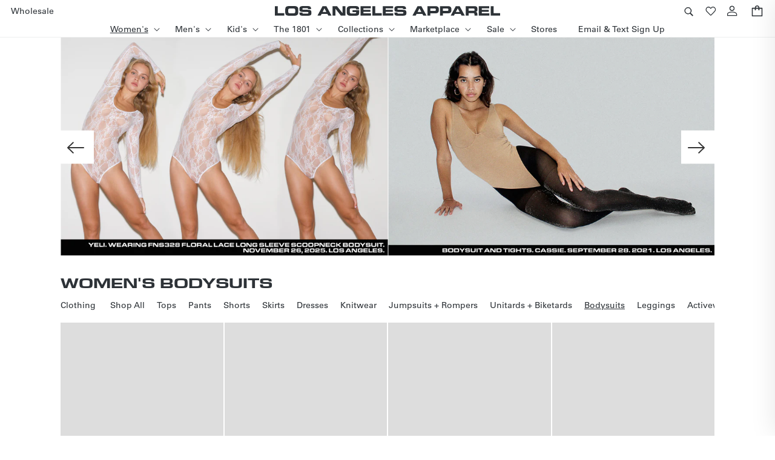

--- FILE ---
content_type: text/html; charset=utf-8
request_url: https://app1.search.plugin.frenzy.ai/collection-search?sort=best%20match&user_id=4a28bfe2-76a6-4c0f-a10a-72045556912f&collection_id=&collection_handle=women-bodysuits&shop=losangelesapparel.myshopify.com&mode=2&page_index=0&config_id=&ab_test_id=collection&currency=USD&country=US&state=&company_id=&location_id=&session_id=f6469b17-581d-4de1-8ff5-73900aa8aca7&filters=org_price%3E0&filters=org_price%3C1000000000&filters=collections:7677706246
body_size: 26369
content:
{"data": {"results": {"page_count": 1, "results": [{"org_size": null, "sku": "4715351638078_0", "org_presentment_prices": null, "org_prod_url": "b301gd-garment-dye-spaghetti-thong-bodysuit", "org_stock_amount": 449, "org_variant_metafield_agg": {"44983608377523": {"svmf_hide_on_storefront": "false"}, "41766455115955": {"svmf_hide_on_storefront": null}, "32410479984702": {"svmf_hide_on_storefront": null}, "32410462912574": {"svmf_hide_on_storefront": null}, "41766455214259": {"svmf_hide_on_storefront": null}, "32410481852478": {"svmf_hide_on_storefront": null}, "41766455050419": {"svmf_hide_on_storefront": null}, "32410481950782": {"svmf_hide_on_storefront": null}, "41766454689971": {"svmf_hide_on_storefront": null}, "41766454755507": {"svmf_hide_on_storefront": null}, "32410481786942": {"svmf_hide_on_storefront": null}, "41766455083187": {"svmf_hide_on_storefront": null}, "41766455279795": {"svmf_hide_on_storefront": null}, "32410463535166": {"svmf_hide_on_storefront": null}, "32410463731774": {"svmf_hide_on_storefront": null}, "41766455148723": {"svmf_hide_on_storefront": null}, "41766454624435": {"svmf_hide_on_storefront": null}, "41766454853811": {"svmf_hide_on_storefront": null}, "32410463010878": {"svmf_hide_on_storefront": null}, "41766455181491": {"svmf_hide_on_storefront": null}, "32410463666238": {"svmf_hide_on_storefront": null}, "32410479951934": {"svmf_hide_on_storefront": null}, "41766455312563": {"svmf_hide_on_storefront": null}, "32410480017470": {"svmf_hide_on_storefront": null}, "32410480050238": {"svmf_hide_on_storefront": null}, "32410463633470": {"svmf_hide_on_storefront": null}, "41766455345331": {"svmf_hide_on_storefront": null}, "41766455247027": {"svmf_hide_on_storefront": null}, "32410463830078": {"svmf_hide_on_storefront": null}, "41766454821043": {"svmf_hide_on_storefront": null}, "32410463862846": {"svmf_hide_on_storefront": null}, "41766454788275": {"svmf_hide_on_storefront": null}, "32410463600702": {"svmf_hide_on_storefront": null}, "32410463764542": {"svmf_hide_on_storefront": null}, "41766454657203": {"svmf_hide_on_storefront": null}, "32410462945342": {"svmf_hide_on_storefront": null}, "32410479919166": {"svmf_hide_on_storefront": null}, "32410481819710": {"svmf_hide_on_storefront": null}, "32410463699006": {"svmf_hide_on_storefront": null}, "32410462879806": {"svmf_hide_on_storefront": null}, "32410462978110": {"svmf_hide_on_storefront": null}, "32410463797310": {"svmf_hide_on_storefront": null}, "41766454591667": {"svmf_hide_on_storefront": null}, "41766454722739": {"svmf_hide_on_storefront": null}, "32410481918014": {"svmf_hide_on_storefront": null}, "41766454558899": {"svmf_hide_on_storefront": null}}, "smf_productgender": "<svg version=\"1.1\" id=\"Layer_2\" xmlns=\"http://www.w3.org/2000/svg\" xmlns:xlink=\"http://www.w3.org/1999/xlink\" x=\"0px\" y=\"0px\"\r\nviewBox=\"0 0 606.05 680.89\" style=\"enable-background:new 0 0 606.05 680.89;\" xml:space=\"preserve\">\r\n<style type=\"text/css\">\r\n.st0{display:none;}\r\n.st1{display:inline;}\r\n.st2{font-family:'HelveticaNeueLTPro-BdCn';}\r\n.st3{font-size:100.8936px;}\r\n.st4{letter-spacing:-7.27;}\r\n.st5{letter-spacing:-2.61;}\r\n.st6{letter-spacing:-2.73;}\r\n.st7{letter-spacing:-5.45;}\r\n.st8{letter-spacing:-3;}\r\n.st9{letter-spacing:-5.22;}\r\n.st10{letter-spacing:-12.73;}\r\n.st11{letter-spacing:-1.82;}\r\n.st12{letter-spacing:-2.86;}\r\n.st13{letter-spacing:-8.18;}\r\n.st14{letter-spacing:-1.74;}\r\n.st15{letter-spacing:-3.48;}\r\n.st16{letter-spacing:-3.64;}\r\n.st17{font-size:50.4468px;}\r\n.st18{letter-spacing:3.64;}\r\n.st19{letter-spacing:-5.71;}\r\n.st20{letter-spacing:-4.35;}\r\n.st21{letter-spacing:-4.55;}\r\n.st22{letter-spacing:-0.95;}\r\n.st23{fill:#555A5F;}\r\n.st24{fill:#555A5F;stroke:#000000;stroke-width:0.25;stroke-miterlimit:10;}\r\n</style>\r\n<g class=\"st0\">\r\n<text transform=\"matrix(1.1 0 0 1 1.9172 512.9742)\" class=\"st1 st2 st3 st4\">Y</text>\r\n<text transform=\"matrix(1.15 0 0 1 50.7483 512.9742)\" class=\"st1 st2 st3 st5\">O</text>\r\n<text transform=\"matrix(1.1 0 0 1 111.7785 512.9742)\" class=\"st1 st2 st3 st6\">U </text>\r\n<text transform=\"matrix(1.1 0 0 1 191.4631 512.9742)\" class=\"st1 st2 st3 st7\">C</text>\r\n<text transform=\"matrix(1 0 0 1 244.9553 512.9742)\" class=\"st1 st2 st3 st8\">A</text>\r\n<text transform=\"matrix(1.1 0 0 1 298.0256 512.9742)\" class=\"st1 st2 st3 st6\">N</text>\r\n<text transform=\"matrix(1.1 0 0 1 358.3987 512.9742)\" class=\"st1 st2 st3\"> </text>\r\n<text transform=\"matrix(1.1 0 0 1 385.0334 512.9742)\" class=\"st1 st2 st3 st6\">FEEL</text>\r\n<text transform=\"matrix(1.1 0 0 1 141.4172 404.9742)\" class=\"st1 st2 st3 st7\">C</text>\r\n<text transform=\"matrix(1.15 0 0 1 194.9094 404.9742)\" class=\"st1 st2 st3 st9\">O</text>\r\n<text transform=\"matrix(1.1 0 0 1 253.0393 404.9742)\" class=\"st1 st2 st3 st10\">T</text>\r\n<text transform=\"matrix(1.1 0 0 1 291.3283 404.9742)\" class=\"st1 st2 st3 st7\">T</text>\r\n<text transform=\"matrix(1.15 0 0 1 337.9406 404.9742)\" class=\"st1 st2 st3 st5\">O</text>\r\n<text transform=\"matrix(1.1 0 0 1 398.9709 404.9742)\" class=\"st1 st2 st3 st6\">N</text>\r\n<text transform=\"matrix(1.1 0 0 1 67.1672 598.4742)\" class=\"st1 st2 st3 st11\">H</text>\r\n<text transform=\"matrix(1.15 0 0 1 126.6545 598.4742)\" class=\"st1 st2 st3 st5\">O</text>\r\n<text transform=\"matrix(1.05 0 0 1 187.6848 598.4742)\" class=\"st1 st2 st3 st12\">W</text>\r\n<text transform=\"matrix(1.1 0 0 1 265.0188 598.4742)\" class=\"st1 st2 st3 st13\"> </text>\r\n<text transform=\"matrix(1.1 0 0 1 281.6653 598.4742)\" class=\"st1 st2 st3 st6\">G</text>\r\n<text transform=\"matrix(1.15 0 0 1 340.0422 598.4742)\" class=\"st1 st2 st3 st14\">O</text>\r\n<text transform=\"matrix(1.15 0 0 1 402.2326 598.4742)\" class=\"st1 st2 st3 st15\">O</text>\r\n<text transform=\"matrix(1.1 0 0 1 462.1037 598.4742)\" class=\"st1 st2 st3 st11\">D</text>\r\n<text transform=\"matrix(1.1 0 0 1 109.9172 679.4742)\" class=\"st1 st2 st3 st16\">I</text>\r\n<text transform=\"matrix(1.1 0 0 1 134.1106 679.4742)\" class=\"st1 st2 st3 st6\">T</text>\r\n<text transform=\"matrix(1.1 0 0 1 184.0529 679.4742)\" class=\"st1 st2 st17 st18\"> </text>\r\n<text transform=\"matrix(1.05 0 0 1 201.8098 679.4742)\" class=\"st1 st2 st3 st19\">L</text>\r\n<text transform=\"matrix(1.15 0 0 1 243.9729 679.4742)\" class=\"st1 st2 st3 st15\">O</text>\r\n<text transform=\"matrix(1.15 0 0 1 304.4231 679.4742)\" class=\"st1 st2 st3 st20\">O</text>\r\n<text transform=\"matrix(1.1 0 0 1 363.7131 679.4742)\" class=\"st1 st2 st3 st21\">K</text>\r\n<text transform=\"matrix(1.05 0 0 1 417.761 679.4742)\" class=\"st1 st2 st3 st22\">S</text>\r\n</g>\r\n<g>\r\n<g>\r\n<path class=\"st23\" d=\"M17.98,440.94l10.43,27.85h0.22l11.1-27.85h17.31l-20.53,43.69v28.35H20.53v-28.35L0,440.94H17.98z\"/>\r\n<path class=\"st23\" d=\"M81.05,439.53c26.15,0,29.42,15.54,29.42,37.43c0,21.89-3.27,37.43-29.42,37.43\r\nc-26.15,0-29.42-15.54-29.42-37.43C51.63,455.06,54.9,439.53,81.05,439.53z M81.05,503.69c10.29,0,11.99-7.36,11.99-26.74\r\nc0-19.27-1.7-26.74-11.99-26.74c-10.29,0-11.99,7.47-11.99,26.74C69.06,496.33,70.76,503.69,81.05,503.69z\"/>\r\n<path class=\"st23\" d=\"M132.54,440.94v50.24c0,7.16,1.86,12.51,9.75,12.51c7.89,0,9.75-5.35,9.75-12.51v-50.24h16.71v50.24\r\nc0,18.26-12.88,23.2-26.45,23.2c-13.58,0-26.46-3.93-26.46-23.2v-50.24H132.54z\"/>\r\n<path class=\"st23\" d=\"M235.57,465.25c0-10.49-2.44-15.03-9.98-15.03c-8.35,0-10.44,7.26-10.44,27.75\r\nc0,21.79,3.48,25.73,10.67,25.73c5.92,0,10.44-2.62,10.44-18.26h16.71c0,15.64-4.41,28.96-26.34,28.96\r\nc-25.06,0-28.2-15.54-28.2-37.43c0-21.89,3.13-37.43,28.2-37.43c23.9,0,25.64,15.23,25.64,25.73H235.57z\"/>\r\n<path class=\"st23\" d=\"M272.07,440.94h18.86l20.02,72.04h-15.89l-3.5-15.23h-20.13l-3.5,15.23h-15.89L272.07,440.94z\r\nM274.08,485.83h14.83l-7.31-32.39h-0.21L274.08,485.83z\"/>\r\n<path class=\"st23\" d=\"M332.83,440.94l20.19,49.34h0.23v-49.34h15.32v72.04h-19.03l-20.42-50.45h-0.23v50.45h-15.32v-72.04H332.83z\r\n\"/>\r\n<path class=\"st23\" d=\"M406.95,440.94h44.28v11.91h-28.3v16.95h26.63v11.91h-26.63v31.28h-15.98V440.94z\"/>\r\n<path class=\"st23\" d=\"M500.95,440.94v11.91h-28.3v16.95h26.63v11.91h-26.63v19.37h29.41v11.91h-45.39v-72.04H500.95z\"/>\r\n<path class=\"st23\" d=\"M554.33,440.94v11.91h-28.3v16.95h26.63v11.91h-26.63v19.37h29.41v11.91h-45.39v-72.04H554.33z\"/>\r\n<path class=\"st23\" d=\"M561.77,512.97v-72.04h15.98v60.13h28.3v11.91H561.77z\"/>\r\n</g>\r\n<path class=\"st23\" d=\"M175.52,357.25c0-10.49-2.44-15.03-9.98-15.03c-8.35,0-10.44,7.26-10.44,27.75\r\nc0,21.79,3.48,25.73,10.67,25.73c5.92,0,10.44-2.62,10.44-18.26h16.71c0,15.64-4.41,28.96-26.34,28.96\r\nc-25.06,0-28.2-15.54-28.2-37.43c0-21.89,3.13-37.43,28.2-37.43c23.9,0,25.64,15.23,25.64,25.73H175.52z\"/>\r\n<path class=\"st23\" d=\"M225.08,331.53c26.15,0,29.42,15.54,29.42,37.43c0,21.89-3.27,37.43-29.42,37.43\r\nc-26.15,0-29.42-15.54-29.42-37.43C195.65,347.06,198.92,331.53,225.08,331.53z M225.08,395.69c10.29,0,11.99-7.36,11.99-26.74\r\nc0-19.27-1.7-26.74-11.99-26.74c-10.29,0-11.99,7.47-11.99,26.74C213.09,388.33,214.78,395.69,225.08,395.69z\"/>\r\n<path class=\"st23\" d=\"M305.77,332.94v11.91h-18.1v60.13h-16.71v-60.13h-18.1v-11.91H305.77z\"/>\r\n<path class=\"st23\" d=\"M344.98,332.94v11.91h-18.1v60.13h-16.71v-60.13h-18.1v-11.91H344.98z\"/>\r\n<path class=\"st23\" d=\"M373.65,331.53c26.15,0,29.42,15.54,29.42,37.43c0,21.89-3.27,37.43-29.42,37.43\r\nc-26.15,0-29.42-15.54-29.42-37.43C344.22,347.06,347.49,331.53,373.65,331.53z M373.65,395.69c10.29,0,11.99-7.36,11.99-26.74\r\nc0-19.27-1.7-26.74-11.99-26.74c-10.29,0-11.99,7.47-11.99,26.74C361.66,388.33,363.35,395.69,373.65,395.69z\"/>\r\n<path class=\"st23\" d=\"M429.34,332.94l20.19,49.34h0.23v-49.34h15.32v72.04h-19.03l-20.42-50.44h-0.23v50.44h-15.32v-72.04H429.34z\"\r\n/>\r\n<g>\r\n<path class=\"st23\" d=\"M71.96,526.44h16.71v27.54h19.49v-27.54h16.71v72.04h-16.71v-31.98H88.67v31.98H71.96V526.44z\"/>\r\n<path class=\"st23\" d=\"M161.43,525.03c26.15,0,29.42,15.54,29.42,37.43c0,21.89-3.27,37.43-29.42,37.43\r\nc-26.15,0-29.42-15.54-29.42-37.43C132.01,540.56,135.28,525.03,161.43,525.03z M161.43,589.19c10.29,0,11.99-7.36,11.99-26.74\r\nc0-19.27-1.7-26.74-11.99-26.74c-10.29,0-11.99,7.47-11.99,26.74C149.44,581.83,151.14,589.19,161.43,589.19z\"/>\r\n<path class=\"st23\" d=\"M191.13,526.44h15.32l8.77,53.27h0.22l9.32-53.27h15.32l9.32,53.27h0.22l8.77-53.27h15.32l-14.43,72.04\r\nH241.4l-8.88-52.26h-0.22l-8.88,52.26h-17.87L191.13,526.44z\"/>\r\n<path class=\"st23\" d=\"M336.23,547.83c0-5.25-2.78-12.11-9.93-12.11c-8.35,0-11.87,7.16-11.87,25.22\r\nc0,17.35,1.94,28.25,11.99,28.25c4.24,0,10.78-3.73,10.78-11.5v-7.37h-11.5v-10.69h28.21v38.84h-12.83v-6.66h-0.24\r\nc-4.24,5.65-9.93,8.07-18.16,8.07c-21.43,0-25.67-13.32-25.67-38.24c0-24.21,6.78-36.62,29.06-36.62\r\nc19.01,0,26.88,8.17,26.88,22.8H336.23z\"/>\r\n<path class=\"st23\" d=\"M389.13,525.03c26.15,0,29.42,15.54,29.42,37.43c0,21.89-3.27,37.43-29.42,37.43\r\nc-26.15,0-29.42-15.54-29.42-37.43C359.71,540.56,362.98,525.03,389.13,525.03z M389.13,589.19c10.29,0,11.99-7.36,11.99-26.74\r\nc0-19.27-1.7-26.74-11.99-26.74c-10.29,0-11.99,7.47-11.99,26.74C377.15,581.83,378.84,589.19,389.13,589.19z\"/>\r\n<path class=\"st23\" d=\"M454.03,525.03c26.15,0,29.42,15.54,29.42,37.43c0,21.89-3.27,37.43-29.42,37.43\r\nc-26.15,0-29.42-15.54-29.42-37.43C424.61,540.56,427.88,525.03,454.03,525.03z M454.03,589.19c10.29,0,11.99-7.36,11.99-26.74\r\nc0-19.27-1.7-26.74-11.99-26.74c-10.29,0-11.99,7.47-11.99,26.74C442.04,581.83,443.74,589.19,454.03,589.19z\"/>\r\n<path class=\"st23\" d=\"M489.46,526.44h27.38c23.09,0,27.38,13.72,27.38,35.01c0,25.42-6.27,37.03-28.43,37.03h-26.34V526.44z\r\nM506.16,587.78h7.43c11.6,0,13.92-6.36,13.92-25.93c0-16.34-1.62-24.72-14.27-24.72h-7.08V587.78z\"/>\r\n</g>\r\n<g>\r\n<path class=\"st23\" d=\"M118.04,679.47v-72.04h16.71v72.04H118.04z\"/>\r\n<path class=\"st23\" d=\"M191.03,607.44v11.91h-18.1v60.13h-16.71v-60.13h-18.1v-11.91H191.03z\"/>\r\n<path class=\"st23\" d=\"M212.82,679.47v-72.04h15.26v60.13h27.01v11.91H212.82z\"/>\r\n<path class=\"st23\" d=\"M284.41,606.03c26.15,0,29.42,15.54,29.42,37.43c0,21.89-3.27,37.43-29.42,37.43\r\nc-26.15,0-29.42-15.54-29.42-37.43C254.99,621.56,258.25,606.03,284.41,606.03z M284.41,670.19c10.29,0,11.99-7.36,11.99-26.74\r\nc0-19.27-1.7-26.74-11.99-26.74c-10.29,0-11.99,7.47-11.99,26.74C272.42,662.83,274.12,670.19,284.41,670.19z\"/>\r\n<path class=\"st23\" d=\"M348.7,606.03c26.15,0,29.42,15.54,29.42,37.43c0,21.89-3.27,37.43-29.42,37.43\r\nc-26.15,0-29.42-15.54-29.42-37.43C319.27,621.56,322.54,606.03,348.7,606.03z M348.7,670.19c10.29,0,11.99-7.36,11.99-26.74\r\nc0-19.27-1.7-26.74-11.99-26.74c-10.29,0-11.99,7.47-11.99,26.74C336.71,662.83,338.41,670.19,348.7,670.19z\"/>\r\n<path class=\"st23\" d=\"M400.63,607.44v28.85h0.23l21.12-28.85h18.1l-22.51,30.87l25.06,41.16h-18.8l-17.06-29.56l-6.15,8.17v21.39\r\nh-16.71v-72.04H400.63z\"/>\r\n<path class=\"st23\" d=\"M453.62,656.98v2.12c0,6.76,2.11,11.1,10.54,11.1c4.88,0,9.54-2.82,9.54-8.88c0-6.46-3.55-9.08-14.21-12.31\r\nc-14.21-4.34-20.75-9.89-20.75-21.79c0-14.12,9.32-21.19,24.53-21.19c14.21,0,24.53,5.55,24.53,19.37v2.02h-15.32\r\nc0-6.86-2.44-10.69-8.66-10.69c-7.21,0-9.1,4.04-9.1,8.37c0,4.44,1.44,7.26,8.21,9.79l12.32,4.84\r\nc11.99,4.84,15.09,10.19,15.09,19.07c0,15.23-10.21,22.09-27.52,22.09c-18.09,0-25.19-7.67-25.19-20.98v-2.93H453.62z\"/>\r\n</g>\r\n<path class=\"st23\" d=\"M429.42,182.22c0,66.71-50.07,121.74-114.67,129.55l-5.61-36.44c0,0,4.48,4.93,13.33,5.12\r\nc8.84,0.19,13.11-6.5,13.11-6.5s11.86,6.4,24.66-2.63c12.8-9.04,12.8-26.54,12.8-26.54s28.05-7.34,29.18-41.79\r\nc0.75-22.92-9.33-34.75-16.16-40.11c0.63-2.05,1.16-4.62,1.16-7.5c0-3.57-0.81-7.6-3.26-11.68c-2.97-4.95-8.19-7.29-13.35-8.31\r\nc0.32-1.97,0.6-4.49,0.6-7.3c0-7.18-1.83-16.24-9.46-22.79c-7.52-6.46-15.28-8.18-21.06-8.32c-1.53-3.88-4.71-9.66-11.15-14.47\r\nc-6.43-4.81-16.11-8.65-30.62-8.65c-29.02,0-38.72,15.36-41.77,23.12c-2.89,0.07-6.27,0.53-9.88,1.79\r\nc-3.6,1.26-7.42,3.3-11.18,6.53c-10.62,9.12-10.01,23.08-8.86,30.09c-2.58,0.51-5.17,1.35-7.5,2.68c-2.32,1.33-4.37,3.16-5.85,5.63\r\nc-4.42,7.36-3.52,14.59-2.1,19.18c-6.59,5.17-16.2,16.36-16.2,37.71c0,0.79,0.01,1.59,0.04,2.4c1.13,34.45,29.18,41.79,29.18,41.79\r\ns0,17.5,12.8,26.54c12.8,9.03,24.66,2.63,24.66,2.63s4.27,6.69,13.11,6.5c8.85-0.19,13.33-5.12,13.33-5.12l-5.61,36.44\r\nc-64.6-7.81-114.67-62.84-114.67-129.55c0-72.07,58.43-130.5,130.5-130.5S429.42,110.15,429.42,182.22z\"/>\r\n<path class=\"st24\" d=\"M237.94,134.77\"/>\r\n<path class=\"st23\" d=\"M363.02,227.67c-2.78,2.82-6.04,7.86-7.25,16.54c-1.93,13.89-10.16,24.99-26.12,27.96\r\nc-10.77,2-18.96-0.73-23.14-2.72c-1.3-0.61-2.75,0.49-2.53,1.91l6.28,40.87l3.61,23.45h-29.9l3.61-23.45l6.28-40.87\r\nc0.22-1.42-1.23-2.52-2.53-1.91c-4.18,1.99-12.37,4.72-23.14,2.72c-15.96-2.97-24.19-14.07-26.12-27.96\r\nc-1.21-8.68-4.47-13.72-7.25-16.54c-1.2-1.22-0.14-3.25,1.55-3.02c6.99,0.94,18.47,4.8,25.7,19.28\r\nc8.74,17.52,20.92,20.99,29.29,18.46c0.92-0.28,1.45-1.26,1.21-2.19c-3.08-12.11-13.83-18.59-13.88-42.78\r\nc-0.03-16.84,11.67-32.34,17.29-40.3c1.44-2.04,4.44-2.04,5.88,0c5.62,7.96,17.32,23.46,17.29,40.3\r\nc-0.05,24.19-10.8,30.67-13.88,42.78c-0.24,0.93,0.29,1.91,1.21,2.19c8.37,2.53,20.55-0.94,29.29-18.46\r\nc7.23-14.48,18.71-18.34,25.7-19.28C363.16,224.42,364.22,226.45,363.02,227.67z\"/>\r\n<g>\r\n<path class=\"st23\" d=\"M155.29,244.59c6.94-3.3,14.91-3.51,20.38,6.11c7.12,12.51-1.35,19.53-10.23,24.59\r\nc-8.87,5.05-19.45,8.38-26.36-3.76c-5.08-8.94-3.22-15.06,3.55-19.23l3.23,5.67c-3.89,2.46-6.41,5.94-3.22,11.54\r\nc4.28,7.52,11.45,4.74,19.58,0.11c8.13-4.63,14.18-9.38,9.9-16.9c-3.75-6.59-9.21-4.71-13.6-2.46L155.29,244.59z\"/>\r\n<path class=\"st23\" d=\"M138.37,209.51c9.85-2.71,20.91-3.32,24.61,10.15c3.7,13.47-6.13,18.6-15.97,21.3\r\nc-9.85,2.71-20.91,3.32-24.61-10.15S128.53,212.22,138.37,209.51z M145.29,234.67c9.03-2.48,16.06-5.59,13.76-13.93\r\nc-2.29-8.34-9.92-7.42-18.95-4.94s-16.06,5.59-13.76,13.93S136.26,237.15,145.29,234.67z\"/>\r\n<path class=\"st23\" d=\"M116.36,200.59l0.16-9.65l32.25-8.81l0-0.13l-31.95-9.85l0.16-9.65l40.5,0.65l-0.09,5.74l-35.39-0.57l0,0.13\r\nl35.23,10.88l-0.09,5.74l-35.56,9.74l0,0.13l35.39,0.57l-0.09,5.74L116.36,200.59z\"/>\r\n<path class=\"st23\" d=\"M119.77,146.85l6.02-23.31l4.28,1.11l-4.59,17.75l12.3,3.18l4.33-16.74l4.28,1.11l-4.33,16.74l18.35,4.74\r\nl-1.44,5.56L119.77,146.85z\"/>\r\n<path class=\"st23\" d=\"M160.79,95.97c9.16,4.52,17.84,11.42,11.65,23.94c-6.18,12.53-16.94,9.83-26.09,5.31\r\nc-9.16-4.52-17.84-11.42-11.65-23.94C140.88,88.75,151.63,91.45,160.79,95.97z M149.24,119.37c8.39,4.14,15.71,6.49,19.54-1.26\r\nc3.83-7.76-2.49-12.14-10.88-16.28s-15.71-6.49-19.54,1.26C134.53,110.85,140.85,115.23,149.24,119.37z\"/>\r\n<path class=\"st23\" d=\"M151,74.92l9.71-11.53c4.75-5.64,10.56-6.72,15.46-2.59c3.3,2.78,5.85,7.23,3.19,12.07l0.09,0.07\r\nc2.95-2.89,6.59-2.72,9.41-0.69l5.55,4.16c3.55,2.74,5.01,2.77,6.46,2.2l-4.46,5.29c-1.37,0.21-3.83-1.44-5.48-2.57l-5.07-3.76\r\nc-4.59-3.18-7.08-0.76-8.97,1.49l-5,5.94l13.8,11.62l-3.7,4.39L151,74.92z M168.76,82.37l3.66-4.34c2.19-2.59,6.22-7.3,0.19-12.38\r\nc-3.08-2.59-6.88-1.87-10.37,2.27l-4.41,5.24L168.76,82.37z\"/>\r\n<path class=\"st23\" d=\"M211.46,70.63l-4.64,3.8l-22.86-27.91l-9.43,7.72l-2.8-3.42l23.54-19.28l2.8,3.42l-9.48,7.76L211.46,70.63z\"\r\n/>\r\n<path class=\"st23\" d=\"M207.66,24.4l6.73-3.73l30.6,29.34l-5.25,2.91l-8.3-8.11l-13.01,7.22l2.37,11.4l-5.25,2.91L207.66,24.4z\r\nM217.48,47.89l10.95-6.08l-14.68-14.23l-0.11,0.06L217.48,47.89z\"/>\r\n<path class=\"st23\" d=\"M236.98,10.23l14.37-3.98c6.1-1.69,12.67-0.92,14.78,6.68c0.98,3.55-0.59,7.82-4.57,10.04l0.03,0.11\r\nc6.09-0.45,9.67,2.5,11,7.31c2.19,7.93-2.29,12.64-12.07,15.35l-12.73,3.53L236.98,10.23z M247.42,25.46l6.63-1.84\r\nc2.43-0.67,7.8-2.69,6.14-8.71c-1.14-4.1-4.13-5.74-9.84-4.16l-6.5,1.8L247.42,25.46z M252.47,43.73l7.87-2.18\r\nc6.1-1.69,7.25-5.72,6.2-9.49c-1.48-5.36-6.19-6.29-11.24-4.89l-6.89,1.91L252.47,43.73z\"/>\r\n<path class=\"st23\" d=\"M277.73,0.91l5.48-0.33l2.14,36.01l18.06-1.08l0.26,4.42l-23.54,1.4L277.73,0.91z\"/>\r\n<path class=\"st23\" d=\"M311.33,0l24.9,3.3l-0.58,4.39l-18.96-2.51l-1.67,12.6l17.88,2.37l-0.58,4.39l-17.88-2.37l-1.91,14.4\r\nl19.77,2.62l-0.58,4.39l-25.71-3.41L311.33,0z\"/>\r\n<path class=\"st23\" d=\"M352.09,23.96c2.66,0.89,4.07,3.73,3.18,6.39c-0.89,2.66-3.73,4.07-6.39,3.18\r\nc-2.66-0.89-4.07-3.73-3.18-6.39C346.59,24.47,349.42,23.06,352.09,23.96z\"/>\r\n<path class=\"st23\" d=\"M395.22,58.8c-4.53,6.2-11.43,10.19-20.83,4.35c-12.22-7.6-8.12-17.82-2.73-26.49s13.11-16.64,24.97-9.26\r\nc8.73,5.43,10.01,11.7,6.05,18.6l-5.54-3.45c2.25-4.01,2.81-8.27-2.67-11.68c-7.35-4.57-12.32,1.29-17.27,9.23\r\nc-4.94,7.95-8,15-0.65,19.57c6.44,4.01,10.34-0.25,13.13-4.33L395.22,58.8z\"/>\r\n<path class=\"st23\" d=\"M424.68,50.27l5.47,5.41l-19.58,37.6l-4.27-4.22l5.46-10.24l-10.58-10.46l-10.28,5.47l-4.27-4.22\r\nL424.68,50.27z M404.89,66.28l8.91,8.81L423.34,57l-0.09-0.09L404.89,66.28z\"/>\r\n<path class=\"st23\" d=\"M446.5,74.47l8,12.77c3.91,6.25,3.16,12.11-2.27,15.51c-3.65,2.29-8.68,3.35-12.46-0.66l-0.1,0.06\r\nc1.84,3.69,0.57,7.11-2.22,9.17l-5.66,4c-3.69,2.54-4.17,3.92-4.07,5.47l-3.67-5.86c0.21-1.37,2.54-3.21,4.12-4.43l5.13-3.67\r\nc4.44-3.39,2.89-6.5,1.33-8.99l-4.12-6.58l-15.29,9.57l-3.05-4.87L446.5,74.47z M433.97,89.09l3.01,4.81\r\nc1.8,2.88,5.04,8.16,11.72,3.97c3.41-2.14,3.89-5.98,1.01-10.57l-3.63-5.81L433.97,89.09z\"/>\r\n<path class=\"st23\" d=\"M467.4,111.62l8.19,23.75l-4.18,1.44l-6.24-18.09l-12.01,4.14l5.88,17.06l-4.18,1.44l-5.88-17.06\r\nl-13.73,4.73l6.5,18.86l-4.18,1.44l-8.46-24.52L467.4,111.62z\"/>\r\n<path class=\"st23\" d=\"M478.28,147.84l3.19,24.92l-4.39,0.56l-2.43-18.97l-12.61,1.61l2.29,17.89l-4.39,0.56l-2.29-17.89\r\nl-18.8,2.41l-0.76-5.94L478.28,147.84z\"/>\r\n<path class=\"st23\" d=\"M481.57,178.98l-0.73,14.4c-0.36,7.04-4.31,11.22-10.72,10.89c-4.31-0.22-9.04-2.15-9.85-7.37l-0.11-0.01\r\nc-0.59,3.91-3.59,5.88-7.06,5.95l-6.93,0.02c-4.49-0.04-5.66,0.78-6.46,2.05l0.33-6.61c0.96-0.95,3.92-1.11,5.91-1.2l6.31-0.06\r\nc5.58-0.22,6.08-3.5,6.23-6.31l0.37-7.42l-18.02-0.91l0.28-5.49L481.57,178.98z M462.94,183.54l-0.27,5.42\r\nc-0.16,3.24-0.52,9.16,7.36,9.56c4.02,0.2,6.6-2.54,6.86-7.71l0.33-6.54L462.94,183.54z\"/>\r\n<path class=\"st23\" d=\"M477.75,219.49l-6.69,24.21l-4.27-1.18l5.1-18.44l-12.25-3.39l-4.81,17.39l-4.27-1.18l4.81-17.39l-14-3.87\r\nl-5.32,19.22l-4.27-1.18l6.91-25L477.75,219.49z\"/>\r\n<path class=\"st23\" d=\"M465.86,256.39l-11.68,22.24l-3.92-2.06l8.89-16.94l-11.25-5.91l-8.39,15.97l-3.92-2.06l8.39-15.97\r\nl-12.86-6.75l-9.27,17.66l-3.92-2.06L430,237.56L465.86,256.39z\"/>\r\n</g>\r\n</g>\r\n</svg>", "score": null, "org_product_tags": null, "org_brand": null, "product_id_variant": "4715351638078_0", "smf_productlogo": null, "org_stock_available": true, "s_color": null, "org_image_url": "https://cdn.shopify.com/s/files/1/2152/0639/products/choc-1.jpg?v=1749701859 https://cdn.shopify.com/s/files/1/2152/0639/files/B301GD-CHOCOLATE.jpg?v=1767825973", "s_product_type": "Bodysuits", "product_id": "4715351638078", "org_description": null, "org_product": "B301GD - Garment Dye Spaghetti Thong Bodysuit", "org_variant_min_price": null, "color_variant_id": "4715351638078-0", "org_product_type": null, "org_msrp_price": null, "org_price": 36.0, "shopify_sku": "B301GD_BLK_XS", "org_label": null, "all_options": [{"inventory_quantity": 21, "org_variant_min_price": "36.00", "variant_id": "32410462879806", "org_msrp_price": null, "stock_amount": 21, "options": [{"name": "Color", "value": "Black"}, {"name": "Size", "value": "XS"}], "org_price": "36.00"}, {"inventory_quantity": 6, "org_variant_min_price": "36.00", "variant_id": "41766454558899", "org_msrp_price": null, "stock_amount": 6, "options": [{"name": "Color", "value": "Chocolate"}, {"name": "Size", "value": "XS"}], "org_price": "36.00"}, {"inventory_quantity": 7, "org_variant_min_price": "36.00", "variant_id": "32410481786942", "org_msrp_price": null, "stock_amount": 7, "options": [{"name": "Color", "value": "Purple"}, {"name": "Size", "value": "XS"}], "org_price": "36.00"}, {"inventory_quantity": 0, "org_variant_min_price": "36.00", "variant_id": "32410479919166", "org_msrp_price": "0.00", "stock_amount": 0, "options": [{"name": "Color", "value": "French Blue"}, {"name": "Size", "value": "XS"}], "org_price": "36.00"}, {"inventory_quantity": 9, "org_variant_min_price": "36.00", "variant_id": "32410463535166", "org_msrp_price": "0.00", "stock_amount": 9, "options": [{"name": "Color", "value": "Eucalyptus"}, {"name": "Size", "value": "XS"}], "org_price": "36.00"}, {"inventory_quantity": 3, "org_variant_min_price": "36.00", "variant_id": "41766454755507", "org_msrp_price": null, "stock_amount": 3, "options": [{"name": "Color", "value": "Silver Mist"}, {"name": "Size", "value": "S"}], "org_price": "36.00"}, {"inventory_quantity": 19, "org_variant_min_price": "36.00", "variant_id": "32410463764542", "org_msrp_price": null, "stock_amount": 19, "options": [{"name": "Color", "value": "Seashell Pink"}, {"name": "Size", "value": "S"}], "org_price": "36.00"}, {"inventory_quantity": 2, "org_variant_min_price": "36.00", "variant_id": "41766455050419", "org_msrp_price": null, "stock_amount": 2, "options": [{"name": "Color", "value": "Creme"}, {"name": "Size", "value": "XS"}], "org_price": "36.00"}, {"inventory_quantity": 31, "org_variant_min_price": "36.00", "variant_id": "41766455247027", "org_msrp_price": null, "stock_amount": 31, "options": [{"name": "Color", "value": "White"}, {"name": "Size", "value": "S"}], "org_price": "36.00"}, {"inventory_quantity": 0, "org_variant_min_price": "36.00", "variant_id": "44983608377523", "org_msrp_price": "0.00", "stock_amount": 0, "options": [{"name": "Color", "value": "Celery Green"}, {"name": "Size", "value": "S"}], "org_price": "36.00"}], "org_variant_max_price": null, "org_request_type": "collection"}, {"org_size": null, "sku": "7151862710451_0", "org_presentment_prices": null, "org_prod_url": "b312gdgd-garment-dye-halter-bodysuit", "org_stock_amount": 374, "org_variant_metafield_agg": {"44004804526259": {"svmf_hide_on_storefront": null}, "41545169174707": {"svmf_hide_on_storefront": null}, "41545169633459": {"svmf_hide_on_storefront": null}, "41545169109171": {"svmf_hide_on_storefront": null}, "41545169338547": {"svmf_hide_on_storefront": null}, "44004804067507": {"svmf_hide_on_storefront": null}, "41545169207475": {"svmf_hide_on_storefront": null}, "41545169436851": {"svmf_hide_on_storefront": null}, "41545169404083": {"svmf_hide_on_storefront": null}, "41545169698995": {"svmf_hide_on_storefront": null}, "41545169240243": {"svmf_hide_on_storefront": null}, "41545169502387": {"svmf_hide_on_storefront": null}, "41545169567923": {"svmf_hide_on_storefront": null}, "41545169535155": {"svmf_hide_on_storefront": null}, "41545169141939": {"svmf_hide_on_storefront": null}, "44004804460723": {"svmf_hide_on_storefront": null}, "44004804100275": {"svmf_hide_on_storefront": null}, "41545169830067": {"svmf_hide_on_storefront": null}, "41545169895603": {"svmf_hide_on_storefront": null}, "44004804427955": {"svmf_hide_on_storefront": null}, "41545169666227": {"svmf_hide_on_storefront": null}, "44004804165811": {"svmf_hide_on_storefront": null}, "44004804198579": {"svmf_hide_on_storefront": null}, "41545169797299": {"svmf_hide_on_storefront": null}, "41545169600691": {"svmf_hide_on_storefront": null}, "41545169764531": {"svmf_hide_on_storefront": null}, "41545169273011": {"svmf_hide_on_storefront": null}, "41545169928371": {"svmf_hide_on_storefront": null}, "41545169305779": {"svmf_hide_on_storefront": null}, "41545169862835": {"svmf_hide_on_storefront": null}, "44004804395187": {"svmf_hide_on_storefront": null}, "41545169371315": {"svmf_hide_on_storefront": null}, "44004804493491": {"svmf_hide_on_storefront": null}, "44004804133043": {"svmf_hide_on_storefront": null}, "41545169469619": {"svmf_hide_on_storefront": null}}, "smf_productgender": "<svg version=\"1.1\" id=\"Layer_2\" xmlns=\"http://www.w3.org/2000/svg\" xmlns:xlink=\"http://www.w3.org/1999/xlink\" x=\"0px\" y=\"0px\"\r\nviewBox=\"0 0 606.05 680.89\" style=\"enable-background:new 0 0 606.05 680.89;\" xml:space=\"preserve\">\r\n<style type=\"text/css\">\r\n.st0{display:none;}\r\n.st1{display:inline;}\r\n.st2{font-family:'HelveticaNeueLTPro-BdCn';}\r\n.st3{font-size:100.8936px;}\r\n.st4{letter-spacing:-7.27;}\r\n.st5{letter-spacing:-2.61;}\r\n.st6{letter-spacing:-2.73;}\r\n.st7{letter-spacing:-5.45;}\r\n.st8{letter-spacing:-3;}\r\n.st9{letter-spacing:-5.22;}\r\n.st10{letter-spacing:-12.73;}\r\n.st11{letter-spacing:-1.82;}\r\n.st12{letter-spacing:-2.86;}\r\n.st13{letter-spacing:-8.18;}\r\n.st14{letter-spacing:-1.74;}\r\n.st15{letter-spacing:-3.48;}\r\n.st16{letter-spacing:-3.64;}\r\n.st17{font-size:50.4468px;}\r\n.st18{letter-spacing:3.64;}\r\n.st19{letter-spacing:-5.71;}\r\n.st20{letter-spacing:-4.35;}\r\n.st21{letter-spacing:-4.55;}\r\n.st22{letter-spacing:-0.95;}\r\n.st23{fill:#555A5F;}\r\n.st24{fill:#555A5F;stroke:#000000;stroke-width:0.25;stroke-miterlimit:10;}\r\n</style>\r\n<g class=\"st0\">\r\n<text transform=\"matrix(1.1 0 0 1 1.9172 512.9742)\" class=\"st1 st2 st3 st4\">Y</text>\r\n<text transform=\"matrix(1.15 0 0 1 50.7483 512.9742)\" class=\"st1 st2 st3 st5\">O</text>\r\n<text transform=\"matrix(1.1 0 0 1 111.7785 512.9742)\" class=\"st1 st2 st3 st6\">U </text>\r\n<text transform=\"matrix(1.1 0 0 1 191.4631 512.9742)\" class=\"st1 st2 st3 st7\">C</text>\r\n<text transform=\"matrix(1 0 0 1 244.9553 512.9742)\" class=\"st1 st2 st3 st8\">A</text>\r\n<text transform=\"matrix(1.1 0 0 1 298.0256 512.9742)\" class=\"st1 st2 st3 st6\">N</text>\r\n<text transform=\"matrix(1.1 0 0 1 358.3987 512.9742)\" class=\"st1 st2 st3\"> </text>\r\n<text transform=\"matrix(1.1 0 0 1 385.0334 512.9742)\" class=\"st1 st2 st3 st6\">FEEL</text>\r\n<text transform=\"matrix(1.1 0 0 1 141.4172 404.9742)\" class=\"st1 st2 st3 st7\">C</text>\r\n<text transform=\"matrix(1.15 0 0 1 194.9094 404.9742)\" class=\"st1 st2 st3 st9\">O</text>\r\n<text transform=\"matrix(1.1 0 0 1 253.0393 404.9742)\" class=\"st1 st2 st3 st10\">T</text>\r\n<text transform=\"matrix(1.1 0 0 1 291.3283 404.9742)\" class=\"st1 st2 st3 st7\">T</text>\r\n<text transform=\"matrix(1.15 0 0 1 337.9406 404.9742)\" class=\"st1 st2 st3 st5\">O</text>\r\n<text transform=\"matrix(1.1 0 0 1 398.9709 404.9742)\" class=\"st1 st2 st3 st6\">N</text>\r\n<text transform=\"matrix(1.1 0 0 1 67.1672 598.4742)\" class=\"st1 st2 st3 st11\">H</text>\r\n<text transform=\"matrix(1.15 0 0 1 126.6545 598.4742)\" class=\"st1 st2 st3 st5\">O</text>\r\n<text transform=\"matrix(1.05 0 0 1 187.6848 598.4742)\" class=\"st1 st2 st3 st12\">W</text>\r\n<text transform=\"matrix(1.1 0 0 1 265.0188 598.4742)\" class=\"st1 st2 st3 st13\"> </text>\r\n<text transform=\"matrix(1.1 0 0 1 281.6653 598.4742)\" class=\"st1 st2 st3 st6\">G</text>\r\n<text transform=\"matrix(1.15 0 0 1 340.0422 598.4742)\" class=\"st1 st2 st3 st14\">O</text>\r\n<text transform=\"matrix(1.15 0 0 1 402.2326 598.4742)\" class=\"st1 st2 st3 st15\">O</text>\r\n<text transform=\"matrix(1.1 0 0 1 462.1037 598.4742)\" class=\"st1 st2 st3 st11\">D</text>\r\n<text transform=\"matrix(1.1 0 0 1 109.9172 679.4742)\" class=\"st1 st2 st3 st16\">I</text>\r\n<text transform=\"matrix(1.1 0 0 1 134.1106 679.4742)\" class=\"st1 st2 st3 st6\">T</text>\r\n<text transform=\"matrix(1.1 0 0 1 184.0529 679.4742)\" class=\"st1 st2 st17 st18\"> </text>\r\n<text transform=\"matrix(1.05 0 0 1 201.8098 679.4742)\" class=\"st1 st2 st3 st19\">L</text>\r\n<text transform=\"matrix(1.15 0 0 1 243.9729 679.4742)\" class=\"st1 st2 st3 st15\">O</text>\r\n<text transform=\"matrix(1.15 0 0 1 304.4231 679.4742)\" class=\"st1 st2 st3 st20\">O</text>\r\n<text transform=\"matrix(1.1 0 0 1 363.7131 679.4742)\" class=\"st1 st2 st3 st21\">K</text>\r\n<text transform=\"matrix(1.05 0 0 1 417.761 679.4742)\" class=\"st1 st2 st3 st22\">S</text>\r\n</g>\r\n<g>\r\n<g>\r\n<path class=\"st23\" d=\"M17.98,440.94l10.43,27.85h0.22l11.1-27.85h17.31l-20.53,43.69v28.35H20.53v-28.35L0,440.94H17.98z\"/>\r\n<path class=\"st23\" d=\"M81.05,439.53c26.15,0,29.42,15.54,29.42,37.43c0,21.89-3.27,37.43-29.42,37.43\r\nc-26.15,0-29.42-15.54-29.42-37.43C51.63,455.06,54.9,439.53,81.05,439.53z M81.05,503.69c10.29,0,11.99-7.36,11.99-26.74\r\nc0-19.27-1.7-26.74-11.99-26.74c-10.29,0-11.99,7.47-11.99,26.74C69.06,496.33,70.76,503.69,81.05,503.69z\"/>\r\n<path class=\"st23\" d=\"M132.54,440.94v50.24c0,7.16,1.86,12.51,9.75,12.51c7.89,0,9.75-5.35,9.75-12.51v-50.24h16.71v50.24\r\nc0,18.26-12.88,23.2-26.45,23.2c-13.58,0-26.46-3.93-26.46-23.2v-50.24H132.54z\"/>\r\n<path class=\"st23\" d=\"M235.57,465.25c0-10.49-2.44-15.03-9.98-15.03c-8.35,0-10.44,7.26-10.44,27.75\r\nc0,21.79,3.48,25.73,10.67,25.73c5.92,0,10.44-2.62,10.44-18.26h16.71c0,15.64-4.41,28.96-26.34,28.96\r\nc-25.06,0-28.2-15.54-28.2-37.43c0-21.89,3.13-37.43,28.2-37.43c23.9,0,25.64,15.23,25.64,25.73H235.57z\"/>\r\n<path class=\"st23\" d=\"M272.07,440.94h18.86l20.02,72.04h-15.89l-3.5-15.23h-20.13l-3.5,15.23h-15.89L272.07,440.94z\r\nM274.08,485.83h14.83l-7.31-32.39h-0.21L274.08,485.83z\"/>\r\n<path class=\"st23\" d=\"M332.83,440.94l20.19,49.34h0.23v-49.34h15.32v72.04h-19.03l-20.42-50.45h-0.23v50.45h-15.32v-72.04H332.83z\r\n\"/>\r\n<path class=\"st23\" d=\"M406.95,440.94h44.28v11.91h-28.3v16.95h26.63v11.91h-26.63v31.28h-15.98V440.94z\"/>\r\n<path class=\"st23\" d=\"M500.95,440.94v11.91h-28.3v16.95h26.63v11.91h-26.63v19.37h29.41v11.91h-45.39v-72.04H500.95z\"/>\r\n<path class=\"st23\" d=\"M554.33,440.94v11.91h-28.3v16.95h26.63v11.91h-26.63v19.37h29.41v11.91h-45.39v-72.04H554.33z\"/>\r\n<path class=\"st23\" d=\"M561.77,512.97v-72.04h15.98v60.13h28.3v11.91H561.77z\"/>\r\n</g>\r\n<path class=\"st23\" d=\"M175.52,357.25c0-10.49-2.44-15.03-9.98-15.03c-8.35,0-10.44,7.26-10.44,27.75\r\nc0,21.79,3.48,25.73,10.67,25.73c5.92,0,10.44-2.62,10.44-18.26h16.71c0,15.64-4.41,28.96-26.34,28.96\r\nc-25.06,0-28.2-15.54-28.2-37.43c0-21.89,3.13-37.43,28.2-37.43c23.9,0,25.64,15.23,25.64,25.73H175.52z\"/>\r\n<path class=\"st23\" d=\"M225.08,331.53c26.15,0,29.42,15.54,29.42,37.43c0,21.89-3.27,37.43-29.42,37.43\r\nc-26.15,0-29.42-15.54-29.42-37.43C195.65,347.06,198.92,331.53,225.08,331.53z M225.08,395.69c10.29,0,11.99-7.36,11.99-26.74\r\nc0-19.27-1.7-26.74-11.99-26.74c-10.29,0-11.99,7.47-11.99,26.74C213.09,388.33,214.78,395.69,225.08,395.69z\"/>\r\n<path class=\"st23\" d=\"M305.77,332.94v11.91h-18.1v60.13h-16.71v-60.13h-18.1v-11.91H305.77z\"/>\r\n<path class=\"st23\" d=\"M344.98,332.94v11.91h-18.1v60.13h-16.71v-60.13h-18.1v-11.91H344.98z\"/>\r\n<path class=\"st23\" d=\"M373.65,331.53c26.15,0,29.42,15.54,29.42,37.43c0,21.89-3.27,37.43-29.42,37.43\r\nc-26.15,0-29.42-15.54-29.42-37.43C344.22,347.06,347.49,331.53,373.65,331.53z M373.65,395.69c10.29,0,11.99-7.36,11.99-26.74\r\nc0-19.27-1.7-26.74-11.99-26.74c-10.29,0-11.99,7.47-11.99,26.74C361.66,388.33,363.35,395.69,373.65,395.69z\"/>\r\n<path class=\"st23\" d=\"M429.34,332.94l20.19,49.34h0.23v-49.34h15.32v72.04h-19.03l-20.42-50.44h-0.23v50.44h-15.32v-72.04H429.34z\"\r\n/>\r\n<g>\r\n<path class=\"st23\" d=\"M71.96,526.44h16.71v27.54h19.49v-27.54h16.71v72.04h-16.71v-31.98H88.67v31.98H71.96V526.44z\"/>\r\n<path class=\"st23\" d=\"M161.43,525.03c26.15,0,29.42,15.54,29.42,37.43c0,21.89-3.27,37.43-29.42,37.43\r\nc-26.15,0-29.42-15.54-29.42-37.43C132.01,540.56,135.28,525.03,161.43,525.03z M161.43,589.19c10.29,0,11.99-7.36,11.99-26.74\r\nc0-19.27-1.7-26.74-11.99-26.74c-10.29,0-11.99,7.47-11.99,26.74C149.44,581.83,151.14,589.19,161.43,589.19z\"/>\r\n<path class=\"st23\" d=\"M191.13,526.44h15.32l8.77,53.27h0.22l9.32-53.27h15.32l9.32,53.27h0.22l8.77-53.27h15.32l-14.43,72.04\r\nH241.4l-8.88-52.26h-0.22l-8.88,52.26h-17.87L191.13,526.44z\"/>\r\n<path class=\"st23\" d=\"M336.23,547.83c0-5.25-2.78-12.11-9.93-12.11c-8.35,0-11.87,7.16-11.87,25.22\r\nc0,17.35,1.94,28.25,11.99,28.25c4.24,0,10.78-3.73,10.78-11.5v-7.37h-11.5v-10.69h28.21v38.84h-12.83v-6.66h-0.24\r\nc-4.24,5.65-9.93,8.07-18.16,8.07c-21.43,0-25.67-13.32-25.67-38.24c0-24.21,6.78-36.62,29.06-36.62\r\nc19.01,0,26.88,8.17,26.88,22.8H336.23z\"/>\r\n<path class=\"st23\" d=\"M389.13,525.03c26.15,0,29.42,15.54,29.42,37.43c0,21.89-3.27,37.43-29.42,37.43\r\nc-26.15,0-29.42-15.54-29.42-37.43C359.71,540.56,362.98,525.03,389.13,525.03z M389.13,589.19c10.29,0,11.99-7.36,11.99-26.74\r\nc0-19.27-1.7-26.74-11.99-26.74c-10.29,0-11.99,7.47-11.99,26.74C377.15,581.83,378.84,589.19,389.13,589.19z\"/>\r\n<path class=\"st23\" d=\"M454.03,525.03c26.15,0,29.42,15.54,29.42,37.43c0,21.89-3.27,37.43-29.42,37.43\r\nc-26.15,0-29.42-15.54-29.42-37.43C424.61,540.56,427.88,525.03,454.03,525.03z M454.03,589.19c10.29,0,11.99-7.36,11.99-26.74\r\nc0-19.27-1.7-26.74-11.99-26.74c-10.29,0-11.99,7.47-11.99,26.74C442.04,581.83,443.74,589.19,454.03,589.19z\"/>\r\n<path class=\"st23\" d=\"M489.46,526.44h27.38c23.09,0,27.38,13.72,27.38,35.01c0,25.42-6.27,37.03-28.43,37.03h-26.34V526.44z\r\nM506.16,587.78h7.43c11.6,0,13.92-6.36,13.92-25.93c0-16.34-1.62-24.72-14.27-24.72h-7.08V587.78z\"/>\r\n</g>\r\n<g>\r\n<path class=\"st23\" d=\"M118.04,679.47v-72.04h16.71v72.04H118.04z\"/>\r\n<path class=\"st23\" d=\"M191.03,607.44v11.91h-18.1v60.13h-16.71v-60.13h-18.1v-11.91H191.03z\"/>\r\n<path class=\"st23\" d=\"M212.82,679.47v-72.04h15.26v60.13h27.01v11.91H212.82z\"/>\r\n<path class=\"st23\" d=\"M284.41,606.03c26.15,0,29.42,15.54,29.42,37.43c0,21.89-3.27,37.43-29.42,37.43\r\nc-26.15,0-29.42-15.54-29.42-37.43C254.99,621.56,258.25,606.03,284.41,606.03z M284.41,670.19c10.29,0,11.99-7.36,11.99-26.74\r\nc0-19.27-1.7-26.74-11.99-26.74c-10.29,0-11.99,7.47-11.99,26.74C272.42,662.83,274.12,670.19,284.41,670.19z\"/>\r\n<path class=\"st23\" d=\"M348.7,606.03c26.15,0,29.42,15.54,29.42,37.43c0,21.89-3.27,37.43-29.42,37.43\r\nc-26.15,0-29.42-15.54-29.42-37.43C319.27,621.56,322.54,606.03,348.7,606.03z M348.7,670.19c10.29,0,11.99-7.36,11.99-26.74\r\nc0-19.27-1.7-26.74-11.99-26.74c-10.29,0-11.99,7.47-11.99,26.74C336.71,662.83,338.41,670.19,348.7,670.19z\"/>\r\n<path class=\"st23\" d=\"M400.63,607.44v28.85h0.23l21.12-28.85h18.1l-22.51,30.87l25.06,41.16h-18.8l-17.06-29.56l-6.15,8.17v21.39\r\nh-16.71v-72.04H400.63z\"/>\r\n<path class=\"st23\" d=\"M453.62,656.98v2.12c0,6.76,2.11,11.1,10.54,11.1c4.88,0,9.54-2.82,9.54-8.88c0-6.46-3.55-9.08-14.21-12.31\r\nc-14.21-4.34-20.75-9.89-20.75-21.79c0-14.12,9.32-21.19,24.53-21.19c14.21,0,24.53,5.55,24.53,19.37v2.02h-15.32\r\nc0-6.86-2.44-10.69-8.66-10.69c-7.21,0-9.1,4.04-9.1,8.37c0,4.44,1.44,7.26,8.21,9.79l12.32,4.84\r\nc11.99,4.84,15.09,10.19,15.09,19.07c0,15.23-10.21,22.09-27.52,22.09c-18.09,0-25.19-7.67-25.19-20.98v-2.93H453.62z\"/>\r\n</g>\r\n<path class=\"st23\" d=\"M429.42,182.22c0,66.71-50.07,121.74-114.67,129.55l-5.61-36.44c0,0,4.48,4.93,13.33,5.12\r\nc8.84,0.19,13.11-6.5,13.11-6.5s11.86,6.4,24.66-2.63c12.8-9.04,12.8-26.54,12.8-26.54s28.05-7.34,29.18-41.79\r\nc0.75-22.92-9.33-34.75-16.16-40.11c0.63-2.05,1.16-4.62,1.16-7.5c0-3.57-0.81-7.6-3.26-11.68c-2.97-4.95-8.19-7.29-13.35-8.31\r\nc0.32-1.97,0.6-4.49,0.6-7.3c0-7.18-1.83-16.24-9.46-22.79c-7.52-6.46-15.28-8.18-21.06-8.32c-1.53-3.88-4.71-9.66-11.15-14.47\r\nc-6.43-4.81-16.11-8.65-30.62-8.65c-29.02,0-38.72,15.36-41.77,23.12c-2.89,0.07-6.27,0.53-9.88,1.79\r\nc-3.6,1.26-7.42,3.3-11.18,6.53c-10.62,9.12-10.01,23.08-8.86,30.09c-2.58,0.51-5.17,1.35-7.5,2.68c-2.32,1.33-4.37,3.16-5.85,5.63\r\nc-4.42,7.36-3.52,14.59-2.1,19.18c-6.59,5.17-16.2,16.36-16.2,37.71c0,0.79,0.01,1.59,0.04,2.4c1.13,34.45,29.18,41.79,29.18,41.79\r\ns0,17.5,12.8,26.54c12.8,9.03,24.66,2.63,24.66,2.63s4.27,6.69,13.11,6.5c8.85-0.19,13.33-5.12,13.33-5.12l-5.61,36.44\r\nc-64.6-7.81-114.67-62.84-114.67-129.55c0-72.07,58.43-130.5,130.5-130.5S429.42,110.15,429.42,182.22z\"/>\r\n<path class=\"st24\" d=\"M237.94,134.77\"/>\r\n<path class=\"st23\" d=\"M363.02,227.67c-2.78,2.82-6.04,7.86-7.25,16.54c-1.93,13.89-10.16,24.99-26.12,27.96\r\nc-10.77,2-18.96-0.73-23.14-2.72c-1.3-0.61-2.75,0.49-2.53,1.91l6.28,40.87l3.61,23.45h-29.9l3.61-23.45l6.28-40.87\r\nc0.22-1.42-1.23-2.52-2.53-1.91c-4.18,1.99-12.37,4.72-23.14,2.72c-15.96-2.97-24.19-14.07-26.12-27.96\r\nc-1.21-8.68-4.47-13.72-7.25-16.54c-1.2-1.22-0.14-3.25,1.55-3.02c6.99,0.94,18.47,4.8,25.7,19.28\r\nc8.74,17.52,20.92,20.99,29.29,18.46c0.92-0.28,1.45-1.26,1.21-2.19c-3.08-12.11-13.83-18.59-13.88-42.78\r\nc-0.03-16.84,11.67-32.34,17.29-40.3c1.44-2.04,4.44-2.04,5.88,0c5.62,7.96,17.32,23.46,17.29,40.3\r\nc-0.05,24.19-10.8,30.67-13.88,42.78c-0.24,0.93,0.29,1.91,1.21,2.19c8.37,2.53,20.55-0.94,29.29-18.46\r\nc7.23-14.48,18.71-18.34,25.7-19.28C363.16,224.42,364.22,226.45,363.02,227.67z\"/>\r\n<g>\r\n<path class=\"st23\" d=\"M155.29,244.59c6.94-3.3,14.91-3.51,20.38,6.11c7.12,12.51-1.35,19.53-10.23,24.59\r\nc-8.87,5.05-19.45,8.38-26.36-3.76c-5.08-8.94-3.22-15.06,3.55-19.23l3.23,5.67c-3.89,2.46-6.41,5.94-3.22,11.54\r\nc4.28,7.52,11.45,4.74,19.58,0.11c8.13-4.63,14.18-9.38,9.9-16.9c-3.75-6.59-9.21-4.71-13.6-2.46L155.29,244.59z\"/>\r\n<path class=\"st23\" d=\"M138.37,209.51c9.85-2.71,20.91-3.32,24.61,10.15c3.7,13.47-6.13,18.6-15.97,21.3\r\nc-9.85,2.71-20.91,3.32-24.61-10.15S128.53,212.22,138.37,209.51z M145.29,234.67c9.03-2.48,16.06-5.59,13.76-13.93\r\nc-2.29-8.34-9.92-7.42-18.95-4.94s-16.06,5.59-13.76,13.93S136.26,237.15,145.29,234.67z\"/>\r\n<path class=\"st23\" d=\"M116.36,200.59l0.16-9.65l32.25-8.81l0-0.13l-31.95-9.85l0.16-9.65l40.5,0.65l-0.09,5.74l-35.39-0.57l0,0.13\r\nl35.23,10.88l-0.09,5.74l-35.56,9.74l0,0.13l35.39,0.57l-0.09,5.74L116.36,200.59z\"/>\r\n<path class=\"st23\" d=\"M119.77,146.85l6.02-23.31l4.28,1.11l-4.59,17.75l12.3,3.18l4.33-16.74l4.28,1.11l-4.33,16.74l18.35,4.74\r\nl-1.44,5.56L119.77,146.85z\"/>\r\n<path class=\"st23\" d=\"M160.79,95.97c9.16,4.52,17.84,11.42,11.65,23.94c-6.18,12.53-16.94,9.83-26.09,5.31\r\nc-9.16-4.52-17.84-11.42-11.65-23.94C140.88,88.75,151.63,91.45,160.79,95.97z M149.24,119.37c8.39,4.14,15.71,6.49,19.54-1.26\r\nc3.83-7.76-2.49-12.14-10.88-16.28s-15.71-6.49-19.54,1.26C134.53,110.85,140.85,115.23,149.24,119.37z\"/>\r\n<path class=\"st23\" d=\"M151,74.92l9.71-11.53c4.75-5.64,10.56-6.72,15.46-2.59c3.3,2.78,5.85,7.23,3.19,12.07l0.09,0.07\r\nc2.95-2.89,6.59-2.72,9.41-0.69l5.55,4.16c3.55,2.74,5.01,2.77,6.46,2.2l-4.46,5.29c-1.37,0.21-3.83-1.44-5.48-2.57l-5.07-3.76\r\nc-4.59-3.18-7.08-0.76-8.97,1.49l-5,5.94l13.8,11.62l-3.7,4.39L151,74.92z M168.76,82.37l3.66-4.34c2.19-2.59,6.22-7.3,0.19-12.38\r\nc-3.08-2.59-6.88-1.87-10.37,2.27l-4.41,5.24L168.76,82.37z\"/>\r\n<path class=\"st23\" d=\"M211.46,70.63l-4.64,3.8l-22.86-27.91l-9.43,7.72l-2.8-3.42l23.54-19.28l2.8,3.42l-9.48,7.76L211.46,70.63z\"\r\n/>\r\n<path class=\"st23\" d=\"M207.66,24.4l6.73-3.73l30.6,29.34l-5.25,2.91l-8.3-8.11l-13.01,7.22l2.37,11.4l-5.25,2.91L207.66,24.4z\r\nM217.48,47.89l10.95-6.08l-14.68-14.23l-0.11,0.06L217.48,47.89z\"/>\r\n<path class=\"st23\" d=\"M236.98,10.23l14.37-3.98c6.1-1.69,12.67-0.92,14.78,6.68c0.98,3.55-0.59,7.82-4.57,10.04l0.03,0.11\r\nc6.09-0.45,9.67,2.5,11,7.31c2.19,7.93-2.29,12.64-12.07,15.35l-12.73,3.53L236.98,10.23z M247.42,25.46l6.63-1.84\r\nc2.43-0.67,7.8-2.69,6.14-8.71c-1.14-4.1-4.13-5.74-9.84-4.16l-6.5,1.8L247.42,25.46z M252.47,43.73l7.87-2.18\r\nc6.1-1.69,7.25-5.72,6.2-9.49c-1.48-5.36-6.19-6.29-11.24-4.89l-6.89,1.91L252.47,43.73z\"/>\r\n<path class=\"st23\" d=\"M277.73,0.91l5.48-0.33l2.14,36.01l18.06-1.08l0.26,4.42l-23.54,1.4L277.73,0.91z\"/>\r\n<path class=\"st23\" d=\"M311.33,0l24.9,3.3l-0.58,4.39l-18.96-2.51l-1.67,12.6l17.88,2.37l-0.58,4.39l-17.88-2.37l-1.91,14.4\r\nl19.77,2.62l-0.58,4.39l-25.71-3.41L311.33,0z\"/>\r\n<path class=\"st23\" d=\"M352.09,23.96c2.66,0.89,4.07,3.73,3.18,6.39c-0.89,2.66-3.73,4.07-6.39,3.18\r\nc-2.66-0.89-4.07-3.73-3.18-6.39C346.59,24.47,349.42,23.06,352.09,23.96z\"/>\r\n<path class=\"st23\" d=\"M395.22,58.8c-4.53,6.2-11.43,10.19-20.83,4.35c-12.22-7.6-8.12-17.82-2.73-26.49s13.11-16.64,24.97-9.26\r\nc8.73,5.43,10.01,11.7,6.05,18.6l-5.54-3.45c2.25-4.01,2.81-8.27-2.67-11.68c-7.35-4.57-12.32,1.29-17.27,9.23\r\nc-4.94,7.95-8,15-0.65,19.57c6.44,4.01,10.34-0.25,13.13-4.33L395.22,58.8z\"/>\r\n<path class=\"st23\" d=\"M424.68,50.27l5.47,5.41l-19.58,37.6l-4.27-4.22l5.46-10.24l-10.58-10.46l-10.28,5.47l-4.27-4.22\r\nL424.68,50.27z M404.89,66.28l8.91,8.81L423.34,57l-0.09-0.09L404.89,66.28z\"/>\r\n<path class=\"st23\" d=\"M446.5,74.47l8,12.77c3.91,6.25,3.16,12.11-2.27,15.51c-3.65,2.29-8.68,3.35-12.46-0.66l-0.1,0.06\r\nc1.84,3.69,0.57,7.11-2.22,9.17l-5.66,4c-3.69,2.54-4.17,3.92-4.07,5.47l-3.67-5.86c0.21-1.37,2.54-3.21,4.12-4.43l5.13-3.67\r\nc4.44-3.39,2.89-6.5,1.33-8.99l-4.12-6.58l-15.29,9.57l-3.05-4.87L446.5,74.47z M433.97,89.09l3.01,4.81\r\nc1.8,2.88,5.04,8.16,11.72,3.97c3.41-2.14,3.89-5.98,1.01-10.57l-3.63-5.81L433.97,89.09z\"/>\r\n<path class=\"st23\" d=\"M467.4,111.62l8.19,23.75l-4.18,1.44l-6.24-18.09l-12.01,4.14l5.88,17.06l-4.18,1.44l-5.88-17.06\r\nl-13.73,4.73l6.5,18.86l-4.18,1.44l-8.46-24.52L467.4,111.62z\"/>\r\n<path class=\"st23\" d=\"M478.28,147.84l3.19,24.92l-4.39,0.56l-2.43-18.97l-12.61,1.61l2.29,17.89l-4.39,0.56l-2.29-17.89\r\nl-18.8,2.41l-0.76-5.94L478.28,147.84z\"/>\r\n<path class=\"st23\" d=\"M481.57,178.98l-0.73,14.4c-0.36,7.04-4.31,11.22-10.72,10.89c-4.31-0.22-9.04-2.15-9.85-7.37l-0.11-0.01\r\nc-0.59,3.91-3.59,5.88-7.06,5.95l-6.93,0.02c-4.49-0.04-5.66,0.78-6.46,2.05l0.33-6.61c0.96-0.95,3.92-1.11,5.91-1.2l6.31-0.06\r\nc5.58-0.22,6.08-3.5,6.23-6.31l0.37-7.42l-18.02-0.91l0.28-5.49L481.57,178.98z M462.94,183.54l-0.27,5.42\r\nc-0.16,3.24-0.52,9.16,7.36,9.56c4.02,0.2,6.6-2.54,6.86-7.71l0.33-6.54L462.94,183.54z\"/>\r\n<path class=\"st23\" d=\"M477.75,219.49l-6.69,24.21l-4.27-1.18l5.1-18.44l-12.25-3.39l-4.81,17.39l-4.27-1.18l4.81-17.39l-14-3.87\r\nl-5.32,19.22l-4.27-1.18l6.91-25L477.75,219.49z\"/>\r\n<path class=\"st23\" d=\"M465.86,256.39l-11.68,22.24l-3.92-2.06l8.89-16.94l-11.25-5.91l-8.39,15.97l-3.92-2.06l8.39-15.97\r\nl-12.86-6.75l-9.27,17.66l-3.92-2.06L430,237.56L465.86,256.39z\"/>\r\n</g>\r\n</g>\r\n</svg>", "score": null, "org_product_tags": null, "org_brand": null, "product_id_variant": "7151862710451_0", "smf_productlogo": null, "org_stock_available": true, "s_color": null, "org_image_url": "https://cdn.shopify.com/s/files/1/2152/0639/files/B312GD-CREME1.jpg?v=1759798161 https://cdn.shopify.com/s/files/1/2152/0639/files/B312GD-CLASSICRED-1.jpg?v=1759798161", "s_product_type": "Bodysuits", "product_id": "7151862710451", "org_description": null, "org_product": "B312GD - Garment Dye Halter Bodysuit", "org_variant_min_price": null, "color_variant_id": "7151862710451-0", "org_product_type": null, "org_msrp_price": null, "org_price": 38.0, "shopify_sku": "B312GD_BLK_XS", "org_label": null, "all_options": [{"inventory_quantity": 20, "org_variant_min_price": "38.00", "variant_id": "41545169109171", "org_msrp_price": null, "stock_amount": 20, "options": [{"name": "Color", "value": "Black"}, {"name": "Size", "value": "XS"}], "org_price": "38.00"}, {"inventory_quantity": 9, "org_variant_min_price": "38.00", "variant_id": "41545169469619", "org_msrp_price": null, "stock_amount": 9, "options": [{"name": "Color", "value": "Chocolate"}, {"name": "Size", "value": "S"}], "org_price": "38.00"}, {"inventory_quantity": 6, "org_variant_min_price": "38.00", "variant_id": "41545169273011", "org_msrp_price": null, "stock_amount": 6, "options": [{"name": "Color", "value": "Cerulean Blue"}, {"name": "Size", "value": "XS"}], "org_price": "38.00"}, {"inventory_quantity": 3, "org_variant_min_price": "38.00", "variant_id": "44004804395187", "org_msrp_price": null, "stock_amount": 3, "options": [{"name": "Color", "value": "Classic Red"}, {"name": "Size", "value": "XS"}], "org_price": "38.00"}, {"inventory_quantity": 3, "org_variant_min_price": "38.00", "variant_id": "41545169600691", "org_msrp_price": null, "stock_amount": 3, "options": [{"name": "Color", "value": "Strawberry Pink"}, {"name": "Size", "value": "XS"}], "org_price": "38.00"}, {"inventory_quantity": 7, "org_variant_min_price": "38.00", "variant_id": "44004804067507", "org_msrp_price": null, "stock_amount": 7, "options": [{"name": "Color", "value": "Creme"}, {"name": "Size", "value": "XS"}], "org_price": "38.00"}, {"inventory_quantity": 8, "org_variant_min_price": "38.00", "variant_id": "41545169797299", "org_msrp_price": null, "stock_amount": 8, "options": [{"name": "Color", "value": "White"}, {"name": "Size", "value": "XS"}], "org_price": "38.00"}], "org_variant_max_price": null, "org_request_type": "collection"}, {"org_size": null, "sku": "5978428801203_0", "org_presentment_prices": null, "org_prod_url": "b310gd-garment-dye-tank-thong-bodysuit", "org_stock_amount": 1061, "org_variant_metafield_agg": {"37122630910131": {"svmf_hide_on_storefront": null}, "37122631762099": {"svmf_hide_on_storefront": null}, "37122631631027": {"svmf_hide_on_storefront": null}, "41899195105459": {"svmf_hide_on_storefront": null}, "37122631008435": {"svmf_hide_on_storefront": null}, "41899195170995": {"svmf_hide_on_storefront": null}, "37122630418611": {"svmf_hide_on_storefront": null}, "41899195269299": {"svmf_hide_on_storefront": null}, "41899195334835": {"svmf_hide_on_storefront": null}, "42213335236787": {"svmf_hide_on_storefront": null}, "41899195302067": {"svmf_hide_on_storefront": null}, "42265082265779": {"svmf_hide_on_storefront": null}, "37122630549683": {"svmf_hide_on_storefront": null}, "37122630451379": {"svmf_hide_on_storefront": null}, "37122630615219": {"svmf_hide_on_storefront": null}, "37122630647987": {"svmf_hide_on_storefront": null}, "41899200741555": {"svmf_hide_on_storefront": null}, "41899195400371": {"svmf_hide_on_storefront": null}, "41899195039923": {"svmf_hide_on_storefront": null}, "37122630942899": {"svmf_hide_on_storefront": null}, "41899200676019": {"svmf_hide_on_storefront": null}, "41899195367603": {"svmf_hide_on_storefront": null}, "42213335138483": {"svmf_hide_on_storefront": null}, "37122631860403": {"svmf_hide_on_storefront": null}, "42265082298547": {"svmf_hide_on_storefront": null}, "42213335072947": {"svmf_hide_on_storefront": null}, "42265082331315": {"svmf_hide_on_storefront": null}, "42213335171251": {"svmf_hide_on_storefront": null}, "44954678493363": {"svmf_hide_on_storefront": "true"}, "37122631794867": {"svmf_hide_on_storefront": null}, "44954678526131": {"svmf_hide_on_storefront": "true"}, "37122631565491": {"svmf_hide_on_storefront": null}, "44983609065651": {"svmf_hide_on_storefront": "true"}, "45043517161651": {"svmf_hide_on_storefront": "true"}, "37122630582451": {"svmf_hide_on_storefront": null}, "37122631663795": {"svmf_hide_on_storefront": null}, "37122631598259": {"svmf_hide_on_storefront": null}, "41899200643251": {"svmf_hide_on_storefront": null}, "37122631729331": {"svmf_hide_on_storefront": null}, "37122630484147": {"svmf_hide_on_storefront": null}, "37122630975667": {"svmf_hide_on_storefront": null}, "44954678460595": {"svmf_hide_on_storefront": "true"}, "37122630713523": {"svmf_hide_on_storefront": null}, "42265082233011": {"svmf_hide_on_storefront": null}, "37122631041203": {"svmf_hide_on_storefront": null}, "44954678591667": {"svmf_hide_on_storefront": "true"}, "44954678558899": {"svmf_hide_on_storefront": "true"}, "41899200610483": {"svmf_hide_on_storefront": null}, "41899195072691": {"svmf_hide_on_storefront": null}, "37122630516915": {"svmf_hide_on_storefront": null}, "42213335105715": {"svmf_hide_on_storefront": null}, "41899195203763": {"svmf_hide_on_storefront": null}, "37122630680755": {"svmf_hide_on_storefront": null}, "42265082200243": {"svmf_hide_on_storefront": null}, "41899200708787": {"svmf_hide_on_storefront": null}, "45043517194419": {"svmf_hide_on_storefront": "true"}, "37122631827635": {"svmf_hide_on_storefront": null}, "37122631696563": {"svmf_hide_on_storefront": null}}, "smf_productgender": "<svg version=\"1.1\" id=\"Layer_2\" xmlns=\"http://www.w3.org/2000/svg\" xmlns:xlink=\"http://www.w3.org/1999/xlink\" x=\"0px\" y=\"0px\"\r\nviewBox=\"0 0 606.05 680.89\" style=\"enable-background:new 0 0 606.05 680.89;\" xml:space=\"preserve\">\r\n<style type=\"text/css\">\r\n.st0{display:none;}\r\n.st1{display:inline;}\r\n.st2{font-family:'HelveticaNeueLTPro-BdCn';}\r\n.st3{font-size:100.8936px;}\r\n.st4{letter-spacing:-7.27;}\r\n.st5{letter-spacing:-2.61;}\r\n.st6{letter-spacing:-2.73;}\r\n.st7{letter-spacing:-5.45;}\r\n.st8{letter-spacing:-3;}\r\n.st9{letter-spacing:-5.22;}\r\n.st10{letter-spacing:-12.73;}\r\n.st11{letter-spacing:-1.82;}\r\n.st12{letter-spacing:-2.86;}\r\n.st13{letter-spacing:-8.18;}\r\n.st14{letter-spacing:-1.74;}\r\n.st15{letter-spacing:-3.48;}\r\n.st16{letter-spacing:-3.64;}\r\n.st17{font-size:50.4468px;}\r\n.st18{letter-spacing:3.64;}\r\n.st19{letter-spacing:-5.71;}\r\n.st20{letter-spacing:-4.35;}\r\n.st21{letter-spacing:-4.55;}\r\n.st22{letter-spacing:-0.95;}\r\n.st23{fill:#555A5F;}\r\n.st24{fill:#555A5F;stroke:#000000;stroke-width:0.25;stroke-miterlimit:10;}\r\n</style>\r\n<g class=\"st0\">\r\n<text transform=\"matrix(1.1 0 0 1 1.9172 512.9742)\" class=\"st1 st2 st3 st4\">Y</text>\r\n<text transform=\"matrix(1.15 0 0 1 50.7483 512.9742)\" class=\"st1 st2 st3 st5\">O</text>\r\n<text transform=\"matrix(1.1 0 0 1 111.7785 512.9742)\" class=\"st1 st2 st3 st6\">U </text>\r\n<text transform=\"matrix(1.1 0 0 1 191.4631 512.9742)\" class=\"st1 st2 st3 st7\">C</text>\r\n<text transform=\"matrix(1 0 0 1 244.9553 512.9742)\" class=\"st1 st2 st3 st8\">A</text>\r\n<text transform=\"matrix(1.1 0 0 1 298.0256 512.9742)\" class=\"st1 st2 st3 st6\">N</text>\r\n<text transform=\"matrix(1.1 0 0 1 358.3987 512.9742)\" class=\"st1 st2 st3\"> </text>\r\n<text transform=\"matrix(1.1 0 0 1 385.0334 512.9742)\" class=\"st1 st2 st3 st6\">FEEL</text>\r\n<text transform=\"matrix(1.1 0 0 1 141.4172 404.9742)\" class=\"st1 st2 st3 st7\">C</text>\r\n<text transform=\"matrix(1.15 0 0 1 194.9094 404.9742)\" class=\"st1 st2 st3 st9\">O</text>\r\n<text transform=\"matrix(1.1 0 0 1 253.0393 404.9742)\" class=\"st1 st2 st3 st10\">T</text>\r\n<text transform=\"matrix(1.1 0 0 1 291.3283 404.9742)\" class=\"st1 st2 st3 st7\">T</text>\r\n<text transform=\"matrix(1.15 0 0 1 337.9406 404.9742)\" class=\"st1 st2 st3 st5\">O</text>\r\n<text transform=\"matrix(1.1 0 0 1 398.9709 404.9742)\" class=\"st1 st2 st3 st6\">N</text>\r\n<text transform=\"matrix(1.1 0 0 1 67.1672 598.4742)\" class=\"st1 st2 st3 st11\">H</text>\r\n<text transform=\"matrix(1.15 0 0 1 126.6545 598.4742)\" class=\"st1 st2 st3 st5\">O</text>\r\n<text transform=\"matrix(1.05 0 0 1 187.6848 598.4742)\" class=\"st1 st2 st3 st12\">W</text>\r\n<text transform=\"matrix(1.1 0 0 1 265.0188 598.4742)\" class=\"st1 st2 st3 st13\"> </text>\r\n<text transform=\"matrix(1.1 0 0 1 281.6653 598.4742)\" class=\"st1 st2 st3 st6\">G</text>\r\n<text transform=\"matrix(1.15 0 0 1 340.0422 598.4742)\" class=\"st1 st2 st3 st14\">O</text>\r\n<text transform=\"matrix(1.15 0 0 1 402.2326 598.4742)\" class=\"st1 st2 st3 st15\">O</text>\r\n<text transform=\"matrix(1.1 0 0 1 462.1037 598.4742)\" class=\"st1 st2 st3 st11\">D</text>\r\n<text transform=\"matrix(1.1 0 0 1 109.9172 679.4742)\" class=\"st1 st2 st3 st16\">I</text>\r\n<text transform=\"matrix(1.1 0 0 1 134.1106 679.4742)\" class=\"st1 st2 st3 st6\">T</text>\r\n<text transform=\"matrix(1.1 0 0 1 184.0529 679.4742)\" class=\"st1 st2 st17 st18\"> </text>\r\n<text transform=\"matrix(1.05 0 0 1 201.8098 679.4742)\" class=\"st1 st2 st3 st19\">L</text>\r\n<text transform=\"matrix(1.15 0 0 1 243.9729 679.4742)\" class=\"st1 st2 st3 st15\">O</text>\r\n<text transform=\"matrix(1.15 0 0 1 304.4231 679.4742)\" class=\"st1 st2 st3 st20\">O</text>\r\n<text transform=\"matrix(1.1 0 0 1 363.7131 679.4742)\" class=\"st1 st2 st3 st21\">K</text>\r\n<text transform=\"matrix(1.05 0 0 1 417.761 679.4742)\" class=\"st1 st2 st3 st22\">S</text>\r\n</g>\r\n<g>\r\n<g>\r\n<path class=\"st23\" d=\"M17.98,440.94l10.43,27.85h0.22l11.1-27.85h17.31l-20.53,43.69v28.35H20.53v-28.35L0,440.94H17.98z\"/>\r\n<path class=\"st23\" d=\"M81.05,439.53c26.15,0,29.42,15.54,29.42,37.43c0,21.89-3.27,37.43-29.42,37.43\r\nc-26.15,0-29.42-15.54-29.42-37.43C51.63,455.06,54.9,439.53,81.05,439.53z M81.05,503.69c10.29,0,11.99-7.36,11.99-26.74\r\nc0-19.27-1.7-26.74-11.99-26.74c-10.29,0-11.99,7.47-11.99,26.74C69.06,496.33,70.76,503.69,81.05,503.69z\"/>\r\n<path class=\"st23\" d=\"M132.54,440.94v50.24c0,7.16,1.86,12.51,9.75,12.51c7.89,0,9.75-5.35,9.75-12.51v-50.24h16.71v50.24\r\nc0,18.26-12.88,23.2-26.45,23.2c-13.58,0-26.46-3.93-26.46-23.2v-50.24H132.54z\"/>\r\n<path class=\"st23\" d=\"M235.57,465.25c0-10.49-2.44-15.03-9.98-15.03c-8.35,0-10.44,7.26-10.44,27.75\r\nc0,21.79,3.48,25.73,10.67,25.73c5.92,0,10.44-2.62,10.44-18.26h16.71c0,15.64-4.41,28.96-26.34,28.96\r\nc-25.06,0-28.2-15.54-28.2-37.43c0-21.89,3.13-37.43,28.2-37.43c23.9,0,25.64,15.23,25.64,25.73H235.57z\"/>\r\n<path class=\"st23\" d=\"M272.07,440.94h18.86l20.02,72.04h-15.89l-3.5-15.23h-20.13l-3.5,15.23h-15.89L272.07,440.94z\r\nM274.08,485.83h14.83l-7.31-32.39h-0.21L274.08,485.83z\"/>\r\n<path class=\"st23\" d=\"M332.83,440.94l20.19,49.34h0.23v-49.34h15.32v72.04h-19.03l-20.42-50.45h-0.23v50.45h-15.32v-72.04H332.83z\r\n\"/>\r\n<path class=\"st23\" d=\"M406.95,440.94h44.28v11.91h-28.3v16.95h26.63v11.91h-26.63v31.28h-15.98V440.94z\"/>\r\n<path class=\"st23\" d=\"M500.95,440.94v11.91h-28.3v16.95h26.63v11.91h-26.63v19.37h29.41v11.91h-45.39v-72.04H500.95z\"/>\r\n<path class=\"st23\" d=\"M554.33,440.94v11.91h-28.3v16.95h26.63v11.91h-26.63v19.37h29.41v11.91h-45.39v-72.04H554.33z\"/>\r\n<path class=\"st23\" d=\"M561.77,512.97v-72.04h15.98v60.13h28.3v11.91H561.77z\"/>\r\n</g>\r\n<path class=\"st23\" d=\"M175.52,357.25c0-10.49-2.44-15.03-9.98-15.03c-8.35,0-10.44,7.26-10.44,27.75\r\nc0,21.79,3.48,25.73,10.67,25.73c5.92,0,10.44-2.62,10.44-18.26h16.71c0,15.64-4.41,28.96-26.34,28.96\r\nc-25.06,0-28.2-15.54-28.2-37.43c0-21.89,3.13-37.43,28.2-37.43c23.9,0,25.64,15.23,25.64,25.73H175.52z\"/>\r\n<path class=\"st23\" d=\"M225.08,331.53c26.15,0,29.42,15.54,29.42,37.43c0,21.89-3.27,37.43-29.42,37.43\r\nc-26.15,0-29.42-15.54-29.42-37.43C195.65,347.06,198.92,331.53,225.08,331.53z M225.08,395.69c10.29,0,11.99-7.36,11.99-26.74\r\nc0-19.27-1.7-26.74-11.99-26.74c-10.29,0-11.99,7.47-11.99,26.74C213.09,388.33,214.78,395.69,225.08,395.69z\"/>\r\n<path class=\"st23\" d=\"M305.77,332.94v11.91h-18.1v60.13h-16.71v-60.13h-18.1v-11.91H305.77z\"/>\r\n<path class=\"st23\" d=\"M344.98,332.94v11.91h-18.1v60.13h-16.71v-60.13h-18.1v-11.91H344.98z\"/>\r\n<path class=\"st23\" d=\"M373.65,331.53c26.15,0,29.42,15.54,29.42,37.43c0,21.89-3.27,37.43-29.42,37.43\r\nc-26.15,0-29.42-15.54-29.42-37.43C344.22,347.06,347.49,331.53,373.65,331.53z M373.65,395.69c10.29,0,11.99-7.36,11.99-26.74\r\nc0-19.27-1.7-26.74-11.99-26.74c-10.29,0-11.99,7.47-11.99,26.74C361.66,388.33,363.35,395.69,373.65,395.69z\"/>\r\n<path class=\"st23\" d=\"M429.34,332.94l20.19,49.34h0.23v-49.34h15.32v72.04h-19.03l-20.42-50.44h-0.23v50.44h-15.32v-72.04H429.34z\"\r\n/>\r\n<g>\r\n<path class=\"st23\" d=\"M71.96,526.44h16.71v27.54h19.49v-27.54h16.71v72.04h-16.71v-31.98H88.67v31.98H71.96V526.44z\"/>\r\n<path class=\"st23\" d=\"M161.43,525.03c26.15,0,29.42,15.54,29.42,37.43c0,21.89-3.27,37.43-29.42,37.43\r\nc-26.15,0-29.42-15.54-29.42-37.43C132.01,540.56,135.28,525.03,161.43,525.03z M161.43,589.19c10.29,0,11.99-7.36,11.99-26.74\r\nc0-19.27-1.7-26.74-11.99-26.74c-10.29,0-11.99,7.47-11.99,26.74C149.44,581.83,151.14,589.19,161.43,589.19z\"/>\r\n<path class=\"st23\" d=\"M191.13,526.44h15.32l8.77,53.27h0.22l9.32-53.27h15.32l9.32,53.27h0.22l8.77-53.27h15.32l-14.43,72.04\r\nH241.4l-8.88-52.26h-0.22l-8.88,52.26h-17.87L191.13,526.44z\"/>\r\n<path class=\"st23\" d=\"M336.23,547.83c0-5.25-2.78-12.11-9.93-12.11c-8.35,0-11.87,7.16-11.87,25.22\r\nc0,17.35,1.94,28.25,11.99,28.25c4.24,0,10.78-3.73,10.78-11.5v-7.37h-11.5v-10.69h28.21v38.84h-12.83v-6.66h-0.24\r\nc-4.24,5.65-9.93,8.07-18.16,8.07c-21.43,0-25.67-13.32-25.67-38.24c0-24.21,6.78-36.62,29.06-36.62\r\nc19.01,0,26.88,8.17,26.88,22.8H336.23z\"/>\r\n<path class=\"st23\" d=\"M389.13,525.03c26.15,0,29.42,15.54,29.42,37.43c0,21.89-3.27,37.43-29.42,37.43\r\nc-26.15,0-29.42-15.54-29.42-37.43C359.71,540.56,362.98,525.03,389.13,525.03z M389.13,589.19c10.29,0,11.99-7.36,11.99-26.74\r\nc0-19.27-1.7-26.74-11.99-26.74c-10.29,0-11.99,7.47-11.99,26.74C377.15,581.83,378.84,589.19,389.13,589.19z\"/>\r\n<path class=\"st23\" d=\"M454.03,525.03c26.15,0,29.42,15.54,29.42,37.43c0,21.89-3.27,37.43-29.42,37.43\r\nc-26.15,0-29.42-15.54-29.42-37.43C424.61,540.56,427.88,525.03,454.03,525.03z M454.03,589.19c10.29,0,11.99-7.36,11.99-26.74\r\nc0-19.27-1.7-26.74-11.99-26.74c-10.29,0-11.99,7.47-11.99,26.74C442.04,581.83,443.74,589.19,454.03,589.19z\"/>\r\n<path class=\"st23\" d=\"M489.46,526.44h27.38c23.09,0,27.38,13.72,27.38,35.01c0,25.42-6.27,37.03-28.43,37.03h-26.34V526.44z\r\nM506.16,587.78h7.43c11.6,0,13.92-6.36,13.92-25.93c0-16.34-1.62-24.72-14.27-24.72h-7.08V587.78z\"/>\r\n</g>\r\n<g>\r\n<path class=\"st23\" d=\"M118.04,679.47v-72.04h16.71v72.04H118.04z\"/>\r\n<path class=\"st23\" d=\"M191.03,607.44v11.91h-18.1v60.13h-16.71v-60.13h-18.1v-11.91H191.03z\"/>\r\n<path class=\"st23\" d=\"M212.82,679.47v-72.04h15.26v60.13h27.01v11.91H212.82z\"/>\r\n<path class=\"st23\" d=\"M284.41,606.03c26.15,0,29.42,15.54,29.42,37.43c0,21.89-3.27,37.43-29.42,37.43\r\nc-26.15,0-29.42-15.54-29.42-37.43C254.99,621.56,258.25,606.03,284.41,606.03z M284.41,670.19c10.29,0,11.99-7.36,11.99-26.74\r\nc0-19.27-1.7-26.74-11.99-26.74c-10.29,0-11.99,7.47-11.99,26.74C272.42,662.83,274.12,670.19,284.41,670.19z\"/>\r\n<path class=\"st23\" d=\"M348.7,606.03c26.15,0,29.42,15.54,29.42,37.43c0,21.89-3.27,37.43-29.42,37.43\r\nc-26.15,0-29.42-15.54-29.42-37.43C319.27,621.56,322.54,606.03,348.7,606.03z M348.7,670.19c10.29,0,11.99-7.36,11.99-26.74\r\nc0-19.27-1.7-26.74-11.99-26.74c-10.29,0-11.99,7.47-11.99,26.74C336.71,662.83,338.41,670.19,348.7,670.19z\"/>\r\n<path class=\"st23\" d=\"M400.63,607.44v28.85h0.23l21.12-28.85h18.1l-22.51,30.87l25.06,41.16h-18.8l-17.06-29.56l-6.15,8.17v21.39\r\nh-16.71v-72.04H400.63z\"/>\r\n<path class=\"st23\" d=\"M453.62,656.98v2.12c0,6.76,2.11,11.1,10.54,11.1c4.88,0,9.54-2.82,9.54-8.88c0-6.46-3.55-9.08-14.21-12.31\r\nc-14.21-4.34-20.75-9.89-20.75-21.79c0-14.12,9.32-21.19,24.53-21.19c14.21,0,24.53,5.55,24.53,19.37v2.02h-15.32\r\nc0-6.86-2.44-10.69-8.66-10.69c-7.21,0-9.1,4.04-9.1,8.37c0,4.44,1.44,7.26,8.21,9.79l12.32,4.84\r\nc11.99,4.84,15.09,10.19,15.09,19.07c0,15.23-10.21,22.09-27.52,22.09c-18.09,0-25.19-7.67-25.19-20.98v-2.93H453.62z\"/>\r\n</g>\r\n<path class=\"st23\" d=\"M429.42,182.22c0,66.71-50.07,121.74-114.67,129.55l-5.61-36.44c0,0,4.48,4.93,13.33,5.12\r\nc8.84,0.19,13.11-6.5,13.11-6.5s11.86,6.4,24.66-2.63c12.8-9.04,12.8-26.54,12.8-26.54s28.05-7.34,29.18-41.79\r\nc0.75-22.92-9.33-34.75-16.16-40.11c0.63-2.05,1.16-4.62,1.16-7.5c0-3.57-0.81-7.6-3.26-11.68c-2.97-4.95-8.19-7.29-13.35-8.31\r\nc0.32-1.97,0.6-4.49,0.6-7.3c0-7.18-1.83-16.24-9.46-22.79c-7.52-6.46-15.28-8.18-21.06-8.32c-1.53-3.88-4.71-9.66-11.15-14.47\r\nc-6.43-4.81-16.11-8.65-30.62-8.65c-29.02,0-38.72,15.36-41.77,23.12c-2.89,0.07-6.27,0.53-9.88,1.79\r\nc-3.6,1.26-7.42,3.3-11.18,6.53c-10.62,9.12-10.01,23.08-8.86,30.09c-2.58,0.51-5.17,1.35-7.5,2.68c-2.32,1.33-4.37,3.16-5.85,5.63\r\nc-4.42,7.36-3.52,14.59-2.1,19.18c-6.59,5.17-16.2,16.36-16.2,37.71c0,0.79,0.01,1.59,0.04,2.4c1.13,34.45,29.18,41.79,29.18,41.79\r\ns0,17.5,12.8,26.54c12.8,9.03,24.66,2.63,24.66,2.63s4.27,6.69,13.11,6.5c8.85-0.19,13.33-5.12,13.33-5.12l-5.61,36.44\r\nc-64.6-7.81-114.67-62.84-114.67-129.55c0-72.07,58.43-130.5,130.5-130.5S429.42,110.15,429.42,182.22z\"/>\r\n<path class=\"st24\" d=\"M237.94,134.77\"/>\r\n<path class=\"st23\" d=\"M363.02,227.67c-2.78,2.82-6.04,7.86-7.25,16.54c-1.93,13.89-10.16,24.99-26.12,27.96\r\nc-10.77,2-18.96-0.73-23.14-2.72c-1.3-0.61-2.75,0.49-2.53,1.91l6.28,40.87l3.61,23.45h-29.9l3.61-23.45l6.28-40.87\r\nc0.22-1.42-1.23-2.52-2.53-1.91c-4.18,1.99-12.37,4.72-23.14,2.72c-15.96-2.97-24.19-14.07-26.12-27.96\r\nc-1.21-8.68-4.47-13.72-7.25-16.54c-1.2-1.22-0.14-3.25,1.55-3.02c6.99,0.94,18.47,4.8,25.7,19.28\r\nc8.74,17.52,20.92,20.99,29.29,18.46c0.92-0.28,1.45-1.26,1.21-2.19c-3.08-12.11-13.83-18.59-13.88-42.78\r\nc-0.03-16.84,11.67-32.34,17.29-40.3c1.44-2.04,4.44-2.04,5.88,0c5.62,7.96,17.32,23.46,17.29,40.3\r\nc-0.05,24.19-10.8,30.67-13.88,42.78c-0.24,0.93,0.29,1.91,1.21,2.19c8.37,2.53,20.55-0.94,29.29-18.46\r\nc7.23-14.48,18.71-18.34,25.7-19.28C363.16,224.42,364.22,226.45,363.02,227.67z\"/>\r\n<g>\r\n<path class=\"st23\" d=\"M155.29,244.59c6.94-3.3,14.91-3.51,20.38,6.11c7.12,12.51-1.35,19.53-10.23,24.59\r\nc-8.87,5.05-19.45,8.38-26.36-3.76c-5.08-8.94-3.22-15.06,3.55-19.23l3.23,5.67c-3.89,2.46-6.41,5.94-3.22,11.54\r\nc4.28,7.52,11.45,4.74,19.58,0.11c8.13-4.63,14.18-9.38,9.9-16.9c-3.75-6.59-9.21-4.71-13.6-2.46L155.29,244.59z\"/>\r\n<path class=\"st23\" d=\"M138.37,209.51c9.85-2.71,20.91-3.32,24.61,10.15c3.7,13.47-6.13,18.6-15.97,21.3\r\nc-9.85,2.71-20.91,3.32-24.61-10.15S128.53,212.22,138.37,209.51z M145.29,234.67c9.03-2.48,16.06-5.59,13.76-13.93\r\nc-2.29-8.34-9.92-7.42-18.95-4.94s-16.06,5.59-13.76,13.93S136.26,237.15,145.29,234.67z\"/>\r\n<path class=\"st23\" d=\"M116.36,200.59l0.16-9.65l32.25-8.81l0-0.13l-31.95-9.85l0.16-9.65l40.5,0.65l-0.09,5.74l-35.39-0.57l0,0.13\r\nl35.23,10.88l-0.09,5.74l-35.56,9.74l0,0.13l35.39,0.57l-0.09,5.74L116.36,200.59z\"/>\r\n<path class=\"st23\" d=\"M119.77,146.85l6.02-23.31l4.28,1.11l-4.59,17.75l12.3,3.18l4.33-16.74l4.28,1.11l-4.33,16.74l18.35,4.74\r\nl-1.44,5.56L119.77,146.85z\"/>\r\n<path class=\"st23\" d=\"M160.79,95.97c9.16,4.52,17.84,11.42,11.65,23.94c-6.18,12.53-16.94,9.83-26.09,5.31\r\nc-9.16-4.52-17.84-11.42-11.65-23.94C140.88,88.75,151.63,91.45,160.79,95.97z M149.24,119.37c8.39,4.14,15.71,6.49,19.54-1.26\r\nc3.83-7.76-2.49-12.14-10.88-16.28s-15.71-6.49-19.54,1.26C134.53,110.85,140.85,115.23,149.24,119.37z\"/>\r\n<path class=\"st23\" d=\"M151,74.92l9.71-11.53c4.75-5.64,10.56-6.72,15.46-2.59c3.3,2.78,5.85,7.23,3.19,12.07l0.09,0.07\r\nc2.95-2.89,6.59-2.72,9.41-0.69l5.55,4.16c3.55,2.74,5.01,2.77,6.46,2.2l-4.46,5.29c-1.37,0.21-3.83-1.44-5.48-2.57l-5.07-3.76\r\nc-4.59-3.18-7.08-0.76-8.97,1.49l-5,5.94l13.8,11.62l-3.7,4.39L151,74.92z M168.76,82.37l3.66-4.34c2.19-2.59,6.22-7.3,0.19-12.38\r\nc-3.08-2.59-6.88-1.87-10.37,2.27l-4.41,5.24L168.76,82.37z\"/>\r\n<path class=\"st23\" d=\"M211.46,70.63l-4.64,3.8l-22.86-27.91l-9.43,7.72l-2.8-3.42l23.54-19.28l2.8,3.42l-9.48,7.76L211.46,70.63z\"\r\n/>\r\n<path class=\"st23\" d=\"M207.66,24.4l6.73-3.73l30.6,29.34l-5.25,2.91l-8.3-8.11l-13.01,7.22l2.37,11.4l-5.25,2.91L207.66,24.4z\r\nM217.48,47.89l10.95-6.08l-14.68-14.23l-0.11,0.06L217.48,47.89z\"/>\r\n<path class=\"st23\" d=\"M236.98,10.23l14.37-3.98c6.1-1.69,12.67-0.92,14.78,6.68c0.98,3.55-0.59,7.82-4.57,10.04l0.03,0.11\r\nc6.09-0.45,9.67,2.5,11,7.31c2.19,7.93-2.29,12.64-12.07,15.35l-12.73,3.53L236.98,10.23z M247.42,25.46l6.63-1.84\r\nc2.43-0.67,7.8-2.69,6.14-8.71c-1.14-4.1-4.13-5.74-9.84-4.16l-6.5,1.8L247.42,25.46z M252.47,43.73l7.87-2.18\r\nc6.1-1.69,7.25-5.72,6.2-9.49c-1.48-5.36-6.19-6.29-11.24-4.89l-6.89,1.91L252.47,43.73z\"/>\r\n<path class=\"st23\" d=\"M277.73,0.91l5.48-0.33l2.14,36.01l18.06-1.08l0.26,4.42l-23.54,1.4L277.73,0.91z\"/>\r\n<path class=\"st23\" d=\"M311.33,0l24.9,3.3l-0.58,4.39l-18.96-2.51l-1.67,12.6l17.88,2.37l-0.58,4.39l-17.88-2.37l-1.91,14.4\r\nl19.77,2.62l-0.58,4.39l-25.71-3.41L311.33,0z\"/>\r\n<path class=\"st23\" d=\"M352.09,23.96c2.66,0.89,4.07,3.73,3.18,6.39c-0.89,2.66-3.73,4.07-6.39,3.18\r\nc-2.66-0.89-4.07-3.73-3.18-6.39C346.59,24.47,349.42,23.06,352.09,23.96z\"/>\r\n<path class=\"st23\" d=\"M395.22,58.8c-4.53,6.2-11.43,10.19-20.83,4.35c-12.22-7.6-8.12-17.82-2.73-26.49s13.11-16.64,24.97-9.26\r\nc8.73,5.43,10.01,11.7,6.05,18.6l-5.54-3.45c2.25-4.01,2.81-8.27-2.67-11.68c-7.35-4.57-12.32,1.29-17.27,9.23\r\nc-4.94,7.95-8,15-0.65,19.57c6.44,4.01,10.34-0.25,13.13-4.33L395.22,58.8z\"/>\r\n<path class=\"st23\" d=\"M424.68,50.27l5.47,5.41l-19.58,37.6l-4.27-4.22l5.46-10.24l-10.58-10.46l-10.28,5.47l-4.27-4.22\r\nL424.68,50.27z M404.89,66.28l8.91,8.81L423.34,57l-0.09-0.09L404.89,66.28z\"/>\r\n<path class=\"st23\" d=\"M446.5,74.47l8,12.77c3.91,6.25,3.16,12.11-2.27,15.51c-3.65,2.29-8.68,3.35-12.46-0.66l-0.1,0.06\r\nc1.84,3.69,0.57,7.11-2.22,9.17l-5.66,4c-3.69,2.54-4.17,3.92-4.07,5.47l-3.67-5.86c0.21-1.37,2.54-3.21,4.12-4.43l5.13-3.67\r\nc4.44-3.39,2.89-6.5,1.33-8.99l-4.12-6.58l-15.29,9.57l-3.05-4.87L446.5,74.47z M433.97,89.09l3.01,4.81\r\nc1.8,2.88,5.04,8.16,11.72,3.97c3.41-2.14,3.89-5.98,1.01-10.57l-3.63-5.81L433.97,89.09z\"/>\r\n<path class=\"st23\" d=\"M467.4,111.62l8.19,23.75l-4.18,1.44l-6.24-18.09l-12.01,4.14l5.88,17.06l-4.18,1.44l-5.88-17.06\r\nl-13.73,4.73l6.5,18.86l-4.18,1.44l-8.46-24.52L467.4,111.62z\"/>\r\n<path class=\"st23\" d=\"M478.28,147.84l3.19,24.92l-4.39,0.56l-2.43-18.97l-12.61,1.61l2.29,17.89l-4.39,0.56l-2.29-17.89\r\nl-18.8,2.41l-0.76-5.94L478.28,147.84z\"/>\r\n<path class=\"st23\" d=\"M481.57,178.98l-0.73,14.4c-0.36,7.04-4.31,11.22-10.72,10.89c-4.31-0.22-9.04-2.15-9.85-7.37l-0.11-0.01\r\nc-0.59,3.91-3.59,5.88-7.06,5.95l-6.93,0.02c-4.49-0.04-5.66,0.78-6.46,2.05l0.33-6.61c0.96-0.95,3.92-1.11,5.91-1.2l6.31-0.06\r\nc5.58-0.22,6.08-3.5,6.23-6.31l0.37-7.42l-18.02-0.91l0.28-5.49L481.57,178.98z M462.94,183.54l-0.27,5.42\r\nc-0.16,3.24-0.52,9.16,7.36,9.56c4.02,0.2,6.6-2.54,6.86-7.71l0.33-6.54L462.94,183.54z\"/>\r\n<path class=\"st23\" d=\"M477.75,219.49l-6.69,24.21l-4.27-1.18l5.1-18.44l-12.25-3.39l-4.81,17.39l-4.27-1.18l4.81-17.39l-14-3.87\r\nl-5.32,19.22l-4.27-1.18l6.91-25L477.75,219.49z\"/>\r\n<path class=\"st23\" d=\"M465.86,256.39l-11.68,22.24l-3.92-2.06l8.89-16.94l-11.25-5.91l-8.39,15.97l-3.92-2.06l8.39-15.97\r\nl-12.86-6.75l-9.27,17.66l-3.92-2.06L430,237.56L465.86,256.39z\"/>\r\n</g>\r\n</g>\r\n</svg>", "score": null, "org_product_tags": null, "org_brand": null, "product_id_variant": "5978428801203_0", "smf_productlogo": null, "org_stock_available": true, "s_color": null, "org_image_url": "https://cdn.shopify.com/s/files/1/2152/0639/files/ava-socks1x.jpg?v=1726747025 https://cdn.shopify.com/s/files/1/2152/0639/products/B310GD-SLATEBLUE-1k.jpg?v=1720329922", "s_product_type": "Bodysuits", "product_id": "5978428801203", "org_description": null, "org_product": "B310GD - Garment Dye Tank Thong Bodysuit", "org_variant_min_price": null, "color_variant_id": "5978428801203-0", "org_product_type": null, "org_msrp_price": null, "org_price": 36.0, "shopify_sku": "B310GD_BLK_XS", "org_label": null, "all_options": [{"inventory_quantity": 89, "org_variant_min_price": "36.00", "variant_id": "37122630418611", "org_msrp_price": null, "stock_amount": 89, "options": [{"name": "Color", "value": "Black"}, {"name": "Size", "value": "XS"}], "org_price": "36.00"}, {"inventory_quantity": 9, "org_variant_min_price": "36.00", "variant_id": "37122630582451", "org_msrp_price": null, "stock_amount": 9, "options": [{"name": "Color", "value": "Chocolate"}, {"name": "Size", "value": "XS"}], "org_price": "36.00"}, {"inventory_quantity": 12, "org_variant_min_price": "36.00", "variant_id": "42213335072947", "org_msrp_price": null, "stock_amount": 12, "options": [{"name": "Color", "value": "Navy"}, {"name": "Size", "value": "XS"}], "org_price": "36.00"}, {"inventory_quantity": 17, "org_variant_min_price": "36.00", "variant_id": "37122630910131", "org_msrp_price": null, "stock_amount": 17, "options": [{"name": "Color", "value": "Dolphin Blue"}, {"name": "Size", "value": "XS"}], "org_price": "36.00"}, {"inventory_quantity": 6, "org_variant_min_price": "36.00", "variant_id": "41899195039923", "org_msrp_price": null, "stock_amount": 6, "options": [{"name": "Color", "value": "Slate Blue"}, {"name": "Size", "value": "XS"}], "org_price": "36.00"}, {"inventory_quantity": 39, "org_variant_min_price": "36.00", "variant_id": "37122631565491", "org_msrp_price": null, "stock_amount": 39, "options": [{"name": "Color", "value": "Classic Red"}, {"name": "Size", "value": "XS"}], "org_price": "36.00"}, {"inventory_quantity": 25, "org_variant_min_price": "36.00", "variant_id": "42265082200243", "org_msrp_price": null, "stock_amount": 25, "options": [{"name": "Color", "value": "Heather Grey"}, {"name": "Size", "value": "XS"}], "org_price": "36.00"}, {"inventory_quantity": 3, "org_variant_min_price": "36.00", "variant_id": "41899195269299", "org_msrp_price": null, "stock_amount": 3, "options": [{"name": "Color", "value": "Seashell Pink"}, {"name": "Size", "value": "XS"}], "org_price": "36.00"}, {"inventory_quantity": 15, "org_variant_min_price": "36.00", "variant_id": "41899200610483", "org_msrp_price": null, "stock_amount": 15, "options": [{"name": "Color", "value": "Creme"}, {"name": "Size", "value": "XS"}], "org_price": "36.00"}, {"inventory_quantity": 17, "org_variant_min_price": "36.00", "variant_id": "37122631729331", "org_msrp_price": null, "stock_amount": 17, "options": [{"name": "Color", "value": "White"}, {"name": "Size", "value": "XS"}], "org_price": "36.00"}, {"inventory_quantity": 0, "org_variant_min_price": "36.00", "variant_id": "44954678460595", "org_msrp_price": null, "stock_amount": 0, "options": [{"name": "Color", "value": "Eucalyptus"}, {"name": "Size", "value": "XS"}], "org_price": "36.00"}, {"inventory_quantity": 1, "org_variant_min_price": "36.00", "variant_id": "44983609065651", "org_msrp_price": "0.00", "stock_amount": 1, "options": [{"name": "Color", "value": "Khaki"}, {"name": "Size", "value": "L"}], "org_price": "36.00"}, {"inventory_quantity": 6, "org_variant_min_price": "36.00", "variant_id": "45043517161651", "org_msrp_price": null, "stock_amount": 6, "options": [{"name": "Color", "value": "Peach"}, {"name": "Size", "value": "L"}], "org_price": "36.00"}], "org_variant_max_price": null, "org_request_type": "collection"}, {"org_size": null, "sku": "5989702009011_0", "org_presentment_prices": null, "org_prod_url": "b307gd-garment-dye-long-sleeve-boatneck-dance-bodysuit", "org_stock_amount": 486, "org_variant_metafield_agg": {"37258098770099": {"svmf_hide_on_storefront": null}, "39274620321971": {"svmf_hide_on_storefront": null}, "37258101915827": {"svmf_hide_on_storefront": null}, "37258102374579": {"svmf_hide_on_storefront": null}, "37258102407347": {"svmf_hide_on_storefront": null}, "39274620518579": {"svmf_hide_on_storefront": null}, "37258102243507": {"svmf_hide_on_storefront": null}, "37258098245811": {"svmf_hide_on_storefront": null}, "39274620354739": {"svmf_hide_on_storefront": null}, "37258102014131": {"svmf_hide_on_storefront": null}, "37258102505651": {"svmf_hide_on_storefront": null}, "37258102309043": {"svmf_hide_on_storefront": null}, "37258098278579": {"svmf_hide_on_storefront": null}, "37258101948595": {"svmf_hide_on_storefront": null}, "37258098147507": {"svmf_hide_on_storefront": null}, "37258097819827": {"svmf_hide_on_storefront": null}, "39274620485811": {"svmf_hide_on_storefront": null}, "37258102440115": {"svmf_hide_on_storefront": null}, "37258098507955": {"svmf_hide_on_storefront": null}, "37258102538419": {"svmf_hide_on_storefront": null}, "37258098376883": {"svmf_hide_on_storefront": null}, "41766435618995": {"svmf_hide_on_storefront": null}, "37258102472883": {"svmf_hide_on_storefront": null}, "37258098344115": {"svmf_hide_on_storefront": null}, "37258098639027": {"svmf_hide_on_storefront": null}, "37258097885363": {"svmf_hide_on_storefront": null}, "41766435651763": {"svmf_hide_on_storefront": null}, "41766435553459": {"svmf_hide_on_storefront": null}, "37258098704563": {"svmf_hide_on_storefront": null}, "37258098180275": {"svmf_hide_on_storefront": null}, "39274620420275": {"svmf_hide_on_storefront": null}, "37258098671795": {"svmf_hide_on_storefront": null}, "41766435520691": {"svmf_hide_on_storefront": null}, "37258098540723": {"svmf_hide_on_storefront": null}, "37258098573491": {"svmf_hide_on_storefront": null}, "37258098311347": {"svmf_hide_on_storefront": null}, "37258101981363": {"svmf_hide_on_storefront": null}, "37258097918131": {"svmf_hide_on_storefront": null}, "37258098737331": {"svmf_hide_on_storefront": null}, "37258098442419": {"svmf_hide_on_storefront": null}, "37258097950899": {"svmf_hide_on_storefront": null}, "37258097852595": {"svmf_hide_on_storefront": null}, "37258102276275": {"svmf_hide_on_storefront": null}, "37258098606259": {"svmf_hide_on_storefront": null}, "37258098409651": {"svmf_hide_on_storefront": null}, "37258101883059": {"svmf_hide_on_storefront": null}, "41766435586227": {"svmf_hide_on_storefront": null}, "37258098213043": {"svmf_hide_on_storefront": null}, "37258098475187": {"svmf_hide_on_storefront": null}, "37258102341811": {"svmf_hide_on_storefront": null}}, "smf_productgender": "<svg version=\"1.1\" id=\"Layer_2\" xmlns=\"http://www.w3.org/2000/svg\" xmlns:xlink=\"http://www.w3.org/1999/xlink\" x=\"0px\" y=\"0px\"\r\nviewBox=\"0 0 606.05 680.89\" style=\"enable-background:new 0 0 606.05 680.89;\" xml:space=\"preserve\">\r\n<style type=\"text/css\">\r\n.st0{display:none;}\r\n.st1{display:inline;}\r\n.st2{font-family:'HelveticaNeueLTPro-BdCn';}\r\n.st3{font-size:100.8936px;}\r\n.st4{letter-spacing:-7.27;}\r\n.st5{letter-spacing:-2.61;}\r\n.st6{letter-spacing:-2.73;}\r\n.st7{letter-spacing:-5.45;}\r\n.st8{letter-spacing:-3;}\r\n.st9{letter-spacing:-5.22;}\r\n.st10{letter-spacing:-12.73;}\r\n.st11{letter-spacing:-1.82;}\r\n.st12{letter-spacing:-2.86;}\r\n.st13{letter-spacing:-8.18;}\r\n.st14{letter-spacing:-1.74;}\r\n.st15{letter-spacing:-3.48;}\r\n.st16{letter-spacing:-3.64;}\r\n.st17{font-size:50.4468px;}\r\n.st18{letter-spacing:3.64;}\r\n.st19{letter-spacing:-5.71;}\r\n.st20{letter-spacing:-4.35;}\r\n.st21{letter-spacing:-4.55;}\r\n.st22{letter-spacing:-0.95;}\r\n.st23{fill:#555A5F;}\r\n.st24{fill:#555A5F;stroke:#000000;stroke-width:0.25;stroke-miterlimit:10;}\r\n</style>\r\n<g class=\"st0\">\r\n<text transform=\"matrix(1.1 0 0 1 1.9172 512.9742)\" class=\"st1 st2 st3 st4\">Y</text>\r\n<text transform=\"matrix(1.15 0 0 1 50.7483 512.9742)\" class=\"st1 st2 st3 st5\">O</text>\r\n<text transform=\"matrix(1.1 0 0 1 111.7785 512.9742)\" class=\"st1 st2 st3 st6\">U </text>\r\n<text transform=\"matrix(1.1 0 0 1 191.4631 512.9742)\" class=\"st1 st2 st3 st7\">C</text>\r\n<text transform=\"matrix(1 0 0 1 244.9553 512.9742)\" class=\"st1 st2 st3 st8\">A</text>\r\n<text transform=\"matrix(1.1 0 0 1 298.0256 512.9742)\" class=\"st1 st2 st3 st6\">N</text>\r\n<text transform=\"matrix(1.1 0 0 1 358.3987 512.9742)\" class=\"st1 st2 st3\"> </text>\r\n<text transform=\"matrix(1.1 0 0 1 385.0334 512.9742)\" class=\"st1 st2 st3 st6\">FEEL</text>\r\n<text transform=\"matrix(1.1 0 0 1 141.4172 404.9742)\" class=\"st1 st2 st3 st7\">C</text>\r\n<text transform=\"matrix(1.15 0 0 1 194.9094 404.9742)\" class=\"st1 st2 st3 st9\">O</text>\r\n<text transform=\"matrix(1.1 0 0 1 253.0393 404.9742)\" class=\"st1 st2 st3 st10\">T</text>\r\n<text transform=\"matrix(1.1 0 0 1 291.3283 404.9742)\" class=\"st1 st2 st3 st7\">T</text>\r\n<text transform=\"matrix(1.15 0 0 1 337.9406 404.9742)\" class=\"st1 st2 st3 st5\">O</text>\r\n<text transform=\"matrix(1.1 0 0 1 398.9709 404.9742)\" class=\"st1 st2 st3 st6\">N</text>\r\n<text transform=\"matrix(1.1 0 0 1 67.1672 598.4742)\" class=\"st1 st2 st3 st11\">H</text>\r\n<text transform=\"matrix(1.15 0 0 1 126.6545 598.4742)\" class=\"st1 st2 st3 st5\">O</text>\r\n<text transform=\"matrix(1.05 0 0 1 187.6848 598.4742)\" class=\"st1 st2 st3 st12\">W</text>\r\n<text transform=\"matrix(1.1 0 0 1 265.0188 598.4742)\" class=\"st1 st2 st3 st13\"> </text>\r\n<text transform=\"matrix(1.1 0 0 1 281.6653 598.4742)\" class=\"st1 st2 st3 st6\">G</text>\r\n<text transform=\"matrix(1.15 0 0 1 340.0422 598.4742)\" class=\"st1 st2 st3 st14\">O</text>\r\n<text transform=\"matrix(1.15 0 0 1 402.2326 598.4742)\" class=\"st1 st2 st3 st15\">O</text>\r\n<text transform=\"matrix(1.1 0 0 1 462.1037 598.4742)\" class=\"st1 st2 st3 st11\">D</text>\r\n<text transform=\"matrix(1.1 0 0 1 109.9172 679.4742)\" class=\"st1 st2 st3 st16\">I</text>\r\n<text transform=\"matrix(1.1 0 0 1 134.1106 679.4742)\" class=\"st1 st2 st3 st6\">T</text>\r\n<text transform=\"matrix(1.1 0 0 1 184.0529 679.4742)\" class=\"st1 st2 st17 st18\"> </text>\r\n<text transform=\"matrix(1.05 0 0 1 201.8098 679.4742)\" class=\"st1 st2 st3 st19\">L</text>\r\n<text transform=\"matrix(1.15 0 0 1 243.9729 679.4742)\" class=\"st1 st2 st3 st15\">O</text>\r\n<text transform=\"matrix(1.15 0 0 1 304.4231 679.4742)\" class=\"st1 st2 st3 st20\">O</text>\r\n<text transform=\"matrix(1.1 0 0 1 363.7131 679.4742)\" class=\"st1 st2 st3 st21\">K</text>\r\n<text transform=\"matrix(1.05 0 0 1 417.761 679.4742)\" class=\"st1 st2 st3 st22\">S</text>\r\n</g>\r\n<g>\r\n<g>\r\n<path class=\"st23\" d=\"M17.98,440.94l10.43,27.85h0.22l11.1-27.85h17.31l-20.53,43.69v28.35H20.53v-28.35L0,440.94H17.98z\"/>\r\n<path class=\"st23\" d=\"M81.05,439.53c26.15,0,29.42,15.54,29.42,37.43c0,21.89-3.27,37.43-29.42,37.43\r\nc-26.15,0-29.42-15.54-29.42-37.43C51.63,455.06,54.9,439.53,81.05,439.53z M81.05,503.69c10.29,0,11.99-7.36,11.99-26.74\r\nc0-19.27-1.7-26.74-11.99-26.74c-10.29,0-11.99,7.47-11.99,26.74C69.06,496.33,70.76,503.69,81.05,503.69z\"/>\r\n<path class=\"st23\" d=\"M132.54,440.94v50.24c0,7.16,1.86,12.51,9.75,12.51c7.89,0,9.75-5.35,9.75-12.51v-50.24h16.71v50.24\r\nc0,18.26-12.88,23.2-26.45,23.2c-13.58,0-26.46-3.93-26.46-23.2v-50.24H132.54z\"/>\r\n<path class=\"st23\" d=\"M235.57,465.25c0-10.49-2.44-15.03-9.98-15.03c-8.35,0-10.44,7.26-10.44,27.75\r\nc0,21.79,3.48,25.73,10.67,25.73c5.92,0,10.44-2.62,10.44-18.26h16.71c0,15.64-4.41,28.96-26.34,28.96\r\nc-25.06,0-28.2-15.54-28.2-37.43c0-21.89,3.13-37.43,28.2-37.43c23.9,0,25.64,15.23,25.64,25.73H235.57z\"/>\r\n<path class=\"st23\" d=\"M272.07,440.94h18.86l20.02,72.04h-15.89l-3.5-15.23h-20.13l-3.5,15.23h-15.89L272.07,440.94z\r\nM274.08,485.83h14.83l-7.31-32.39h-0.21L274.08,485.83z\"/>\r\n<path class=\"st23\" d=\"M332.83,440.94l20.19,49.34h0.23v-49.34h15.32v72.04h-19.03l-20.42-50.45h-0.23v50.45h-15.32v-72.04H332.83z\r\n\"/>\r\n<path class=\"st23\" d=\"M406.95,440.94h44.28v11.91h-28.3v16.95h26.63v11.91h-26.63v31.28h-15.98V440.94z\"/>\r\n<path class=\"st23\" d=\"M500.95,440.94v11.91h-28.3v16.95h26.63v11.91h-26.63v19.37h29.41v11.91h-45.39v-72.04H500.95z\"/>\r\n<path class=\"st23\" d=\"M554.33,440.94v11.91h-28.3v16.95h26.63v11.91h-26.63v19.37h29.41v11.91h-45.39v-72.04H554.33z\"/>\r\n<path class=\"st23\" d=\"M561.77,512.97v-72.04h15.98v60.13h28.3v11.91H561.77z\"/>\r\n</g>\r\n<path class=\"st23\" d=\"M175.52,357.25c0-10.49-2.44-15.03-9.98-15.03c-8.35,0-10.44,7.26-10.44,27.75\r\nc0,21.79,3.48,25.73,10.67,25.73c5.92,0,10.44-2.62,10.44-18.26h16.71c0,15.64-4.41,28.96-26.34,28.96\r\nc-25.06,0-28.2-15.54-28.2-37.43c0-21.89,3.13-37.43,28.2-37.43c23.9,0,25.64,15.23,25.64,25.73H175.52z\"/>\r\n<path class=\"st23\" d=\"M225.08,331.53c26.15,0,29.42,15.54,29.42,37.43c0,21.89-3.27,37.43-29.42,37.43\r\nc-26.15,0-29.42-15.54-29.42-37.43C195.65,347.06,198.92,331.53,225.08,331.53z M225.08,395.69c10.29,0,11.99-7.36,11.99-26.74\r\nc0-19.27-1.7-26.74-11.99-26.74c-10.29,0-11.99,7.47-11.99,26.74C213.09,388.33,214.78,395.69,225.08,395.69z\"/>\r\n<path class=\"st23\" d=\"M305.77,332.94v11.91h-18.1v60.13h-16.71v-60.13h-18.1v-11.91H305.77z\"/>\r\n<path class=\"st23\" d=\"M344.98,332.94v11.91h-18.1v60.13h-16.71v-60.13h-18.1v-11.91H344.98z\"/>\r\n<path class=\"st23\" d=\"M373.65,331.53c26.15,0,29.42,15.54,29.42,37.43c0,21.89-3.27,37.43-29.42,37.43\r\nc-26.15,0-29.42-15.54-29.42-37.43C344.22,347.06,347.49,331.53,373.65,331.53z M373.65,395.69c10.29,0,11.99-7.36,11.99-26.74\r\nc0-19.27-1.7-26.74-11.99-26.74c-10.29,0-11.99,7.47-11.99,26.74C361.66,388.33,363.35,395.69,373.65,395.69z\"/>\r\n<path class=\"st23\" d=\"M429.34,332.94l20.19,49.34h0.23v-49.34h15.32v72.04h-19.03l-20.42-50.44h-0.23v50.44h-15.32v-72.04H429.34z\"\r\n/>\r\n<g>\r\n<path class=\"st23\" d=\"M71.96,526.44h16.71v27.54h19.49v-27.54h16.71v72.04h-16.71v-31.98H88.67v31.98H71.96V526.44z\"/>\r\n<path class=\"st23\" d=\"M161.43,525.03c26.15,0,29.42,15.54,29.42,37.43c0,21.89-3.27,37.43-29.42,37.43\r\nc-26.15,0-29.42-15.54-29.42-37.43C132.01,540.56,135.28,525.03,161.43,525.03z M161.43,589.19c10.29,0,11.99-7.36,11.99-26.74\r\nc0-19.27-1.7-26.74-11.99-26.74c-10.29,0-11.99,7.47-11.99,26.74C149.44,581.83,151.14,589.19,161.43,589.19z\"/>\r\n<path class=\"st23\" d=\"M191.13,526.44h15.32l8.77,53.27h0.22l9.32-53.27h15.32l9.32,53.27h0.22l8.77-53.27h15.32l-14.43,72.04\r\nH241.4l-8.88-52.26h-0.22l-8.88,52.26h-17.87L191.13,526.44z\"/>\r\n<path class=\"st23\" d=\"M336.23,547.83c0-5.25-2.78-12.11-9.93-12.11c-8.35,0-11.87,7.16-11.87,25.22\r\nc0,17.35,1.94,28.25,11.99,28.25c4.24,0,10.78-3.73,10.78-11.5v-7.37h-11.5v-10.69h28.21v38.84h-12.83v-6.66h-0.24\r\nc-4.24,5.65-9.93,8.07-18.16,8.07c-21.43,0-25.67-13.32-25.67-38.24c0-24.21,6.78-36.62,29.06-36.62\r\nc19.01,0,26.88,8.17,26.88,22.8H336.23z\"/>\r\n<path class=\"st23\" d=\"M389.13,525.03c26.15,0,29.42,15.54,29.42,37.43c0,21.89-3.27,37.43-29.42,37.43\r\nc-26.15,0-29.42-15.54-29.42-37.43C359.71,540.56,362.98,525.03,389.13,525.03z M389.13,589.19c10.29,0,11.99-7.36,11.99-26.74\r\nc0-19.27-1.7-26.74-11.99-26.74c-10.29,0-11.99,7.47-11.99,26.74C377.15,581.83,378.84,589.19,389.13,589.19z\"/>\r\n<path class=\"st23\" d=\"M454.03,525.03c26.15,0,29.42,15.54,29.42,37.43c0,21.89-3.27,37.43-29.42,37.43\r\nc-26.15,0-29.42-15.54-29.42-37.43C424.61,540.56,427.88,525.03,454.03,525.03z M454.03,589.19c10.29,0,11.99-7.36,11.99-26.74\r\nc0-19.27-1.7-26.74-11.99-26.74c-10.29,0-11.99,7.47-11.99,26.74C442.04,581.83,443.74,589.19,454.03,589.19z\"/>\r\n<path class=\"st23\" d=\"M489.46,526.44h27.38c23.09,0,27.38,13.72,27.38,35.01c0,25.42-6.27,37.03-28.43,37.03h-26.34V526.44z\r\nM506.16,587.78h7.43c11.6,0,13.92-6.36,13.92-25.93c0-16.34-1.62-24.72-14.27-24.72h-7.08V587.78z\"/>\r\n</g>\r\n<g>\r\n<path class=\"st23\" d=\"M118.04,679.47v-72.04h16.71v72.04H118.04z\"/>\r\n<path class=\"st23\" d=\"M191.03,607.44v11.91h-18.1v60.13h-16.71v-60.13h-18.1v-11.91H191.03z\"/>\r\n<path class=\"st23\" d=\"M212.82,679.47v-72.04h15.26v60.13h27.01v11.91H212.82z\"/>\r\n<path class=\"st23\" d=\"M284.41,606.03c26.15,0,29.42,15.54,29.42,37.43c0,21.89-3.27,37.43-29.42,37.43\r\nc-26.15,0-29.42-15.54-29.42-37.43C254.99,621.56,258.25,606.03,284.41,606.03z M284.41,670.19c10.29,0,11.99-7.36,11.99-26.74\r\nc0-19.27-1.7-26.74-11.99-26.74c-10.29,0-11.99,7.47-11.99,26.74C272.42,662.83,274.12,670.19,284.41,670.19z\"/>\r\n<path class=\"st23\" d=\"M348.7,606.03c26.15,0,29.42,15.54,29.42,37.43c0,21.89-3.27,37.43-29.42,37.43\r\nc-26.15,0-29.42-15.54-29.42-37.43C319.27,621.56,322.54,606.03,348.7,606.03z M348.7,670.19c10.29,0,11.99-7.36,11.99-26.74\r\nc0-19.27-1.7-26.74-11.99-26.74c-10.29,0-11.99,7.47-11.99,26.74C336.71,662.83,338.41,670.19,348.7,670.19z\"/>\r\n<path class=\"st23\" d=\"M400.63,607.44v28.85h0.23l21.12-28.85h18.1l-22.51,30.87l25.06,41.16h-18.8l-17.06-29.56l-6.15,8.17v21.39\r\nh-16.71v-72.04H400.63z\"/>\r\n<path class=\"st23\" d=\"M453.62,656.98v2.12c0,6.76,2.11,11.1,10.54,11.1c4.88,0,9.54-2.82,9.54-8.88c0-6.46-3.55-9.08-14.21-12.31\r\nc-14.21-4.34-20.75-9.89-20.75-21.79c0-14.12,9.32-21.19,24.53-21.19c14.21,0,24.53,5.55,24.53,19.37v2.02h-15.32\r\nc0-6.86-2.44-10.69-8.66-10.69c-7.21,0-9.1,4.04-9.1,8.37c0,4.44,1.44,7.26,8.21,9.79l12.32,4.84\r\nc11.99,4.84,15.09,10.19,15.09,19.07c0,15.23-10.21,22.09-27.52,22.09c-18.09,0-25.19-7.67-25.19-20.98v-2.93H453.62z\"/>\r\n</g>\r\n<path class=\"st23\" d=\"M429.42,182.22c0,66.71-50.07,121.74-114.67,129.55l-5.61-36.44c0,0,4.48,4.93,13.33,5.12\r\nc8.84,0.19,13.11-6.5,13.11-6.5s11.86,6.4,24.66-2.63c12.8-9.04,12.8-26.54,12.8-26.54s28.05-7.34,29.18-41.79\r\nc0.75-22.92-9.33-34.75-16.16-40.11c0.63-2.05,1.16-4.62,1.16-7.5c0-3.57-0.81-7.6-3.26-11.68c-2.97-4.95-8.19-7.29-13.35-8.31\r\nc0.32-1.97,0.6-4.49,0.6-7.3c0-7.18-1.83-16.24-9.46-22.79c-7.52-6.46-15.28-8.18-21.06-8.32c-1.53-3.88-4.71-9.66-11.15-14.47\r\nc-6.43-4.81-16.11-8.65-30.62-8.65c-29.02,0-38.72,15.36-41.77,23.12c-2.89,0.07-6.27,0.53-9.88,1.79\r\nc-3.6,1.26-7.42,3.3-11.18,6.53c-10.62,9.12-10.01,23.08-8.86,30.09c-2.58,0.51-5.17,1.35-7.5,2.68c-2.32,1.33-4.37,3.16-5.85,5.63\r\nc-4.42,7.36-3.52,14.59-2.1,19.18c-6.59,5.17-16.2,16.36-16.2,37.71c0,0.79,0.01,1.59,0.04,2.4c1.13,34.45,29.18,41.79,29.18,41.79\r\ns0,17.5,12.8,26.54c12.8,9.03,24.66,2.63,24.66,2.63s4.27,6.69,13.11,6.5c8.85-0.19,13.33-5.12,13.33-5.12l-5.61,36.44\r\nc-64.6-7.81-114.67-62.84-114.67-129.55c0-72.07,58.43-130.5,130.5-130.5S429.42,110.15,429.42,182.22z\"/>\r\n<path class=\"st24\" d=\"M237.94,134.77\"/>\r\n<path class=\"st23\" d=\"M363.02,227.67c-2.78,2.82-6.04,7.86-7.25,16.54c-1.93,13.89-10.16,24.99-26.12,27.96\r\nc-10.77,2-18.96-0.73-23.14-2.72c-1.3-0.61-2.75,0.49-2.53,1.91l6.28,40.87l3.61,23.45h-29.9l3.61-23.45l6.28-40.87\r\nc0.22-1.42-1.23-2.52-2.53-1.91c-4.18,1.99-12.37,4.72-23.14,2.72c-15.96-2.97-24.19-14.07-26.12-27.96\r\nc-1.21-8.68-4.47-13.72-7.25-16.54c-1.2-1.22-0.14-3.25,1.55-3.02c6.99,0.94,18.47,4.8,25.7,19.28\r\nc8.74,17.52,20.92,20.99,29.29,18.46c0.92-0.28,1.45-1.26,1.21-2.19c-3.08-12.11-13.83-18.59-13.88-42.78\r\nc-0.03-16.84,11.67-32.34,17.29-40.3c1.44-2.04,4.44-2.04,5.88,0c5.62,7.96,17.32,23.46,17.29,40.3\r\nc-0.05,24.19-10.8,30.67-13.88,42.78c-0.24,0.93,0.29,1.91,1.21,2.19c8.37,2.53,20.55-0.94,29.29-18.46\r\nc7.23-14.48,18.71-18.34,25.7-19.28C363.16,224.42,364.22,226.45,363.02,227.67z\"/>\r\n<g>\r\n<path class=\"st23\" d=\"M155.29,244.59c6.94-3.3,14.91-3.51,20.38,6.11c7.12,12.51-1.35,19.53-10.23,24.59\r\nc-8.87,5.05-19.45,8.38-26.36-3.76c-5.08-8.94-3.22-15.06,3.55-19.23l3.23,5.67c-3.89,2.46-6.41,5.94-3.22,11.54\r\nc4.28,7.52,11.45,4.74,19.58,0.11c8.13-4.63,14.18-9.38,9.9-16.9c-3.75-6.59-9.21-4.71-13.6-2.46L155.29,244.59z\"/>\r\n<path class=\"st23\" d=\"M138.37,209.51c9.85-2.71,20.91-3.32,24.61,10.15c3.7,13.47-6.13,18.6-15.97,21.3\r\nc-9.85,2.71-20.91,3.32-24.61-10.15S128.53,212.22,138.37,209.51z M145.29,234.67c9.03-2.48,16.06-5.59,13.76-13.93\r\nc-2.29-8.34-9.92-7.42-18.95-4.94s-16.06,5.59-13.76,13.93S136.26,237.15,145.29,234.67z\"/>\r\n<path class=\"st23\" d=\"M116.36,200.59l0.16-9.65l32.25-8.81l0-0.13l-31.95-9.85l0.16-9.65l40.5,0.65l-0.09,5.74l-35.39-0.57l0,0.13\r\nl35.23,10.88l-0.09,5.74l-35.56,9.74l0,0.13l35.39,0.57l-0.09,5.74L116.36,200.59z\"/>\r\n<path class=\"st23\" d=\"M119.77,146.85l6.02-23.31l4.28,1.11l-4.59,17.75l12.3,3.18l4.33-16.74l4.28,1.11l-4.33,16.74l18.35,4.74\r\nl-1.44,5.56L119.77,146.85z\"/>\r\n<path class=\"st23\" d=\"M160.79,95.97c9.16,4.52,17.84,11.42,11.65,23.94c-6.18,12.53-16.94,9.83-26.09,5.31\r\nc-9.16-4.52-17.84-11.42-11.65-23.94C140.88,88.75,151.63,91.45,160.79,95.97z M149.24,119.37c8.39,4.14,15.71,6.49,19.54-1.26\r\nc3.83-7.76-2.49-12.14-10.88-16.28s-15.71-6.49-19.54,1.26C134.53,110.85,140.85,115.23,149.24,119.37z\"/>\r\n<path class=\"st23\" d=\"M151,74.92l9.71-11.53c4.75-5.64,10.56-6.72,15.46-2.59c3.3,2.78,5.85,7.23,3.19,12.07l0.09,0.07\r\nc2.95-2.89,6.59-2.72,9.41-0.69l5.55,4.16c3.55,2.74,5.01,2.77,6.46,2.2l-4.46,5.29c-1.37,0.21-3.83-1.44-5.48-2.57l-5.07-3.76\r\nc-4.59-3.18-7.08-0.76-8.97,1.49l-5,5.94l13.8,11.62l-3.7,4.39L151,74.92z M168.76,82.37l3.66-4.34c2.19-2.59,6.22-7.3,0.19-12.38\r\nc-3.08-2.59-6.88-1.87-10.37,2.27l-4.41,5.24L168.76,82.37z\"/>\r\n<path class=\"st23\" d=\"M211.46,70.63l-4.64,3.8l-22.86-27.91l-9.43,7.72l-2.8-3.42l23.54-19.28l2.8,3.42l-9.48,7.76L211.46,70.63z\"\r\n/>\r\n<path class=\"st23\" d=\"M207.66,24.4l6.73-3.73l30.6,29.34l-5.25,2.91l-8.3-8.11l-13.01,7.22l2.37,11.4l-5.25,2.91L207.66,24.4z\r\nM217.48,47.89l10.95-6.08l-14.68-14.23l-0.11,0.06L217.48,47.89z\"/>\r\n<path class=\"st23\" d=\"M236.98,10.23l14.37-3.98c6.1-1.69,12.67-0.92,14.78,6.68c0.98,3.55-0.59,7.82-4.57,10.04l0.03,0.11\r\nc6.09-0.45,9.67,2.5,11,7.31c2.19,7.93-2.29,12.64-12.07,15.35l-12.73,3.53L236.98,10.23z M247.42,25.46l6.63-1.84\r\nc2.43-0.67,7.8-2.69,6.14-8.71c-1.14-4.1-4.13-5.74-9.84-4.16l-6.5,1.8L247.42,25.46z M252.47,43.73l7.87-2.18\r\nc6.1-1.69,7.25-5.72,6.2-9.49c-1.48-5.36-6.19-6.29-11.24-4.89l-6.89,1.91L252.47,43.73z\"/>\r\n<path class=\"st23\" d=\"M277.73,0.91l5.48-0.33l2.14,36.01l18.06-1.08l0.26,4.42l-23.54,1.4L277.73,0.91z\"/>\r\n<path class=\"st23\" d=\"M311.33,0l24.9,3.3l-0.58,4.39l-18.96-2.51l-1.67,12.6l17.88,2.37l-0.58,4.39l-17.88-2.37l-1.91,14.4\r\nl19.77,2.62l-0.58,4.39l-25.71-3.41L311.33,0z\"/>\r\n<path class=\"st23\" d=\"M352.09,23.96c2.66,0.89,4.07,3.73,3.18,6.39c-0.89,2.66-3.73,4.07-6.39,3.18\r\nc-2.66-0.89-4.07-3.73-3.18-6.39C346.59,24.47,349.42,23.06,352.09,23.96z\"/>\r\n<path class=\"st23\" d=\"M395.22,58.8c-4.53,6.2-11.43,10.19-20.83,4.35c-12.22-7.6-8.12-17.82-2.73-26.49s13.11-16.64,24.97-9.26\r\nc8.73,5.43,10.01,11.7,6.05,18.6l-5.54-3.45c2.25-4.01,2.81-8.27-2.67-11.68c-7.35-4.57-12.32,1.29-17.27,9.23\r\nc-4.94,7.95-8,15-0.65,19.57c6.44,4.01,10.34-0.25,13.13-4.33L395.22,58.8z\"/>\r\n<path class=\"st23\" d=\"M424.68,50.27l5.47,5.41l-19.58,37.6l-4.27-4.22l5.46-10.24l-10.58-10.46l-10.28,5.47l-4.27-4.22\r\nL424.68,50.27z M404.89,66.28l8.91,8.81L423.34,57l-0.09-0.09L404.89,66.28z\"/>\r\n<path class=\"st23\" d=\"M446.5,74.47l8,12.77c3.91,6.25,3.16,12.11-2.27,15.51c-3.65,2.29-8.68,3.35-12.46-0.66l-0.1,0.06\r\nc1.84,3.69,0.57,7.11-2.22,9.17l-5.66,4c-3.69,2.54-4.17,3.92-4.07,5.47l-3.67-5.86c0.21-1.37,2.54-3.21,4.12-4.43l5.13-3.67\r\nc4.44-3.39,2.89-6.5,1.33-8.99l-4.12-6.58l-15.29,9.57l-3.05-4.87L446.5,74.47z M433.97,89.09l3.01,4.81\r\nc1.8,2.88,5.04,8.16,11.72,3.97c3.41-2.14,3.89-5.98,1.01-10.57l-3.63-5.81L433.97,89.09z\"/>\r\n<path class=\"st23\" d=\"M467.4,111.62l8.19,23.75l-4.18,1.44l-6.24-18.09l-12.01,4.14l5.88,17.06l-4.18,1.44l-5.88-17.06\r\nl-13.73,4.73l6.5,18.86l-4.18,1.44l-8.46-24.52L467.4,111.62z\"/>\r\n<path class=\"st23\" d=\"M478.28,147.84l3.19,24.92l-4.39,0.56l-2.43-18.97l-12.61,1.61l2.29,17.89l-4.39,0.56l-2.29-17.89\r\nl-18.8,2.41l-0.76-5.94L478.28,147.84z\"/>\r\n<path class=\"st23\" d=\"M481.57,178.98l-0.73,14.4c-0.36,7.04-4.31,11.22-10.72,10.89c-4.31-0.22-9.04-2.15-9.85-7.37l-0.11-0.01\r\nc-0.59,3.91-3.59,5.88-7.06,5.95l-6.93,0.02c-4.49-0.04-5.66,0.78-6.46,2.05l0.33-6.61c0.96-0.95,3.92-1.11,5.91-1.2l6.31-0.06\r\nc5.58-0.22,6.08-3.5,6.23-6.31l0.37-7.42l-18.02-0.91l0.28-5.49L481.57,178.98z M462.94,183.54l-0.27,5.42\r\nc-0.16,3.24-0.52,9.16,7.36,9.56c4.02,0.2,6.6-2.54,6.86-7.71l0.33-6.54L462.94,183.54z\"/>\r\n<path class=\"st23\" d=\"M477.75,219.49l-6.69,24.21l-4.27-1.18l5.1-18.44l-12.25-3.39l-4.81,17.39l-4.27-1.18l4.81-17.39l-14-3.87\r\nl-5.32,19.22l-4.27-1.18l6.91-25L477.75,219.49z\"/>\r\n<path class=\"st23\" d=\"M465.86,256.39l-11.68,22.24l-3.92-2.06l8.89-16.94l-11.25-5.91l-8.39,15.97l-3.92-2.06l8.39-15.97\r\nl-12.86-6.75l-9.27,17.66l-3.92-2.06L430,237.56L465.86,256.39z\"/>\r\n</g>\r\n</g>\r\n</svg>", "score": null, "org_product_tags": null, "org_brand": null, "product_id_variant": "5989702009011_0", "smf_productlogo": null, "org_stock_available": true, "s_color": null, "org_image_url": "https://cdn.shopify.com/s/files/1/2152/0639/products/emerald1_F.jpg?v=1721941340 https://cdn.shopify.com/s/files/1/2152/0639/products/brown3_F.jpg?v=1664834040", "s_product_type": "Bodysuits", "product_id": "5989702009011", "org_description": null, "org_product": "B307GD - Garment Dye Long Sleeve Boatneck Dance Bodysuit", "org_variant_min_price": null, "color_variant_id": "5989702009011-0", "org_product_type": null, "org_msrp_price": null, "org_price": 46.0, "shopify_sku": "B307GD_BLK_XS", "org_label": null, "all_options": [{"inventory_quantity": 3, "org_variant_min_price": "46.00", "variant_id": "37258098639027", "org_msrp_price": null, "stock_amount": 3, "options": [{"name": "Color", "value": "Black"}, {"name": "Size", "value": "XS"}], "org_price": "46.00"}, {"inventory_quantity": 11, "org_variant_min_price": "46.00", "variant_id": "37258102407347", "org_msrp_price": null, "stock_amount": 11, "options": [{"name": "Color", "value": "Chocolate"}, {"name": "Size", "value": "XS"}], "org_price": "46.00"}, {"inventory_quantity": 3, "org_variant_min_price": "46.00", "variant_id": "37258098311347", "org_msrp_price": null, "stock_amount": 3, "options": [{"name": "Color", "value": "Cobalt Blue"}, {"name": "Size", "value": "XS"}], "org_price": "46.00"}, {"inventory_quantity": 10, "org_variant_min_price": "46.00", "variant_id": "37258102243507", "org_msrp_price": null, "stock_amount": 10, "options": [{"name": "Color", "value": "Classic Red"}, {"name": "Size", "value": "XS"}], "org_price": "46.00"}, {"inventory_quantity": 6, "org_variant_min_price": "46.00", "variant_id": "37258098475187", "org_msrp_price": null, "stock_amount": 6, "options": [{"name": "Color", "value": "Emerald"}, {"name": "Size", "value": "XS"}], "org_price": "46.00"}, {"inventory_quantity": 3, "org_variant_min_price": "46.00", "variant_id": "37258101883059", "org_msrp_price": null, "stock_amount": 3, "options": [{"name": "Color", "value": "Berry"}, {"name": "Size", "value": "XS"}], "org_price": "46.00"}, {"inventory_quantity": 9, "org_variant_min_price": "46.00", "variant_id": "37258098147507", "org_msrp_price": null, "stock_amount": 9, "options": [{"name": "Color", "value": "Eucalyptus"}, {"name": "Size", "value": "XS"}], "org_price": "46.00"}, {"inventory_quantity": 5, "org_variant_min_price": "46.00", "variant_id": "39274620321971", "org_msrp_price": null, "stock_amount": 5, "options": [{"name": "Color", "value": "Silver Mist"}, {"name": "Size", "value": "XS"}], "org_price": "46.00"}, {"inventory_quantity": 4, "org_variant_min_price": "46.00", "variant_id": "37258097819827", "org_msrp_price": null, "stock_amount": 4, "options": [{"name": "Color", "value": "Creme"}, {"name": "Size", "value": "XS"}], "org_price": "46.00"}, {"inventory_quantity": 8, "org_variant_min_price": "46.00", "variant_id": "41766435520691", "org_msrp_price": null, "stock_amount": 8, "options": [{"name": "Color", "value": "Seashell Pink"}, {"name": "Size", "value": "XS"}], "org_price": "46.00"}], "org_variant_max_price": null, "org_request_type": "collection"}, {"org_size": null, "sku": "7036230369459_0", "org_presentment_prices": null, "org_prod_url": "b357gd-garment-dye-long-sleeve-squareneck-thong-bodysuit-1", "org_stock_amount": 420, "org_variant_metafield_agg": {"41099992170675": {"svmf_hide_on_storefront": null}, "41766377390259": {"svmf_hide_on_storefront": null}, "41099991941299": {"svmf_hide_on_storefront": null}, "42348732219571": {"svmf_hide_on_storefront": null}, "41099992105139": {"svmf_hide_on_storefront": null}, "42348732121267": {"svmf_hide_on_storefront": null}, "42348732186803": {"svmf_hide_on_storefront": null}, "41099991875763": {"svmf_hide_on_storefront": null}, "42348732154035": {"svmf_hide_on_storefront": null}, "41766377423027": {"svmf_hide_on_storefront": null}, "41100006785203": {"svmf_hide_on_storefront": null}, "42348732252339": {"svmf_hide_on_storefront": null}, "41099992006835": {"svmf_hide_on_storefront": null}, "41099991974067": {"svmf_hide_on_storefront": null}, "41100006719667": {"svmf_hide_on_storefront": null}, "41100006817971": {"svmf_hide_on_storefront": null}, "42348730876083": {"svmf_hide_on_storefront": null}, "41099992137907": {"svmf_hide_on_storefront": null}, "41099991908531": {"svmf_hide_on_storefront": null}, "41099993317555": {"svmf_hide_on_storefront": null}, "41766377488563": {"svmf_hide_on_storefront": null}, "41766377357491": {"svmf_hide_on_storefront": null}, "42348730810547": {"svmf_hide_on_storefront": null}, "41099993186483": {"svmf_hide_on_storefront": null}, "41099993252019": {"svmf_hide_on_storefront": null}, "42348730941619": {"svmf_hide_on_storefront": null}, "42348730908851": {"svmf_hide_on_storefront": null}, "41099993219251": {"svmf_hide_on_storefront": null}, "41100006752435": {"svmf_hide_on_storefront": null}, "41099992072371": {"svmf_hide_on_storefront": null}, "42348730843315": {"svmf_hide_on_storefront": null}, "41766377455795": {"svmf_hide_on_storefront": null}, "41099993284787": {"svmf_hide_on_storefront": null}, "41100006850739": {"svmf_hide_on_storefront": null}, "41099992039603": {"svmf_hide_on_storefront": null}}, "smf_productgender": "<svg version=\"1.1\" id=\"Layer_2\" xmlns=\"http://www.w3.org/2000/svg\" xmlns:xlink=\"http://www.w3.org/1999/xlink\" x=\"0px\" y=\"0px\"\r\nviewBox=\"0 0 606.05 680.89\" style=\"enable-background:new 0 0 606.05 680.89;\" xml:space=\"preserve\">\r\n<style type=\"text/css\">\r\n.st0{display:none;}\r\n.st1{display:inline;}\r\n.st2{font-family:'HelveticaNeueLTPro-BdCn';}\r\n.st3{font-size:100.8936px;}\r\n.st4{letter-spacing:-7.27;}\r\n.st5{letter-spacing:-2.61;}\r\n.st6{letter-spacing:-2.73;}\r\n.st7{letter-spacing:-5.45;}\r\n.st8{letter-spacing:-3;}\r\n.st9{letter-spacing:-5.22;}\r\n.st10{letter-spacing:-12.73;}\r\n.st11{letter-spacing:-1.82;}\r\n.st12{letter-spacing:-2.86;}\r\n.st13{letter-spacing:-8.18;}\r\n.st14{letter-spacing:-1.74;}\r\n.st15{letter-spacing:-3.48;}\r\n.st16{letter-spacing:-3.64;}\r\n.st17{font-size:50.4468px;}\r\n.st18{letter-spacing:3.64;}\r\n.st19{letter-spacing:-5.71;}\r\n.st20{letter-spacing:-4.35;}\r\n.st21{letter-spacing:-4.55;}\r\n.st22{letter-spacing:-0.95;}\r\n.st23{fill:#555A5F;}\r\n.st24{fill:#555A5F;stroke:#000000;stroke-width:0.25;stroke-miterlimit:10;}\r\n</style>\r\n<g class=\"st0\">\r\n<text transform=\"matrix(1.1 0 0 1 1.9172 512.9742)\" class=\"st1 st2 st3 st4\">Y</text>\r\n<text transform=\"matrix(1.15 0 0 1 50.7483 512.9742)\" class=\"st1 st2 st3 st5\">O</text>\r\n<text transform=\"matrix(1.1 0 0 1 111.7785 512.9742)\" class=\"st1 st2 st3 st6\">U </text>\r\n<text transform=\"matrix(1.1 0 0 1 191.4631 512.9742)\" class=\"st1 st2 st3 st7\">C</text>\r\n<text transform=\"matrix(1 0 0 1 244.9553 512.9742)\" class=\"st1 st2 st3 st8\">A</text>\r\n<text transform=\"matrix(1.1 0 0 1 298.0256 512.9742)\" class=\"st1 st2 st3 st6\">N</text>\r\n<text transform=\"matrix(1.1 0 0 1 358.3987 512.9742)\" class=\"st1 st2 st3\"> </text>\r\n<text transform=\"matrix(1.1 0 0 1 385.0334 512.9742)\" class=\"st1 st2 st3 st6\">FEEL</text>\r\n<text transform=\"matrix(1.1 0 0 1 141.4172 404.9742)\" class=\"st1 st2 st3 st7\">C</text>\r\n<text transform=\"matrix(1.15 0 0 1 194.9094 404.9742)\" class=\"st1 st2 st3 st9\">O</text>\r\n<text transform=\"matrix(1.1 0 0 1 253.0393 404.9742)\" class=\"st1 st2 st3 st10\">T</text>\r\n<text transform=\"matrix(1.1 0 0 1 291.3283 404.9742)\" class=\"st1 st2 st3 st7\">T</text>\r\n<text transform=\"matrix(1.15 0 0 1 337.9406 404.9742)\" class=\"st1 st2 st3 st5\">O</text>\r\n<text transform=\"matrix(1.1 0 0 1 398.9709 404.9742)\" class=\"st1 st2 st3 st6\">N</text>\r\n<text transform=\"matrix(1.1 0 0 1 67.1672 598.4742)\" class=\"st1 st2 st3 st11\">H</text>\r\n<text transform=\"matrix(1.15 0 0 1 126.6545 598.4742)\" class=\"st1 st2 st3 st5\">O</text>\r\n<text transform=\"matrix(1.05 0 0 1 187.6848 598.4742)\" class=\"st1 st2 st3 st12\">W</text>\r\n<text transform=\"matrix(1.1 0 0 1 265.0188 598.4742)\" class=\"st1 st2 st3 st13\"> </text>\r\n<text transform=\"matrix(1.1 0 0 1 281.6653 598.4742)\" class=\"st1 st2 st3 st6\">G</text>\r\n<text transform=\"matrix(1.15 0 0 1 340.0422 598.4742)\" class=\"st1 st2 st3 st14\">O</text>\r\n<text transform=\"matrix(1.15 0 0 1 402.2326 598.4742)\" class=\"st1 st2 st3 st15\">O</text>\r\n<text transform=\"matrix(1.1 0 0 1 462.1037 598.4742)\" class=\"st1 st2 st3 st11\">D</text>\r\n<text transform=\"matrix(1.1 0 0 1 109.9172 679.4742)\" class=\"st1 st2 st3 st16\">I</text>\r\n<text transform=\"matrix(1.1 0 0 1 134.1106 679.4742)\" class=\"st1 st2 st3 st6\">T</text>\r\n<text transform=\"matrix(1.1 0 0 1 184.0529 679.4742)\" class=\"st1 st2 st17 st18\"> </text>\r\n<text transform=\"matrix(1.05 0 0 1 201.8098 679.4742)\" class=\"st1 st2 st3 st19\">L</text>\r\n<text transform=\"matrix(1.15 0 0 1 243.9729 679.4742)\" class=\"st1 st2 st3 st15\">O</text>\r\n<text transform=\"matrix(1.15 0 0 1 304.4231 679.4742)\" class=\"st1 st2 st3 st20\">O</text>\r\n<text transform=\"matrix(1.1 0 0 1 363.7131 679.4742)\" class=\"st1 st2 st3 st21\">K</text>\r\n<text transform=\"matrix(1.05 0 0 1 417.761 679.4742)\" class=\"st1 st2 st3 st22\">S</text>\r\n</g>\r\n<g>\r\n<g>\r\n<path class=\"st23\" d=\"M17.98,440.94l10.43,27.85h0.22l11.1-27.85h17.31l-20.53,43.69v28.35H20.53v-28.35L0,440.94H17.98z\"/>\r\n<path class=\"st23\" d=\"M81.05,439.53c26.15,0,29.42,15.54,29.42,37.43c0,21.89-3.27,37.43-29.42,37.43\r\nc-26.15,0-29.42-15.54-29.42-37.43C51.63,455.06,54.9,439.53,81.05,439.53z M81.05,503.69c10.29,0,11.99-7.36,11.99-26.74\r\nc0-19.27-1.7-26.74-11.99-26.74c-10.29,0-11.99,7.47-11.99,26.74C69.06,496.33,70.76,503.69,81.05,503.69z\"/>\r\n<path class=\"st23\" d=\"M132.54,440.94v50.24c0,7.16,1.86,12.51,9.75,12.51c7.89,0,9.75-5.35,9.75-12.51v-50.24h16.71v50.24\r\nc0,18.26-12.88,23.2-26.45,23.2c-13.58,0-26.46-3.93-26.46-23.2v-50.24H132.54z\"/>\r\n<path class=\"st23\" d=\"M235.57,465.25c0-10.49-2.44-15.03-9.98-15.03c-8.35,0-10.44,7.26-10.44,27.75\r\nc0,21.79,3.48,25.73,10.67,25.73c5.92,0,10.44-2.62,10.44-18.26h16.71c0,15.64-4.41,28.96-26.34,28.96\r\nc-25.06,0-28.2-15.54-28.2-37.43c0-21.89,3.13-37.43,28.2-37.43c23.9,0,25.64,15.23,25.64,25.73H235.57z\"/>\r\n<path class=\"st23\" d=\"M272.07,440.94h18.86l20.02,72.04h-15.89l-3.5-15.23h-20.13l-3.5,15.23h-15.89L272.07,440.94z\r\nM274.08,485.83h14.83l-7.31-32.39h-0.21L274.08,485.83z\"/>\r\n<path class=\"st23\" d=\"M332.83,440.94l20.19,49.34h0.23v-49.34h15.32v72.04h-19.03l-20.42-50.45h-0.23v50.45h-15.32v-72.04H332.83z\r\n\"/>\r\n<path class=\"st23\" d=\"M406.95,440.94h44.28v11.91h-28.3v16.95h26.63v11.91h-26.63v31.28h-15.98V440.94z\"/>\r\n<path class=\"st23\" d=\"M500.95,440.94v11.91h-28.3v16.95h26.63v11.91h-26.63v19.37h29.41v11.91h-45.39v-72.04H500.95z\"/>\r\n<path class=\"st23\" d=\"M554.33,440.94v11.91h-28.3v16.95h26.63v11.91h-26.63v19.37h29.41v11.91h-45.39v-72.04H554.33z\"/>\r\n<path class=\"st23\" d=\"M561.77,512.97v-72.04h15.98v60.13h28.3v11.91H561.77z\"/>\r\n</g>\r\n<path class=\"st23\" d=\"M175.52,357.25c0-10.49-2.44-15.03-9.98-15.03c-8.35,0-10.44,7.26-10.44,27.75\r\nc0,21.79,3.48,25.73,10.67,25.73c5.92,0,10.44-2.62,10.44-18.26h16.71c0,15.64-4.41,28.96-26.34,28.96\r\nc-25.06,0-28.2-15.54-28.2-37.43c0-21.89,3.13-37.43,28.2-37.43c23.9,0,25.64,15.23,25.64,25.73H175.52z\"/>\r\n<path class=\"st23\" d=\"M225.08,331.53c26.15,0,29.42,15.54,29.42,37.43c0,21.89-3.27,37.43-29.42,37.43\r\nc-26.15,0-29.42-15.54-29.42-37.43C195.65,347.06,198.92,331.53,225.08,331.53z M225.08,395.69c10.29,0,11.99-7.36,11.99-26.74\r\nc0-19.27-1.7-26.74-11.99-26.74c-10.29,0-11.99,7.47-11.99,26.74C213.09,388.33,214.78,395.69,225.08,395.69z\"/>\r\n<path class=\"st23\" d=\"M305.77,332.94v11.91h-18.1v60.13h-16.71v-60.13h-18.1v-11.91H305.77z\"/>\r\n<path class=\"st23\" d=\"M344.98,332.94v11.91h-18.1v60.13h-16.71v-60.13h-18.1v-11.91H344.98z\"/>\r\n<path class=\"st23\" d=\"M373.65,331.53c26.15,0,29.42,15.54,29.42,37.43c0,21.89-3.27,37.43-29.42,37.43\r\nc-26.15,0-29.42-15.54-29.42-37.43C344.22,347.06,347.49,331.53,373.65,331.53z M373.65,395.69c10.29,0,11.99-7.36,11.99-26.74\r\nc0-19.27-1.7-26.74-11.99-26.74c-10.29,0-11.99,7.47-11.99,26.74C361.66,388.33,363.35,395.69,373.65,395.69z\"/>\r\n<path class=\"st23\" d=\"M429.34,332.94l20.19,49.34h0.23v-49.34h15.32v72.04h-19.03l-20.42-50.44h-0.23v50.44h-15.32v-72.04H429.34z\"\r\n/>\r\n<g>\r\n<path class=\"st23\" d=\"M71.96,526.44h16.71v27.54h19.49v-27.54h16.71v72.04h-16.71v-31.98H88.67v31.98H71.96V526.44z\"/>\r\n<path class=\"st23\" d=\"M161.43,525.03c26.15,0,29.42,15.54,29.42,37.43c0,21.89-3.27,37.43-29.42,37.43\r\nc-26.15,0-29.42-15.54-29.42-37.43C132.01,540.56,135.28,525.03,161.43,525.03z M161.43,589.19c10.29,0,11.99-7.36,11.99-26.74\r\nc0-19.27-1.7-26.74-11.99-26.74c-10.29,0-11.99,7.47-11.99,26.74C149.44,581.83,151.14,589.19,161.43,589.19z\"/>\r\n<path class=\"st23\" d=\"M191.13,526.44h15.32l8.77,53.27h0.22l9.32-53.27h15.32l9.32,53.27h0.22l8.77-53.27h15.32l-14.43,72.04\r\nH241.4l-8.88-52.26h-0.22l-8.88,52.26h-17.87L191.13,526.44z\"/>\r\n<path class=\"st23\" d=\"M336.23,547.83c0-5.25-2.78-12.11-9.93-12.11c-8.35,0-11.87,7.16-11.87,25.22\r\nc0,17.35,1.94,28.25,11.99,28.25c4.24,0,10.78-3.73,10.78-11.5v-7.37h-11.5v-10.69h28.21v38.84h-12.83v-6.66h-0.24\r\nc-4.24,5.65-9.93,8.07-18.16,8.07c-21.43,0-25.67-13.32-25.67-38.24c0-24.21,6.78-36.62,29.06-36.62\r\nc19.01,0,26.88,8.17,26.88,22.8H336.23z\"/>\r\n<path class=\"st23\" d=\"M389.13,525.03c26.15,0,29.42,15.54,29.42,37.43c0,21.89-3.27,37.43-29.42,37.43\r\nc-26.15,0-29.42-15.54-29.42-37.43C359.71,540.56,362.98,525.03,389.13,525.03z M389.13,589.19c10.29,0,11.99-7.36,11.99-26.74\r\nc0-19.27-1.7-26.74-11.99-26.74c-10.29,0-11.99,7.47-11.99,26.74C377.15,581.83,378.84,589.19,389.13,589.19z\"/>\r\n<path class=\"st23\" d=\"M454.03,525.03c26.15,0,29.42,15.54,29.42,37.43c0,21.89-3.27,37.43-29.42,37.43\r\nc-26.15,0-29.42-15.54-29.42-37.43C424.61,540.56,427.88,525.03,454.03,525.03z M454.03,589.19c10.29,0,11.99-7.36,11.99-26.74\r\nc0-19.27-1.7-26.74-11.99-26.74c-10.29,0-11.99,7.47-11.99,26.74C442.04,581.83,443.74,589.19,454.03,589.19z\"/>\r\n<path class=\"st23\" d=\"M489.46,526.44h27.38c23.09,0,27.38,13.72,27.38,35.01c0,25.42-6.27,37.03-28.43,37.03h-26.34V526.44z\r\nM506.16,587.78h7.43c11.6,0,13.92-6.36,13.92-25.93c0-16.34-1.62-24.72-14.27-24.72h-7.08V587.78z\"/>\r\n</g>\r\n<g>\r\n<path class=\"st23\" d=\"M118.04,679.47v-72.04h16.71v72.04H118.04z\"/>\r\n<path class=\"st23\" d=\"M191.03,607.44v11.91h-18.1v60.13h-16.71v-60.13h-18.1v-11.91H191.03z\"/>\r\n<path class=\"st23\" d=\"M212.82,679.47v-72.04h15.26v60.13h27.01v11.91H212.82z\"/>\r\n<path class=\"st23\" d=\"M284.41,606.03c26.15,0,29.42,15.54,29.42,37.43c0,21.89-3.27,37.43-29.42,37.43\r\nc-26.15,0-29.42-15.54-29.42-37.43C254.99,621.56,258.25,606.03,284.41,606.03z M284.41,670.19c10.29,0,11.99-7.36,11.99-26.74\r\nc0-19.27-1.7-26.74-11.99-26.74c-10.29,0-11.99,7.47-11.99,26.74C272.42,662.83,274.12,670.19,284.41,670.19z\"/>\r\n<path class=\"st23\" d=\"M348.7,606.03c26.15,0,29.42,15.54,29.42,37.43c0,21.89-3.27,37.43-29.42,37.43\r\nc-26.15,0-29.42-15.54-29.42-37.43C319.27,621.56,322.54,606.03,348.7,606.03z M348.7,670.19c10.29,0,11.99-7.36,11.99-26.74\r\nc0-19.27-1.7-26.74-11.99-26.74c-10.29,0-11.99,7.47-11.99,26.74C336.71,662.83,338.41,670.19,348.7,670.19z\"/>\r\n<path class=\"st23\" d=\"M400.63,607.44v28.85h0.23l21.12-28.85h18.1l-22.51,30.87l25.06,41.16h-18.8l-17.06-29.56l-6.15,8.17v21.39\r\nh-16.71v-72.04H400.63z\"/>\r\n<path class=\"st23\" d=\"M453.62,656.98v2.12c0,6.76,2.11,11.1,10.54,11.1c4.88,0,9.54-2.82,9.54-8.88c0-6.46-3.55-9.08-14.21-12.31\r\nc-14.21-4.34-20.75-9.89-20.75-21.79c0-14.12,9.32-21.19,24.53-21.19c14.21,0,24.53,5.55,24.53,19.37v2.02h-15.32\r\nc0-6.86-2.44-10.69-8.66-10.69c-7.21,0-9.1,4.04-9.1,8.37c0,4.44,1.44,7.26,8.21,9.79l12.32,4.84\r\nc11.99,4.84,15.09,10.19,15.09,19.07c0,15.23-10.21,22.09-27.52,22.09c-18.09,0-25.19-7.67-25.19-20.98v-2.93H453.62z\"/>\r\n</g>\r\n<path class=\"st23\" d=\"M429.42,182.22c0,66.71-50.07,121.74-114.67,129.55l-5.61-36.44c0,0,4.48,4.93,13.33,5.12\r\nc8.84,0.19,13.11-6.5,13.11-6.5s11.86,6.4,24.66-2.63c12.8-9.04,12.8-26.54,12.8-26.54s28.05-7.34,29.18-41.79\r\nc0.75-22.92-9.33-34.75-16.16-40.11c0.63-2.05,1.16-4.62,1.16-7.5c0-3.57-0.81-7.6-3.26-11.68c-2.97-4.95-8.19-7.29-13.35-8.31\r\nc0.32-1.97,0.6-4.49,0.6-7.3c0-7.18-1.83-16.24-9.46-22.79c-7.52-6.46-15.28-8.18-21.06-8.32c-1.53-3.88-4.71-9.66-11.15-14.47\r\nc-6.43-4.81-16.11-8.65-30.62-8.65c-29.02,0-38.72,15.36-41.77,23.12c-2.89,0.07-6.27,0.53-9.88,1.79\r\nc-3.6,1.26-7.42,3.3-11.18,6.53c-10.62,9.12-10.01,23.08-8.86,30.09c-2.58,0.51-5.17,1.35-7.5,2.68c-2.32,1.33-4.37,3.16-5.85,5.63\r\nc-4.42,7.36-3.52,14.59-2.1,19.18c-6.59,5.17-16.2,16.36-16.2,37.71c0,0.79,0.01,1.59,0.04,2.4c1.13,34.45,29.18,41.79,29.18,41.79\r\ns0,17.5,12.8,26.54c12.8,9.03,24.66,2.63,24.66,2.63s4.27,6.69,13.11,6.5c8.85-0.19,13.33-5.12,13.33-5.12l-5.61,36.44\r\nc-64.6-7.81-114.67-62.84-114.67-129.55c0-72.07,58.43-130.5,130.5-130.5S429.42,110.15,429.42,182.22z\"/>\r\n<path class=\"st24\" d=\"M237.94,134.77\"/>\r\n<path class=\"st23\" d=\"M363.02,227.67c-2.78,2.82-6.04,7.86-7.25,16.54c-1.93,13.89-10.16,24.99-26.12,27.96\r\nc-10.77,2-18.96-0.73-23.14-2.72c-1.3-0.61-2.75,0.49-2.53,1.91l6.28,40.87l3.61,23.45h-29.9l3.61-23.45l6.28-40.87\r\nc0.22-1.42-1.23-2.52-2.53-1.91c-4.18,1.99-12.37,4.72-23.14,2.72c-15.96-2.97-24.19-14.07-26.12-27.96\r\nc-1.21-8.68-4.47-13.72-7.25-16.54c-1.2-1.22-0.14-3.25,1.55-3.02c6.99,0.94,18.47,4.8,25.7,19.28\r\nc8.74,17.52,20.92,20.99,29.29,18.46c0.92-0.28,1.45-1.26,1.21-2.19c-3.08-12.11-13.83-18.59-13.88-42.78\r\nc-0.03-16.84,11.67-32.34,17.29-40.3c1.44-2.04,4.44-2.04,5.88,0c5.62,7.96,17.32,23.46,17.29,40.3\r\nc-0.05,24.19-10.8,30.67-13.88,42.78c-0.24,0.93,0.29,1.91,1.21,2.19c8.37,2.53,20.55-0.94,29.29-18.46\r\nc7.23-14.48,18.71-18.34,25.7-19.28C363.16,224.42,364.22,226.45,363.02,227.67z\"/>\r\n<g>\r\n<path class=\"st23\" d=\"M155.29,244.59c6.94-3.3,14.91-3.51,20.38,6.11c7.12,12.51-1.35,19.53-10.23,24.59\r\nc-8.87,5.05-19.45,8.38-26.36-3.76c-5.08-8.94-3.22-15.06,3.55-19.23l3.23,5.67c-3.89,2.46-6.41,5.94-3.22,11.54\r\nc4.28,7.52,11.45,4.74,19.58,0.11c8.13-4.63,14.18-9.38,9.9-16.9c-3.75-6.59-9.21-4.71-13.6-2.46L155.29,244.59z\"/>\r\n<path class=\"st23\" d=\"M138.37,209.51c9.85-2.71,20.91-3.32,24.61,10.15c3.7,13.47-6.13,18.6-15.97,21.3\r\nc-9.85,2.71-20.91,3.32-24.61-10.15S128.53,212.22,138.37,209.51z M145.29,234.67c9.03-2.48,16.06-5.59,13.76-13.93\r\nc-2.29-8.34-9.92-7.42-18.95-4.94s-16.06,5.59-13.76,13.93S136.26,237.15,145.29,234.67z\"/>\r\n<path class=\"st23\" d=\"M116.36,200.59l0.16-9.65l32.25-8.81l0-0.13l-31.95-9.85l0.16-9.65l40.5,0.65l-0.09,5.74l-35.39-0.57l0,0.13\r\nl35.23,10.88l-0.09,5.74l-35.56,9.74l0,0.13l35.39,0.57l-0.09,5.74L116.36,200.59z\"/>\r\n<path class=\"st23\" d=\"M119.77,146.85l6.02-23.31l4.28,1.11l-4.59,17.75l12.3,3.18l4.33-16.74l4.28,1.11l-4.33,16.74l18.35,4.74\r\nl-1.44,5.56L119.77,146.85z\"/>\r\n<path class=\"st23\" d=\"M160.79,95.97c9.16,4.52,17.84,11.42,11.65,23.94c-6.18,12.53-16.94,9.83-26.09,5.31\r\nc-9.16-4.52-17.84-11.42-11.65-23.94C140.88,88.75,151.63,91.45,160.79,95.97z M149.24,119.37c8.39,4.14,15.71,6.49,19.54-1.26\r\nc3.83-7.76-2.49-12.14-10.88-16.28s-15.71-6.49-19.54,1.26C134.53,110.85,140.85,115.23,149.24,119.37z\"/>\r\n<path class=\"st23\" d=\"M151,74.92l9.71-11.53c4.75-5.64,10.56-6.72,15.46-2.59c3.3,2.78,5.85,7.23,3.19,12.07l0.09,0.07\r\nc2.95-2.89,6.59-2.72,9.41-0.69l5.55,4.16c3.55,2.74,5.01,2.77,6.46,2.2l-4.46,5.29c-1.37,0.21-3.83-1.44-5.48-2.57l-5.07-3.76\r\nc-4.59-3.18-7.08-0.76-8.97,1.49l-5,5.94l13.8,11.62l-3.7,4.39L151,74.92z M168.76,82.37l3.66-4.34c2.19-2.59,6.22-7.3,0.19-12.38\r\nc-3.08-2.59-6.88-1.87-10.37,2.27l-4.41,5.24L168.76,82.37z\"/>\r\n<path class=\"st23\" d=\"M211.46,70.63l-4.64,3.8l-22.86-27.91l-9.43,7.72l-2.8-3.42l23.54-19.28l2.8,3.42l-9.48,7.76L211.46,70.63z\"\r\n/>\r\n<path class=\"st23\" d=\"M207.66,24.4l6.73-3.73l30.6,29.34l-5.25,2.91l-8.3-8.11l-13.01,7.22l2.37,11.4l-5.25,2.91L207.66,24.4z\r\nM217.48,47.89l10.95-6.08l-14.68-14.23l-0.11,0.06L217.48,47.89z\"/>\r\n<path class=\"st23\" d=\"M236.98,10.23l14.37-3.98c6.1-1.69,12.67-0.92,14.78,6.68c0.98,3.55-0.59,7.82-4.57,10.04l0.03,0.11\r\nc6.09-0.45,9.67,2.5,11,7.31c2.19,7.93-2.29,12.64-12.07,15.35l-12.73,3.53L236.98,10.23z M247.42,25.46l6.63-1.84\r\nc2.43-0.67,7.8-2.69,6.14-8.71c-1.14-4.1-4.13-5.74-9.84-4.16l-6.5,1.8L247.42,25.46z M252.47,43.73l7.87-2.18\r\nc6.1-1.69,7.25-5.72,6.2-9.49c-1.48-5.36-6.19-6.29-11.24-4.89l-6.89,1.91L252.47,43.73z\"/>\r\n<path class=\"st23\" d=\"M277.73,0.91l5.48-0.33l2.14,36.01l18.06-1.08l0.26,4.42l-23.54,1.4L277.73,0.91z\"/>\r\n<path class=\"st23\" d=\"M311.33,0l24.9,3.3l-0.58,4.39l-18.96-2.51l-1.67,12.6l17.88,2.37l-0.58,4.39l-17.88-2.37l-1.91,14.4\r\nl19.77,2.62l-0.58,4.39l-25.71-3.41L311.33,0z\"/>\r\n<path class=\"st23\" d=\"M352.09,23.96c2.66,0.89,4.07,3.73,3.18,6.39c-0.89,2.66-3.73,4.07-6.39,3.18\r\nc-2.66-0.89-4.07-3.73-3.18-6.39C346.59,24.47,349.42,23.06,352.09,23.96z\"/>\r\n<path class=\"st23\" d=\"M395.22,58.8c-4.53,6.2-11.43,10.19-20.83,4.35c-12.22-7.6-8.12-17.82-2.73-26.49s13.11-16.64,24.97-9.26\r\nc8.73,5.43,10.01,11.7,6.05,18.6l-5.54-3.45c2.25-4.01,2.81-8.27-2.67-11.68c-7.35-4.57-12.32,1.29-17.27,9.23\r\nc-4.94,7.95-8,15-0.65,19.57c6.44,4.01,10.34-0.25,13.13-4.33L395.22,58.8z\"/>\r\n<path class=\"st23\" d=\"M424.68,50.27l5.47,5.41l-19.58,37.6l-4.27-4.22l5.46-10.24l-10.58-10.46l-10.28,5.47l-4.27-4.22\r\nL424.68,50.27z M404.89,66.28l8.91,8.81L423.34,57l-0.09-0.09L404.89,66.28z\"/>\r\n<path class=\"st23\" d=\"M446.5,74.47l8,12.77c3.91,6.25,3.16,12.11-2.27,15.51c-3.65,2.29-8.68,3.35-12.46-0.66l-0.1,0.06\r\nc1.84,3.69,0.57,7.11-2.22,9.17l-5.66,4c-3.69,2.54-4.17,3.92-4.07,5.47l-3.67-5.86c0.21-1.37,2.54-3.21,4.12-4.43l5.13-3.67\r\nc4.44-3.39,2.89-6.5,1.33-8.99l-4.12-6.58l-15.29,9.57l-3.05-4.87L446.5,74.47z M433.97,89.09l3.01,4.81\r\nc1.8,2.88,5.04,8.16,11.72,3.97c3.41-2.14,3.89-5.98,1.01-10.57l-3.63-5.81L433.97,89.09z\"/>\r\n<path class=\"st23\" d=\"M467.4,111.62l8.19,23.75l-4.18,1.44l-6.24-18.09l-12.01,4.14l5.88,17.06l-4.18,1.44l-5.88-17.06\r\nl-13.73,4.73l6.5,18.86l-4.18,1.44l-8.46-24.52L467.4,111.62z\"/>\r\n<path class=\"st23\" d=\"M478.28,147.84l3.19,24.92l-4.39,0.56l-2.43-18.97l-12.61,1.61l2.29,17.89l-4.39,0.56l-2.29-17.89\r\nl-18.8,2.41l-0.76-5.94L478.28,147.84z\"/>\r\n<path class=\"st23\" d=\"M481.57,178.98l-0.73,14.4c-0.36,7.04-4.31,11.22-10.72,10.89c-4.31-0.22-9.04-2.15-9.85-7.37l-0.11-0.01\r\nc-0.59,3.91-3.59,5.88-7.06,5.95l-6.93,0.02c-4.49-0.04-5.66,0.78-6.46,2.05l0.33-6.61c0.96-0.95,3.92-1.11,5.91-1.2l6.31-0.06\r\nc5.58-0.22,6.08-3.5,6.23-6.31l0.37-7.42l-18.02-0.91l0.28-5.49L481.57,178.98z M462.94,183.54l-0.27,5.42\r\nc-0.16,3.24-0.52,9.16,7.36,9.56c4.02,0.2,6.6-2.54,6.86-7.71l0.33-6.54L462.94,183.54z\"/>\r\n<path class=\"st23\" d=\"M477.75,219.49l-6.69,24.21l-4.27-1.18l5.1-18.44l-12.25-3.39l-4.81,17.39l-4.27-1.18l4.81-17.39l-14-3.87\r\nl-5.32,19.22l-4.27-1.18l6.91-25L477.75,219.49z\"/>\r\n<path class=\"st23\" d=\"M465.86,256.39l-11.68,22.24l-3.92-2.06l8.89-16.94l-11.25-5.91l-8.39,15.97l-3.92-2.06l8.39-15.97\r\nl-12.86-6.75l-9.27,17.66l-3.92-2.06L430,237.56L465.86,256.39z\"/>\r\n</g>\r\n</g>\r\n</svg>", "score": null, "org_product_tags": null, "org_brand": null, "product_id_variant": "7036230369459_0", "smf_productlogo": null, "org_stock_available": true, "s_color": null, "org_image_url": "https://cdn.shopify.com/s/files/1/2152/0639/products/B357GD-WHITE-2s2.jpg?v=1721866068 https://cdn.shopify.com/s/files/1/2152/0639/products/B357GD-CREME-1-s.jpg?v=1711412788", "s_product_type": "Bodysuits", "product_id": "7036230369459", "org_description": null, "org_product": "B357GD - Garment Dye Long Sleeve Squareneck Thong Bodysuit", "org_variant_min_price": null, "color_variant_id": "7036230369459-0", "org_product_type": null, "org_msrp_price": null, "org_price": 45.0, "shopify_sku": "B357GD_BLK_XS", "org_label": null, "all_options": [{"inventory_quantity": 23, "org_variant_min_price": "45.00", "variant_id": "41099991875763", "org_msrp_price": null, "stock_amount": 23, "options": [{"name": "Color", "value": "Black"}, {"name": "Size", "value": "XS"}], "org_price": "45.00"}, {"inventory_quantity": 4, "org_variant_min_price": "45.00", "variant_id": "41099992039603", "org_msrp_price": null, "stock_amount": 4, "options": [{"name": "Color", "value": "Chocolate"}, {"name": "Size", "value": "XS"}], "org_price": "45.00"}, {"inventory_quantity": 3, "org_variant_min_price": "45.00", "variant_id": "41100006719667", "org_msrp_price": null, "stock_amount": 3, "options": [{"name": "Color", "value": "Saddle"}, {"name": "Size", "value": "XS"}], "org_price": "45.00"}, {"inventory_quantity": 19, "org_variant_min_price": "45.00", "variant_id": "41766377357491", "org_msrp_price": null, "stock_amount": 19, "options": [{"name": "Color", "value": "Dolphin Blue"}, {"name": "Size", "value": "XS"}], "org_price": "45.00"}, {"inventory_quantity": 7, "org_variant_min_price": "45.00", "variant_id": "42348730810547", "org_msrp_price": null, "stock_amount": 7, "options": [{"name": "Color", "value": "Seashell Pink"}, {"name": "Size", "value": "XS"}], "org_price": "45.00"}, {"inventory_quantity": 6, "org_variant_min_price": "45.00", "variant_id": "41099993186483", "org_msrp_price": null, "stock_amount": 6, "options": [{"name": "Color", "value": "Creme"}, {"name": "Size", "value": "XS"}], "org_price": "45.00"}, {"inventory_quantity": 8, "org_variant_min_price": "45.00", "variant_id": "42348732121267", "org_msrp_price": null, "stock_amount": 8, "options": [{"name": "Color", "value": "White"}, {"name": "Size", "value": "XS"}], "org_price": "45.00"}], "org_variant_max_price": null, "org_request_type": "collection"}, {"org_size": null, "sku": "7225527763123_0", "org_presentment_prices": null, "org_prod_url": "b308gd-garment-dye-spaghetti-ruched-front-crossback-bodysuit", "org_stock_amount": 378, "org_variant_metafield_agg": {"41893779996851": {"svmf_hide_on_storefront": null}, "42359150510259": {"svmf_hide_on_storefront": null}, "41893781143731": {"svmf_hide_on_storefront": null}, "41893780062387": {"svmf_hide_on_storefront": null}, "41893781242035": {"svmf_hide_on_storefront": null}, "42359150608563": {"svmf_hide_on_storefront": null}, "42359150641331": {"svmf_hide_on_storefront": null}, "41893786026163": {"svmf_hide_on_storefront": null}, "41893780029619": {"svmf_hide_on_storefront": null}, "41893779964083": {"svmf_hide_on_storefront": null}, "41893780095155": {"svmf_hide_on_storefront": null}, "41893781176499": {"svmf_hide_on_storefront": null}, "41893781209267": {"svmf_hide_on_storefront": null}, "41893785993395": {"svmf_hide_on_storefront": null}, "41893785927859": {"svmf_hide_on_storefront": null}, "42359150543027": {"svmf_hide_on_storefront": null}, "41893781110963": {"svmf_hide_on_storefront": null}, "41893785960627": {"svmf_hide_on_storefront": null}, "41893786058931": {"svmf_hide_on_storefront": null}, "42359150575795": {"svmf_hide_on_storefront": null}}, "smf_productgender": "<svg version=\"1.1\" id=\"Layer_2\" xmlns=\"http://www.w3.org/2000/svg\" xmlns:xlink=\"http://www.w3.org/1999/xlink\" x=\"0px\" y=\"0px\"\r\nviewBox=\"0 0 606.05 680.89\" style=\"enable-background:new 0 0 606.05 680.89;\" xml:space=\"preserve\">\r\n<style type=\"text/css\">\r\n.st0{display:none;}\r\n.st1{display:inline;}\r\n.st2{font-family:'HelveticaNeueLTPro-BdCn';}\r\n.st3{font-size:100.8936px;}\r\n.st4{letter-spacing:-7.27;}\r\n.st5{letter-spacing:-2.61;}\r\n.st6{letter-spacing:-2.73;}\r\n.st7{letter-spacing:-5.45;}\r\n.st8{letter-spacing:-3;}\r\n.st9{letter-spacing:-5.22;}\r\n.st10{letter-spacing:-12.73;}\r\n.st11{letter-spacing:-1.82;}\r\n.st12{letter-spacing:-2.86;}\r\n.st13{letter-spacing:-8.18;}\r\n.st14{letter-spacing:-1.74;}\r\n.st15{letter-spacing:-3.48;}\r\n.st16{letter-spacing:-3.64;}\r\n.st17{font-size:50.4468px;}\r\n.st18{letter-spacing:3.64;}\r\n.st19{letter-spacing:-5.71;}\r\n.st20{letter-spacing:-4.35;}\r\n.st21{letter-spacing:-4.55;}\r\n.st22{letter-spacing:-0.95;}\r\n.st23{fill:#555A5F;}\r\n.st24{fill:#555A5F;stroke:#000000;stroke-width:0.25;stroke-miterlimit:10;}\r\n</style>\r\n<g class=\"st0\">\r\n<text transform=\"matrix(1.1 0 0 1 1.9172 512.9742)\" class=\"st1 st2 st3 st4\">Y</text>\r\n<text transform=\"matrix(1.15 0 0 1 50.7483 512.9742)\" class=\"st1 st2 st3 st5\">O</text>\r\n<text transform=\"matrix(1.1 0 0 1 111.7785 512.9742)\" class=\"st1 st2 st3 st6\">U </text>\r\n<text transform=\"matrix(1.1 0 0 1 191.4631 512.9742)\" class=\"st1 st2 st3 st7\">C</text>\r\n<text transform=\"matrix(1 0 0 1 244.9553 512.9742)\" class=\"st1 st2 st3 st8\">A</text>\r\n<text transform=\"matrix(1.1 0 0 1 298.0256 512.9742)\" class=\"st1 st2 st3 st6\">N</text>\r\n<text transform=\"matrix(1.1 0 0 1 358.3987 512.9742)\" class=\"st1 st2 st3\"> </text>\r\n<text transform=\"matrix(1.1 0 0 1 385.0334 512.9742)\" class=\"st1 st2 st3 st6\">FEEL</text>\r\n<text transform=\"matrix(1.1 0 0 1 141.4172 404.9742)\" class=\"st1 st2 st3 st7\">C</text>\r\n<text transform=\"matrix(1.15 0 0 1 194.9094 404.9742)\" class=\"st1 st2 st3 st9\">O</text>\r\n<text transform=\"matrix(1.1 0 0 1 253.0393 404.9742)\" class=\"st1 st2 st3 st10\">T</text>\r\n<text transform=\"matrix(1.1 0 0 1 291.3283 404.9742)\" class=\"st1 st2 st3 st7\">T</text>\r\n<text transform=\"matrix(1.15 0 0 1 337.9406 404.9742)\" class=\"st1 st2 st3 st5\">O</text>\r\n<text transform=\"matrix(1.1 0 0 1 398.9709 404.9742)\" class=\"st1 st2 st3 st6\">N</text>\r\n<text transform=\"matrix(1.1 0 0 1 67.1672 598.4742)\" class=\"st1 st2 st3 st11\">H</text>\r\n<text transform=\"matrix(1.15 0 0 1 126.6545 598.4742)\" class=\"st1 st2 st3 st5\">O</text>\r\n<text transform=\"matrix(1.05 0 0 1 187.6848 598.4742)\" class=\"st1 st2 st3 st12\">W</text>\r\n<text transform=\"matrix(1.1 0 0 1 265.0188 598.4742)\" class=\"st1 st2 st3 st13\"> </text>\r\n<text transform=\"matrix(1.1 0 0 1 281.6653 598.4742)\" class=\"st1 st2 st3 st6\">G</text>\r\n<text transform=\"matrix(1.15 0 0 1 340.0422 598.4742)\" class=\"st1 st2 st3 st14\">O</text>\r\n<text transform=\"matrix(1.15 0 0 1 402.2326 598.4742)\" class=\"st1 st2 st3 st15\">O</text>\r\n<text transform=\"matrix(1.1 0 0 1 462.1037 598.4742)\" class=\"st1 st2 st3 st11\">D</text>\r\n<text transform=\"matrix(1.1 0 0 1 109.9172 679.4742)\" class=\"st1 st2 st3 st16\">I</text>\r\n<text transform=\"matrix(1.1 0 0 1 134.1106 679.4742)\" class=\"st1 st2 st3 st6\">T</text>\r\n<text transform=\"matrix(1.1 0 0 1 184.0529 679.4742)\" class=\"st1 st2 st17 st18\"> </text>\r\n<text transform=\"matrix(1.05 0 0 1 201.8098 679.4742)\" class=\"st1 st2 st3 st19\">L</text>\r\n<text transform=\"matrix(1.15 0 0 1 243.9729 679.4742)\" class=\"st1 st2 st3 st15\">O</text>\r\n<text transform=\"matrix(1.15 0 0 1 304.4231 679.4742)\" class=\"st1 st2 st3 st20\">O</text>\r\n<text transform=\"matrix(1.1 0 0 1 363.7131 679.4742)\" class=\"st1 st2 st3 st21\">K</text>\r\n<text transform=\"matrix(1.05 0 0 1 417.761 679.4742)\" class=\"st1 st2 st3 st22\">S</text>\r\n</g>\r\n<g>\r\n<g>\r\n<path class=\"st23\" d=\"M17.98,440.94l10.43,27.85h0.22l11.1-27.85h17.31l-20.53,43.69v28.35H20.53v-28.35L0,440.94H17.98z\"/>\r\n<path class=\"st23\" d=\"M81.05,439.53c26.15,0,29.42,15.54,29.42,37.43c0,21.89-3.27,37.43-29.42,37.43\r\nc-26.15,0-29.42-15.54-29.42-37.43C51.63,455.06,54.9,439.53,81.05,439.53z M81.05,503.69c10.29,0,11.99-7.36,11.99-26.74\r\nc0-19.27-1.7-26.74-11.99-26.74c-10.29,0-11.99,7.47-11.99,26.74C69.06,496.33,70.76,503.69,81.05,503.69z\"/>\r\n<path class=\"st23\" d=\"M132.54,440.94v50.24c0,7.16,1.86,12.51,9.75,12.51c7.89,0,9.75-5.35,9.75-12.51v-50.24h16.71v50.24\r\nc0,18.26-12.88,23.2-26.45,23.2c-13.58,0-26.46-3.93-26.46-23.2v-50.24H132.54z\"/>\r\n<path class=\"st23\" d=\"M235.57,465.25c0-10.49-2.44-15.03-9.98-15.03c-8.35,0-10.44,7.26-10.44,27.75\r\nc0,21.79,3.48,25.73,10.67,25.73c5.92,0,10.44-2.62,10.44-18.26h16.71c0,15.64-4.41,28.96-26.34,28.96\r\nc-25.06,0-28.2-15.54-28.2-37.43c0-21.89,3.13-37.43,28.2-37.43c23.9,0,25.64,15.23,25.64,25.73H235.57z\"/>\r\n<path class=\"st23\" d=\"M272.07,440.94h18.86l20.02,72.04h-15.89l-3.5-15.23h-20.13l-3.5,15.23h-15.89L272.07,440.94z\r\nM274.08,485.83h14.83l-7.31-32.39h-0.21L274.08,485.83z\"/>\r\n<path class=\"st23\" d=\"M332.83,440.94l20.19,49.34h0.23v-49.34h15.32v72.04h-19.03l-20.42-50.45h-0.23v50.45h-15.32v-72.04H332.83z\r\n\"/>\r\n<path class=\"st23\" d=\"M406.95,440.94h44.28v11.91h-28.3v16.95h26.63v11.91h-26.63v31.28h-15.98V440.94z\"/>\r\n<path class=\"st23\" d=\"M500.95,440.94v11.91h-28.3v16.95h26.63v11.91h-26.63v19.37h29.41v11.91h-45.39v-72.04H500.95z\"/>\r\n<path class=\"st23\" d=\"M554.33,440.94v11.91h-28.3v16.95h26.63v11.91h-26.63v19.37h29.41v11.91h-45.39v-72.04H554.33z\"/>\r\n<path class=\"st23\" d=\"M561.77,512.97v-72.04h15.98v60.13h28.3v11.91H561.77z\"/>\r\n</g>\r\n<path class=\"st23\" d=\"M175.52,357.25c0-10.49-2.44-15.03-9.98-15.03c-8.35,0-10.44,7.26-10.44,27.75\r\nc0,21.79,3.48,25.73,10.67,25.73c5.92,0,10.44-2.62,10.44-18.26h16.71c0,15.64-4.41,28.96-26.34,28.96\r\nc-25.06,0-28.2-15.54-28.2-37.43c0-21.89,3.13-37.43,28.2-37.43c23.9,0,25.64,15.23,25.64,25.73H175.52z\"/>\r\n<path class=\"st23\" d=\"M225.08,331.53c26.15,0,29.42,15.54,29.42,37.43c0,21.89-3.27,37.43-29.42,37.43\r\nc-26.15,0-29.42-15.54-29.42-37.43C195.65,347.06,198.92,331.53,225.08,331.53z M225.08,395.69c10.29,0,11.99-7.36,11.99-26.74\r\nc0-19.27-1.7-26.74-11.99-26.74c-10.29,0-11.99,7.47-11.99,26.74C213.09,388.33,214.78,395.69,225.08,395.69z\"/>\r\n<path class=\"st23\" d=\"M305.77,332.94v11.91h-18.1v60.13h-16.71v-60.13h-18.1v-11.91H305.77z\"/>\r\n<path class=\"st23\" d=\"M344.98,332.94v11.91h-18.1v60.13h-16.71v-60.13h-18.1v-11.91H344.98z\"/>\r\n<path class=\"st23\" d=\"M373.65,331.53c26.15,0,29.42,15.54,29.42,37.43c0,21.89-3.27,37.43-29.42,37.43\r\nc-26.15,0-29.42-15.54-29.42-37.43C344.22,347.06,347.49,331.53,373.65,331.53z M373.65,395.69c10.29,0,11.99-7.36,11.99-26.74\r\nc0-19.27-1.7-26.74-11.99-26.74c-10.29,0-11.99,7.47-11.99,26.74C361.66,388.33,363.35,395.69,373.65,395.69z\"/>\r\n<path class=\"st23\" d=\"M429.34,332.94l20.19,49.34h0.23v-49.34h15.32v72.04h-19.03l-20.42-50.44h-0.23v50.44h-15.32v-72.04H429.34z\"\r\n/>\r\n<g>\r\n<path class=\"st23\" d=\"M71.96,526.44h16.71v27.54h19.49v-27.54h16.71v72.04h-16.71v-31.98H88.67v31.98H71.96V526.44z\"/>\r\n<path class=\"st23\" d=\"M161.43,525.03c26.15,0,29.42,15.54,29.42,37.43c0,21.89-3.27,37.43-29.42,37.43\r\nc-26.15,0-29.42-15.54-29.42-37.43C132.01,540.56,135.28,525.03,161.43,525.03z M161.43,589.19c10.29,0,11.99-7.36,11.99-26.74\r\nc0-19.27-1.7-26.74-11.99-26.74c-10.29,0-11.99,7.47-11.99,26.74C149.44,581.83,151.14,589.19,161.43,589.19z\"/>\r\n<path class=\"st23\" d=\"M191.13,526.44h15.32l8.77,53.27h0.22l9.32-53.27h15.32l9.32,53.27h0.22l8.77-53.27h15.32l-14.43,72.04\r\nH241.4l-8.88-52.26h-0.22l-8.88,52.26h-17.87L191.13,526.44z\"/>\r\n<path class=\"st23\" d=\"M336.23,547.83c0-5.25-2.78-12.11-9.93-12.11c-8.35,0-11.87,7.16-11.87,25.22\r\nc0,17.35,1.94,28.25,11.99,28.25c4.24,0,10.78-3.73,10.78-11.5v-7.37h-11.5v-10.69h28.21v38.84h-12.83v-6.66h-0.24\r\nc-4.24,5.65-9.93,8.07-18.16,8.07c-21.43,0-25.67-13.32-25.67-38.24c0-24.21,6.78-36.62,29.06-36.62\r\nc19.01,0,26.88,8.17,26.88,22.8H336.23z\"/>\r\n<path class=\"st23\" d=\"M389.13,525.03c26.15,0,29.42,15.54,29.42,37.43c0,21.89-3.27,37.43-29.42,37.43\r\nc-26.15,0-29.42-15.54-29.42-37.43C359.71,540.56,362.98,525.03,389.13,525.03z M389.13,589.19c10.29,0,11.99-7.36,11.99-26.74\r\nc0-19.27-1.7-26.74-11.99-26.74c-10.29,0-11.99,7.47-11.99,26.74C377.15,581.83,378.84,589.19,389.13,589.19z\"/>\r\n<path class=\"st23\" d=\"M454.03,525.03c26.15,0,29.42,15.54,29.42,37.43c0,21.89-3.27,37.43-29.42,37.43\r\nc-26.15,0-29.42-15.54-29.42-37.43C424.61,540.56,427.88,525.03,454.03,525.03z M454.03,589.19c10.29,0,11.99-7.36,11.99-26.74\r\nc0-19.27-1.7-26.74-11.99-26.74c-10.29,0-11.99,7.47-11.99,26.74C442.04,581.83,443.74,589.19,454.03,589.19z\"/>\r\n<path class=\"st23\" d=\"M489.46,526.44h27.38c23.09,0,27.38,13.72,27.38,35.01c0,25.42-6.27,37.03-28.43,37.03h-26.34V526.44z\r\nM506.16,587.78h7.43c11.6,0,13.92-6.36,13.92-25.93c0-16.34-1.62-24.72-14.27-24.72h-7.08V587.78z\"/>\r\n</g>\r\n<g>\r\n<path class=\"st23\" d=\"M118.04,679.47v-72.04h16.71v72.04H118.04z\"/>\r\n<path class=\"st23\" d=\"M191.03,607.44v11.91h-18.1v60.13h-16.71v-60.13h-18.1v-11.91H191.03z\"/>\r\n<path class=\"st23\" d=\"M212.82,679.47v-72.04h15.26v60.13h27.01v11.91H212.82z\"/>\r\n<path class=\"st23\" d=\"M284.41,606.03c26.15,0,29.42,15.54,29.42,37.43c0,21.89-3.27,37.43-29.42,37.43\r\nc-26.15,0-29.42-15.54-29.42-37.43C254.99,621.56,258.25,606.03,284.41,606.03z M284.41,670.19c10.29,0,11.99-7.36,11.99-26.74\r\nc0-19.27-1.7-26.74-11.99-26.74c-10.29,0-11.99,7.47-11.99,26.74C272.42,662.83,274.12,670.19,284.41,670.19z\"/>\r\n<path class=\"st23\" d=\"M348.7,606.03c26.15,0,29.42,15.54,29.42,37.43c0,21.89-3.27,37.43-29.42,37.43\r\nc-26.15,0-29.42-15.54-29.42-37.43C319.27,621.56,322.54,606.03,348.7,606.03z M348.7,670.19c10.29,0,11.99-7.36,11.99-26.74\r\nc0-19.27-1.7-26.74-11.99-26.74c-10.29,0-11.99,7.47-11.99,26.74C336.71,662.83,338.41,670.19,348.7,670.19z\"/>\r\n<path class=\"st23\" d=\"M400.63,607.44v28.85h0.23l21.12-28.85h18.1l-22.51,30.87l25.06,41.16h-18.8l-17.06-29.56l-6.15,8.17v21.39\r\nh-16.71v-72.04H400.63z\"/>\r\n<path class=\"st23\" d=\"M453.62,656.98v2.12c0,6.76,2.11,11.1,10.54,11.1c4.88,0,9.54-2.82,9.54-8.88c0-6.46-3.55-9.08-14.21-12.31\r\nc-14.21-4.34-20.75-9.89-20.75-21.79c0-14.12,9.32-21.19,24.53-21.19c14.21,0,24.53,5.55,24.53,19.37v2.02h-15.32\r\nc0-6.86-2.44-10.69-8.66-10.69c-7.21,0-9.1,4.04-9.1,8.37c0,4.44,1.44,7.26,8.21,9.79l12.32,4.84\r\nc11.99,4.84,15.09,10.19,15.09,19.07c0,15.23-10.21,22.09-27.52,22.09c-18.09,0-25.19-7.67-25.19-20.98v-2.93H453.62z\"/>\r\n</g>\r\n<path class=\"st23\" d=\"M429.42,182.22c0,66.71-50.07,121.74-114.67,129.55l-5.61-36.44c0,0,4.48,4.93,13.33,5.12\r\nc8.84,0.19,13.11-6.5,13.11-6.5s11.86,6.4,24.66-2.63c12.8-9.04,12.8-26.54,12.8-26.54s28.05-7.34,29.18-41.79\r\nc0.75-22.92-9.33-34.75-16.16-40.11c0.63-2.05,1.16-4.62,1.16-7.5c0-3.57-0.81-7.6-3.26-11.68c-2.97-4.95-8.19-7.29-13.35-8.31\r\nc0.32-1.97,0.6-4.49,0.6-7.3c0-7.18-1.83-16.24-9.46-22.79c-7.52-6.46-15.28-8.18-21.06-8.32c-1.53-3.88-4.71-9.66-11.15-14.47\r\nc-6.43-4.81-16.11-8.65-30.62-8.65c-29.02,0-38.72,15.36-41.77,23.12c-2.89,0.07-6.27,0.53-9.88,1.79\r\nc-3.6,1.26-7.42,3.3-11.18,6.53c-10.62,9.12-10.01,23.08-8.86,30.09c-2.58,0.51-5.17,1.35-7.5,2.68c-2.32,1.33-4.37,3.16-5.85,5.63\r\nc-4.42,7.36-3.52,14.59-2.1,19.18c-6.59,5.17-16.2,16.36-16.2,37.71c0,0.79,0.01,1.59,0.04,2.4c1.13,34.45,29.18,41.79,29.18,41.79\r\ns0,17.5,12.8,26.54c12.8,9.03,24.66,2.63,24.66,2.63s4.27,6.69,13.11,6.5c8.85-0.19,13.33-5.12,13.33-5.12l-5.61,36.44\r\nc-64.6-7.81-114.67-62.84-114.67-129.55c0-72.07,58.43-130.5,130.5-130.5S429.42,110.15,429.42,182.22z\"/>\r\n<path class=\"st24\" d=\"M237.94,134.77\"/>\r\n<path class=\"st23\" d=\"M363.02,227.67c-2.78,2.82-6.04,7.86-7.25,16.54c-1.93,13.89-10.16,24.99-26.12,27.96\r\nc-10.77,2-18.96-0.73-23.14-2.72c-1.3-0.61-2.75,0.49-2.53,1.91l6.28,40.87l3.61,23.45h-29.9l3.61-23.45l6.28-40.87\r\nc0.22-1.42-1.23-2.52-2.53-1.91c-4.18,1.99-12.37,4.72-23.14,2.72c-15.96-2.97-24.19-14.07-26.12-27.96\r\nc-1.21-8.68-4.47-13.72-7.25-16.54c-1.2-1.22-0.14-3.25,1.55-3.02c6.99,0.94,18.47,4.8,25.7,19.28\r\nc8.74,17.52,20.92,20.99,29.29,18.46c0.92-0.28,1.45-1.26,1.21-2.19c-3.08-12.11-13.83-18.59-13.88-42.78\r\nc-0.03-16.84,11.67-32.34,17.29-40.3c1.44-2.04,4.44-2.04,5.88,0c5.62,7.96,17.32,23.46,17.29,40.3\r\nc-0.05,24.19-10.8,30.67-13.88,42.78c-0.24,0.93,0.29,1.91,1.21,2.19c8.37,2.53,20.55-0.94,29.29-18.46\r\nc7.23-14.48,18.71-18.34,25.7-19.28C363.16,224.42,364.22,226.45,363.02,227.67z\"/>\r\n<g>\r\n<path class=\"st23\" d=\"M155.29,244.59c6.94-3.3,14.91-3.51,20.38,6.11c7.12,12.51-1.35,19.53-10.23,24.59\r\nc-8.87,5.05-19.45,8.38-26.36-3.76c-5.08-8.94-3.22-15.06,3.55-19.23l3.23,5.67c-3.89,2.46-6.41,5.94-3.22,11.54\r\nc4.28,7.52,11.45,4.74,19.58,0.11c8.13-4.63,14.18-9.38,9.9-16.9c-3.75-6.59-9.21-4.71-13.6-2.46L155.29,244.59z\"/>\r\n<path class=\"st23\" d=\"M138.37,209.51c9.85-2.71,20.91-3.32,24.61,10.15c3.7,13.47-6.13,18.6-15.97,21.3\r\nc-9.85,2.71-20.91,3.32-24.61-10.15S128.53,212.22,138.37,209.51z M145.29,234.67c9.03-2.48,16.06-5.59,13.76-13.93\r\nc-2.29-8.34-9.92-7.42-18.95-4.94s-16.06,5.59-13.76,13.93S136.26,237.15,145.29,234.67z\"/>\r\n<path class=\"st23\" d=\"M116.36,200.59l0.16-9.65l32.25-8.81l0-0.13l-31.95-9.85l0.16-9.65l40.5,0.65l-0.09,5.74l-35.39-0.57l0,0.13\r\nl35.23,10.88l-0.09,5.74l-35.56,9.74l0,0.13l35.39,0.57l-0.09,5.74L116.36,200.59z\"/>\r\n<path class=\"st23\" d=\"M119.77,146.85l6.02-23.31l4.28,1.11l-4.59,17.75l12.3,3.18l4.33-16.74l4.28,1.11l-4.33,16.74l18.35,4.74\r\nl-1.44,5.56L119.77,146.85z\"/>\r\n<path class=\"st23\" d=\"M160.79,95.97c9.16,4.52,17.84,11.42,11.65,23.94c-6.18,12.53-16.94,9.83-26.09,5.31\r\nc-9.16-4.52-17.84-11.42-11.65-23.94C140.88,88.75,151.63,91.45,160.79,95.97z M149.24,119.37c8.39,4.14,15.71,6.49,19.54-1.26\r\nc3.83-7.76-2.49-12.14-10.88-16.28s-15.71-6.49-19.54,1.26C134.53,110.85,140.85,115.23,149.24,119.37z\"/>\r\n<path class=\"st23\" d=\"M151,74.92l9.71-11.53c4.75-5.64,10.56-6.72,15.46-2.59c3.3,2.78,5.85,7.23,3.19,12.07l0.09,0.07\r\nc2.95-2.89,6.59-2.72,9.41-0.69l5.55,4.16c3.55,2.74,5.01,2.77,6.46,2.2l-4.46,5.29c-1.37,0.21-3.83-1.44-5.48-2.57l-5.07-3.76\r\nc-4.59-3.18-7.08-0.76-8.97,1.49l-5,5.94l13.8,11.62l-3.7,4.39L151,74.92z M168.76,82.37l3.66-4.34c2.19-2.59,6.22-7.3,0.19-12.38\r\nc-3.08-2.59-6.88-1.87-10.37,2.27l-4.41,5.24L168.76,82.37z\"/>\r\n<path class=\"st23\" d=\"M211.46,70.63l-4.64,3.8l-22.86-27.91l-9.43,7.72l-2.8-3.42l23.54-19.28l2.8,3.42l-9.48,7.76L211.46,70.63z\"\r\n/>\r\n<path class=\"st23\" d=\"M207.66,24.4l6.73-3.73l30.6,29.34l-5.25,2.91l-8.3-8.11l-13.01,7.22l2.37,11.4l-5.25,2.91L207.66,24.4z\r\nM217.48,47.89l10.95-6.08l-14.68-14.23l-0.11,0.06L217.48,47.89z\"/>\r\n<path class=\"st23\" d=\"M236.98,10.23l14.37-3.98c6.1-1.69,12.67-0.92,14.78,6.68c0.98,3.55-0.59,7.82-4.57,10.04l0.03,0.11\r\nc6.09-0.45,9.67,2.5,11,7.31c2.19,7.93-2.29,12.64-12.07,15.35l-12.73,3.53L236.98,10.23z M247.42,25.46l6.63-1.84\r\nc2.43-0.67,7.8-2.69,6.14-8.71c-1.14-4.1-4.13-5.74-9.84-4.16l-6.5,1.8L247.42,25.46z M252.47,43.73l7.87-2.18\r\nc6.1-1.69,7.25-5.72,6.2-9.49c-1.48-5.36-6.19-6.29-11.24-4.89l-6.89,1.91L252.47,43.73z\"/>\r\n<path class=\"st23\" d=\"M277.73,0.91l5.48-0.33l2.14,36.01l18.06-1.08l0.26,4.42l-23.54,1.4L277.73,0.91z\"/>\r\n<path class=\"st23\" d=\"M311.33,0l24.9,3.3l-0.58,4.39l-18.96-2.51l-1.67,12.6l17.88,2.37l-0.58,4.39l-17.88-2.37l-1.91,14.4\r\nl19.77,2.62l-0.58,4.39l-25.71-3.41L311.33,0z\"/>\r\n<path class=\"st23\" d=\"M352.09,23.96c2.66,0.89,4.07,3.73,3.18,6.39c-0.89,2.66-3.73,4.07-6.39,3.18\r\nc-2.66-0.89-4.07-3.73-3.18-6.39C346.59,24.47,349.42,23.06,352.09,23.96z\"/>\r\n<path class=\"st23\" d=\"M395.22,58.8c-4.53,6.2-11.43,10.19-20.83,4.35c-12.22-7.6-8.12-17.82-2.73-26.49s13.11-16.64,24.97-9.26\r\nc8.73,5.43,10.01,11.7,6.05,18.6l-5.54-3.45c2.25-4.01,2.81-8.27-2.67-11.68c-7.35-4.57-12.32,1.29-17.27,9.23\r\nc-4.94,7.95-8,15-0.65,19.57c6.44,4.01,10.34-0.25,13.13-4.33L395.22,58.8z\"/>\r\n<path class=\"st23\" d=\"M424.68,50.27l5.47,5.41l-19.58,37.6l-4.27-4.22l5.46-10.24l-10.58-10.46l-10.28,5.47l-4.27-4.22\r\nL424.68,50.27z M404.89,66.28l8.91,8.81L423.34,57l-0.09-0.09L404.89,66.28z\"/>\r\n<path class=\"st23\" d=\"M446.5,74.47l8,12.77c3.91,6.25,3.16,12.11-2.27,15.51c-3.65,2.29-8.68,3.35-12.46-0.66l-0.1,0.06\r\nc1.84,3.69,0.57,7.11-2.22,9.17l-5.66,4c-3.69,2.54-4.17,3.92-4.07,5.47l-3.67-5.86c0.21-1.37,2.54-3.21,4.12-4.43l5.13-3.67\r\nc4.44-3.39,2.89-6.5,1.33-8.99l-4.12-6.58l-15.29,9.57l-3.05-4.87L446.5,74.47z M433.97,89.09l3.01,4.81\r\nc1.8,2.88,5.04,8.16,11.72,3.97c3.41-2.14,3.89-5.98,1.01-10.57l-3.63-5.81L433.97,89.09z\"/>\r\n<path class=\"st23\" d=\"M467.4,111.62l8.19,23.75l-4.18,1.44l-6.24-18.09l-12.01,4.14l5.88,17.06l-4.18,1.44l-5.88-17.06\r\nl-13.73,4.73l6.5,18.86l-4.18,1.44l-8.46-24.52L467.4,111.62z\"/>\r\n<path class=\"st23\" d=\"M478.28,147.84l3.19,24.92l-4.39,0.56l-2.43-18.97l-12.61,1.61l2.29,17.89l-4.39,0.56l-2.29-17.89\r\nl-18.8,2.41l-0.76-5.94L478.28,147.84z\"/>\r\n<path class=\"st23\" d=\"M481.57,178.98l-0.73,14.4c-0.36,7.04-4.31,11.22-10.72,10.89c-4.31-0.22-9.04-2.15-9.85-7.37l-0.11-0.01\r\nc-0.59,3.91-3.59,5.88-7.06,5.95l-6.93,0.02c-4.49-0.04-5.66,0.78-6.46,2.05l0.33-6.61c0.96-0.95,3.92-1.11,5.91-1.2l6.31-0.06\r\nc5.58-0.22,6.08-3.5,6.23-6.31l0.37-7.42l-18.02-0.91l0.28-5.49L481.57,178.98z M462.94,183.54l-0.27,5.42\r\nc-0.16,3.24-0.52,9.16,7.36,9.56c4.02,0.2,6.6-2.54,6.86-7.71l0.33-6.54L462.94,183.54z\"/>\r\n<path class=\"st23\" d=\"M477.75,219.49l-6.69,24.21l-4.27-1.18l5.1-18.44l-12.25-3.39l-4.81,17.39l-4.27-1.18l4.81-17.39l-14-3.87\r\nl-5.32,19.22l-4.27-1.18l6.91-25L477.75,219.49z\"/>\r\n<path class=\"st23\" d=\"M465.86,256.39l-11.68,22.24l-3.92-2.06l8.89-16.94l-11.25-5.91l-8.39,15.97l-3.92-2.06l8.39-15.97\r\nl-12.86-6.75l-9.27,17.66l-3.92-2.06L430,237.56L465.86,256.39z\"/>\r\n</g>\r\n</g>\r\n</svg>", "score": null, "org_product_tags": null, "org_brand": null, "product_id_variant": "7225527763123_0", "smf_productlogo": null, "org_stock_available": true, "s_color": null, "org_image_url": "https://cdn.shopify.com/s/files/1/2152/0639/products/B308GD-CLASSICREDf.jpg?v=1711416293 https://cdn.shopify.com/s/files/1/2152/0639/files/B308GD-F5.gif?v=1711416293", "s_product_type": "Bodysuits", "product_id": "7225527763123", "org_description": null, "org_product": "B308GD - Garment Dye Spaghetti Ruched Front Crossback Bodysuit", "org_variant_min_price": null, "color_variant_id": "7225527763123-0", "org_product_type": null, "org_msrp_price": null, "org_price": 40.0, "shopify_sku": "B308GD_BLK_XS", "org_label": null, "all_options": [{"inventory_quantity": 21, "org_variant_min_price": "40.00", "variant_id": "41893779964083", "org_msrp_price": null, "stock_amount": 21, "options": [{"name": "Color", "value": "Black"}, {"name": "Size", "value": "XS"}], "org_price": "40.00"}, {"inventory_quantity": 30, "org_variant_min_price": "40.00", "variant_id": "42359150510259", "org_msrp_price": null, "stock_amount": 30, "options": [{"name": "Color", "value": "Classic Red"}, {"name": "Size", "value": "XS"}], "org_price": "40.00"}, {"inventory_quantity": 11, "org_variant_min_price": "40.00", "variant_id": "41893785927859", "org_msrp_price": null, "stock_amount": 11, "options": [{"name": "Color", "value": "Aquamarine"}, {"name": "Size", "value": "XS"}], "org_price": "40.00"}, {"inventory_quantity": 18, "org_variant_min_price": "40.00", "variant_id": "41893781110963", "org_msrp_price": null, "stock_amount": 18, "options": [{"name": "Color", "value": "Seashell Pink"}, {"name": "Size", "value": "XS"}], "org_price": "40.00"}], "org_variant_max_price": null, "org_request_type": "collection"}, {"org_size": null, "sku": "4710752485438_0", "org_presentment_prices": null, "org_prod_url": "b303gd-garment-dye-boatneck-dance-bodysuit", "org_stock_amount": 420, "org_variant_metafield_agg": {"32398429880382": {"svmf_hide_on_storefront": null}, "32398429913150": {"svmf_hide_on_storefront": null}, "38212318625971": {"svmf_hide_on_storefront": null}, "38212324196531": {"svmf_hide_on_storefront": null}, "38212318494899": {"svmf_hide_on_storefront": null}, "38212316627123": {"svmf_hide_on_storefront": null}, "38212319346867": {"svmf_hide_on_storefront": null}, "38212324163763": {"svmf_hide_on_storefront": null}, "38212324229299": {"svmf_hide_on_storefront": null}, "32398429782078": {"svmf_hide_on_storefront": null}, "38212319445171": {"svmf_hide_on_storefront": null}, "32398429651006": {"svmf_hide_on_storefront": null}, "32398429257790": {"svmf_hide_on_storefront": null}, "32398429290558": {"svmf_hide_on_storefront": null}, "38212316725427": {"svmf_hide_on_storefront": null}, "38212319379635": {"svmf_hide_on_storefront": null}, "38212319412403": {"svmf_hide_on_storefront": null}, "32398430011454": {"svmf_hide_on_storefront": null}, "32398429356094": {"svmf_hide_on_storefront": null}, "32398429159486": {"svmf_hide_on_storefront": null}, "32398429945918": {"svmf_hide_on_storefront": null}, "32398429454398": {"svmf_hide_on_storefront": null}, "32398429093950": {"svmf_hide_on_storefront": null}, "38212319314099": {"svmf_hide_on_storefront": null}, "38212318593203": {"svmf_hide_on_storefront": null}, "32398429749310": {"svmf_hide_on_storefront": null}, "38212324262067": {"svmf_hide_on_storefront": null}, "32398429585470": {"svmf_hide_on_storefront": null}, "38212324884659": {"svmf_hide_on_storefront": null}, "32398429487166": {"svmf_hide_on_storefront": null}, "32398429552702": {"svmf_hide_on_storefront": null}, "38212318560435": {"svmf_hide_on_storefront": null}, "32398429978686": {"svmf_hide_on_storefront": null}, "32398430044222": {"svmf_hide_on_storefront": null}, "32398429126718": {"svmf_hide_on_storefront": null}, "32398429225022": {"svmf_hide_on_storefront": null}, "32398429683774": {"svmf_hide_on_storefront": null}, "32398429421630": {"svmf_hide_on_storefront": null}, "32398429847614": {"svmf_hide_on_storefront": null}, "32398429618238": {"svmf_hide_on_storefront": null}, "38212324819123": {"svmf_hide_on_storefront": null}, "32398429323326": {"svmf_hide_on_storefront": null}, "38212316659891": {"svmf_hide_on_storefront": null}, "38212316692659": {"svmf_hide_on_storefront": null}, "32398429814846": {"svmf_hide_on_storefront": null}, "38212324130995": {"svmf_hide_on_storefront": null}, "38212318462131": {"svmf_hide_on_storefront": null}, "38212316758195": {"svmf_hide_on_storefront": null}, "32398429388862": {"svmf_hide_on_storefront": null}, "32398429192254": {"svmf_hide_on_storefront": null}, "32398429519934": {"svmf_hide_on_storefront": null}, "32398429716542": {"svmf_hide_on_storefront": null}, "38212324786355": {"svmf_hide_on_storefront": null}, "38212324851891": {"svmf_hide_on_storefront": null}, "38212324917427": {"svmf_hide_on_storefront": null}}, "smf_productgender": "<svg version=\"1.1\" id=\"Layer_2\" xmlns=\"http://www.w3.org/2000/svg\" xmlns:xlink=\"http://www.w3.org/1999/xlink\" x=\"0px\" y=\"0px\"\r\nviewBox=\"0 0 606.05 680.89\" style=\"enable-background:new 0 0 606.05 680.89;\" xml:space=\"preserve\">\r\n<style type=\"text/css\">\r\n.st0{display:none;}\r\n.st1{display:inline;}\r\n.st2{font-family:'HelveticaNeueLTPro-BdCn';}\r\n.st3{font-size:100.8936px;}\r\n.st4{letter-spacing:-7.27;}\r\n.st5{letter-spacing:-2.61;}\r\n.st6{letter-spacing:-2.73;}\r\n.st7{letter-spacing:-5.45;}\r\n.st8{letter-spacing:-3;}\r\n.st9{letter-spacing:-5.22;}\r\n.st10{letter-spacing:-12.73;}\r\n.st11{letter-spacing:-1.82;}\r\n.st12{letter-spacing:-2.86;}\r\n.st13{letter-spacing:-8.18;}\r\n.st14{letter-spacing:-1.74;}\r\n.st15{letter-spacing:-3.48;}\r\n.st16{letter-spacing:-3.64;}\r\n.st17{font-size:50.4468px;}\r\n.st18{letter-spacing:3.64;}\r\n.st19{letter-spacing:-5.71;}\r\n.st20{letter-spacing:-4.35;}\r\n.st21{letter-spacing:-4.55;}\r\n.st22{letter-spacing:-0.95;}\r\n.st23{fill:#555A5F;}\r\n.st24{fill:#555A5F;stroke:#000000;stroke-width:0.25;stroke-miterlimit:10;}\r\n</style>\r\n<g class=\"st0\">\r\n<text transform=\"matrix(1.1 0 0 1 1.9172 512.9742)\" class=\"st1 st2 st3 st4\">Y</text>\r\n<text transform=\"matrix(1.15 0 0 1 50.7483 512.9742)\" class=\"st1 st2 st3 st5\">O</text>\r\n<text transform=\"matrix(1.1 0 0 1 111.7785 512.9742)\" class=\"st1 st2 st3 st6\">U </text>\r\n<text transform=\"matrix(1.1 0 0 1 191.4631 512.9742)\" class=\"st1 st2 st3 st7\">C</text>\r\n<text transform=\"matrix(1 0 0 1 244.9553 512.9742)\" class=\"st1 st2 st3 st8\">A</text>\r\n<text transform=\"matrix(1.1 0 0 1 298.0256 512.9742)\" class=\"st1 st2 st3 st6\">N</text>\r\n<text transform=\"matrix(1.1 0 0 1 358.3987 512.9742)\" class=\"st1 st2 st3\"> </text>\r\n<text transform=\"matrix(1.1 0 0 1 385.0334 512.9742)\" class=\"st1 st2 st3 st6\">FEEL</text>\r\n<text transform=\"matrix(1.1 0 0 1 141.4172 404.9742)\" class=\"st1 st2 st3 st7\">C</text>\r\n<text transform=\"matrix(1.15 0 0 1 194.9094 404.9742)\" class=\"st1 st2 st3 st9\">O</text>\r\n<text transform=\"matrix(1.1 0 0 1 253.0393 404.9742)\" class=\"st1 st2 st3 st10\">T</text>\r\n<text transform=\"matrix(1.1 0 0 1 291.3283 404.9742)\" class=\"st1 st2 st3 st7\">T</text>\r\n<text transform=\"matrix(1.15 0 0 1 337.9406 404.9742)\" class=\"st1 st2 st3 st5\">O</text>\r\n<text transform=\"matrix(1.1 0 0 1 398.9709 404.9742)\" class=\"st1 st2 st3 st6\">N</text>\r\n<text transform=\"matrix(1.1 0 0 1 67.1672 598.4742)\" class=\"st1 st2 st3 st11\">H</text>\r\n<text transform=\"matrix(1.15 0 0 1 126.6545 598.4742)\" class=\"st1 st2 st3 st5\">O</text>\r\n<text transform=\"matrix(1.05 0 0 1 187.6848 598.4742)\" class=\"st1 st2 st3 st12\">W</text>\r\n<text transform=\"matrix(1.1 0 0 1 265.0188 598.4742)\" class=\"st1 st2 st3 st13\"> </text>\r\n<text transform=\"matrix(1.1 0 0 1 281.6653 598.4742)\" class=\"st1 st2 st3 st6\">G</text>\r\n<text transform=\"matrix(1.15 0 0 1 340.0422 598.4742)\" class=\"st1 st2 st3 st14\">O</text>\r\n<text transform=\"matrix(1.15 0 0 1 402.2326 598.4742)\" class=\"st1 st2 st3 st15\">O</text>\r\n<text transform=\"matrix(1.1 0 0 1 462.1037 598.4742)\" class=\"st1 st2 st3 st11\">D</text>\r\n<text transform=\"matrix(1.1 0 0 1 109.9172 679.4742)\" class=\"st1 st2 st3 st16\">I</text>\r\n<text transform=\"matrix(1.1 0 0 1 134.1106 679.4742)\" class=\"st1 st2 st3 st6\">T</text>\r\n<text transform=\"matrix(1.1 0 0 1 184.0529 679.4742)\" class=\"st1 st2 st17 st18\"> </text>\r\n<text transform=\"matrix(1.05 0 0 1 201.8098 679.4742)\" class=\"st1 st2 st3 st19\">L</text>\r\n<text transform=\"matrix(1.15 0 0 1 243.9729 679.4742)\" class=\"st1 st2 st3 st15\">O</text>\r\n<text transform=\"matrix(1.15 0 0 1 304.4231 679.4742)\" class=\"st1 st2 st3 st20\">O</text>\r\n<text transform=\"matrix(1.1 0 0 1 363.7131 679.4742)\" class=\"st1 st2 st3 st21\">K</text>\r\n<text transform=\"matrix(1.05 0 0 1 417.761 679.4742)\" class=\"st1 st2 st3 st22\">S</text>\r\n</g>\r\n<g>\r\n<g>\r\n<path class=\"st23\" d=\"M17.98,440.94l10.43,27.85h0.22l11.1-27.85h17.31l-20.53,43.69v28.35H20.53v-28.35L0,440.94H17.98z\"/>\r\n<path class=\"st23\" d=\"M81.05,439.53c26.15,0,29.42,15.54,29.42,37.43c0,21.89-3.27,37.43-29.42,37.43\r\nc-26.15,0-29.42-15.54-29.42-37.43C51.63,455.06,54.9,439.53,81.05,439.53z M81.05,503.69c10.29,0,11.99-7.36,11.99-26.74\r\nc0-19.27-1.7-26.74-11.99-26.74c-10.29,0-11.99,7.47-11.99,26.74C69.06,496.33,70.76,503.69,81.05,503.69z\"/>\r\n<path class=\"st23\" d=\"M132.54,440.94v50.24c0,7.16,1.86,12.51,9.75,12.51c7.89,0,9.75-5.35,9.75-12.51v-50.24h16.71v50.24\r\nc0,18.26-12.88,23.2-26.45,23.2c-13.58,0-26.46-3.93-26.46-23.2v-50.24H132.54z\"/>\r\n<path class=\"st23\" d=\"M235.57,465.25c0-10.49-2.44-15.03-9.98-15.03c-8.35,0-10.44,7.26-10.44,27.75\r\nc0,21.79,3.48,25.73,10.67,25.73c5.92,0,10.44-2.62,10.44-18.26h16.71c0,15.64-4.41,28.96-26.34,28.96\r\nc-25.06,0-28.2-15.54-28.2-37.43c0-21.89,3.13-37.43,28.2-37.43c23.9,0,25.64,15.23,25.64,25.73H235.57z\"/>\r\n<path class=\"st23\" d=\"M272.07,440.94h18.86l20.02,72.04h-15.89l-3.5-15.23h-20.13l-3.5,15.23h-15.89L272.07,440.94z\r\nM274.08,485.83h14.83l-7.31-32.39h-0.21L274.08,485.83z\"/>\r\n<path class=\"st23\" d=\"M332.83,440.94l20.19,49.34h0.23v-49.34h15.32v72.04h-19.03l-20.42-50.45h-0.23v50.45h-15.32v-72.04H332.83z\r\n\"/>\r\n<path class=\"st23\" d=\"M406.95,440.94h44.28v11.91h-28.3v16.95h26.63v11.91h-26.63v31.28h-15.98V440.94z\"/>\r\n<path class=\"st23\" d=\"M500.95,440.94v11.91h-28.3v16.95h26.63v11.91h-26.63v19.37h29.41v11.91h-45.39v-72.04H500.95z\"/>\r\n<path class=\"st23\" d=\"M554.33,440.94v11.91h-28.3v16.95h26.63v11.91h-26.63v19.37h29.41v11.91h-45.39v-72.04H554.33z\"/>\r\n<path class=\"st23\" d=\"M561.77,512.97v-72.04h15.98v60.13h28.3v11.91H561.77z\"/>\r\n</g>\r\n<path class=\"st23\" d=\"M175.52,357.25c0-10.49-2.44-15.03-9.98-15.03c-8.35,0-10.44,7.26-10.44,27.75\r\nc0,21.79,3.48,25.73,10.67,25.73c5.92,0,10.44-2.62,10.44-18.26h16.71c0,15.64-4.41,28.96-26.34,28.96\r\nc-25.06,0-28.2-15.54-28.2-37.43c0-21.89,3.13-37.43,28.2-37.43c23.9,0,25.64,15.23,25.64,25.73H175.52z\"/>\r\n<path class=\"st23\" d=\"M225.08,331.53c26.15,0,29.42,15.54,29.42,37.43c0,21.89-3.27,37.43-29.42,37.43\r\nc-26.15,0-29.42-15.54-29.42-37.43C195.65,347.06,198.92,331.53,225.08,331.53z M225.08,395.69c10.29,0,11.99-7.36,11.99-26.74\r\nc0-19.27-1.7-26.74-11.99-26.74c-10.29,0-11.99,7.47-11.99,26.74C213.09,388.33,214.78,395.69,225.08,395.69z\"/>\r\n<path class=\"st23\" d=\"M305.77,332.94v11.91h-18.1v60.13h-16.71v-60.13h-18.1v-11.91H305.77z\"/>\r\n<path class=\"st23\" d=\"M344.98,332.94v11.91h-18.1v60.13h-16.71v-60.13h-18.1v-11.91H344.98z\"/>\r\n<path class=\"st23\" d=\"M373.65,331.53c26.15,0,29.42,15.54,29.42,37.43c0,21.89-3.27,37.43-29.42,37.43\r\nc-26.15,0-29.42-15.54-29.42-37.43C344.22,347.06,347.49,331.53,373.65,331.53z M373.65,395.69c10.29,0,11.99-7.36,11.99-26.74\r\nc0-19.27-1.7-26.74-11.99-26.74c-10.29,0-11.99,7.47-11.99,26.74C361.66,388.33,363.35,395.69,373.65,395.69z\"/>\r\n<path class=\"st23\" d=\"M429.34,332.94l20.19,49.34h0.23v-49.34h15.32v72.04h-19.03l-20.42-50.44h-0.23v50.44h-15.32v-72.04H429.34z\"\r\n/>\r\n<g>\r\n<path class=\"st23\" d=\"M71.96,526.44h16.71v27.54h19.49v-27.54h16.71v72.04h-16.71v-31.98H88.67v31.98H71.96V526.44z\"/>\r\n<path class=\"st23\" d=\"M161.43,525.03c26.15,0,29.42,15.54,29.42,37.43c0,21.89-3.27,37.43-29.42,37.43\r\nc-26.15,0-29.42-15.54-29.42-37.43C132.01,540.56,135.28,525.03,161.43,525.03z M161.43,589.19c10.29,0,11.99-7.36,11.99-26.74\r\nc0-19.27-1.7-26.74-11.99-26.74c-10.29,0-11.99,7.47-11.99,26.74C149.44,581.83,151.14,589.19,161.43,589.19z\"/>\r\n<path class=\"st23\" d=\"M191.13,526.44h15.32l8.77,53.27h0.22l9.32-53.27h15.32l9.32,53.27h0.22l8.77-53.27h15.32l-14.43,72.04\r\nH241.4l-8.88-52.26h-0.22l-8.88,52.26h-17.87L191.13,526.44z\"/>\r\n<path class=\"st23\" d=\"M336.23,547.83c0-5.25-2.78-12.11-9.93-12.11c-8.35,0-11.87,7.16-11.87,25.22\r\nc0,17.35,1.94,28.25,11.99,28.25c4.24,0,10.78-3.73,10.78-11.5v-7.37h-11.5v-10.69h28.21v38.84h-12.83v-6.66h-0.24\r\nc-4.24,5.65-9.93,8.07-18.16,8.07c-21.43,0-25.67-13.32-25.67-38.24c0-24.21,6.78-36.62,29.06-36.62\r\nc19.01,0,26.88,8.17,26.88,22.8H336.23z\"/>\r\n<path class=\"st23\" d=\"M389.13,525.03c26.15,0,29.42,15.54,29.42,37.43c0,21.89-3.27,37.43-29.42,37.43\r\nc-26.15,0-29.42-15.54-29.42-37.43C359.71,540.56,362.98,525.03,389.13,525.03z M389.13,589.19c10.29,0,11.99-7.36,11.99-26.74\r\nc0-19.27-1.7-26.74-11.99-26.74c-10.29,0-11.99,7.47-11.99,26.74C377.15,581.83,378.84,589.19,389.13,589.19z\"/>\r\n<path class=\"st23\" d=\"M454.03,525.03c26.15,0,29.42,15.54,29.42,37.43c0,21.89-3.27,37.43-29.42,37.43\r\nc-26.15,0-29.42-15.54-29.42-37.43C424.61,540.56,427.88,525.03,454.03,525.03z M454.03,589.19c10.29,0,11.99-7.36,11.99-26.74\r\nc0-19.27-1.7-26.74-11.99-26.74c-10.29,0-11.99,7.47-11.99,26.74C442.04,581.83,443.74,589.19,454.03,589.19z\"/>\r\n<path class=\"st23\" d=\"M489.46,526.44h27.38c23.09,0,27.38,13.72,27.38,35.01c0,25.42-6.27,37.03-28.43,37.03h-26.34V526.44z\r\nM506.16,587.78h7.43c11.6,0,13.92-6.36,13.92-25.93c0-16.34-1.62-24.72-14.27-24.72h-7.08V587.78z\"/>\r\n</g>\r\n<g>\r\n<path class=\"st23\" d=\"M118.04,679.47v-72.04h16.71v72.04H118.04z\"/>\r\n<path class=\"st23\" d=\"M191.03,607.44v11.91h-18.1v60.13h-16.71v-60.13h-18.1v-11.91H191.03z\"/>\r\n<path class=\"st23\" d=\"M212.82,679.47v-72.04h15.26v60.13h27.01v11.91H212.82z\"/>\r\n<path class=\"st23\" d=\"M284.41,606.03c26.15,0,29.42,15.54,29.42,37.43c0,21.89-3.27,37.43-29.42,37.43\r\nc-26.15,0-29.42-15.54-29.42-37.43C254.99,621.56,258.25,606.03,284.41,606.03z M284.41,670.19c10.29,0,11.99-7.36,11.99-26.74\r\nc0-19.27-1.7-26.74-11.99-26.74c-10.29,0-11.99,7.47-11.99,26.74C272.42,662.83,274.12,670.19,284.41,670.19z\"/>\r\n<path class=\"st23\" d=\"M348.7,606.03c26.15,0,29.42,15.54,29.42,37.43c0,21.89-3.27,37.43-29.42,37.43\r\nc-26.15,0-29.42-15.54-29.42-37.43C319.27,621.56,322.54,606.03,348.7,606.03z M348.7,670.19c10.29,0,11.99-7.36,11.99-26.74\r\nc0-19.27-1.7-26.74-11.99-26.74c-10.29,0-11.99,7.47-11.99,26.74C336.71,662.83,338.41,670.19,348.7,670.19z\"/>\r\n<path class=\"st23\" d=\"M400.63,607.44v28.85h0.23l21.12-28.85h18.1l-22.51,30.87l25.06,41.16h-18.8l-17.06-29.56l-6.15,8.17v21.39\r\nh-16.71v-72.04H400.63z\"/>\r\n<path class=\"st23\" d=\"M453.62,656.98v2.12c0,6.76,2.11,11.1,10.54,11.1c4.88,0,9.54-2.82,9.54-8.88c0-6.46-3.55-9.08-14.21-12.31\r\nc-14.21-4.34-20.75-9.89-20.75-21.79c0-14.12,9.32-21.19,24.53-21.19c14.21,0,24.53,5.55,24.53,19.37v2.02h-15.32\r\nc0-6.86-2.44-10.69-8.66-10.69c-7.21,0-9.1,4.04-9.1,8.37c0,4.44,1.44,7.26,8.21,9.79l12.32,4.84\r\nc11.99,4.84,15.09,10.19,15.09,19.07c0,15.23-10.21,22.09-27.52,22.09c-18.09,0-25.19-7.67-25.19-20.98v-2.93H453.62z\"/>\r\n</g>\r\n<path class=\"st23\" d=\"M429.42,182.22c0,66.71-50.07,121.74-114.67,129.55l-5.61-36.44c0,0,4.48,4.93,13.33,5.12\r\nc8.84,0.19,13.11-6.5,13.11-6.5s11.86,6.4,24.66-2.63c12.8-9.04,12.8-26.54,12.8-26.54s28.05-7.34,29.18-41.79\r\nc0.75-22.92-9.33-34.75-16.16-40.11c0.63-2.05,1.16-4.62,1.16-7.5c0-3.57-0.81-7.6-3.26-11.68c-2.97-4.95-8.19-7.29-13.35-8.31\r\nc0.32-1.97,0.6-4.49,0.6-7.3c0-7.18-1.83-16.24-9.46-22.79c-7.52-6.46-15.28-8.18-21.06-8.32c-1.53-3.88-4.71-9.66-11.15-14.47\r\nc-6.43-4.81-16.11-8.65-30.62-8.65c-29.02,0-38.72,15.36-41.77,23.12c-2.89,0.07-6.27,0.53-9.88,1.79\r\nc-3.6,1.26-7.42,3.3-11.18,6.53c-10.62,9.12-10.01,23.08-8.86,30.09c-2.58,0.51-5.17,1.35-7.5,2.68c-2.32,1.33-4.37,3.16-5.85,5.63\r\nc-4.42,7.36-3.52,14.59-2.1,19.18c-6.59,5.17-16.2,16.36-16.2,37.71c0,0.79,0.01,1.59,0.04,2.4c1.13,34.45,29.18,41.79,29.18,41.79\r\ns0,17.5,12.8,26.54c12.8,9.03,24.66,2.63,24.66,2.63s4.27,6.69,13.11,6.5c8.85-0.19,13.33-5.12,13.33-5.12l-5.61,36.44\r\nc-64.6-7.81-114.67-62.84-114.67-129.55c0-72.07,58.43-130.5,130.5-130.5S429.42,110.15,429.42,182.22z\"/>\r\n<path class=\"st24\" d=\"M237.94,134.77\"/>\r\n<path class=\"st23\" d=\"M363.02,227.67c-2.78,2.82-6.04,7.86-7.25,16.54c-1.93,13.89-10.16,24.99-26.12,27.96\r\nc-10.77,2-18.96-0.73-23.14-2.72c-1.3-0.61-2.75,0.49-2.53,1.91l6.28,40.87l3.61,23.45h-29.9l3.61-23.45l6.28-40.87\r\nc0.22-1.42-1.23-2.52-2.53-1.91c-4.18,1.99-12.37,4.72-23.14,2.72c-15.96-2.97-24.19-14.07-26.12-27.96\r\nc-1.21-8.68-4.47-13.72-7.25-16.54c-1.2-1.22-0.14-3.25,1.55-3.02c6.99,0.94,18.47,4.8,25.7,19.28\r\nc8.74,17.52,20.92,20.99,29.29,18.46c0.92-0.28,1.45-1.26,1.21-2.19c-3.08-12.11-13.83-18.59-13.88-42.78\r\nc-0.03-16.84,11.67-32.34,17.29-40.3c1.44-2.04,4.44-2.04,5.88,0c5.62,7.96,17.32,23.46,17.29,40.3\r\nc-0.05,24.19-10.8,30.67-13.88,42.78c-0.24,0.93,0.29,1.91,1.21,2.19c8.37,2.53,20.55-0.94,29.29-18.46\r\nc7.23-14.48,18.71-18.34,25.7-19.28C363.16,224.42,364.22,226.45,363.02,227.67z\"/>\r\n<g>\r\n<path class=\"st23\" d=\"M155.29,244.59c6.94-3.3,14.91-3.51,20.38,6.11c7.12,12.51-1.35,19.53-10.23,24.59\r\nc-8.87,5.05-19.45,8.38-26.36-3.76c-5.08-8.94-3.22-15.06,3.55-19.23l3.23,5.67c-3.89,2.46-6.41,5.94-3.22,11.54\r\nc4.28,7.52,11.45,4.74,19.58,0.11c8.13-4.63,14.18-9.38,9.9-16.9c-3.75-6.59-9.21-4.71-13.6-2.46L155.29,244.59z\"/>\r\n<path class=\"st23\" d=\"M138.37,209.51c9.85-2.71,20.91-3.32,24.61,10.15c3.7,13.47-6.13,18.6-15.97,21.3\r\nc-9.85,2.71-20.91,3.32-24.61-10.15S128.53,212.22,138.37,209.51z M145.29,234.67c9.03-2.48,16.06-5.59,13.76-13.93\r\nc-2.29-8.34-9.92-7.42-18.95-4.94s-16.06,5.59-13.76,13.93S136.26,237.15,145.29,234.67z\"/>\r\n<path class=\"st23\" d=\"M116.36,200.59l0.16-9.65l32.25-8.81l0-0.13l-31.95-9.85l0.16-9.65l40.5,0.65l-0.09,5.74l-35.39-0.57l0,0.13\r\nl35.23,10.88l-0.09,5.74l-35.56,9.74l0,0.13l35.39,0.57l-0.09,5.74L116.36,200.59z\"/>\r\n<path class=\"st23\" d=\"M119.77,146.85l6.02-23.31l4.28,1.11l-4.59,17.75l12.3,3.18l4.33-16.74l4.28,1.11l-4.33,16.74l18.35,4.74\r\nl-1.44,5.56L119.77,146.85z\"/>\r\n<path class=\"st23\" d=\"M160.79,95.97c9.16,4.52,17.84,11.42,11.65,23.94c-6.18,12.53-16.94,9.83-26.09,5.31\r\nc-9.16-4.52-17.84-11.42-11.65-23.94C140.88,88.75,151.63,91.45,160.79,95.97z M149.24,119.37c8.39,4.14,15.71,6.49,19.54-1.26\r\nc3.83-7.76-2.49-12.14-10.88-16.28s-15.71-6.49-19.54,1.26C134.53,110.85,140.85,115.23,149.24,119.37z\"/>\r\n<path class=\"st23\" d=\"M151,74.92l9.71-11.53c4.75-5.64,10.56-6.72,15.46-2.59c3.3,2.78,5.85,7.23,3.19,12.07l0.09,0.07\r\nc2.95-2.89,6.59-2.72,9.41-0.69l5.55,4.16c3.55,2.74,5.01,2.77,6.46,2.2l-4.46,5.29c-1.37,0.21-3.83-1.44-5.48-2.57l-5.07-3.76\r\nc-4.59-3.18-7.08-0.76-8.97,1.49l-5,5.94l13.8,11.62l-3.7,4.39L151,74.92z M168.76,82.37l3.66-4.34c2.19-2.59,6.22-7.3,0.19-12.38\r\nc-3.08-2.59-6.88-1.87-10.37,2.27l-4.41,5.24L168.76,82.37z\"/>\r\n<path class=\"st23\" d=\"M211.46,70.63l-4.64,3.8l-22.86-27.91l-9.43,7.72l-2.8-3.42l23.54-19.28l2.8,3.42l-9.48,7.76L211.46,70.63z\"\r\n/>\r\n<path class=\"st23\" d=\"M207.66,24.4l6.73-3.73l30.6,29.34l-5.25,2.91l-8.3-8.11l-13.01,7.22l2.37,11.4l-5.25,2.91L207.66,24.4z\r\nM217.48,47.89l10.95-6.08l-14.68-14.23l-0.11,0.06L217.48,47.89z\"/>\r\n<path class=\"st23\" d=\"M236.98,10.23l14.37-3.98c6.1-1.69,12.67-0.92,14.78,6.68c0.98,3.55-0.59,7.82-4.57,10.04l0.03,0.11\r\nc6.09-0.45,9.67,2.5,11,7.31c2.19,7.93-2.29,12.64-12.07,15.35l-12.73,3.53L236.98,10.23z M247.42,25.46l6.63-1.84\r\nc2.43-0.67,7.8-2.69,6.14-8.71c-1.14-4.1-4.13-5.74-9.84-4.16l-6.5,1.8L247.42,25.46z M252.47,43.73l7.87-2.18\r\nc6.1-1.69,7.25-5.72,6.2-9.49c-1.48-5.36-6.19-6.29-11.24-4.89l-6.89,1.91L252.47,43.73z\"/>\r\n<path class=\"st23\" d=\"M277.73,0.91l5.48-0.33l2.14,36.01l18.06-1.08l0.26,4.42l-23.54,1.4L277.73,0.91z\"/>\r\n<path class=\"st23\" d=\"M311.33,0l24.9,3.3l-0.58,4.39l-18.96-2.51l-1.67,12.6l17.88,2.37l-0.58,4.39l-17.88-2.37l-1.91,14.4\r\nl19.77,2.62l-0.58,4.39l-25.71-3.41L311.33,0z\"/>\r\n<path class=\"st23\" d=\"M352.09,23.96c2.66,0.89,4.07,3.73,3.18,6.39c-0.89,2.66-3.73,4.07-6.39,3.18\r\nc-2.66-0.89-4.07-3.73-3.18-6.39C346.59,24.47,349.42,23.06,352.09,23.96z\"/>\r\n<path class=\"st23\" d=\"M395.22,58.8c-4.53,6.2-11.43,10.19-20.83,4.35c-12.22-7.6-8.12-17.82-2.73-26.49s13.11-16.64,24.97-9.26\r\nc8.73,5.43,10.01,11.7,6.05,18.6l-5.54-3.45c2.25-4.01,2.81-8.27-2.67-11.68c-7.35-4.57-12.32,1.29-17.27,9.23\r\nc-4.94,7.95-8,15-0.65,19.57c6.44,4.01,10.34-0.25,13.13-4.33L395.22,58.8z\"/>\r\n<path class=\"st23\" d=\"M424.68,50.27l5.47,5.41l-19.58,37.6l-4.27-4.22l5.46-10.24l-10.58-10.46l-10.28,5.47l-4.27-4.22\r\nL424.68,50.27z M404.89,66.28l8.91,8.81L423.34,57l-0.09-0.09L404.89,66.28z\"/>\r\n<path class=\"st23\" d=\"M446.5,74.47l8,12.77c3.91,6.25,3.16,12.11-2.27,15.51c-3.65,2.29-8.68,3.35-12.46-0.66l-0.1,0.06\r\nc1.84,3.69,0.57,7.11-2.22,9.17l-5.66,4c-3.69,2.54-4.17,3.92-4.07,5.47l-3.67-5.86c0.21-1.37,2.54-3.21,4.12-4.43l5.13-3.67\r\nc4.44-3.39,2.89-6.5,1.33-8.99l-4.12-6.58l-15.29,9.57l-3.05-4.87L446.5,74.47z M433.97,89.09l3.01,4.81\r\nc1.8,2.88,5.04,8.16,11.72,3.97c3.41-2.14,3.89-5.98,1.01-10.57l-3.63-5.81L433.97,89.09z\"/>\r\n<path class=\"st23\" d=\"M467.4,111.62l8.19,23.75l-4.18,1.44l-6.24-18.09l-12.01,4.14l5.88,17.06l-4.18,1.44l-5.88-17.06\r\nl-13.73,4.73l6.5,18.86l-4.18,1.44l-8.46-24.52L467.4,111.62z\"/>\r\n<path class=\"st23\" d=\"M478.28,147.84l3.19,24.92l-4.39,0.56l-2.43-18.97l-12.61,1.61l2.29,17.89l-4.39,0.56l-2.29-17.89\r\nl-18.8,2.41l-0.76-5.94L478.28,147.84z\"/>\r\n<path class=\"st23\" d=\"M481.57,178.98l-0.73,14.4c-0.36,7.04-4.31,11.22-10.72,10.89c-4.31-0.22-9.04-2.15-9.85-7.37l-0.11-0.01\r\nc-0.59,3.91-3.59,5.88-7.06,5.95l-6.93,0.02c-4.49-0.04-5.66,0.78-6.46,2.05l0.33-6.61c0.96-0.95,3.92-1.11,5.91-1.2l6.31-0.06\r\nc5.58-0.22,6.08-3.5,6.23-6.31l0.37-7.42l-18.02-0.91l0.28-5.49L481.57,178.98z M462.94,183.54l-0.27,5.42\r\nc-0.16,3.24-0.52,9.16,7.36,9.56c4.02,0.2,6.6-2.54,6.86-7.71l0.33-6.54L462.94,183.54z\"/>\r\n<path class=\"st23\" d=\"M477.75,219.49l-6.69,24.21l-4.27-1.18l5.1-18.44l-12.25-3.39l-4.81,17.39l-4.27-1.18l4.81-17.39l-14-3.87\r\nl-5.32,19.22l-4.27-1.18l6.91-25L477.75,219.49z\"/>\r\n<path class=\"st23\" d=\"M465.86,256.39l-11.68,22.24l-3.92-2.06l8.89-16.94l-11.25-5.91l-8.39,15.97l-3.92-2.06l8.39-15.97\r\nl-12.86-6.75l-9.27,17.66l-3.92-2.06L430,237.56L465.86,256.39z\"/>\r\n</g>\r\n</g>\r\n</svg>", "score": null, "org_product_tags": null, "org_brand": null, "product_id_variant": "4710752485438_0", "smf_productlogo": null, "org_stock_available": true, "s_color": null, "org_image_url": "https://cdn.shopify.com/s/files/1/2152/0639/products/B303GD-CREME1_1.jpg?v=1749846059 https://cdn.shopify.com/s/files/1/2152/0639/products/B303GD-EUCALYPTUS-1_1.jpg?v=1749846059", "s_product_type": "Bodysuits", "product_id": "4710752485438", "org_description": null, "org_product": "B303GD - Garment Dye Boatneck Dance Bodysuit", "org_variant_min_price": null, "color_variant_id": "4710752485438-0", "org_product_type": null, "org_msrp_price": null, "org_price": 38.0, "shopify_sku": "B303GD_BLK_XS", "org_label": null, "all_options": [{"inventory_quantity": 24, "org_variant_min_price": "38.00", "variant_id": "32398429126718", "org_msrp_price": null, "stock_amount": 24, "options": [{"name": "Color", "value": "Black"}, {"name": "Size", "value": "S"}], "org_price": "38.00"}, {"inventory_quantity": 1, "org_variant_min_price": "38.00", "variant_id": "38212318462131", "org_msrp_price": null, "stock_amount": 1, "options": [{"name": "Color", "value": "Chocolate"}, {"name": "Size", "value": "XS"}], "org_price": "38.00"}, {"inventory_quantity": 1, "org_variant_min_price": "38.00", "variant_id": "32398429749310", "org_msrp_price": null, "stock_amount": 1, "options": [{"name": "Color", "value": "Navy"}, {"name": "Size", "value": "XS"}], "org_price": "38.00"}, {"inventory_quantity": 9, "org_variant_min_price": "38.00", "variant_id": "32398429290558", "org_msrp_price": null, "stock_amount": 9, "options": [{"name": "Color", "value": "Purple"}, {"name": "Size", "value": "S"}], "org_price": "38.00"}, {"inventory_quantity": 7, "org_variant_min_price": "38.00", "variant_id": "38212316627123", "org_msrp_price": null, "stock_amount": 7, "options": [{"name": "Color", "value": "Burgundy"}, {"name": "Size", "value": "XS"}], "org_price": "38.00"}, {"inventory_quantity": 2, "org_variant_min_price": "38.00", "variant_id": "38212324130995", "org_msrp_price": null, "stock_amount": 2, "options": [{"name": "Color", "value": "French Blue"}, {"name": "Size", "value": "XS"}], "org_price": "38.00"}, {"inventory_quantity": 5, "org_variant_min_price": "38.00", "variant_id": "38212319314099", "org_msrp_price": null, "stock_amount": 5, "options": [{"name": "Color", "value": "Dolphin Blue"}, {"name": "Size", "value": "XS"}], "org_price": "38.00"}, {"inventory_quantity": 2, "org_variant_min_price": "38.00", "variant_id": "32398429585470", "org_msrp_price": null, "stock_amount": 2, "options": [{"name": "Color", "value": "Eucalyptus"}, {"name": "Size", "value": "XS"}], "org_price": "38.00"}, {"inventory_quantity": 10, "org_variant_min_price": "38.00", "variant_id": "32398429945918", "org_msrp_price": null, "stock_amount": 10, "options": [{"name": "Color", "value": "Silver Mist"}, {"name": "Size", "value": "S"}], "org_price": "38.00"}, {"inventory_quantity": 1, "org_variant_min_price": "38.00", "variant_id": "32398429421630", "org_msrp_price": null, "stock_amount": 1, "options": [{"name": "Color", "value": "Creme"}, {"name": "Size", "value": "XS"}], "org_price": "38.00"}, {"inventory_quantity": 14, "org_variant_min_price": "38.00", "variant_id": "38212324819123", "org_msrp_price": null, "stock_amount": 14, "options": [{"name": "Color", "value": "Seashell Pink"}, {"name": "Size", "value": "S"}], "org_price": "38.00"}], "org_variant_max_price": null, "org_request_type": "collection"}, {"org_size": null, "sku": "1973453783102_0", "org_presentment_prices": null, "org_prod_url": "b128cf-long-sleeve-crossfront-bodysuit", "org_stock_amount": 744, "org_variant_metafield_agg": {"37534991876275": {"svmf_hide_on_storefront": null}, "37822837457075": {"svmf_hide_on_storefront": null}, "18323448889406": {"svmf_hide_on_storefront": null}, "37822837489843": {"svmf_hide_on_storefront": null}, "18323448496190": {"svmf_hide_on_storefront": null}, "37899972608179": {"svmf_hide_on_storefront": null}, "18323448758334": {"svmf_hide_on_storefront": null}, "37534991843507": {"svmf_hide_on_storefront": null}, "18323448660030": {"svmf_hide_on_storefront": null}, "41766603751603": {"svmf_hide_on_storefront": null}, "41766603784371": {"svmf_hide_on_storefront": null}, "18323448791102": {"svmf_hide_on_storefront": null}, "37899972640947": {"svmf_hide_on_storefront": null}, "18323448594494": {"svmf_hide_on_storefront": null}, "18323448168510": {"svmf_hide_on_storefront": null}, "18323446038590": {"svmf_hide_on_storefront": null}, "18323448463422": {"svmf_hide_on_storefront": null}, "18323448823870": {"svmf_hide_on_storefront": null}, "18323448299582": {"svmf_hide_on_storefront": null}, "37705370271923": {"svmf_hide_on_storefront": null}, "37899972706483": {"svmf_hide_on_storefront": null}, "37822837424307": {"svmf_hide_on_storefront": null}, "18323448332350": {"svmf_hide_on_storefront": null}, "18323448430654": {"svmf_hide_on_storefront": null}, "37705370501299": {"svmf_hide_on_storefront": null}, "18323448397886": {"svmf_hide_on_storefront": null}, "18323448725566": {"svmf_hide_on_storefront": null}, "37534991810739": {"svmf_hide_on_storefront": null}, "18323448266814": {"svmf_hide_on_storefront": null}, "37705370402995": {"svmf_hide_on_storefront": null}, "18323448856638": {"svmf_hide_on_storefront": null}, "37705370304691": {"svmf_hide_on_storefront": null}, "18323448234046": {"svmf_hide_on_storefront": null}, "41766603718835": {"svmf_hide_on_storefront": null}, "18323448201278": {"svmf_hide_on_storefront": null}, "18323448627262": {"svmf_hide_on_storefront": null}, "41766603817139": {"svmf_hide_on_storefront": null}, "18323448528958": {"svmf_hide_on_storefront": null}, "18323448365118": {"svmf_hide_on_storefront": null}, "18323448561726": {"svmf_hide_on_storefront": null}, "37534991777971": {"svmf_hide_on_storefront": null}, "37899972673715": {"svmf_hide_on_storefront": null}, "37822837391539": {"svmf_hide_on_storefront": null}, "18323448692798": {"svmf_hide_on_storefront": null}}, "smf_productgender": "<svg version=\"1.1\" id=\"Layer_2\" xmlns=\"http://www.w3.org/2000/svg\" xmlns:xlink=\"http://www.w3.org/1999/xlink\" x=\"0px\" y=\"0px\"\r\nviewBox=\"0 0 606.05 680.89\" style=\"enable-background:new 0 0 606.05 680.89;\" xml:space=\"preserve\">\r\n<style type=\"text/css\">\r\n.st0{display:none;}\r\n.st1{display:inline;}\r\n.st2{font-family:'HelveticaNeueLTPro-BdCn';}\r\n.st3{font-size:100.8936px;}\r\n.st4{letter-spacing:-7.27;}\r\n.st5{letter-spacing:-2.61;}\r\n.st6{letter-spacing:-2.73;}\r\n.st7{letter-spacing:-5.45;}\r\n.st8{letter-spacing:-3;}\r\n.st9{letter-spacing:-5.22;}\r\n.st10{letter-spacing:-12.73;}\r\n.st11{letter-spacing:-1.82;}\r\n.st12{letter-spacing:-2.86;}\r\n.st13{letter-spacing:-8.18;}\r\n.st14{letter-spacing:-1.74;}\r\n.st15{letter-spacing:-3.48;}\r\n.st16{letter-spacing:-3.64;}\r\n.st17{font-size:50.4468px;}\r\n.st18{letter-spacing:3.64;}\r\n.st19{letter-spacing:-5.71;}\r\n.st20{letter-spacing:-4.35;}\r\n.st21{letter-spacing:-4.55;}\r\n.st22{letter-spacing:-0.95;}\r\n.st23{fill:#555A5F;}\r\n.st24{fill:#555A5F;stroke:#000000;stroke-width:0.25;stroke-miterlimit:10;}\r\n</style>\r\n<g class=\"st0\">\r\n<text transform=\"matrix(1.1 0 0 1 1.9172 512.9742)\" class=\"st1 st2 st3 st4\">Y</text>\r\n<text transform=\"matrix(1.15 0 0 1 50.7483 512.9742)\" class=\"st1 st2 st3 st5\">O</text>\r\n<text transform=\"matrix(1.1 0 0 1 111.7785 512.9742)\" class=\"st1 st2 st3 st6\">U </text>\r\n<text transform=\"matrix(1.1 0 0 1 191.4631 512.9742)\" class=\"st1 st2 st3 st7\">C</text>\r\n<text transform=\"matrix(1 0 0 1 244.9553 512.9742)\" class=\"st1 st2 st3 st8\">A</text>\r\n<text transform=\"matrix(1.1 0 0 1 298.0256 512.9742)\" class=\"st1 st2 st3 st6\">N</text>\r\n<text transform=\"matrix(1.1 0 0 1 358.3987 512.9742)\" class=\"st1 st2 st3\"> </text>\r\n<text transform=\"matrix(1.1 0 0 1 385.0334 512.9742)\" class=\"st1 st2 st3 st6\">FEEL</text>\r\n<text transform=\"matrix(1.1 0 0 1 141.4172 404.9742)\" class=\"st1 st2 st3 st7\">C</text>\r\n<text transform=\"matrix(1.15 0 0 1 194.9094 404.9742)\" class=\"st1 st2 st3 st9\">O</text>\r\n<text transform=\"matrix(1.1 0 0 1 253.0393 404.9742)\" class=\"st1 st2 st3 st10\">T</text>\r\n<text transform=\"matrix(1.1 0 0 1 291.3283 404.9742)\" class=\"st1 st2 st3 st7\">T</text>\r\n<text transform=\"matrix(1.15 0 0 1 337.9406 404.9742)\" class=\"st1 st2 st3 st5\">O</text>\r\n<text transform=\"matrix(1.1 0 0 1 398.9709 404.9742)\" class=\"st1 st2 st3 st6\">N</text>\r\n<text transform=\"matrix(1.1 0 0 1 67.1672 598.4742)\" class=\"st1 st2 st3 st11\">H</text>\r\n<text transform=\"matrix(1.15 0 0 1 126.6545 598.4742)\" class=\"st1 st2 st3 st5\">O</text>\r\n<text transform=\"matrix(1.05 0 0 1 187.6848 598.4742)\" class=\"st1 st2 st3 st12\">W</text>\r\n<text transform=\"matrix(1.1 0 0 1 265.0188 598.4742)\" class=\"st1 st2 st3 st13\"> </text>\r\n<text transform=\"matrix(1.1 0 0 1 281.6653 598.4742)\" class=\"st1 st2 st3 st6\">G</text>\r\n<text transform=\"matrix(1.15 0 0 1 340.0422 598.4742)\" class=\"st1 st2 st3 st14\">O</text>\r\n<text transform=\"matrix(1.15 0 0 1 402.2326 598.4742)\" class=\"st1 st2 st3 st15\">O</text>\r\n<text transform=\"matrix(1.1 0 0 1 462.1037 598.4742)\" class=\"st1 st2 st3 st11\">D</text>\r\n<text transform=\"matrix(1.1 0 0 1 109.9172 679.4742)\" class=\"st1 st2 st3 st16\">I</text>\r\n<text transform=\"matrix(1.1 0 0 1 134.1106 679.4742)\" class=\"st1 st2 st3 st6\">T</text>\r\n<text transform=\"matrix(1.1 0 0 1 184.0529 679.4742)\" class=\"st1 st2 st17 st18\"> </text>\r\n<text transform=\"matrix(1.05 0 0 1 201.8098 679.4742)\" class=\"st1 st2 st3 st19\">L</text>\r\n<text transform=\"matrix(1.15 0 0 1 243.9729 679.4742)\" class=\"st1 st2 st3 st15\">O</text>\r\n<text transform=\"matrix(1.15 0 0 1 304.4231 679.4742)\" class=\"st1 st2 st3 st20\">O</text>\r\n<text transform=\"matrix(1.1 0 0 1 363.7131 679.4742)\" class=\"st1 st2 st3 st21\">K</text>\r\n<text transform=\"matrix(1.05 0 0 1 417.761 679.4742)\" class=\"st1 st2 st3 st22\">S</text>\r\n</g>\r\n<g>\r\n<g>\r\n<path class=\"st23\" d=\"M17.98,440.94l10.43,27.85h0.22l11.1-27.85h17.31l-20.53,43.69v28.35H20.53v-28.35L0,440.94H17.98z\"/>\r\n<path class=\"st23\" d=\"M81.05,439.53c26.15,0,29.42,15.54,29.42,37.43c0,21.89-3.27,37.43-29.42,37.43\r\nc-26.15,0-29.42-15.54-29.42-37.43C51.63,455.06,54.9,439.53,81.05,439.53z M81.05,503.69c10.29,0,11.99-7.36,11.99-26.74\r\nc0-19.27-1.7-26.74-11.99-26.74c-10.29,0-11.99,7.47-11.99,26.74C69.06,496.33,70.76,503.69,81.05,503.69z\"/>\r\n<path class=\"st23\" d=\"M132.54,440.94v50.24c0,7.16,1.86,12.51,9.75,12.51c7.89,0,9.75-5.35,9.75-12.51v-50.24h16.71v50.24\r\nc0,18.26-12.88,23.2-26.45,23.2c-13.58,0-26.46-3.93-26.46-23.2v-50.24H132.54z\"/>\r\n<path class=\"st23\" d=\"M235.57,465.25c0-10.49-2.44-15.03-9.98-15.03c-8.35,0-10.44,7.26-10.44,27.75\r\nc0,21.79,3.48,25.73,10.67,25.73c5.92,0,10.44-2.62,10.44-18.26h16.71c0,15.64-4.41,28.96-26.34,28.96\r\nc-25.06,0-28.2-15.54-28.2-37.43c0-21.89,3.13-37.43,28.2-37.43c23.9,0,25.64,15.23,25.64,25.73H235.57z\"/>\r\n<path class=\"st23\" d=\"M272.07,440.94h18.86l20.02,72.04h-15.89l-3.5-15.23h-20.13l-3.5,15.23h-15.89L272.07,440.94z\r\nM274.08,485.83h14.83l-7.31-32.39h-0.21L274.08,485.83z\"/>\r\n<path class=\"st23\" d=\"M332.83,440.94l20.19,49.34h0.23v-49.34h15.32v72.04h-19.03l-20.42-50.45h-0.23v50.45h-15.32v-72.04H332.83z\r\n\"/>\r\n<path class=\"st23\" d=\"M406.95,440.94h44.28v11.91h-28.3v16.95h26.63v11.91h-26.63v31.28h-15.98V440.94z\"/>\r\n<path class=\"st23\" d=\"M500.95,440.94v11.91h-28.3v16.95h26.63v11.91h-26.63v19.37h29.41v11.91h-45.39v-72.04H500.95z\"/>\r\n<path class=\"st23\" d=\"M554.33,440.94v11.91h-28.3v16.95h26.63v11.91h-26.63v19.37h29.41v11.91h-45.39v-72.04H554.33z\"/>\r\n<path class=\"st23\" d=\"M561.77,512.97v-72.04h15.98v60.13h28.3v11.91H561.77z\"/>\r\n</g>\r\n<path class=\"st23\" d=\"M175.52,357.25c0-10.49-2.44-15.03-9.98-15.03c-8.35,0-10.44,7.26-10.44,27.75\r\nc0,21.79,3.48,25.73,10.67,25.73c5.92,0,10.44-2.62,10.44-18.26h16.71c0,15.64-4.41,28.96-26.34,28.96\r\nc-25.06,0-28.2-15.54-28.2-37.43c0-21.89,3.13-37.43,28.2-37.43c23.9,0,25.64,15.23,25.64,25.73H175.52z\"/>\r\n<path class=\"st23\" d=\"M225.08,331.53c26.15,0,29.42,15.54,29.42,37.43c0,21.89-3.27,37.43-29.42,37.43\r\nc-26.15,0-29.42-15.54-29.42-37.43C195.65,347.06,198.92,331.53,225.08,331.53z M225.08,395.69c10.29,0,11.99-7.36,11.99-26.74\r\nc0-19.27-1.7-26.74-11.99-26.74c-10.29,0-11.99,7.47-11.99,26.74C213.09,388.33,214.78,395.69,225.08,395.69z\"/>\r\n<path class=\"st23\" d=\"M305.77,332.94v11.91h-18.1v60.13h-16.71v-60.13h-18.1v-11.91H305.77z\"/>\r\n<path class=\"st23\" d=\"M344.98,332.94v11.91h-18.1v60.13h-16.71v-60.13h-18.1v-11.91H344.98z\"/>\r\n<path class=\"st23\" d=\"M373.65,331.53c26.15,0,29.42,15.54,29.42,37.43c0,21.89-3.27,37.43-29.42,37.43\r\nc-26.15,0-29.42-15.54-29.42-37.43C344.22,347.06,347.49,331.53,373.65,331.53z M373.65,395.69c10.29,0,11.99-7.36,11.99-26.74\r\nc0-19.27-1.7-26.74-11.99-26.74c-10.29,0-11.99,7.47-11.99,26.74C361.66,388.33,363.35,395.69,373.65,395.69z\"/>\r\n<path class=\"st23\" d=\"M429.34,332.94l20.19,49.34h0.23v-49.34h15.32v72.04h-19.03l-20.42-50.44h-0.23v50.44h-15.32v-72.04H429.34z\"\r\n/>\r\n<g>\r\n<path class=\"st23\" d=\"M71.96,526.44h16.71v27.54h19.49v-27.54h16.71v72.04h-16.71v-31.98H88.67v31.98H71.96V526.44z\"/>\r\n<path class=\"st23\" d=\"M161.43,525.03c26.15,0,29.42,15.54,29.42,37.43c0,21.89-3.27,37.43-29.42,37.43\r\nc-26.15,0-29.42-15.54-29.42-37.43C132.01,540.56,135.28,525.03,161.43,525.03z M161.43,589.19c10.29,0,11.99-7.36,11.99-26.74\r\nc0-19.27-1.7-26.74-11.99-26.74c-10.29,0-11.99,7.47-11.99,26.74C149.44,581.83,151.14,589.19,161.43,589.19z\"/>\r\n<path class=\"st23\" d=\"M191.13,526.44h15.32l8.77,53.27h0.22l9.32-53.27h15.32l9.32,53.27h0.22l8.77-53.27h15.32l-14.43,72.04\r\nH241.4l-8.88-52.26h-0.22l-8.88,52.26h-17.87L191.13,526.44z\"/>\r\n<path class=\"st23\" d=\"M336.23,547.83c0-5.25-2.78-12.11-9.93-12.11c-8.35,0-11.87,7.16-11.87,25.22\r\nc0,17.35,1.94,28.25,11.99,28.25c4.24,0,10.78-3.73,10.78-11.5v-7.37h-11.5v-10.69h28.21v38.84h-12.83v-6.66h-0.24\r\nc-4.24,5.65-9.93,8.07-18.16,8.07c-21.43,0-25.67-13.32-25.67-38.24c0-24.21,6.78-36.62,29.06-36.62\r\nc19.01,0,26.88,8.17,26.88,22.8H336.23z\"/>\r\n<path class=\"st23\" d=\"M389.13,525.03c26.15,0,29.42,15.54,29.42,37.43c0,21.89-3.27,37.43-29.42,37.43\r\nc-26.15,0-29.42-15.54-29.42-37.43C359.71,540.56,362.98,525.03,389.13,525.03z M389.13,589.19c10.29,0,11.99-7.36,11.99-26.74\r\nc0-19.27-1.7-26.74-11.99-26.74c-10.29,0-11.99,7.47-11.99,26.74C377.15,581.83,378.84,589.19,389.13,589.19z\"/>\r\n<path class=\"st23\" d=\"M454.03,525.03c26.15,0,29.42,15.54,29.42,37.43c0,21.89-3.27,37.43-29.42,37.43\r\nc-26.15,0-29.42-15.54-29.42-37.43C424.61,540.56,427.88,525.03,454.03,525.03z M454.03,589.19c10.29,0,11.99-7.36,11.99-26.74\r\nc0-19.27-1.7-26.74-11.99-26.74c-10.29,0-11.99,7.47-11.99,26.74C442.04,581.83,443.74,589.19,454.03,589.19z\"/>\r\n<path class=\"st23\" d=\"M489.46,526.44h27.38c23.09,0,27.38,13.72,27.38,35.01c0,25.42-6.27,37.03-28.43,37.03h-26.34V526.44z\r\nM506.16,587.78h7.43c11.6,0,13.92-6.36,13.92-25.93c0-16.34-1.62-24.72-14.27-24.72h-7.08V587.78z\"/>\r\n</g>\r\n<g>\r\n<path class=\"st23\" d=\"M118.04,679.47v-72.04h16.71v72.04H118.04z\"/>\r\n<path class=\"st23\" d=\"M191.03,607.44v11.91h-18.1v60.13h-16.71v-60.13h-18.1v-11.91H191.03z\"/>\r\n<path class=\"st23\" d=\"M212.82,679.47v-72.04h15.26v60.13h27.01v11.91H212.82z\"/>\r\n<path class=\"st23\" d=\"M284.41,606.03c26.15,0,29.42,15.54,29.42,37.43c0,21.89-3.27,37.43-29.42,37.43\r\nc-26.15,0-29.42-15.54-29.42-37.43C254.99,621.56,258.25,606.03,284.41,606.03z M284.41,670.19c10.29,0,11.99-7.36,11.99-26.74\r\nc0-19.27-1.7-26.74-11.99-26.74c-10.29,0-11.99,7.47-11.99,26.74C272.42,662.83,274.12,670.19,284.41,670.19z\"/>\r\n<path class=\"st23\" d=\"M348.7,606.03c26.15,0,29.42,15.54,29.42,37.43c0,21.89-3.27,37.43-29.42,37.43\r\nc-26.15,0-29.42-15.54-29.42-37.43C319.27,621.56,322.54,606.03,348.7,606.03z M348.7,670.19c10.29,0,11.99-7.36,11.99-26.74\r\nc0-19.27-1.7-26.74-11.99-26.74c-10.29,0-11.99,7.47-11.99,26.74C336.71,662.83,338.41,670.19,348.7,670.19z\"/>\r\n<path class=\"st23\" d=\"M400.63,607.44v28.85h0.23l21.12-28.85h18.1l-22.51,30.87l25.06,41.16h-18.8l-17.06-29.56l-6.15,8.17v21.39\r\nh-16.71v-72.04H400.63z\"/>\r\n<path class=\"st23\" d=\"M453.62,656.98v2.12c0,6.76,2.11,11.1,10.54,11.1c4.88,0,9.54-2.82,9.54-8.88c0-6.46-3.55-9.08-14.21-12.31\r\nc-14.21-4.34-20.75-9.89-20.75-21.79c0-14.12,9.32-21.19,24.53-21.19c14.21,0,24.53,5.55,24.53,19.37v2.02h-15.32\r\nc0-6.86-2.44-10.69-8.66-10.69c-7.21,0-9.1,4.04-9.1,8.37c0,4.44,1.44,7.26,8.21,9.79l12.32,4.84\r\nc11.99,4.84,15.09,10.19,15.09,19.07c0,15.23-10.21,22.09-27.52,22.09c-18.09,0-25.19-7.67-25.19-20.98v-2.93H453.62z\"/>\r\n</g>\r\n<path class=\"st23\" d=\"M429.42,182.22c0,66.71-50.07,121.74-114.67,129.55l-5.61-36.44c0,0,4.48,4.93,13.33,5.12\r\nc8.84,0.19,13.11-6.5,13.11-6.5s11.86,6.4,24.66-2.63c12.8-9.04,12.8-26.54,12.8-26.54s28.05-7.34,29.18-41.79\r\nc0.75-22.92-9.33-34.75-16.16-40.11c0.63-2.05,1.16-4.62,1.16-7.5c0-3.57-0.81-7.6-3.26-11.68c-2.97-4.95-8.19-7.29-13.35-8.31\r\nc0.32-1.97,0.6-4.49,0.6-7.3c0-7.18-1.83-16.24-9.46-22.79c-7.52-6.46-15.28-8.18-21.06-8.32c-1.53-3.88-4.71-9.66-11.15-14.47\r\nc-6.43-4.81-16.11-8.65-30.62-8.65c-29.02,0-38.72,15.36-41.77,23.12c-2.89,0.07-6.27,0.53-9.88,1.79\r\nc-3.6,1.26-7.42,3.3-11.18,6.53c-10.62,9.12-10.01,23.08-8.86,30.09c-2.58,0.51-5.17,1.35-7.5,2.68c-2.32,1.33-4.37,3.16-5.85,5.63\r\nc-4.42,7.36-3.52,14.59-2.1,19.18c-6.59,5.17-16.2,16.36-16.2,37.71c0,0.79,0.01,1.59,0.04,2.4c1.13,34.45,29.18,41.79,29.18,41.79\r\ns0,17.5,12.8,26.54c12.8,9.03,24.66,2.63,24.66,2.63s4.27,6.69,13.11,6.5c8.85-0.19,13.33-5.12,13.33-5.12l-5.61,36.44\r\nc-64.6-7.81-114.67-62.84-114.67-129.55c0-72.07,58.43-130.5,130.5-130.5S429.42,110.15,429.42,182.22z\"/>\r\n<path class=\"st24\" d=\"M237.94,134.77\"/>\r\n<path class=\"st23\" d=\"M363.02,227.67c-2.78,2.82-6.04,7.86-7.25,16.54c-1.93,13.89-10.16,24.99-26.12,27.96\r\nc-10.77,2-18.96-0.73-23.14-2.72c-1.3-0.61-2.75,0.49-2.53,1.91l6.28,40.87l3.61,23.45h-29.9l3.61-23.45l6.28-40.87\r\nc0.22-1.42-1.23-2.52-2.53-1.91c-4.18,1.99-12.37,4.72-23.14,2.72c-15.96-2.97-24.19-14.07-26.12-27.96\r\nc-1.21-8.68-4.47-13.72-7.25-16.54c-1.2-1.22-0.14-3.25,1.55-3.02c6.99,0.94,18.47,4.8,25.7,19.28\r\nc8.74,17.52,20.92,20.99,29.29,18.46c0.92-0.28,1.45-1.26,1.21-2.19c-3.08-12.11-13.83-18.59-13.88-42.78\r\nc-0.03-16.84,11.67-32.34,17.29-40.3c1.44-2.04,4.44-2.04,5.88,0c5.62,7.96,17.32,23.46,17.29,40.3\r\nc-0.05,24.19-10.8,30.67-13.88,42.78c-0.24,0.93,0.29,1.91,1.21,2.19c8.37,2.53,20.55-0.94,29.29-18.46\r\nc7.23-14.48,18.71-18.34,25.7-19.28C363.16,224.42,364.22,226.45,363.02,227.67z\"/>\r\n<g>\r\n<path class=\"st23\" d=\"M155.29,244.59c6.94-3.3,14.91-3.51,20.38,6.11c7.12,12.51-1.35,19.53-10.23,24.59\r\nc-8.87,5.05-19.45,8.38-26.36-3.76c-5.08-8.94-3.22-15.06,3.55-19.23l3.23,5.67c-3.89,2.46-6.41,5.94-3.22,11.54\r\nc4.28,7.52,11.45,4.74,19.58,0.11c8.13-4.63,14.18-9.38,9.9-16.9c-3.75-6.59-9.21-4.71-13.6-2.46L155.29,244.59z\"/>\r\n<path class=\"st23\" d=\"M138.37,209.51c9.85-2.71,20.91-3.32,24.61,10.15c3.7,13.47-6.13,18.6-15.97,21.3\r\nc-9.85,2.71-20.91,3.32-24.61-10.15S128.53,212.22,138.37,209.51z M145.29,234.67c9.03-2.48,16.06-5.59,13.76-13.93\r\nc-2.29-8.34-9.92-7.42-18.95-4.94s-16.06,5.59-13.76,13.93S136.26,237.15,145.29,234.67z\"/>\r\n<path class=\"st23\" d=\"M116.36,200.59l0.16-9.65l32.25-8.81l0-0.13l-31.95-9.85l0.16-9.65l40.5,0.65l-0.09,5.74l-35.39-0.57l0,0.13\r\nl35.23,10.88l-0.09,5.74l-35.56,9.74l0,0.13l35.39,0.57l-0.09,5.74L116.36,200.59z\"/>\r\n<path class=\"st23\" d=\"M119.77,146.85l6.02-23.31l4.28,1.11l-4.59,17.75l12.3,3.18l4.33-16.74l4.28,1.11l-4.33,16.74l18.35,4.74\r\nl-1.44,5.56L119.77,146.85z\"/>\r\n<path class=\"st23\" d=\"M160.79,95.97c9.16,4.52,17.84,11.42,11.65,23.94c-6.18,12.53-16.94,9.83-26.09,5.31\r\nc-9.16-4.52-17.84-11.42-11.65-23.94C140.88,88.75,151.63,91.45,160.79,95.97z M149.24,119.37c8.39,4.14,15.71,6.49,19.54-1.26\r\nc3.83-7.76-2.49-12.14-10.88-16.28s-15.71-6.49-19.54,1.26C134.53,110.85,140.85,115.23,149.24,119.37z\"/>\r\n<path class=\"st23\" d=\"M151,74.92l9.71-11.53c4.75-5.64,10.56-6.72,15.46-2.59c3.3,2.78,5.85,7.23,3.19,12.07l0.09,0.07\r\nc2.95-2.89,6.59-2.72,9.41-0.69l5.55,4.16c3.55,2.74,5.01,2.77,6.46,2.2l-4.46,5.29c-1.37,0.21-3.83-1.44-5.48-2.57l-5.07-3.76\r\nc-4.59-3.18-7.08-0.76-8.97,1.49l-5,5.94l13.8,11.62l-3.7,4.39L151,74.92z M168.76,82.37l3.66-4.34c2.19-2.59,6.22-7.3,0.19-12.38\r\nc-3.08-2.59-6.88-1.87-10.37,2.27l-4.41,5.24L168.76,82.37z\"/>\r\n<path class=\"st23\" d=\"M211.46,70.63l-4.64,3.8l-22.86-27.91l-9.43,7.72l-2.8-3.42l23.54-19.28l2.8,3.42l-9.48,7.76L211.46,70.63z\"\r\n/>\r\n<path class=\"st23\" d=\"M207.66,24.4l6.73-3.73l30.6,29.34l-5.25,2.91l-8.3-8.11l-13.01,7.22l2.37,11.4l-5.25,2.91L207.66,24.4z\r\nM217.48,47.89l10.95-6.08l-14.68-14.23l-0.11,0.06L217.48,47.89z\"/>\r\n<path class=\"st23\" d=\"M236.98,10.23l14.37-3.98c6.1-1.69,12.67-0.92,14.78,6.68c0.98,3.55-0.59,7.82-4.57,10.04l0.03,0.11\r\nc6.09-0.45,9.67,2.5,11,7.31c2.19,7.93-2.29,12.64-12.07,15.35l-12.73,3.53L236.98,10.23z M247.42,25.46l6.63-1.84\r\nc2.43-0.67,7.8-2.69,6.14-8.71c-1.14-4.1-4.13-5.74-9.84-4.16l-6.5,1.8L247.42,25.46z M252.47,43.73l7.87-2.18\r\nc6.1-1.69,7.25-5.72,6.2-9.49c-1.48-5.36-6.19-6.29-11.24-4.89l-6.89,1.91L252.47,43.73z\"/>\r\n<path class=\"st23\" d=\"M277.73,0.91l5.48-0.33l2.14,36.01l18.06-1.08l0.26,4.42l-23.54,1.4L277.73,0.91z\"/>\r\n<path class=\"st23\" d=\"M311.33,0l24.9,3.3l-0.58,4.39l-18.96-2.51l-1.67,12.6l17.88,2.37l-0.58,4.39l-17.88-2.37l-1.91,14.4\r\nl19.77,2.62l-0.58,4.39l-25.71-3.41L311.33,0z\"/>\r\n<path class=\"st23\" d=\"M352.09,23.96c2.66,0.89,4.07,3.73,3.18,6.39c-0.89,2.66-3.73,4.07-6.39,3.18\r\nc-2.66-0.89-4.07-3.73-3.18-6.39C346.59,24.47,349.42,23.06,352.09,23.96z\"/>\r\n<path class=\"st23\" d=\"M395.22,58.8c-4.53,6.2-11.43,10.19-20.83,4.35c-12.22-7.6-8.12-17.82-2.73-26.49s13.11-16.64,24.97-9.26\r\nc8.73,5.43,10.01,11.7,6.05,18.6l-5.54-3.45c2.25-4.01,2.81-8.27-2.67-11.68c-7.35-4.57-12.32,1.29-17.27,9.23\r\nc-4.94,7.95-8,15-0.65,19.57c6.44,4.01,10.34-0.25,13.13-4.33L395.22,58.8z\"/>\r\n<path class=\"st23\" d=\"M424.68,50.27l5.47,5.41l-19.58,37.6l-4.27-4.22l5.46-10.24l-10.58-10.46l-10.28,5.47l-4.27-4.22\r\nL424.68,50.27z M404.89,66.28l8.91,8.81L423.34,57l-0.09-0.09L404.89,66.28z\"/>\r\n<path class=\"st23\" d=\"M446.5,74.47l8,12.77c3.91,6.25,3.16,12.11-2.27,15.51c-3.65,2.29-8.68,3.35-12.46-0.66l-0.1,0.06\r\nc1.84,3.69,0.57,7.11-2.22,9.17l-5.66,4c-3.69,2.54-4.17,3.92-4.07,5.47l-3.67-5.86c0.21-1.37,2.54-3.21,4.12-4.43l5.13-3.67\r\nc4.44-3.39,2.89-6.5,1.33-8.99l-4.12-6.58l-15.29,9.57l-3.05-4.87L446.5,74.47z M433.97,89.09l3.01,4.81\r\nc1.8,2.88,5.04,8.16,11.72,3.97c3.41-2.14,3.89-5.98,1.01-10.57l-3.63-5.81L433.97,89.09z\"/>\r\n<path class=\"st23\" d=\"M467.4,111.62l8.19,23.75l-4.18,1.44l-6.24-18.09l-12.01,4.14l5.88,17.06l-4.18,1.44l-5.88-17.06\r\nl-13.73,4.73l6.5,18.86l-4.18,1.44l-8.46-24.52L467.4,111.62z\"/>\r\n<path class=\"st23\" d=\"M478.28,147.84l3.19,24.92l-4.39,0.56l-2.43-18.97l-12.61,1.61l2.29,17.89l-4.39,0.56l-2.29-17.89\r\nl-18.8,2.41l-0.76-5.94L478.28,147.84z\"/>\r\n<path class=\"st23\" d=\"M481.57,178.98l-0.73,14.4c-0.36,7.04-4.31,11.22-10.72,10.89c-4.31-0.22-9.04-2.15-9.85-7.37l-0.11-0.01\r\nc-0.59,3.91-3.59,5.88-7.06,5.95l-6.93,0.02c-4.49-0.04-5.66,0.78-6.46,2.05l0.33-6.61c0.96-0.95,3.92-1.11,5.91-1.2l6.31-0.06\r\nc5.58-0.22,6.08-3.5,6.23-6.31l0.37-7.42l-18.02-0.91l0.28-5.49L481.57,178.98z M462.94,183.54l-0.27,5.42\r\nc-0.16,3.24-0.52,9.16,7.36,9.56c4.02,0.2,6.6-2.54,6.86-7.71l0.33-6.54L462.94,183.54z\"/>\r\n<path class=\"st23\" d=\"M477.75,219.49l-6.69,24.21l-4.27-1.18l5.1-18.44l-12.25-3.39l-4.81,17.39l-4.27-1.18l4.81-17.39l-14-3.87\r\nl-5.32,19.22l-4.27-1.18l6.91-25L477.75,219.49z\"/>\r\n<path class=\"st23\" d=\"M465.86,256.39l-11.68,22.24l-3.92-2.06l8.89-16.94l-11.25-5.91l-8.39,15.97l-3.92-2.06l8.39-15.97\r\nl-12.86-6.75l-9.27,17.66l-3.92-2.06L430,237.56L465.86,256.39z\"/>\r\n</g>\r\n</g>\r\n</svg>", "score": null, "org_product_tags": null, "org_brand": null, "product_id_variant": "1973453783102_0", "smf_productlogo": null, "org_stock_available": true, "s_color": null, "org_image_url": "https://cdn.shopify.com/s/files/1/2152/0639/files/bodysuitandsocks.jpg?v=1734773870 https://cdn.shopify.com/s/files/1/2152/0639/files/dm.jpg?v=1734773870", "s_product_type": "Bodysuits", "product_id": "1973453783102", "org_description": null, "org_product": "B128CF - Long Sleeve Crossfront Bodysuit", "org_variant_min_price": null, "color_variant_id": "1973453783102-0", "org_product_type": null, "org_msrp_price": null, "org_price": 36.0, "shopify_sku": "B128CF_BLK_XS", "org_label": null, "all_options": [{"inventory_quantity": 51, "org_variant_min_price": "36.00", "variant_id": "18323446038590", "org_msrp_price": null, "stock_amount": 51, "options": [{"name": "Color", "value": "Black"}, {"name": "Size", "value": "XS"}], "org_price": "36.00"}, {"inventory_quantity": 25, "org_variant_min_price": "36.00", "variant_id": "18323448201278", "org_msrp_price": null, "stock_amount": 25, "options": [{"name": "Color", "value": "Midnight Navy"}, {"name": "Size", "value": "XS"}], "org_price": "36.00"}, {"inventory_quantity": 24, "org_variant_min_price": "36.00", "variant_id": "37822837391539", "org_msrp_price": null, "stock_amount": 24, "options": [{"name": "Color", "value": "Blue"}, {"name": "Size", "value": "XS"}], "org_price": "36.00"}, {"inventory_quantity": 7, "org_variant_min_price": "36.00", "variant_id": "18323448234046", "org_msrp_price": null, "stock_amount": 7, "options": [{"name": "Color", "value": "Amethyst"}, {"name": "Size", "value": "XS"}], "org_price": "36.00"}, {"inventory_quantity": 5, "org_variant_min_price": "36.00", "variant_id": "41766603718835", "org_msrp_price": null, "stock_amount": 5, "options": [{"name": "Color", "value": "Cinnamon"}, {"name": "Size", "value": "XS"}], "org_price": "36.00"}, {"inventory_quantity": 9, "org_variant_min_price": "36.00", "variant_id": "37899972608179", "org_msrp_price": null, "stock_amount": 9, "options": [{"name": "Color", "value": "Red Violet"}, {"name": "Size", "value": "XS"}], "org_price": "36.00"}, {"inventory_quantity": 14, "org_variant_min_price": "36.00", "variant_id": "37534991777971", "org_msrp_price": null, "stock_amount": 14, "options": [{"name": "Color", "value": "Red Orange"}, {"name": "Size", "value": "XS"}], "org_price": "36.00"}, {"inventory_quantity": 4, "org_variant_min_price": "36.00", "variant_id": "18323448168510", "org_msrp_price": null, "stock_amount": 4, "options": [{"name": "Color", "value": "Hazelnut"}, {"name": "Size", "value": "XS"}], "org_price": "36.00"}, {"inventory_quantity": 6, "org_variant_min_price": "36.00", "variant_id": "18323448266814", "org_msrp_price": null, "stock_amount": 6, "options": [{"name": "Color", "value": "Peach Beach"}, {"name": "Size", "value": "XS"}], "org_price": "36.00"}, {"inventory_quantity": 27, "org_variant_min_price": "36.00", "variant_id": "37705370271923", "org_msrp_price": null, "stock_amount": 27, "options": [{"name": "Color", "value": "Heather Grey"}, {"name": "Size", "value": "XS"}], "org_price": "36.00"}, {"inventory_quantity": 6, "org_variant_min_price": "36.00", "variant_id": "18323448299582", "org_msrp_price": null, "stock_amount": 6, "options": [{"name": "Color", "value": "White"}, {"name": "Size", "value": "XS"}], "org_price": "36.00"}], "org_variant_max_price": null, "org_request_type": "collection"}, {"org_size": null, "sku": "1775019360367_0", "org_presentment_prices": null, "org_prod_url": "b112cf-bra-bodysuit", "org_stock_amount": 406, "org_variant_metafield_agg": {"16747563155567": {"svmf_hide_on_storefront": null}, "16747563319407": {"svmf_hide_on_storefront": null}, "16747563253871": {"svmf_hide_on_storefront": null}, "16747563450479": {"svmf_hide_on_storefront": null}, "37899669733555": {"svmf_hide_on_storefront": null}, "16747563614319": {"svmf_hide_on_storefront": null}, "16747564007535": {"svmf_hide_on_storefront": null}, "37535002525875": {"svmf_hide_on_storefront": null}, "16747563843695": {"svmf_hide_on_storefront": null}, "16747563352175": {"svmf_hide_on_storefront": null}, "16747563647087": {"svmf_hide_on_storefront": null}, "37899669799091": {"svmf_hide_on_storefront": null}, "16747563712623": {"svmf_hide_on_storefront": null}, "37535002493107": {"svmf_hide_on_storefront": null}, "37899669831859": {"svmf_hide_on_storefront": null}, "16747563516015": {"svmf_hide_on_storefront": null}, "16747563974767": {"svmf_hide_on_storefront": null}, "16747563417711": {"svmf_hide_on_storefront": null}, "16747563548783": {"svmf_hide_on_storefront": null}, "37535002624179": {"svmf_hide_on_storefront": null}, "16747563876463": {"svmf_hide_on_storefront": null}, "16747563909231": {"svmf_hide_on_storefront": null}, "37535002394803": {"svmf_hide_on_storefront": null}, "16747563745391": {"svmf_hide_on_storefront": null}, "37535002558643": {"svmf_hide_on_storefront": null}, "37535002427571": {"svmf_hide_on_storefront": null}, "37535002656947": {"svmf_hide_on_storefront": null}, "16747563221103": {"svmf_hide_on_storefront": null}, "16747493589103": {"svmf_hide_on_storefront": null}, "37899669766323": {"svmf_hide_on_storefront": null}, "37535002460339": {"svmf_hide_on_storefront": null}, "16747563941999": {"svmf_hide_on_storefront": null}}, "smf_productgender": "<svg version=\"1.1\" id=\"Layer_2\" xmlns=\"http://www.w3.org/2000/svg\" xmlns:xlink=\"http://www.w3.org/1999/xlink\" x=\"0px\" y=\"0px\"\r\nviewBox=\"0 0 606.05 680.89\" style=\"enable-background:new 0 0 606.05 680.89;\" xml:space=\"preserve\">\r\n<style type=\"text/css\">\r\n.st0{display:none;}\r\n.st1{display:inline;}\r\n.st2{font-family:'HelveticaNeueLTPro-BdCn';}\r\n.st3{font-size:100.8936px;}\r\n.st4{letter-spacing:-7.27;}\r\n.st5{letter-spacing:-2.61;}\r\n.st6{letter-spacing:-2.73;}\r\n.st7{letter-spacing:-5.45;}\r\n.st8{letter-spacing:-3;}\r\n.st9{letter-spacing:-5.22;}\r\n.st10{letter-spacing:-12.73;}\r\n.st11{letter-spacing:-1.82;}\r\n.st12{letter-spacing:-2.86;}\r\n.st13{letter-spacing:-8.18;}\r\n.st14{letter-spacing:-1.74;}\r\n.st15{letter-spacing:-3.48;}\r\n.st16{letter-spacing:-3.64;}\r\n.st17{font-size:50.4468px;}\r\n.st18{letter-spacing:3.64;}\r\n.st19{letter-spacing:-5.71;}\r\n.st20{letter-spacing:-4.35;}\r\n.st21{letter-spacing:-4.55;}\r\n.st22{letter-spacing:-0.95;}\r\n.st23{fill:#555A5F;}\r\n.st24{fill:#555A5F;stroke:#000000;stroke-width:0.25;stroke-miterlimit:10;}\r\n</style>\r\n<g class=\"st0\">\r\n<text transform=\"matrix(1.1 0 0 1 1.9172 512.9742)\" class=\"st1 st2 st3 st4\">Y</text>\r\n<text transform=\"matrix(1.15 0 0 1 50.7483 512.9742)\" class=\"st1 st2 st3 st5\">O</text>\r\n<text transform=\"matrix(1.1 0 0 1 111.7785 512.9742)\" class=\"st1 st2 st3 st6\">U </text>\r\n<text transform=\"matrix(1.1 0 0 1 191.4631 512.9742)\" class=\"st1 st2 st3 st7\">C</text>\r\n<text transform=\"matrix(1 0 0 1 244.9553 512.9742)\" class=\"st1 st2 st3 st8\">A</text>\r\n<text transform=\"matrix(1.1 0 0 1 298.0256 512.9742)\" class=\"st1 st2 st3 st6\">N</text>\r\n<text transform=\"matrix(1.1 0 0 1 358.3987 512.9742)\" class=\"st1 st2 st3\"> </text>\r\n<text transform=\"matrix(1.1 0 0 1 385.0334 512.9742)\" class=\"st1 st2 st3 st6\">FEEL</text>\r\n<text transform=\"matrix(1.1 0 0 1 141.4172 404.9742)\" class=\"st1 st2 st3 st7\">C</text>\r\n<text transform=\"matrix(1.15 0 0 1 194.9094 404.9742)\" class=\"st1 st2 st3 st9\">O</text>\r\n<text transform=\"matrix(1.1 0 0 1 253.0393 404.9742)\" class=\"st1 st2 st3 st10\">T</text>\r\n<text transform=\"matrix(1.1 0 0 1 291.3283 404.9742)\" class=\"st1 st2 st3 st7\">T</text>\r\n<text transform=\"matrix(1.15 0 0 1 337.9406 404.9742)\" class=\"st1 st2 st3 st5\">O</text>\r\n<text transform=\"matrix(1.1 0 0 1 398.9709 404.9742)\" class=\"st1 st2 st3 st6\">N</text>\r\n<text transform=\"matrix(1.1 0 0 1 67.1672 598.4742)\" class=\"st1 st2 st3 st11\">H</text>\r\n<text transform=\"matrix(1.15 0 0 1 126.6545 598.4742)\" class=\"st1 st2 st3 st5\">O</text>\r\n<text transform=\"matrix(1.05 0 0 1 187.6848 598.4742)\" class=\"st1 st2 st3 st12\">W</text>\r\n<text transform=\"matrix(1.1 0 0 1 265.0188 598.4742)\" class=\"st1 st2 st3 st13\"> </text>\r\n<text transform=\"matrix(1.1 0 0 1 281.6653 598.4742)\" class=\"st1 st2 st3 st6\">G</text>\r\n<text transform=\"matrix(1.15 0 0 1 340.0422 598.4742)\" class=\"st1 st2 st3 st14\">O</text>\r\n<text transform=\"matrix(1.15 0 0 1 402.2326 598.4742)\" class=\"st1 st2 st3 st15\">O</text>\r\n<text transform=\"matrix(1.1 0 0 1 462.1037 598.4742)\" class=\"st1 st2 st3 st11\">D</text>\r\n<text transform=\"matrix(1.1 0 0 1 109.9172 679.4742)\" class=\"st1 st2 st3 st16\">I</text>\r\n<text transform=\"matrix(1.1 0 0 1 134.1106 679.4742)\" class=\"st1 st2 st3 st6\">T</text>\r\n<text transform=\"matrix(1.1 0 0 1 184.0529 679.4742)\" class=\"st1 st2 st17 st18\"> </text>\r\n<text transform=\"matrix(1.05 0 0 1 201.8098 679.4742)\" class=\"st1 st2 st3 st19\">L</text>\r\n<text transform=\"matrix(1.15 0 0 1 243.9729 679.4742)\" class=\"st1 st2 st3 st15\">O</text>\r\n<text transform=\"matrix(1.15 0 0 1 304.4231 679.4742)\" class=\"st1 st2 st3 st20\">O</text>\r\n<text transform=\"matrix(1.1 0 0 1 363.7131 679.4742)\" class=\"st1 st2 st3 st21\">K</text>\r\n<text transform=\"matrix(1.05 0 0 1 417.761 679.4742)\" class=\"st1 st2 st3 st22\">S</text>\r\n</g>\r\n<g>\r\n<g>\r\n<path class=\"st23\" d=\"M17.98,440.94l10.43,27.85h0.22l11.1-27.85h17.31l-20.53,43.69v28.35H20.53v-28.35L0,440.94H17.98z\"/>\r\n<path class=\"st23\" d=\"M81.05,439.53c26.15,0,29.42,15.54,29.42,37.43c0,21.89-3.27,37.43-29.42,37.43\r\nc-26.15,0-29.42-15.54-29.42-37.43C51.63,455.06,54.9,439.53,81.05,439.53z M81.05,503.69c10.29,0,11.99-7.36,11.99-26.74\r\nc0-19.27-1.7-26.74-11.99-26.74c-10.29,0-11.99,7.47-11.99,26.74C69.06,496.33,70.76,503.69,81.05,503.69z\"/>\r\n<path class=\"st23\" d=\"M132.54,440.94v50.24c0,7.16,1.86,12.51,9.75,12.51c7.89,0,9.75-5.35,9.75-12.51v-50.24h16.71v50.24\r\nc0,18.26-12.88,23.2-26.45,23.2c-13.58,0-26.46-3.93-26.46-23.2v-50.24H132.54z\"/>\r\n<path class=\"st23\" d=\"M235.57,465.25c0-10.49-2.44-15.03-9.98-15.03c-8.35,0-10.44,7.26-10.44,27.75\r\nc0,21.79,3.48,25.73,10.67,25.73c5.92,0,10.44-2.62,10.44-18.26h16.71c0,15.64-4.41,28.96-26.34,28.96\r\nc-25.06,0-28.2-15.54-28.2-37.43c0-21.89,3.13-37.43,28.2-37.43c23.9,0,25.64,15.23,25.64,25.73H235.57z\"/>\r\n<path class=\"st23\" d=\"M272.07,440.94h18.86l20.02,72.04h-15.89l-3.5-15.23h-20.13l-3.5,15.23h-15.89L272.07,440.94z\r\nM274.08,485.83h14.83l-7.31-32.39h-0.21L274.08,485.83z\"/>\r\n<path class=\"st23\" d=\"M332.83,440.94l20.19,49.34h0.23v-49.34h15.32v72.04h-19.03l-20.42-50.45h-0.23v50.45h-15.32v-72.04H332.83z\r\n\"/>\r\n<path class=\"st23\" d=\"M406.95,440.94h44.28v11.91h-28.3v16.95h26.63v11.91h-26.63v31.28h-15.98V440.94z\"/>\r\n<path class=\"st23\" d=\"M500.95,440.94v11.91h-28.3v16.95h26.63v11.91h-26.63v19.37h29.41v11.91h-45.39v-72.04H500.95z\"/>\r\n<path class=\"st23\" d=\"M554.33,440.94v11.91h-28.3v16.95h26.63v11.91h-26.63v19.37h29.41v11.91h-45.39v-72.04H554.33z\"/>\r\n<path class=\"st23\" d=\"M561.77,512.97v-72.04h15.98v60.13h28.3v11.91H561.77z\"/>\r\n</g>\r\n<path class=\"st23\" d=\"M175.52,357.25c0-10.49-2.44-15.03-9.98-15.03c-8.35,0-10.44,7.26-10.44,27.75\r\nc0,21.79,3.48,25.73,10.67,25.73c5.92,0,10.44-2.62,10.44-18.26h16.71c0,15.64-4.41,28.96-26.34,28.96\r\nc-25.06,0-28.2-15.54-28.2-37.43c0-21.89,3.13-37.43,28.2-37.43c23.9,0,25.64,15.23,25.64,25.73H175.52z\"/>\r\n<path class=\"st23\" d=\"M225.08,331.53c26.15,0,29.42,15.54,29.42,37.43c0,21.89-3.27,37.43-29.42,37.43\r\nc-26.15,0-29.42-15.54-29.42-37.43C195.65,347.06,198.92,331.53,225.08,331.53z M225.08,395.69c10.29,0,11.99-7.36,11.99-26.74\r\nc0-19.27-1.7-26.74-11.99-26.74c-10.29,0-11.99,7.47-11.99,26.74C213.09,388.33,214.78,395.69,225.08,395.69z\"/>\r\n<path class=\"st23\" d=\"M305.77,332.94v11.91h-18.1v60.13h-16.71v-60.13h-18.1v-11.91H305.77z\"/>\r\n<path class=\"st23\" d=\"M344.98,332.94v11.91h-18.1v60.13h-16.71v-60.13h-18.1v-11.91H344.98z\"/>\r\n<path class=\"st23\" d=\"M373.65,331.53c26.15,0,29.42,15.54,29.42,37.43c0,21.89-3.27,37.43-29.42,37.43\r\nc-26.15,0-29.42-15.54-29.42-37.43C344.22,347.06,347.49,331.53,373.65,331.53z M373.65,395.69c10.29,0,11.99-7.36,11.99-26.74\r\nc0-19.27-1.7-26.74-11.99-26.74c-10.29,0-11.99,7.47-11.99,26.74C361.66,388.33,363.35,395.69,373.65,395.69z\"/>\r\n<path class=\"st23\" d=\"M429.34,332.94l20.19,49.34h0.23v-49.34h15.32v72.04h-19.03l-20.42-50.44h-0.23v50.44h-15.32v-72.04H429.34z\"\r\n/>\r\n<g>\r\n<path class=\"st23\" d=\"M71.96,526.44h16.71v27.54h19.49v-27.54h16.71v72.04h-16.71v-31.98H88.67v31.98H71.96V526.44z\"/>\r\n<path class=\"st23\" d=\"M161.43,525.03c26.15,0,29.42,15.54,29.42,37.43c0,21.89-3.27,37.43-29.42,37.43\r\nc-26.15,0-29.42-15.54-29.42-37.43C132.01,540.56,135.28,525.03,161.43,525.03z M161.43,589.19c10.29,0,11.99-7.36,11.99-26.74\r\nc0-19.27-1.7-26.74-11.99-26.74c-10.29,0-11.99,7.47-11.99,26.74C149.44,581.83,151.14,589.19,161.43,589.19z\"/>\r\n<path class=\"st23\" d=\"M191.13,526.44h15.32l8.77,53.27h0.22l9.32-53.27h15.32l9.32,53.27h0.22l8.77-53.27h15.32l-14.43,72.04\r\nH241.4l-8.88-52.26h-0.22l-8.88,52.26h-17.87L191.13,526.44z\"/>\r\n<path class=\"st23\" d=\"M336.23,547.83c0-5.25-2.78-12.11-9.93-12.11c-8.35,0-11.87,7.16-11.87,25.22\r\nc0,17.35,1.94,28.25,11.99,28.25c4.24,0,10.78-3.73,10.78-11.5v-7.37h-11.5v-10.69h28.21v38.84h-12.83v-6.66h-0.24\r\nc-4.24,5.65-9.93,8.07-18.16,8.07c-21.43,0-25.67-13.32-25.67-38.24c0-24.21,6.78-36.62,29.06-36.62\r\nc19.01,0,26.88,8.17,26.88,22.8H336.23z\"/>\r\n<path class=\"st23\" d=\"M389.13,525.03c26.15,0,29.42,15.54,29.42,37.43c0,21.89-3.27,37.43-29.42,37.43\r\nc-26.15,0-29.42-15.54-29.42-37.43C359.71,540.56,362.98,525.03,389.13,525.03z M389.13,589.19c10.29,0,11.99-7.36,11.99-26.74\r\nc0-19.27-1.7-26.74-11.99-26.74c-10.29,0-11.99,7.47-11.99,26.74C377.15,581.83,378.84,589.19,389.13,589.19z\"/>\r\n<path class=\"st23\" d=\"M454.03,525.03c26.15,0,29.42,15.54,29.42,37.43c0,21.89-3.27,37.43-29.42,37.43\r\nc-26.15,0-29.42-15.54-29.42-37.43C424.61,540.56,427.88,525.03,454.03,525.03z M454.03,589.19c10.29,0,11.99-7.36,11.99-26.74\r\nc0-19.27-1.7-26.74-11.99-26.74c-10.29,0-11.99,7.47-11.99,26.74C442.04,581.83,443.74,589.19,454.03,589.19z\"/>\r\n<path class=\"st23\" d=\"M489.46,526.44h27.38c23.09,0,27.38,13.72,27.38,35.01c0,25.42-6.27,37.03-28.43,37.03h-26.34V526.44z\r\nM506.16,587.78h7.43c11.6,0,13.92-6.36,13.92-25.93c0-16.34-1.62-24.72-14.27-24.72h-7.08V587.78z\"/>\r\n</g>\r\n<g>\r\n<path class=\"st23\" d=\"M118.04,679.47v-72.04h16.71v72.04H118.04z\"/>\r\n<path class=\"st23\" d=\"M191.03,607.44v11.91h-18.1v60.13h-16.71v-60.13h-18.1v-11.91H191.03z\"/>\r\n<path class=\"st23\" d=\"M212.82,679.47v-72.04h15.26v60.13h27.01v11.91H212.82z\"/>\r\n<path class=\"st23\" d=\"M284.41,606.03c26.15,0,29.42,15.54,29.42,37.43c0,21.89-3.27,37.43-29.42,37.43\r\nc-26.15,0-29.42-15.54-29.42-37.43C254.99,621.56,258.25,606.03,284.41,606.03z M284.41,670.19c10.29,0,11.99-7.36,11.99-26.74\r\nc0-19.27-1.7-26.74-11.99-26.74c-10.29,0-11.99,7.47-11.99,26.74C272.42,662.83,274.12,670.19,284.41,670.19z\"/>\r\n<path class=\"st23\" d=\"M348.7,606.03c26.15,0,29.42,15.54,29.42,37.43c0,21.89-3.27,37.43-29.42,37.43\r\nc-26.15,0-29.42-15.54-29.42-37.43C319.27,621.56,322.54,606.03,348.7,606.03z M348.7,670.19c10.29,0,11.99-7.36,11.99-26.74\r\nc0-19.27-1.7-26.74-11.99-26.74c-10.29,0-11.99,7.47-11.99,26.74C336.71,662.83,338.41,670.19,348.7,670.19z\"/>\r\n<path class=\"st23\" d=\"M400.63,607.44v28.85h0.23l21.12-28.85h18.1l-22.51,30.87l25.06,41.16h-18.8l-17.06-29.56l-6.15,8.17v21.39\r\nh-16.71v-72.04H400.63z\"/>\r\n<path class=\"st23\" d=\"M453.62,656.98v2.12c0,6.76,2.11,11.1,10.54,11.1c4.88,0,9.54-2.82,9.54-8.88c0-6.46-3.55-9.08-14.21-12.31\r\nc-14.21-4.34-20.75-9.89-20.75-21.79c0-14.12,9.32-21.19,24.53-21.19c14.21,0,24.53,5.55,24.53,19.37v2.02h-15.32\r\nc0-6.86-2.44-10.69-8.66-10.69c-7.21,0-9.1,4.04-9.1,8.37c0,4.44,1.44,7.26,8.21,9.79l12.32,4.84\r\nc11.99,4.84,15.09,10.19,15.09,19.07c0,15.23-10.21,22.09-27.52,22.09c-18.09,0-25.19-7.67-25.19-20.98v-2.93H453.62z\"/>\r\n</g>\r\n<path class=\"st23\" d=\"M429.42,182.22c0,66.71-50.07,121.74-114.67,129.55l-5.61-36.44c0,0,4.48,4.93,13.33,5.12\r\nc8.84,0.19,13.11-6.5,13.11-6.5s11.86,6.4,24.66-2.63c12.8-9.04,12.8-26.54,12.8-26.54s28.05-7.34,29.18-41.79\r\nc0.75-22.92-9.33-34.75-16.16-40.11c0.63-2.05,1.16-4.62,1.16-7.5c0-3.57-0.81-7.6-3.26-11.68c-2.97-4.95-8.19-7.29-13.35-8.31\r\nc0.32-1.97,0.6-4.49,0.6-7.3c0-7.18-1.83-16.24-9.46-22.79c-7.52-6.46-15.28-8.18-21.06-8.32c-1.53-3.88-4.71-9.66-11.15-14.47\r\nc-6.43-4.81-16.11-8.65-30.62-8.65c-29.02,0-38.72,15.36-41.77,23.12c-2.89,0.07-6.27,0.53-9.88,1.79\r\nc-3.6,1.26-7.42,3.3-11.18,6.53c-10.62,9.12-10.01,23.08-8.86,30.09c-2.58,0.51-5.17,1.35-7.5,2.68c-2.32,1.33-4.37,3.16-5.85,5.63\r\nc-4.42,7.36-3.52,14.59-2.1,19.18c-6.59,5.17-16.2,16.36-16.2,37.71c0,0.79,0.01,1.59,0.04,2.4c1.13,34.45,29.18,41.79,29.18,41.79\r\ns0,17.5,12.8,26.54c12.8,9.03,24.66,2.63,24.66,2.63s4.27,6.69,13.11,6.5c8.85-0.19,13.33-5.12,13.33-5.12l-5.61,36.44\r\nc-64.6-7.81-114.67-62.84-114.67-129.55c0-72.07,58.43-130.5,130.5-130.5S429.42,110.15,429.42,182.22z\"/>\r\n<path class=\"st24\" d=\"M237.94,134.77\"/>\r\n<path class=\"st23\" d=\"M363.02,227.67c-2.78,2.82-6.04,7.86-7.25,16.54c-1.93,13.89-10.16,24.99-26.12,27.96\r\nc-10.77,2-18.96-0.73-23.14-2.72c-1.3-0.61-2.75,0.49-2.53,1.91l6.28,40.87l3.61,23.45h-29.9l3.61-23.45l6.28-40.87\r\nc0.22-1.42-1.23-2.52-2.53-1.91c-4.18,1.99-12.37,4.72-23.14,2.72c-15.96-2.97-24.19-14.07-26.12-27.96\r\nc-1.21-8.68-4.47-13.72-7.25-16.54c-1.2-1.22-0.14-3.25,1.55-3.02c6.99,0.94,18.47,4.8,25.7,19.28\r\nc8.74,17.52,20.92,20.99,29.29,18.46c0.92-0.28,1.45-1.26,1.21-2.19c-3.08-12.11-13.83-18.59-13.88-42.78\r\nc-0.03-16.84,11.67-32.34,17.29-40.3c1.44-2.04,4.44-2.04,5.88,0c5.62,7.96,17.32,23.46,17.29,40.3\r\nc-0.05,24.19-10.8,30.67-13.88,42.78c-0.24,0.93,0.29,1.91,1.21,2.19c8.37,2.53,20.55-0.94,29.29-18.46\r\nc7.23-14.48,18.71-18.34,25.7-19.28C363.16,224.42,364.22,226.45,363.02,227.67z\"/>\r\n<g>\r\n<path class=\"st23\" d=\"M155.29,244.59c6.94-3.3,14.91-3.51,20.38,6.11c7.12,12.51-1.35,19.53-10.23,24.59\r\nc-8.87,5.05-19.45,8.38-26.36-3.76c-5.08-8.94-3.22-15.06,3.55-19.23l3.23,5.67c-3.89,2.46-6.41,5.94-3.22,11.54\r\nc4.28,7.52,11.45,4.74,19.58,0.11c8.13-4.63,14.18-9.38,9.9-16.9c-3.75-6.59-9.21-4.71-13.6-2.46L155.29,244.59z\"/>\r\n<path class=\"st23\" d=\"M138.37,209.51c9.85-2.71,20.91-3.32,24.61,10.15c3.7,13.47-6.13,18.6-15.97,21.3\r\nc-9.85,2.71-20.91,3.32-24.61-10.15S128.53,212.22,138.37,209.51z M145.29,234.67c9.03-2.48,16.06-5.59,13.76-13.93\r\nc-2.29-8.34-9.92-7.42-18.95-4.94s-16.06,5.59-13.76,13.93S136.26,237.15,145.29,234.67z\"/>\r\n<path class=\"st23\" d=\"M116.36,200.59l0.16-9.65l32.25-8.81l0-0.13l-31.95-9.85l0.16-9.65l40.5,0.65l-0.09,5.74l-35.39-0.57l0,0.13\r\nl35.23,10.88l-0.09,5.74l-35.56,9.74l0,0.13l35.39,0.57l-0.09,5.74L116.36,200.59z\"/>\r\n<path class=\"st23\" d=\"M119.77,146.85l6.02-23.31l4.28,1.11l-4.59,17.75l12.3,3.18l4.33-16.74l4.28,1.11l-4.33,16.74l18.35,4.74\r\nl-1.44,5.56L119.77,146.85z\"/>\r\n<path class=\"st23\" d=\"M160.79,95.97c9.16,4.52,17.84,11.42,11.65,23.94c-6.18,12.53-16.94,9.83-26.09,5.31\r\nc-9.16-4.52-17.84-11.42-11.65-23.94C140.88,88.75,151.63,91.45,160.79,95.97z M149.24,119.37c8.39,4.14,15.71,6.49,19.54-1.26\r\nc3.83-7.76-2.49-12.14-10.88-16.28s-15.71-6.49-19.54,1.26C134.53,110.85,140.85,115.23,149.24,119.37z\"/>\r\n<path class=\"st23\" d=\"M151,74.92l9.71-11.53c4.75-5.64,10.56-6.72,15.46-2.59c3.3,2.78,5.85,7.23,3.19,12.07l0.09,0.07\r\nc2.95-2.89,6.59-2.72,9.41-0.69l5.55,4.16c3.55,2.74,5.01,2.77,6.46,2.2l-4.46,5.29c-1.37,0.21-3.83-1.44-5.48-2.57l-5.07-3.76\r\nc-4.59-3.18-7.08-0.76-8.97,1.49l-5,5.94l13.8,11.62l-3.7,4.39L151,74.92z M168.76,82.37l3.66-4.34c2.19-2.59,6.22-7.3,0.19-12.38\r\nc-3.08-2.59-6.88-1.87-10.37,2.27l-4.41,5.24L168.76,82.37z\"/>\r\n<path class=\"st23\" d=\"M211.46,70.63l-4.64,3.8l-22.86-27.91l-9.43,7.72l-2.8-3.42l23.54-19.28l2.8,3.42l-9.48,7.76L211.46,70.63z\"\r\n/>\r\n<path class=\"st23\" d=\"M207.66,24.4l6.73-3.73l30.6,29.34l-5.25,2.91l-8.3-8.11l-13.01,7.22l2.37,11.4l-5.25,2.91L207.66,24.4z\r\nM217.48,47.89l10.95-6.08l-14.68-14.23l-0.11,0.06L217.48,47.89z\"/>\r\n<path class=\"st23\" d=\"M236.98,10.23l14.37-3.98c6.1-1.69,12.67-0.92,14.78,6.68c0.98,3.55-0.59,7.82-4.57,10.04l0.03,0.11\r\nc6.09-0.45,9.67,2.5,11,7.31c2.19,7.93-2.29,12.64-12.07,15.35l-12.73,3.53L236.98,10.23z M247.42,25.46l6.63-1.84\r\nc2.43-0.67,7.8-2.69,6.14-8.71c-1.14-4.1-4.13-5.74-9.84-4.16l-6.5,1.8L247.42,25.46z M252.47,43.73l7.87-2.18\r\nc6.1-1.69,7.25-5.72,6.2-9.49c-1.48-5.36-6.19-6.29-11.24-4.89l-6.89,1.91L252.47,43.73z\"/>\r\n<path class=\"st23\" d=\"M277.73,0.91l5.48-0.33l2.14,36.01l18.06-1.08l0.26,4.42l-23.54,1.4L277.73,0.91z\"/>\r\n<path class=\"st23\" d=\"M311.33,0l24.9,3.3l-0.58,4.39l-18.96-2.51l-1.67,12.6l17.88,2.37l-0.58,4.39l-17.88-2.37l-1.91,14.4\r\nl19.77,2.62l-0.58,4.39l-25.71-3.41L311.33,0z\"/>\r\n<path class=\"st23\" d=\"M352.09,23.96c2.66,0.89,4.07,3.73,3.18,6.39c-0.89,2.66-3.73,4.07-6.39,3.18\r\nc-2.66-0.89-4.07-3.73-3.18-6.39C346.59,24.47,349.42,23.06,352.09,23.96z\"/>\r\n<path class=\"st23\" d=\"M395.22,58.8c-4.53,6.2-11.43,10.19-20.83,4.35c-12.22-7.6-8.12-17.82-2.73-26.49s13.11-16.64,24.97-9.26\r\nc8.73,5.43,10.01,11.7,6.05,18.6l-5.54-3.45c2.25-4.01,2.81-8.27-2.67-11.68c-7.35-4.57-12.32,1.29-17.27,9.23\r\nc-4.94,7.95-8,15-0.65,19.57c6.44,4.01,10.34-0.25,13.13-4.33L395.22,58.8z\"/>\r\n<path class=\"st23\" d=\"M424.68,50.27l5.47,5.41l-19.58,37.6l-4.27-4.22l5.46-10.24l-10.58-10.46l-10.28,5.47l-4.27-4.22\r\nL424.68,50.27z M404.89,66.28l8.91,8.81L423.34,57l-0.09-0.09L404.89,66.28z\"/>\r\n<path class=\"st23\" d=\"M446.5,74.47l8,12.77c3.91,6.25,3.16,12.11-2.27,15.51c-3.65,2.29-8.68,3.35-12.46-0.66l-0.1,0.06\r\nc1.84,3.69,0.57,7.11-2.22,9.17l-5.66,4c-3.69,2.54-4.17,3.92-4.07,5.47l-3.67-5.86c0.21-1.37,2.54-3.21,4.12-4.43l5.13-3.67\r\nc4.44-3.39,2.89-6.5,1.33-8.99l-4.12-6.58l-15.29,9.57l-3.05-4.87L446.5,74.47z M433.97,89.09l3.01,4.81\r\nc1.8,2.88,5.04,8.16,11.72,3.97c3.41-2.14,3.89-5.98,1.01-10.57l-3.63-5.81L433.97,89.09z\"/>\r\n<path class=\"st23\" d=\"M467.4,111.62l8.19,23.75l-4.18,1.44l-6.24-18.09l-12.01,4.14l5.88,17.06l-4.18,1.44l-5.88-17.06\r\nl-13.73,4.73l6.5,18.86l-4.18,1.44l-8.46-24.52L467.4,111.62z\"/>\r\n<path class=\"st23\" d=\"M478.28,147.84l3.19,24.92l-4.39,0.56l-2.43-18.97l-12.61,1.61l2.29,17.89l-4.39,0.56l-2.29-17.89\r\nl-18.8,2.41l-0.76-5.94L478.28,147.84z\"/>\r\n<path class=\"st23\" d=\"M481.57,178.98l-0.73,14.4c-0.36,7.04-4.31,11.22-10.72,10.89c-4.31-0.22-9.04-2.15-9.85-7.37l-0.11-0.01\r\nc-0.59,3.91-3.59,5.88-7.06,5.95l-6.93,0.02c-4.49-0.04-5.66,0.78-6.46,2.05l0.33-6.61c0.96-0.95,3.92-1.11,5.91-1.2l6.31-0.06\r\nc5.58-0.22,6.08-3.5,6.23-6.31l0.37-7.42l-18.02-0.91l0.28-5.49L481.57,178.98z M462.94,183.54l-0.27,5.42\r\nc-0.16,3.24-0.52,9.16,7.36,9.56c4.02,0.2,6.6-2.54,6.86-7.71l0.33-6.54L462.94,183.54z\"/>\r\n<path class=\"st23\" d=\"M477.75,219.49l-6.69,24.21l-4.27-1.18l5.1-18.44l-12.25-3.39l-4.81,17.39l-4.27-1.18l4.81-17.39l-14-3.87\r\nl-5.32,19.22l-4.27-1.18l6.91-25L477.75,219.49z\"/>\r\n<path class=\"st23\" d=\"M465.86,256.39l-11.68,22.24l-3.92-2.06l8.89-16.94l-11.25-5.91l-8.39,15.97l-3.92-2.06l8.39-15.97\r\nl-12.86-6.75l-9.27,17.66l-3.92-2.06L430,237.56L465.86,256.39z\"/>\r\n</g>\r\n</g>\r\n</svg>", "score": null, "org_product_tags": null, "org_brand": null, "product_id_variant": "1775019360367_0", "smf_productlogo": null, "org_stock_available": true, "s_color": null, "org_image_url": "https://cdn.shopify.com/s/files/1/2152/0639/products/b112cf-redorange.jpg?v=1767825463 https://cdn.shopify.com/s/files/1/2152/0639/files/B112CF-White_1.jpg?v=1767828730", "s_product_type": "Bodysuits", "product_id": "1775019360367", "org_description": null, "org_product": "B112CF - Bra Bodysuit", "org_variant_min_price": null, "color_variant_id": "1775019360367-0", "org_product_type": null, "org_msrp_price": null, "org_price": 36.0, "shopify_sku": "B112CF_BLK_XS", "org_label": null, "all_options": [{"inventory_quantity": 26, "org_variant_min_price": "36.00", "variant_id": "16747493589103", "org_msrp_price": null, "stock_amount": 26, "options": [{"name": "Color", "value": "Black"}, {"name": "Size", "value": "XS"}], "org_price": "36.00"}, {"inventory_quantity": 4, "org_variant_min_price": "36.00", "variant_id": "16747563221103", "org_msrp_price": null, "stock_amount": 4, "options": [{"name": "Color", "value": "Midnight Navy"}, {"name": "Size", "value": "XS"}], "org_price": "36.00"}, {"inventory_quantity": 31, "org_variant_min_price": "36.00", "variant_id": "37535002394803", "org_msrp_price": null, "stock_amount": 31, "options": [{"name": "Color", "value": "Cinnamon"}, {"name": "Size", "value": "XS"}], "org_price": "36.00"}, {"inventory_quantity": 10, "org_variant_min_price": "36.00", "variant_id": "37535002525875", "org_msrp_price": null, "stock_amount": 10, "options": [{"name": "Color", "value": "Red Orange"}, {"name": "Size", "value": "XS"}], "org_price": "36.00"}, {"inventory_quantity": 7, "org_variant_min_price": "36.00", "variant_id": "16747563155567", "org_msrp_price": null, "stock_amount": 7, "options": [{"name": "Color", "value": "Amethyst"}, {"name": "Size", "value": "XS"}], "org_price": "36.00"}, {"inventory_quantity": 4, "org_variant_min_price": "36.00", "variant_id": "16747563253871", "org_msrp_price": null, "stock_amount": 4, "options": [{"name": "Color", "value": "Hazelnut"}, {"name": "Size", "value": "XS"}], "org_price": "36.00"}, {"inventory_quantity": 1, "org_variant_min_price": "36.00", "variant_id": "37899669733555", "org_msrp_price": null, "stock_amount": 1, "options": [{"name": "Color", "value": "Heather Grey"}, {"name": "Size", "value": "XS"}], "org_price": "36.00"}, {"inventory_quantity": 16, "org_variant_min_price": "36.00", "variant_id": "16747563319407", "org_msrp_price": null, "stock_amount": 16, "options": [{"name": "Color", "value": "White"}, {"name": "Size", "value": "XS"}], "org_price": "36.00"}], "org_variant_max_price": null, "org_request_type": "collection"}, {"org_size": null, "sku": "12143157702_0", "org_presentment_prices": null, "org_prod_url": "long-sleeve-mock-neck-bodysuit", "org_stock_amount": 946, "org_variant_metafield_agg": {"880840638470": {"svmf_hide_on_storefront": null}, "880840671238": {"svmf_hide_on_storefront": null}, "37865241804979": {"svmf_hide_on_storefront": null}, "12240133587055": {"svmf_hide_on_storefront": null}, "31352250400830": {"svmf_hide_on_storefront": null}, "18356251787326": {"svmf_hide_on_storefront": null}, "880840605702": {"svmf_hide_on_storefront": null}, "52568523590": {"svmf_hide_on_storefront": null}, "880848568326": {"svmf_hide_on_storefront": "false"}, "52568524102": {"svmf_hide_on_storefront": null}, "12240133488751": {"svmf_hide_on_storefront": null}, "18356251852862": {"svmf_hide_on_storefront": null}, "44459829461171": {"svmf_hide_on_storefront": null}, "52568524486": {"svmf_hide_on_storefront": null}, "52568523654": {"svmf_hide_on_storefront": null}, "52568523974": {"svmf_hide_on_storefront": null}, "880848470022": {"svmf_hide_on_storefront": "false"}, "12240133554287": {"svmf_hide_on_storefront": null}, "52568523910": {"svmf_hide_on_storefront": null}, "31352250335294": {"svmf_hide_on_storefront": null}, "37865241837747": {"svmf_hide_on_storefront": null}, "18356251754558": {"svmf_hide_on_storefront": null}, "37865241739443": {"svmf_hide_on_storefront": null}, "52568523718": {"svmf_hide_on_storefront": null}, "880848502790": {"svmf_hide_on_storefront": "false"}, "42252747145395": {"svmf_hide_on_storefront": null}, "31352250368062": {"svmf_hide_on_storefront": null}, "52568524550": {"svmf_hide_on_storefront": null}, "52568523782": {"svmf_hide_on_storefront": null}, "37865241772211": {"svmf_hide_on_storefront": null}, "45043522502835": {"svmf_hide_on_storefront": "false"}, "52568524678": {"svmf_hide_on_storefront": null}, "31352250433598": {"svmf_hide_on_storefront": null}, "42235884863667": {"svmf_hide_on_storefront": null}, "52568524358": {"svmf_hide_on_storefront": null}, "18356251820094": {"svmf_hide_on_storefront": null}, "52568524614": {"svmf_hide_on_storefront": null}, "880848535558": {"svmf_hide_on_storefront": "false"}, "880840704006": {"svmf_hide_on_storefront": null}, "12240133521519": {"svmf_hide_on_storefront": null}}, "smf_productgender": "<svg version=\"1.1\" id=\"Layer_2\" xmlns=\"http://www.w3.org/2000/svg\" xmlns:xlink=\"http://www.w3.org/1999/xlink\" x=\"0px\" y=\"0px\"\r\nviewBox=\"0 0 606.05 680.89\" style=\"enable-background:new 0 0 606.05 680.89;\" xml:space=\"preserve\">\r\n<style type=\"text/css\">\r\n.st0{display:none;}\r\n.st1{display:inline;}\r\n.st2{font-family:'HelveticaNeueLTPro-BdCn';}\r\n.st3{font-size:100.8936px;}\r\n.st4{letter-spacing:-7.27;}\r\n.st5{letter-spacing:-2.61;}\r\n.st6{letter-spacing:-2.73;}\r\n.st7{letter-spacing:-5.45;}\r\n.st8{letter-spacing:-3;}\r\n.st9{letter-spacing:-5.22;}\r\n.st10{letter-spacing:-12.73;}\r\n.st11{letter-spacing:-1.82;}\r\n.st12{letter-spacing:-2.86;}\r\n.st13{letter-spacing:-8.18;}\r\n.st14{letter-spacing:-1.74;}\r\n.st15{letter-spacing:-3.48;}\r\n.st16{letter-spacing:-3.64;}\r\n.st17{font-size:50.4468px;}\r\n.st18{letter-spacing:3.64;}\r\n.st19{letter-spacing:-5.71;}\r\n.st20{letter-spacing:-4.35;}\r\n.st21{letter-spacing:-4.55;}\r\n.st22{letter-spacing:-0.95;}\r\n.st23{fill:#555A5F;}\r\n.st24{fill:#555A5F;stroke:#000000;stroke-width:0.25;stroke-miterlimit:10;}\r\n</style>\r\n<g class=\"st0\">\r\n<text transform=\"matrix(1.1 0 0 1 1.9172 512.9742)\" class=\"st1 st2 st3 st4\">Y</text>\r\n<text transform=\"matrix(1.15 0 0 1 50.7483 512.9742)\" class=\"st1 st2 st3 st5\">O</text>\r\n<text transform=\"matrix(1.1 0 0 1 111.7785 512.9742)\" class=\"st1 st2 st3 st6\">U </text>\r\n<text transform=\"matrix(1.1 0 0 1 191.4631 512.9742)\" class=\"st1 st2 st3 st7\">C</text>\r\n<text transform=\"matrix(1 0 0 1 244.9553 512.9742)\" class=\"st1 st2 st3 st8\">A</text>\r\n<text transform=\"matrix(1.1 0 0 1 298.0256 512.9742)\" class=\"st1 st2 st3 st6\">N</text>\r\n<text transform=\"matrix(1.1 0 0 1 358.3987 512.9742)\" class=\"st1 st2 st3\"> </text>\r\n<text transform=\"matrix(1.1 0 0 1 385.0334 512.9742)\" class=\"st1 st2 st3 st6\">FEEL</text>\r\n<text transform=\"matrix(1.1 0 0 1 141.4172 404.9742)\" class=\"st1 st2 st3 st7\">C</text>\r\n<text transform=\"matrix(1.15 0 0 1 194.9094 404.9742)\" class=\"st1 st2 st3 st9\">O</text>\r\n<text transform=\"matrix(1.1 0 0 1 253.0393 404.9742)\" class=\"st1 st2 st3 st10\">T</text>\r\n<text transform=\"matrix(1.1 0 0 1 291.3283 404.9742)\" class=\"st1 st2 st3 st7\">T</text>\r\n<text transform=\"matrix(1.15 0 0 1 337.9406 404.9742)\" class=\"st1 st2 st3 st5\">O</text>\r\n<text transform=\"matrix(1.1 0 0 1 398.9709 404.9742)\" class=\"st1 st2 st3 st6\">N</text>\r\n<text transform=\"matrix(1.1 0 0 1 67.1672 598.4742)\" class=\"st1 st2 st3 st11\">H</text>\r\n<text transform=\"matrix(1.15 0 0 1 126.6545 598.4742)\" class=\"st1 st2 st3 st5\">O</text>\r\n<text transform=\"matrix(1.05 0 0 1 187.6848 598.4742)\" class=\"st1 st2 st3 st12\">W</text>\r\n<text transform=\"matrix(1.1 0 0 1 265.0188 598.4742)\" class=\"st1 st2 st3 st13\"> </text>\r\n<text transform=\"matrix(1.1 0 0 1 281.6653 598.4742)\" class=\"st1 st2 st3 st6\">G</text>\r\n<text transform=\"matrix(1.15 0 0 1 340.0422 598.4742)\" class=\"st1 st2 st3 st14\">O</text>\r\n<text transform=\"matrix(1.15 0 0 1 402.2326 598.4742)\" class=\"st1 st2 st3 st15\">O</text>\r\n<text transform=\"matrix(1.1 0 0 1 462.1037 598.4742)\" class=\"st1 st2 st3 st11\">D</text>\r\n<text transform=\"matrix(1.1 0 0 1 109.9172 679.4742)\" class=\"st1 st2 st3 st16\">I</text>\r\n<text transform=\"matrix(1.1 0 0 1 134.1106 679.4742)\" class=\"st1 st2 st3 st6\">T</text>\r\n<text transform=\"matrix(1.1 0 0 1 184.0529 679.4742)\" class=\"st1 st2 st17 st18\"> </text>\r\n<text transform=\"matrix(1.05 0 0 1 201.8098 679.4742)\" class=\"st1 st2 st3 st19\">L</text>\r\n<text transform=\"matrix(1.15 0 0 1 243.9729 679.4742)\" class=\"st1 st2 st3 st15\">O</text>\r\n<text transform=\"matrix(1.15 0 0 1 304.4231 679.4742)\" class=\"st1 st2 st3 st20\">O</text>\r\n<text transform=\"matrix(1.1 0 0 1 363.7131 679.4742)\" class=\"st1 st2 st3 st21\">K</text>\r\n<text transform=\"matrix(1.05 0 0 1 417.761 679.4742)\" class=\"st1 st2 st3 st22\">S</text>\r\n</g>\r\n<g>\r\n<g>\r\n<path class=\"st23\" d=\"M17.98,440.94l10.43,27.85h0.22l11.1-27.85h17.31l-20.53,43.69v28.35H20.53v-28.35L0,440.94H17.98z\"/>\r\n<path class=\"st23\" d=\"M81.05,439.53c26.15,0,29.42,15.54,29.42,37.43c0,21.89-3.27,37.43-29.42,37.43\r\nc-26.15,0-29.42-15.54-29.42-37.43C51.63,455.06,54.9,439.53,81.05,439.53z M81.05,503.69c10.29,0,11.99-7.36,11.99-26.74\r\nc0-19.27-1.7-26.74-11.99-26.74c-10.29,0-11.99,7.47-11.99,26.74C69.06,496.33,70.76,503.69,81.05,503.69z\"/>\r\n<path class=\"st23\" d=\"M132.54,440.94v50.24c0,7.16,1.86,12.51,9.75,12.51c7.89,0,9.75-5.35,9.75-12.51v-50.24h16.71v50.24\r\nc0,18.26-12.88,23.2-26.45,23.2c-13.58,0-26.46-3.93-26.46-23.2v-50.24H132.54z\"/>\r\n<path class=\"st23\" d=\"M235.57,465.25c0-10.49-2.44-15.03-9.98-15.03c-8.35,0-10.44,7.26-10.44,27.75\r\nc0,21.79,3.48,25.73,10.67,25.73c5.92,0,10.44-2.62,10.44-18.26h16.71c0,15.64-4.41,28.96-26.34,28.96\r\nc-25.06,0-28.2-15.54-28.2-37.43c0-21.89,3.13-37.43,28.2-37.43c23.9,0,25.64,15.23,25.64,25.73H235.57z\"/>\r\n<path class=\"st23\" d=\"M272.07,440.94h18.86l20.02,72.04h-15.89l-3.5-15.23h-20.13l-3.5,15.23h-15.89L272.07,440.94z\r\nM274.08,485.83h14.83l-7.31-32.39h-0.21L274.08,485.83z\"/>\r\n<path class=\"st23\" d=\"M332.83,440.94l20.19,49.34h0.23v-49.34h15.32v72.04h-19.03l-20.42-50.45h-0.23v50.45h-15.32v-72.04H332.83z\r\n\"/>\r\n<path class=\"st23\" d=\"M406.95,440.94h44.28v11.91h-28.3v16.95h26.63v11.91h-26.63v31.28h-15.98V440.94z\"/>\r\n<path class=\"st23\" d=\"M500.95,440.94v11.91h-28.3v16.95h26.63v11.91h-26.63v19.37h29.41v11.91h-45.39v-72.04H500.95z\"/>\r\n<path class=\"st23\" d=\"M554.33,440.94v11.91h-28.3v16.95h26.63v11.91h-26.63v19.37h29.41v11.91h-45.39v-72.04H554.33z\"/>\r\n<path class=\"st23\" d=\"M561.77,512.97v-72.04h15.98v60.13h28.3v11.91H561.77z\"/>\r\n</g>\r\n<path class=\"st23\" d=\"M175.52,357.25c0-10.49-2.44-15.03-9.98-15.03c-8.35,0-10.44,7.26-10.44,27.75\r\nc0,21.79,3.48,25.73,10.67,25.73c5.92,0,10.44-2.62,10.44-18.26h16.71c0,15.64-4.41,28.96-26.34,28.96\r\nc-25.06,0-28.2-15.54-28.2-37.43c0-21.89,3.13-37.43,28.2-37.43c23.9,0,25.64,15.23,25.64,25.73H175.52z\"/>\r\n<path class=\"st23\" d=\"M225.08,331.53c26.15,0,29.42,15.54,29.42,37.43c0,21.89-3.27,37.43-29.42,37.43\r\nc-26.15,0-29.42-15.54-29.42-37.43C195.65,347.06,198.92,331.53,225.08,331.53z M225.08,395.69c10.29,0,11.99-7.36,11.99-26.74\r\nc0-19.27-1.7-26.74-11.99-26.74c-10.29,0-11.99,7.47-11.99,26.74C213.09,388.33,214.78,395.69,225.08,395.69z\"/>\r\n<path class=\"st23\" d=\"M305.77,332.94v11.91h-18.1v60.13h-16.71v-60.13h-18.1v-11.91H305.77z\"/>\r\n<path class=\"st23\" d=\"M344.98,332.94v11.91h-18.1v60.13h-16.71v-60.13h-18.1v-11.91H344.98z\"/>\r\n<path class=\"st23\" d=\"M373.65,331.53c26.15,0,29.42,15.54,29.42,37.43c0,21.89-3.27,37.43-29.42,37.43\r\nc-26.15,0-29.42-15.54-29.42-37.43C344.22,347.06,347.49,331.53,373.65,331.53z M373.65,395.69c10.29,0,11.99-7.36,11.99-26.74\r\nc0-19.27-1.7-26.74-11.99-26.74c-10.29,0-11.99,7.47-11.99,26.74C361.66,388.33,363.35,395.69,373.65,395.69z\"/>\r\n<path class=\"st23\" d=\"M429.34,332.94l20.19,49.34h0.23v-49.34h15.32v72.04h-19.03l-20.42-50.44h-0.23v50.44h-15.32v-72.04H429.34z\"\r\n/>\r\n<g>\r\n<path class=\"st23\" d=\"M71.96,526.44h16.71v27.54h19.49v-27.54h16.71v72.04h-16.71v-31.98H88.67v31.98H71.96V526.44z\"/>\r\n<path class=\"st23\" d=\"M161.43,525.03c26.15,0,29.42,15.54,29.42,37.43c0,21.89-3.27,37.43-29.42,37.43\r\nc-26.15,0-29.42-15.54-29.42-37.43C132.01,540.56,135.28,525.03,161.43,525.03z M161.43,589.19c10.29,0,11.99-7.36,11.99-26.74\r\nc0-19.27-1.7-26.74-11.99-26.74c-10.29,0-11.99,7.47-11.99,26.74C149.44,581.83,151.14,589.19,161.43,589.19z\"/>\r\n<path class=\"st23\" d=\"M191.13,526.44h15.32l8.77,53.27h0.22l9.32-53.27h15.32l9.32,53.27h0.22l8.77-53.27h15.32l-14.43,72.04\r\nH241.4l-8.88-52.26h-0.22l-8.88,52.26h-17.87L191.13,526.44z\"/>\r\n<path class=\"st23\" d=\"M336.23,547.83c0-5.25-2.78-12.11-9.93-12.11c-8.35,0-11.87,7.16-11.87,25.22\r\nc0,17.35,1.94,28.25,11.99,28.25c4.24,0,10.78-3.73,10.78-11.5v-7.37h-11.5v-10.69h28.21v38.84h-12.83v-6.66h-0.24\r\nc-4.24,5.65-9.93,8.07-18.16,8.07c-21.43,0-25.67-13.32-25.67-38.24c0-24.21,6.78-36.62,29.06-36.62\r\nc19.01,0,26.88,8.17,26.88,22.8H336.23z\"/>\r\n<path class=\"st23\" d=\"M389.13,525.03c26.15,0,29.42,15.54,29.42,37.43c0,21.89-3.27,37.43-29.42,37.43\r\nc-26.15,0-29.42-15.54-29.42-37.43C359.71,540.56,362.98,525.03,389.13,525.03z M389.13,589.19c10.29,0,11.99-7.36,11.99-26.74\r\nc0-19.27-1.7-26.74-11.99-26.74c-10.29,0-11.99,7.47-11.99,26.74C377.15,581.83,378.84,589.19,389.13,589.19z\"/>\r\n<path class=\"st23\" d=\"M454.03,525.03c26.15,0,29.42,15.54,29.42,37.43c0,21.89-3.27,37.43-29.42,37.43\r\nc-26.15,0-29.42-15.54-29.42-37.43C424.61,540.56,427.88,525.03,454.03,525.03z M454.03,589.19c10.29,0,11.99-7.36,11.99-26.74\r\nc0-19.27-1.7-26.74-11.99-26.74c-10.29,0-11.99,7.47-11.99,26.74C442.04,581.83,443.74,589.19,454.03,589.19z\"/>\r\n<path class=\"st23\" d=\"M489.46,526.44h27.38c23.09,0,27.38,13.72,27.38,35.01c0,25.42-6.27,37.03-28.43,37.03h-26.34V526.44z\r\nM506.16,587.78h7.43c11.6,0,13.92-6.36,13.92-25.93c0-16.34-1.62-24.72-14.27-24.72h-7.08V587.78z\"/>\r\n</g>\r\n<g>\r\n<path class=\"st23\" d=\"M118.04,679.47v-72.04h16.71v72.04H118.04z\"/>\r\n<path class=\"st23\" d=\"M191.03,607.44v11.91h-18.1v60.13h-16.71v-60.13h-18.1v-11.91H191.03z\"/>\r\n<path class=\"st23\" d=\"M212.82,679.47v-72.04h15.26v60.13h27.01v11.91H212.82z\"/>\r\n<path class=\"st23\" d=\"M284.41,606.03c26.15,0,29.42,15.54,29.42,37.43c0,21.89-3.27,37.43-29.42,37.43\r\nc-26.15,0-29.42-15.54-29.42-37.43C254.99,621.56,258.25,606.03,284.41,606.03z M284.41,670.19c10.29,0,11.99-7.36,11.99-26.74\r\nc0-19.27-1.7-26.74-11.99-26.74c-10.29,0-11.99,7.47-11.99,26.74C272.42,662.83,274.12,670.19,284.41,670.19z\"/>\r\n<path class=\"st23\" d=\"M348.7,606.03c26.15,0,29.42,15.54,29.42,37.43c0,21.89-3.27,37.43-29.42,37.43\r\nc-26.15,0-29.42-15.54-29.42-37.43C319.27,621.56,322.54,606.03,348.7,606.03z M348.7,670.19c10.29,0,11.99-7.36,11.99-26.74\r\nc0-19.27-1.7-26.74-11.99-26.74c-10.29,0-11.99,7.47-11.99,26.74C336.71,662.83,338.41,670.19,348.7,670.19z\"/>\r\n<path class=\"st23\" d=\"M400.63,607.44v28.85h0.23l21.12-28.85h18.1l-22.51,30.87l25.06,41.16h-18.8l-17.06-29.56l-6.15,8.17v21.39\r\nh-16.71v-72.04H400.63z\"/>\r\n<path class=\"st23\" d=\"M453.62,656.98v2.12c0,6.76,2.11,11.1,10.54,11.1c4.88,0,9.54-2.82,9.54-8.88c0-6.46-3.55-9.08-14.21-12.31\r\nc-14.21-4.34-20.75-9.89-20.75-21.79c0-14.12,9.32-21.19,24.53-21.19c14.21,0,24.53,5.55,24.53,19.37v2.02h-15.32\r\nc0-6.86-2.44-10.69-8.66-10.69c-7.21,0-9.1,4.04-9.1,8.37c0,4.44,1.44,7.26,8.21,9.79l12.32,4.84\r\nc11.99,4.84,15.09,10.19,15.09,19.07c0,15.23-10.21,22.09-27.52,22.09c-18.09,0-25.19-7.67-25.19-20.98v-2.93H453.62z\"/>\r\n</g>\r\n<path class=\"st23\" d=\"M429.42,182.22c0,66.71-50.07,121.74-114.67,129.55l-5.61-36.44c0,0,4.48,4.93,13.33,5.12\r\nc8.84,0.19,13.11-6.5,13.11-6.5s11.86,6.4,24.66-2.63c12.8-9.04,12.8-26.54,12.8-26.54s28.05-7.34,29.18-41.79\r\nc0.75-22.92-9.33-34.75-16.16-40.11c0.63-2.05,1.16-4.62,1.16-7.5c0-3.57-0.81-7.6-3.26-11.68c-2.97-4.95-8.19-7.29-13.35-8.31\r\nc0.32-1.97,0.6-4.49,0.6-7.3c0-7.18-1.83-16.24-9.46-22.79c-7.52-6.46-15.28-8.18-21.06-8.32c-1.53-3.88-4.71-9.66-11.15-14.47\r\nc-6.43-4.81-16.11-8.65-30.62-8.65c-29.02,0-38.72,15.36-41.77,23.12c-2.89,0.07-6.27,0.53-9.88,1.79\r\nc-3.6,1.26-7.42,3.3-11.18,6.53c-10.62,9.12-10.01,23.08-8.86,30.09c-2.58,0.51-5.17,1.35-7.5,2.68c-2.32,1.33-4.37,3.16-5.85,5.63\r\nc-4.42,7.36-3.52,14.59-2.1,19.18c-6.59,5.17-16.2,16.36-16.2,37.71c0,0.79,0.01,1.59,0.04,2.4c1.13,34.45,29.18,41.79,29.18,41.79\r\ns0,17.5,12.8,26.54c12.8,9.03,24.66,2.63,24.66,2.63s4.27,6.69,13.11,6.5c8.85-0.19,13.33-5.12,13.33-5.12l-5.61,36.44\r\nc-64.6-7.81-114.67-62.84-114.67-129.55c0-72.07,58.43-130.5,130.5-130.5S429.42,110.15,429.42,182.22z\"/>\r\n<path class=\"st24\" d=\"M237.94,134.77\"/>\r\n<path class=\"st23\" d=\"M363.02,227.67c-2.78,2.82-6.04,7.86-7.25,16.54c-1.93,13.89-10.16,24.99-26.12,27.96\r\nc-10.77,2-18.96-0.73-23.14-2.72c-1.3-0.61-2.75,0.49-2.53,1.91l6.28,40.87l3.61,23.45h-29.9l3.61-23.45l6.28-40.87\r\nc0.22-1.42-1.23-2.52-2.53-1.91c-4.18,1.99-12.37,4.72-23.14,2.72c-15.96-2.97-24.19-14.07-26.12-27.96\r\nc-1.21-8.68-4.47-13.72-7.25-16.54c-1.2-1.22-0.14-3.25,1.55-3.02c6.99,0.94,18.47,4.8,25.7,19.28\r\nc8.74,17.52,20.92,20.99,29.29,18.46c0.92-0.28,1.45-1.26,1.21-2.19c-3.08-12.11-13.83-18.59-13.88-42.78\r\nc-0.03-16.84,11.67-32.34,17.29-40.3c1.44-2.04,4.44-2.04,5.88,0c5.62,7.96,17.32,23.46,17.29,40.3\r\nc-0.05,24.19-10.8,30.67-13.88,42.78c-0.24,0.93,0.29,1.91,1.21,2.19c8.37,2.53,20.55-0.94,29.29-18.46\r\nc7.23-14.48,18.71-18.34,25.7-19.28C363.16,224.42,364.22,226.45,363.02,227.67z\"/>\r\n<g>\r\n<path class=\"st23\" d=\"M155.29,244.59c6.94-3.3,14.91-3.51,20.38,6.11c7.12,12.51-1.35,19.53-10.23,24.59\r\nc-8.87,5.05-19.45,8.38-26.36-3.76c-5.08-8.94-3.22-15.06,3.55-19.23l3.23,5.67c-3.89,2.46-6.41,5.94-3.22,11.54\r\nc4.28,7.52,11.45,4.74,19.58,0.11c8.13-4.63,14.18-9.38,9.9-16.9c-3.75-6.59-9.21-4.71-13.6-2.46L155.29,244.59z\"/>\r\n<path class=\"st23\" d=\"M138.37,209.51c9.85-2.71,20.91-3.32,24.61,10.15c3.7,13.47-6.13,18.6-15.97,21.3\r\nc-9.85,2.71-20.91,3.32-24.61-10.15S128.53,212.22,138.37,209.51z M145.29,234.67c9.03-2.48,16.06-5.59,13.76-13.93\r\nc-2.29-8.34-9.92-7.42-18.95-4.94s-16.06,5.59-13.76,13.93S136.26,237.15,145.29,234.67z\"/>\r\n<path class=\"st23\" d=\"M116.36,200.59l0.16-9.65l32.25-8.81l0-0.13l-31.95-9.85l0.16-9.65l40.5,0.65l-0.09,5.74l-35.39-0.57l0,0.13\r\nl35.23,10.88l-0.09,5.74l-35.56,9.74l0,0.13l35.39,0.57l-0.09,5.74L116.36,200.59z\"/>\r\n<path class=\"st23\" d=\"M119.77,146.85l6.02-23.31l4.28,1.11l-4.59,17.75l12.3,3.18l4.33-16.74l4.28,1.11l-4.33,16.74l18.35,4.74\r\nl-1.44,5.56L119.77,146.85z\"/>\r\n<path class=\"st23\" d=\"M160.79,95.97c9.16,4.52,17.84,11.42,11.65,23.94c-6.18,12.53-16.94,9.83-26.09,5.31\r\nc-9.16-4.52-17.84-11.42-11.65-23.94C140.88,88.75,151.63,91.45,160.79,95.97z M149.24,119.37c8.39,4.14,15.71,6.49,19.54-1.26\r\nc3.83-7.76-2.49-12.14-10.88-16.28s-15.71-6.49-19.54,1.26C134.53,110.85,140.85,115.23,149.24,119.37z\"/>\r\n<path class=\"st23\" d=\"M151,74.92l9.71-11.53c4.75-5.64,10.56-6.72,15.46-2.59c3.3,2.78,5.85,7.23,3.19,12.07l0.09,0.07\r\nc2.95-2.89,6.59-2.72,9.41-0.69l5.55,4.16c3.55,2.74,5.01,2.77,6.46,2.2l-4.46,5.29c-1.37,0.21-3.83-1.44-5.48-2.57l-5.07-3.76\r\nc-4.59-3.18-7.08-0.76-8.97,1.49l-5,5.94l13.8,11.62l-3.7,4.39L151,74.92z M168.76,82.37l3.66-4.34c2.19-2.59,6.22-7.3,0.19-12.38\r\nc-3.08-2.59-6.88-1.87-10.37,2.27l-4.41,5.24L168.76,82.37z\"/>\r\n<path class=\"st23\" d=\"M211.46,70.63l-4.64,3.8l-22.86-27.91l-9.43,7.72l-2.8-3.42l23.54-19.28l2.8,3.42l-9.48,7.76L211.46,70.63z\"\r\n/>\r\n<path class=\"st23\" d=\"M207.66,24.4l6.73-3.73l30.6,29.34l-5.25,2.91l-8.3-8.11l-13.01,7.22l2.37,11.4l-5.25,2.91L207.66,24.4z\r\nM217.48,47.89l10.95-6.08l-14.68-14.23l-0.11,0.06L217.48,47.89z\"/>\r\n<path class=\"st23\" d=\"M236.98,10.23l14.37-3.98c6.1-1.69,12.67-0.92,14.78,6.68c0.98,3.55-0.59,7.82-4.57,10.04l0.03,0.11\r\nc6.09-0.45,9.67,2.5,11,7.31c2.19,7.93-2.29,12.64-12.07,15.35l-12.73,3.53L236.98,10.23z M247.42,25.46l6.63-1.84\r\nc2.43-0.67,7.8-2.69,6.14-8.71c-1.14-4.1-4.13-5.74-9.84-4.16l-6.5,1.8L247.42,25.46z M252.47,43.73l7.87-2.18\r\nc6.1-1.69,7.25-5.72,6.2-9.49c-1.48-5.36-6.19-6.29-11.24-4.89l-6.89,1.91L252.47,43.73z\"/>\r\n<path class=\"st23\" d=\"M277.73,0.91l5.48-0.33l2.14,36.01l18.06-1.08l0.26,4.42l-23.54,1.4L277.73,0.91z\"/>\r\n<path class=\"st23\" d=\"M311.33,0l24.9,3.3l-0.58,4.39l-18.96-2.51l-1.67,12.6l17.88,2.37l-0.58,4.39l-17.88-2.37l-1.91,14.4\r\nl19.77,2.62l-0.58,4.39l-25.71-3.41L311.33,0z\"/>\r\n<path class=\"st23\" d=\"M352.09,23.96c2.66,0.89,4.07,3.73,3.18,6.39c-0.89,2.66-3.73,4.07-6.39,3.18\r\nc-2.66-0.89-4.07-3.73-3.18-6.39C346.59,24.47,349.42,23.06,352.09,23.96z\"/>\r\n<path class=\"st23\" d=\"M395.22,58.8c-4.53,6.2-11.43,10.19-20.83,4.35c-12.22-7.6-8.12-17.82-2.73-26.49s13.11-16.64,24.97-9.26\r\nc8.73,5.43,10.01,11.7,6.05,18.6l-5.54-3.45c2.25-4.01,2.81-8.27-2.67-11.68c-7.35-4.57-12.32,1.29-17.27,9.23\r\nc-4.94,7.95-8,15-0.65,19.57c6.44,4.01,10.34-0.25,13.13-4.33L395.22,58.8z\"/>\r\n<path class=\"st23\" d=\"M424.68,50.27l5.47,5.41l-19.58,37.6l-4.27-4.22l5.46-10.24l-10.58-10.46l-10.28,5.47l-4.27-4.22\r\nL424.68,50.27z M404.89,66.28l8.91,8.81L423.34,57l-0.09-0.09L404.89,66.28z\"/>\r\n<path class=\"st23\" d=\"M446.5,74.47l8,12.77c3.91,6.25,3.16,12.11-2.27,15.51c-3.65,2.29-8.68,3.35-12.46-0.66l-0.1,0.06\r\nc1.84,3.69,0.57,7.11-2.22,9.17l-5.66,4c-3.69,2.54-4.17,3.92-4.07,5.47l-3.67-5.86c0.21-1.37,2.54-3.21,4.12-4.43l5.13-3.67\r\nc4.44-3.39,2.89-6.5,1.33-8.99l-4.12-6.58l-15.29,9.57l-3.05-4.87L446.5,74.47z M433.97,89.09l3.01,4.81\r\nc1.8,2.88,5.04,8.16,11.72,3.97c3.41-2.14,3.89-5.98,1.01-10.57l-3.63-5.81L433.97,89.09z\"/>\r\n<path class=\"st23\" d=\"M467.4,111.62l8.19,23.75l-4.18,1.44l-6.24-18.09l-12.01,4.14l5.88,17.06l-4.18,1.44l-5.88-17.06\r\nl-13.73,4.73l6.5,18.86l-4.18,1.44l-8.46-24.52L467.4,111.62z\"/>\r\n<path class=\"st23\" d=\"M478.28,147.84l3.19,24.92l-4.39,0.56l-2.43-18.97l-12.61,1.61l2.29,17.89l-4.39,0.56l-2.29-17.89\r\nl-18.8,2.41l-0.76-5.94L478.28,147.84z\"/>\r\n<path class=\"st23\" d=\"M481.57,178.98l-0.73,14.4c-0.36,7.04-4.31,11.22-10.72,10.89c-4.31-0.22-9.04-2.15-9.85-7.37l-0.11-0.01\r\nc-0.59,3.91-3.59,5.88-7.06,5.95l-6.93,0.02c-4.49-0.04-5.66,0.78-6.46,2.05l0.33-6.61c0.96-0.95,3.92-1.11,5.91-1.2l6.31-0.06\r\nc5.58-0.22,6.08-3.5,6.23-6.31l0.37-7.42l-18.02-0.91l0.28-5.49L481.57,178.98z M462.94,183.54l-0.27,5.42\r\nc-0.16,3.24-0.52,9.16,7.36,9.56c4.02,0.2,6.6-2.54,6.86-7.71l0.33-6.54L462.94,183.54z\"/>\r\n<path class=\"st23\" d=\"M477.75,219.49l-6.69,24.21l-4.27-1.18l5.1-18.44l-12.25-3.39l-4.81,17.39l-4.27-1.18l4.81-17.39l-14-3.87\r\nl-5.32,19.22l-4.27-1.18l6.91-25L477.75,219.49z\"/>\r\n<path class=\"st23\" d=\"M465.86,256.39l-11.68,22.24l-3.92-2.06l8.89-16.94l-11.25-5.91l-8.39,15.97l-3.92-2.06l8.39-15.97\r\nl-12.86-6.75l-9.27,17.66l-3.92-2.06L430,237.56L465.86,256.39z\"/>\r\n</g>\r\n</g>\r\n</svg>", "score": null, "org_product_tags": null, "org_brand": null, "product_id_variant": "12143157702_0", "smf_productlogo": null, "org_stock_available": true, "s_color": null, "org_image_url": "https://cdn.shopify.com/s/files/1/2152/0639/products/cement_50b2e6ae-5bfe-4834-87ac-7b2f9b66350d.jpg?v=1657044826 https://cdn.shopify.com/s/files/1/2152/0639/products/cinnamon1.jpg?v=1657044826", "s_product_type": "Bodysuits", "product_id": "12143157702", "org_description": null, "org_product": "B122CTS - Long Sleeve Mock Neck Bodysuit", "org_variant_min_price": null, "color_variant_id": "12143157702-0", "org_product_type": null, "org_msrp_price": null, "org_price": 32.0, "shopify_sku": "B122CTS_BLK_XS", "org_label": null, "all_options": [{"inventory_quantity": 147, "org_variant_min_price": "32.00", "variant_id": "52568523590", "org_msrp_price": null, "stock_amount": 147, "options": [{"name": "Color", "value": "Black"}, {"name": "Size", "value": "XS"}], "org_price": "32.00"}, {"inventory_quantity": 9, "org_variant_min_price": "32.00", "variant_id": "52568524486", "org_msrp_price": null, "stock_amount": 9, "options": [{"name": "Color", "value": "Midnight Navy"}, {"name": "Size", "value": "XS"}], "org_price": "32.00"}, {"inventory_quantity": 15, "org_variant_min_price": "32.00", "variant_id": "37865241739443", "org_msrp_price": null, "stock_amount": 15, "options": [{"name": "Color", "value": "Cinnamon"}, {"name": "Size", "value": "XS"}], "org_price": "32.00"}, {"inventory_quantity": 13, "org_variant_min_price": "32.00", "variant_id": "18356251754558", "org_msrp_price": null, "stock_amount": 13, "options": [{"name": "Color", "value": "Juniper"}, {"name": "Size", "value": "XS"}], "org_price": "32.00"}, {"inventory_quantity": 6, "org_variant_min_price": "32.00", "variant_id": "880840605702", "org_msrp_price": null, "stock_amount": 6, "options": [{"name": "Color", "value": "Amethyst"}, {"name": "Size", "value": "XS"}], "org_price": "32.00"}, {"inventory_quantity": 13, "org_variant_min_price": "18.00", "variant_id": "31352250335294", "org_msrp_price": "32.00", "stock_amount": 13, "options": [{"name": "Color", "value": "Hazelnut"}, {"name": "Size", "value": "XS"}], "org_price": "18.00"}, {"inventory_quantity": 6, "org_variant_min_price": "18.00", "variant_id": "12240133488751", "org_msrp_price": "32.00", "stock_amount": 6, "options": [{"name": "Color", "value": "Peach Beach"}, {"name": "Size", "value": "XS"}], "org_price": "18.00"}, {"inventory_quantity": 4, "org_variant_min_price": "32.00", "variant_id": "880848470022", "org_msrp_price": null, "stock_amount": 4, "options": [{"name": "Color", "value": "Cement"}, {"name": "Size", "value": "XS"}], "org_price": "32.00"}, {"inventory_quantity": 63, "org_variant_min_price": "32.00", "variant_id": "52568523910", "org_msrp_price": null, "stock_amount": 63, "options": [{"name": "Color", "value": "White"}, {"name": "Size", "value": "XS"}], "org_price": "32.00"}], "org_variant_max_price": null, "org_request_type": "collection"}, {"org_size": null, "sku": "6819699949747_0", "org_presentment_prices": null, "org_prod_url": "b362gd-sleeveless-wrap-front-bodysuit", "org_stock_amount": 379, "org_variant_metafield_agg": {"40263952302259": {"svmf_hide_on_storefront": null}, "44983609131187": {"svmf_hide_on_storefront": "true"}, "40263947813043": {"svmf_hide_on_storefront": null}, "40263947911347": {"svmf_hide_on_storefront": null}, "44983609098419": {"svmf_hide_on_storefront": "true"}, "40263923826867": {"svmf_hide_on_storefront": null}, "40263947845811": {"svmf_hide_on_storefront": null}, "40263922450611": {"svmf_hide_on_storefront": null}, "40263922581683": {"svmf_hide_on_storefront": null}, "40263952269491": {"svmf_hide_on_storefront": null}, "40263923204275": {"svmf_hide_on_storefront": null}, "40263947878579": {"svmf_hide_on_storefront": null}, "40263943749811": {"svmf_hide_on_storefront": null}, "40263947747507": {"svmf_hide_on_storefront": null}, "40263922516147": {"svmf_hide_on_storefront": null}, "40263923105971": {"svmf_hide_on_storefront": null}, "40263924154547": {"svmf_hide_on_storefront": null}, "40263923073203": {"svmf_hide_on_storefront": null}, "40263922647219": {"svmf_hide_on_storefront": null}, "40263922679987": {"svmf_hide_on_storefront": null}, "40263943585971": {"svmf_hide_on_storefront": null}, "40263943651507": {"svmf_hide_on_storefront": null}, "40263956463795": {"svmf_hide_on_storefront": null}, "40263923892403": {"svmf_hide_on_storefront": null}, "40263922417843": {"svmf_hide_on_storefront": null}, "40263924089011": {"svmf_hide_on_storefront": null}, "40263956234419": {"svmf_hide_on_storefront": null}, "40263956267187": {"svmf_hide_on_storefront": null}, "40263923138739": {"svmf_hide_on_storefront": null}, "40263956299955": {"svmf_hide_on_storefront": null}, "40263922712755": {"svmf_hide_on_storefront": null}, "40263923761331": {"svmf_hide_on_storefront": null}, "40263922483379": {"svmf_hide_on_storefront": null}, "40263922548915": {"svmf_hide_on_storefront": null}, "40263956201651": {"svmf_hide_on_storefront": null}, "40263924121779": {"svmf_hide_on_storefront": null}, "40263922614451": {"svmf_hide_on_storefront": null}, "40263952498867": {"svmf_hide_on_storefront": null}, "40263952335027": {"svmf_hide_on_storefront": null}, "40263924220083": {"svmf_hide_on_storefront": null}, "40263923171507": {"svmf_hide_on_storefront": null}, "40263924187315": {"svmf_hide_on_storefront": null}, "40263943717043": {"svmf_hide_on_storefront": null}, "40263923859635": {"svmf_hide_on_storefront": null}, "40263943618739": {"svmf_hide_on_storefront": null}, "40263923794099": {"svmf_hide_on_storefront": null}, "40263952367795": {"svmf_hide_on_storefront": null}}, "smf_productgender": "<svg version=\"1.1\" id=\"Layer_2\" xmlns=\"http://www.w3.org/2000/svg\" xmlns:xlink=\"http://www.w3.org/1999/xlink\" x=\"0px\" y=\"0px\"\r\nviewBox=\"0 0 606.05 680.89\" style=\"enable-background:new 0 0 606.05 680.89;\" xml:space=\"preserve\">\r\n<style type=\"text/css\">\r\n.st0{display:none;}\r\n.st1{display:inline;}\r\n.st2{font-family:'HelveticaNeueLTPro-BdCn';}\r\n.st3{font-size:100.8936px;}\r\n.st4{letter-spacing:-7.27;}\r\n.st5{letter-spacing:-2.61;}\r\n.st6{letter-spacing:-2.73;}\r\n.st7{letter-spacing:-5.45;}\r\n.st8{letter-spacing:-3;}\r\n.st9{letter-spacing:-5.22;}\r\n.st10{letter-spacing:-12.73;}\r\n.st11{letter-spacing:-1.82;}\r\n.st12{letter-spacing:-2.86;}\r\n.st13{letter-spacing:-8.18;}\r\n.st14{letter-spacing:-1.74;}\r\n.st15{letter-spacing:-3.48;}\r\n.st16{letter-spacing:-3.64;}\r\n.st17{font-size:50.4468px;}\r\n.st18{letter-spacing:3.64;}\r\n.st19{letter-spacing:-5.71;}\r\n.st20{letter-spacing:-4.35;}\r\n.st21{letter-spacing:-4.55;}\r\n.st22{letter-spacing:-0.95;}\r\n.st23{fill:#555A5F;}\r\n.st24{fill:#555A5F;stroke:#000000;stroke-width:0.25;stroke-miterlimit:10;}\r\n</style>\r\n<g class=\"st0\">\r\n<text transform=\"matrix(1.1 0 0 1 1.9172 512.9742)\" class=\"st1 st2 st3 st4\">Y</text>\r\n<text transform=\"matrix(1.15 0 0 1 50.7483 512.9742)\" class=\"st1 st2 st3 st5\">O</text>\r\n<text transform=\"matrix(1.1 0 0 1 111.7785 512.9742)\" class=\"st1 st2 st3 st6\">U </text>\r\n<text transform=\"matrix(1.1 0 0 1 191.4631 512.9742)\" class=\"st1 st2 st3 st7\">C</text>\r\n<text transform=\"matrix(1 0 0 1 244.9553 512.9742)\" class=\"st1 st2 st3 st8\">A</text>\r\n<text transform=\"matrix(1.1 0 0 1 298.0256 512.9742)\" class=\"st1 st2 st3 st6\">N</text>\r\n<text transform=\"matrix(1.1 0 0 1 358.3987 512.9742)\" class=\"st1 st2 st3\"> </text>\r\n<text transform=\"matrix(1.1 0 0 1 385.0334 512.9742)\" class=\"st1 st2 st3 st6\">FEEL</text>\r\n<text transform=\"matrix(1.1 0 0 1 141.4172 404.9742)\" class=\"st1 st2 st3 st7\">C</text>\r\n<text transform=\"matrix(1.15 0 0 1 194.9094 404.9742)\" class=\"st1 st2 st3 st9\">O</text>\r\n<text transform=\"matrix(1.1 0 0 1 253.0393 404.9742)\" class=\"st1 st2 st3 st10\">T</text>\r\n<text transform=\"matrix(1.1 0 0 1 291.3283 404.9742)\" class=\"st1 st2 st3 st7\">T</text>\r\n<text transform=\"matrix(1.15 0 0 1 337.9406 404.9742)\" class=\"st1 st2 st3 st5\">O</text>\r\n<text transform=\"matrix(1.1 0 0 1 398.9709 404.9742)\" class=\"st1 st2 st3 st6\">N</text>\r\n<text transform=\"matrix(1.1 0 0 1 67.1672 598.4742)\" class=\"st1 st2 st3 st11\">H</text>\r\n<text transform=\"matrix(1.15 0 0 1 126.6545 598.4742)\" class=\"st1 st2 st3 st5\">O</text>\r\n<text transform=\"matrix(1.05 0 0 1 187.6848 598.4742)\" class=\"st1 st2 st3 st12\">W</text>\r\n<text transform=\"matrix(1.1 0 0 1 265.0188 598.4742)\" class=\"st1 st2 st3 st13\"> </text>\r\n<text transform=\"matrix(1.1 0 0 1 281.6653 598.4742)\" class=\"st1 st2 st3 st6\">G</text>\r\n<text transform=\"matrix(1.15 0 0 1 340.0422 598.4742)\" class=\"st1 st2 st3 st14\">O</text>\r\n<text transform=\"matrix(1.15 0 0 1 402.2326 598.4742)\" class=\"st1 st2 st3 st15\">O</text>\r\n<text transform=\"matrix(1.1 0 0 1 462.1037 598.4742)\" class=\"st1 st2 st3 st11\">D</text>\r\n<text transform=\"matrix(1.1 0 0 1 109.9172 679.4742)\" class=\"st1 st2 st3 st16\">I</text>\r\n<text transform=\"matrix(1.1 0 0 1 134.1106 679.4742)\" class=\"st1 st2 st3 st6\">T</text>\r\n<text transform=\"matrix(1.1 0 0 1 184.0529 679.4742)\" class=\"st1 st2 st17 st18\"> </text>\r\n<text transform=\"matrix(1.05 0 0 1 201.8098 679.4742)\" class=\"st1 st2 st3 st19\">L</text>\r\n<text transform=\"matrix(1.15 0 0 1 243.9729 679.4742)\" class=\"st1 st2 st3 st15\">O</text>\r\n<text transform=\"matrix(1.15 0 0 1 304.4231 679.4742)\" class=\"st1 st2 st3 st20\">O</text>\r\n<text transform=\"matrix(1.1 0 0 1 363.7131 679.4742)\" class=\"st1 st2 st3 st21\">K</text>\r\n<text transform=\"matrix(1.05 0 0 1 417.761 679.4742)\" class=\"st1 st2 st3 st22\">S</text>\r\n</g>\r\n<g>\r\n<g>\r\n<path class=\"st23\" d=\"M17.98,440.94l10.43,27.85h0.22l11.1-27.85h17.31l-20.53,43.69v28.35H20.53v-28.35L0,440.94H17.98z\"/>\r\n<path class=\"st23\" d=\"M81.05,439.53c26.15,0,29.42,15.54,29.42,37.43c0,21.89-3.27,37.43-29.42,37.43\r\nc-26.15,0-29.42-15.54-29.42-37.43C51.63,455.06,54.9,439.53,81.05,439.53z M81.05,503.69c10.29,0,11.99-7.36,11.99-26.74\r\nc0-19.27-1.7-26.74-11.99-26.74c-10.29,0-11.99,7.47-11.99,26.74C69.06,496.33,70.76,503.69,81.05,503.69z\"/>\r\n<path class=\"st23\" d=\"M132.54,440.94v50.24c0,7.16,1.86,12.51,9.75,12.51c7.89,0,9.75-5.35,9.75-12.51v-50.24h16.71v50.24\r\nc0,18.26-12.88,23.2-26.45,23.2c-13.58,0-26.46-3.93-26.46-23.2v-50.24H132.54z\"/>\r\n<path class=\"st23\" d=\"M235.57,465.25c0-10.49-2.44-15.03-9.98-15.03c-8.35,0-10.44,7.26-10.44,27.75\r\nc0,21.79,3.48,25.73,10.67,25.73c5.92,0,10.44-2.62,10.44-18.26h16.71c0,15.64-4.41,28.96-26.34,28.96\r\nc-25.06,0-28.2-15.54-28.2-37.43c0-21.89,3.13-37.43,28.2-37.43c23.9,0,25.64,15.23,25.64,25.73H235.57z\"/>\r\n<path class=\"st23\" d=\"M272.07,440.94h18.86l20.02,72.04h-15.89l-3.5-15.23h-20.13l-3.5,15.23h-15.89L272.07,440.94z\r\nM274.08,485.83h14.83l-7.31-32.39h-0.21L274.08,485.83z\"/>\r\n<path class=\"st23\" d=\"M332.83,440.94l20.19,49.34h0.23v-49.34h15.32v72.04h-19.03l-20.42-50.45h-0.23v50.45h-15.32v-72.04H332.83z\r\n\"/>\r\n<path class=\"st23\" d=\"M406.95,440.94h44.28v11.91h-28.3v16.95h26.63v11.91h-26.63v31.28h-15.98V440.94z\"/>\r\n<path class=\"st23\" d=\"M500.95,440.94v11.91h-28.3v16.95h26.63v11.91h-26.63v19.37h29.41v11.91h-45.39v-72.04H500.95z\"/>\r\n<path class=\"st23\" d=\"M554.33,440.94v11.91h-28.3v16.95h26.63v11.91h-26.63v19.37h29.41v11.91h-45.39v-72.04H554.33z\"/>\r\n<path class=\"st23\" d=\"M561.77,512.97v-72.04h15.98v60.13h28.3v11.91H561.77z\"/>\r\n</g>\r\n<path class=\"st23\" d=\"M175.52,357.25c0-10.49-2.44-15.03-9.98-15.03c-8.35,0-10.44,7.26-10.44,27.75\r\nc0,21.79,3.48,25.73,10.67,25.73c5.92,0,10.44-2.62,10.44-18.26h16.71c0,15.64-4.41,28.96-26.34,28.96\r\nc-25.06,0-28.2-15.54-28.2-37.43c0-21.89,3.13-37.43,28.2-37.43c23.9,0,25.64,15.23,25.64,25.73H175.52z\"/>\r\n<path class=\"st23\" d=\"M225.08,331.53c26.15,0,29.42,15.54,29.42,37.43c0,21.89-3.27,37.43-29.42,37.43\r\nc-26.15,0-29.42-15.54-29.42-37.43C195.65,347.06,198.92,331.53,225.08,331.53z M225.08,395.69c10.29,0,11.99-7.36,11.99-26.74\r\nc0-19.27-1.7-26.74-11.99-26.74c-10.29,0-11.99,7.47-11.99,26.74C213.09,388.33,214.78,395.69,225.08,395.69z\"/>\r\n<path class=\"st23\" d=\"M305.77,332.94v11.91h-18.1v60.13h-16.71v-60.13h-18.1v-11.91H305.77z\"/>\r\n<path class=\"st23\" d=\"M344.98,332.94v11.91h-18.1v60.13h-16.71v-60.13h-18.1v-11.91H344.98z\"/>\r\n<path class=\"st23\" d=\"M373.65,331.53c26.15,0,29.42,15.54,29.42,37.43c0,21.89-3.27,37.43-29.42,37.43\r\nc-26.15,0-29.42-15.54-29.42-37.43C344.22,347.06,347.49,331.53,373.65,331.53z M373.65,395.69c10.29,0,11.99-7.36,11.99-26.74\r\nc0-19.27-1.7-26.74-11.99-26.74c-10.29,0-11.99,7.47-11.99,26.74C361.66,388.33,363.35,395.69,373.65,395.69z\"/>\r\n<path class=\"st23\" d=\"M429.34,332.94l20.19,49.34h0.23v-49.34h15.32v72.04h-19.03l-20.42-50.44h-0.23v50.44h-15.32v-72.04H429.34z\"\r\n/>\r\n<g>\r\n<path class=\"st23\" d=\"M71.96,526.44h16.71v27.54h19.49v-27.54h16.71v72.04h-16.71v-31.98H88.67v31.98H71.96V526.44z\"/>\r\n<path class=\"st23\" d=\"M161.43,525.03c26.15,0,29.42,15.54,29.42,37.43c0,21.89-3.27,37.43-29.42,37.43\r\nc-26.15,0-29.42-15.54-29.42-37.43C132.01,540.56,135.28,525.03,161.43,525.03z M161.43,589.19c10.29,0,11.99-7.36,11.99-26.74\r\nc0-19.27-1.7-26.74-11.99-26.74c-10.29,0-11.99,7.47-11.99,26.74C149.44,581.83,151.14,589.19,161.43,589.19z\"/>\r\n<path class=\"st23\" d=\"M191.13,526.44h15.32l8.77,53.27h0.22l9.32-53.27h15.32l9.32,53.27h0.22l8.77-53.27h15.32l-14.43,72.04\r\nH241.4l-8.88-52.26h-0.22l-8.88,52.26h-17.87L191.13,526.44z\"/>\r\n<path class=\"st23\" d=\"M336.23,547.83c0-5.25-2.78-12.11-9.93-12.11c-8.35,0-11.87,7.16-11.87,25.22\r\nc0,17.35,1.94,28.25,11.99,28.25c4.24,0,10.78-3.73,10.78-11.5v-7.37h-11.5v-10.69h28.21v38.84h-12.83v-6.66h-0.24\r\nc-4.24,5.65-9.93,8.07-18.16,8.07c-21.43,0-25.67-13.32-25.67-38.24c0-24.21,6.78-36.62,29.06-36.62\r\nc19.01,0,26.88,8.17,26.88,22.8H336.23z\"/>\r\n<path class=\"st23\" d=\"M389.13,525.03c26.15,0,29.42,15.54,29.42,37.43c0,21.89-3.27,37.43-29.42,37.43\r\nc-26.15,0-29.42-15.54-29.42-37.43C359.71,540.56,362.98,525.03,389.13,525.03z M389.13,589.19c10.29,0,11.99-7.36,11.99-26.74\r\nc0-19.27-1.7-26.74-11.99-26.74c-10.29,0-11.99,7.47-11.99,26.74C377.15,581.83,378.84,589.19,389.13,589.19z\"/>\r\n<path class=\"st23\" d=\"M454.03,525.03c26.15,0,29.42,15.54,29.42,37.43c0,21.89-3.27,37.43-29.42,37.43\r\nc-26.15,0-29.42-15.54-29.42-37.43C424.61,540.56,427.88,525.03,454.03,525.03z M454.03,589.19c10.29,0,11.99-7.36,11.99-26.74\r\nc0-19.27-1.7-26.74-11.99-26.74c-10.29,0-11.99,7.47-11.99,26.74C442.04,581.83,443.74,589.19,454.03,589.19z\"/>\r\n<path class=\"st23\" d=\"M489.46,526.44h27.38c23.09,0,27.38,13.72,27.38,35.01c0,25.42-6.27,37.03-28.43,37.03h-26.34V526.44z\r\nM506.16,587.78h7.43c11.6,0,13.92-6.36,13.92-25.93c0-16.34-1.62-24.72-14.27-24.72h-7.08V587.78z\"/>\r\n</g>\r\n<g>\r\n<path class=\"st23\" d=\"M118.04,679.47v-72.04h16.71v72.04H118.04z\"/>\r\n<path class=\"st23\" d=\"M191.03,607.44v11.91h-18.1v60.13h-16.71v-60.13h-18.1v-11.91H191.03z\"/>\r\n<path class=\"st23\" d=\"M212.82,679.47v-72.04h15.26v60.13h27.01v11.91H212.82z\"/>\r\n<path class=\"st23\" d=\"M284.41,606.03c26.15,0,29.42,15.54,29.42,37.43c0,21.89-3.27,37.43-29.42,37.43\r\nc-26.15,0-29.42-15.54-29.42-37.43C254.99,621.56,258.25,606.03,284.41,606.03z M284.41,670.19c10.29,0,11.99-7.36,11.99-26.74\r\nc0-19.27-1.7-26.74-11.99-26.74c-10.29,0-11.99,7.47-11.99,26.74C272.42,662.83,274.12,670.19,284.41,670.19z\"/>\r\n<path class=\"st23\" d=\"M348.7,606.03c26.15,0,29.42,15.54,29.42,37.43c0,21.89-3.27,37.43-29.42,37.43\r\nc-26.15,0-29.42-15.54-29.42-37.43C319.27,621.56,322.54,606.03,348.7,606.03z M348.7,670.19c10.29,0,11.99-7.36,11.99-26.74\r\nc0-19.27-1.7-26.74-11.99-26.74c-10.29,0-11.99,7.47-11.99,26.74C336.71,662.83,338.41,670.19,348.7,670.19z\"/>\r\n<path class=\"st23\" d=\"M400.63,607.44v28.85h0.23l21.12-28.85h18.1l-22.51,30.87l25.06,41.16h-18.8l-17.06-29.56l-6.15,8.17v21.39\r\nh-16.71v-72.04H400.63z\"/>\r\n<path class=\"st23\" d=\"M453.62,656.98v2.12c0,6.76,2.11,11.1,10.54,11.1c4.88,0,9.54-2.82,9.54-8.88c0-6.46-3.55-9.08-14.21-12.31\r\nc-14.21-4.34-20.75-9.89-20.75-21.79c0-14.12,9.32-21.19,24.53-21.19c14.21,0,24.53,5.55,24.53,19.37v2.02h-15.32\r\nc0-6.86-2.44-10.69-8.66-10.69c-7.21,0-9.1,4.04-9.1,8.37c0,4.44,1.44,7.26,8.21,9.79l12.32,4.84\r\nc11.99,4.84,15.09,10.19,15.09,19.07c0,15.23-10.21,22.09-27.52,22.09c-18.09,0-25.19-7.67-25.19-20.98v-2.93H453.62z\"/>\r\n</g>\r\n<path class=\"st23\" d=\"M429.42,182.22c0,66.71-50.07,121.74-114.67,129.55l-5.61-36.44c0,0,4.48,4.93,13.33,5.12\r\nc8.84,0.19,13.11-6.5,13.11-6.5s11.86,6.4,24.66-2.63c12.8-9.04,12.8-26.54,12.8-26.54s28.05-7.34,29.18-41.79\r\nc0.75-22.92-9.33-34.75-16.16-40.11c0.63-2.05,1.16-4.62,1.16-7.5c0-3.57-0.81-7.6-3.26-11.68c-2.97-4.95-8.19-7.29-13.35-8.31\r\nc0.32-1.97,0.6-4.49,0.6-7.3c0-7.18-1.83-16.24-9.46-22.79c-7.52-6.46-15.28-8.18-21.06-8.32c-1.53-3.88-4.71-9.66-11.15-14.47\r\nc-6.43-4.81-16.11-8.65-30.62-8.65c-29.02,0-38.72,15.36-41.77,23.12c-2.89,0.07-6.27,0.53-9.88,1.79\r\nc-3.6,1.26-7.42,3.3-11.18,6.53c-10.62,9.12-10.01,23.08-8.86,30.09c-2.58,0.51-5.17,1.35-7.5,2.68c-2.32,1.33-4.37,3.16-5.85,5.63\r\nc-4.42,7.36-3.52,14.59-2.1,19.18c-6.59,5.17-16.2,16.36-16.2,37.71c0,0.79,0.01,1.59,0.04,2.4c1.13,34.45,29.18,41.79,29.18,41.79\r\ns0,17.5,12.8,26.54c12.8,9.03,24.66,2.63,24.66,2.63s4.27,6.69,13.11,6.5c8.85-0.19,13.33-5.12,13.33-5.12l-5.61,36.44\r\nc-64.6-7.81-114.67-62.84-114.67-129.55c0-72.07,58.43-130.5,130.5-130.5S429.42,110.15,429.42,182.22z\"/>\r\n<path class=\"st24\" d=\"M237.94,134.77\"/>\r\n<path class=\"st23\" d=\"M363.02,227.67c-2.78,2.82-6.04,7.86-7.25,16.54c-1.93,13.89-10.16,24.99-26.12,27.96\r\nc-10.77,2-18.96-0.73-23.14-2.72c-1.3-0.61-2.75,0.49-2.53,1.91l6.28,40.87l3.61,23.45h-29.9l3.61-23.45l6.28-40.87\r\nc0.22-1.42-1.23-2.52-2.53-1.91c-4.18,1.99-12.37,4.72-23.14,2.72c-15.96-2.97-24.19-14.07-26.12-27.96\r\nc-1.21-8.68-4.47-13.72-7.25-16.54c-1.2-1.22-0.14-3.25,1.55-3.02c6.99,0.94,18.47,4.8,25.7,19.28\r\nc8.74,17.52,20.92,20.99,29.29,18.46c0.92-0.28,1.45-1.26,1.21-2.19c-3.08-12.11-13.83-18.59-13.88-42.78\r\nc-0.03-16.84,11.67-32.34,17.29-40.3c1.44-2.04,4.44-2.04,5.88,0c5.62,7.96,17.32,23.46,17.29,40.3\r\nc-0.05,24.19-10.8,30.67-13.88,42.78c-0.24,0.93,0.29,1.91,1.21,2.19c8.37,2.53,20.55-0.94,29.29-18.46\r\nc7.23-14.48,18.71-18.34,25.7-19.28C363.16,224.42,364.22,226.45,363.02,227.67z\"/>\r\n<g>\r\n<path class=\"st23\" d=\"M155.29,244.59c6.94-3.3,14.91-3.51,20.38,6.11c7.12,12.51-1.35,19.53-10.23,24.59\r\nc-8.87,5.05-19.45,8.38-26.36-3.76c-5.08-8.94-3.22-15.06,3.55-19.23l3.23,5.67c-3.89,2.46-6.41,5.94-3.22,11.54\r\nc4.28,7.52,11.45,4.74,19.58,0.11c8.13-4.63,14.18-9.38,9.9-16.9c-3.75-6.59-9.21-4.71-13.6-2.46L155.29,244.59z\"/>\r\n<path class=\"st23\" d=\"M138.37,209.51c9.85-2.71,20.91-3.32,24.61,10.15c3.7,13.47-6.13,18.6-15.97,21.3\r\nc-9.85,2.71-20.91,3.32-24.61-10.15S128.53,212.22,138.37,209.51z M145.29,234.67c9.03-2.48,16.06-5.59,13.76-13.93\r\nc-2.29-8.34-9.92-7.42-18.95-4.94s-16.06,5.59-13.76,13.93S136.26,237.15,145.29,234.67z\"/>\r\n<path class=\"st23\" d=\"M116.36,200.59l0.16-9.65l32.25-8.81l0-0.13l-31.95-9.85l0.16-9.65l40.5,0.65l-0.09,5.74l-35.39-0.57l0,0.13\r\nl35.23,10.88l-0.09,5.74l-35.56,9.74l0,0.13l35.39,0.57l-0.09,5.74L116.36,200.59z\"/>\r\n<path class=\"st23\" d=\"M119.77,146.85l6.02-23.31l4.28,1.11l-4.59,17.75l12.3,3.18l4.33-16.74l4.28,1.11l-4.33,16.74l18.35,4.74\r\nl-1.44,5.56L119.77,146.85z\"/>\r\n<path class=\"st23\" d=\"M160.79,95.97c9.16,4.52,17.84,11.42,11.65,23.94c-6.18,12.53-16.94,9.83-26.09,5.31\r\nc-9.16-4.52-17.84-11.42-11.65-23.94C140.88,88.75,151.63,91.45,160.79,95.97z M149.24,119.37c8.39,4.14,15.71,6.49,19.54-1.26\r\nc3.83-7.76-2.49-12.14-10.88-16.28s-15.71-6.49-19.54,1.26C134.53,110.85,140.85,115.23,149.24,119.37z\"/>\r\n<path class=\"st23\" d=\"M151,74.92l9.71-11.53c4.75-5.64,10.56-6.72,15.46-2.59c3.3,2.78,5.85,7.23,3.19,12.07l0.09,0.07\r\nc2.95-2.89,6.59-2.72,9.41-0.69l5.55,4.16c3.55,2.74,5.01,2.77,6.46,2.2l-4.46,5.29c-1.37,0.21-3.83-1.44-5.48-2.57l-5.07-3.76\r\nc-4.59-3.18-7.08-0.76-8.97,1.49l-5,5.94l13.8,11.62l-3.7,4.39L151,74.92z M168.76,82.37l3.66-4.34c2.19-2.59,6.22-7.3,0.19-12.38\r\nc-3.08-2.59-6.88-1.87-10.37,2.27l-4.41,5.24L168.76,82.37z\"/>\r\n<path class=\"st23\" d=\"M211.46,70.63l-4.64,3.8l-22.86-27.91l-9.43,7.72l-2.8-3.42l23.54-19.28l2.8,3.42l-9.48,7.76L211.46,70.63z\"\r\n/>\r\n<path class=\"st23\" d=\"M207.66,24.4l6.73-3.73l30.6,29.34l-5.25,2.91l-8.3-8.11l-13.01,7.22l2.37,11.4l-5.25,2.91L207.66,24.4z\r\nM217.48,47.89l10.95-6.08l-14.68-14.23l-0.11,0.06L217.48,47.89z\"/>\r\n<path class=\"st23\" d=\"M236.98,10.23l14.37-3.98c6.1-1.69,12.67-0.92,14.78,6.68c0.98,3.55-0.59,7.82-4.57,10.04l0.03,0.11\r\nc6.09-0.45,9.67,2.5,11,7.31c2.19,7.93-2.29,12.64-12.07,15.35l-12.73,3.53L236.98,10.23z M247.42,25.46l6.63-1.84\r\nc2.43-0.67,7.8-2.69,6.14-8.71c-1.14-4.1-4.13-5.74-9.84-4.16l-6.5,1.8L247.42,25.46z M252.47,43.73l7.87-2.18\r\nc6.1-1.69,7.25-5.72,6.2-9.49c-1.48-5.36-6.19-6.29-11.24-4.89l-6.89,1.91L252.47,43.73z\"/>\r\n<path class=\"st23\" d=\"M277.73,0.91l5.48-0.33l2.14,36.01l18.06-1.08l0.26,4.42l-23.54,1.4L277.73,0.91z\"/>\r\n<path class=\"st23\" d=\"M311.33,0l24.9,3.3l-0.58,4.39l-18.96-2.51l-1.67,12.6l17.88,2.37l-0.58,4.39l-17.88-2.37l-1.91,14.4\r\nl19.77,2.62l-0.58,4.39l-25.71-3.41L311.33,0z\"/>\r\n<path class=\"st23\" d=\"M352.09,23.96c2.66,0.89,4.07,3.73,3.18,6.39c-0.89,2.66-3.73,4.07-6.39,3.18\r\nc-2.66-0.89-4.07-3.73-3.18-6.39C346.59,24.47,349.42,23.06,352.09,23.96z\"/>\r\n<path class=\"st23\" d=\"M395.22,58.8c-4.53,6.2-11.43,10.19-20.83,4.35c-12.22-7.6-8.12-17.82-2.73-26.49s13.11-16.64,24.97-9.26\r\nc8.73,5.43,10.01,11.7,6.05,18.6l-5.54-3.45c2.25-4.01,2.81-8.27-2.67-11.68c-7.35-4.57-12.32,1.29-17.27,9.23\r\nc-4.94,7.95-8,15-0.65,19.57c6.44,4.01,10.34-0.25,13.13-4.33L395.22,58.8z\"/>\r\n<path class=\"st23\" d=\"M424.68,50.27l5.47,5.41l-19.58,37.6l-4.27-4.22l5.46-10.24l-10.58-10.46l-10.28,5.47l-4.27-4.22\r\nL424.68,50.27z M404.89,66.28l8.91,8.81L423.34,57l-0.09-0.09L404.89,66.28z\"/>\r\n<path class=\"st23\" d=\"M446.5,74.47l8,12.77c3.91,6.25,3.16,12.11-2.27,15.51c-3.65,2.29-8.68,3.35-12.46-0.66l-0.1,0.06\r\nc1.84,3.69,0.57,7.11-2.22,9.17l-5.66,4c-3.69,2.54-4.17,3.92-4.07,5.47l-3.67-5.86c0.21-1.37,2.54-3.21,4.12-4.43l5.13-3.67\r\nc4.44-3.39,2.89-6.5,1.33-8.99l-4.12-6.58l-15.29,9.57l-3.05-4.87L446.5,74.47z M433.97,89.09l3.01,4.81\r\nc1.8,2.88,5.04,8.16,11.72,3.97c3.41-2.14,3.89-5.98,1.01-10.57l-3.63-5.81L433.97,89.09z\"/>\r\n<path class=\"st23\" d=\"M467.4,111.62l8.19,23.75l-4.18,1.44l-6.24-18.09l-12.01,4.14l5.88,17.06l-4.18,1.44l-5.88-17.06\r\nl-13.73,4.73l6.5,18.86l-4.18,1.44l-8.46-24.52L467.4,111.62z\"/>\r\n<path class=\"st23\" d=\"M478.28,147.84l3.19,24.92l-4.39,0.56l-2.43-18.97l-12.61,1.61l2.29,17.89l-4.39,0.56l-2.29-17.89\r\nl-18.8,2.41l-0.76-5.94L478.28,147.84z\"/>\r\n<path class=\"st23\" d=\"M481.57,178.98l-0.73,14.4c-0.36,7.04-4.31,11.22-10.72,10.89c-4.31-0.22-9.04-2.15-9.85-7.37l-0.11-0.01\r\nc-0.59,3.91-3.59,5.88-7.06,5.95l-6.93,0.02c-4.49-0.04-5.66,0.78-6.46,2.05l0.33-6.61c0.96-0.95,3.92-1.11,5.91-1.2l6.31-0.06\r\nc5.58-0.22,6.08-3.5,6.23-6.31l0.37-7.42l-18.02-0.91l0.28-5.49L481.57,178.98z M462.94,183.54l-0.27,5.42\r\nc-0.16,3.24-0.52,9.16,7.36,9.56c4.02,0.2,6.6-2.54,6.86-7.71l0.33-6.54L462.94,183.54z\"/>\r\n<path class=\"st23\" d=\"M477.75,219.49l-6.69,24.21l-4.27-1.18l5.1-18.44l-12.25-3.39l-4.81,17.39l-4.27-1.18l4.81-17.39l-14-3.87\r\nl-5.32,19.22l-4.27-1.18l6.91-25L477.75,219.49z\"/>\r\n<path class=\"st23\" d=\"M465.86,256.39l-11.68,22.24l-3.92-2.06l8.89-16.94l-11.25-5.91l-8.39,15.97l-3.92-2.06l8.39-15.97\r\nl-12.86-6.75l-9.27,17.66l-3.92-2.06L430,237.56L465.86,256.39z\"/>\r\n</g>\r\n</g>\r\n</svg>", "score": null, "org_product_tags": null, "org_brand": null, "product_id_variant": "6819699949747_0", "smf_productlogo": null, "org_stock_available": true, "s_color": null, "org_image_url": "https://cdn.shopify.com/s/files/1/2152/0639/products/B362GD-SEASHELLPINK-1S.jpg?v=1657031789 https://cdn.shopify.com/s/files/1/2152/0639/files/B362GD-web-crop.jpg?v=1721864849", "s_product_type": "Bodysuits", "product_id": "6819699949747", "org_description": null, "org_product": "B362GD - Sleeveless Wrap Front Bodysuit", "org_variant_min_price": null, "color_variant_id": "6819699949747-0", "org_product_type": null, "org_msrp_price": null, "org_price": 40.0, "shopify_sku": "B362GD_BLK_XS", "org_label": null, "all_options": [{"inventory_quantity": 3, "org_variant_min_price": "40.00", "variant_id": "40263922417843", "org_msrp_price": null, "stock_amount": 3, "options": [{"name": "Color", "value": "Black"}, {"name": "Size", "value": "XS"}], "org_price": "40.00"}, {"inventory_quantity": 7, "org_variant_min_price": "40.00", "variant_id": "40263922581683", "org_msrp_price": null, "stock_amount": 7, "options": [{"name": "Color", "value": "Chocolate"}, {"name": "Size", "value": "XS"}], "org_price": "40.00"}, {"inventory_quantity": 7, "org_variant_min_price": "40.00", "variant_id": "40263947747507", "org_msrp_price": null, "stock_amount": 7, "options": [{"name": "Color", "value": "Purple"}, {"name": "Size", "value": "XS"}], "org_price": "40.00"}, {"inventory_quantity": 4, "org_variant_min_price": "40.00", "variant_id": "40263943585971", "org_msrp_price": null, "stock_amount": 4, "options": [{"name": "Color", "value": "Dolphin Blue"}, {"name": "Size", "value": "XS"}], "org_price": "40.00"}, {"inventory_quantity": 5, "org_variant_min_price": "40.00", "variant_id": "40263924089011", "org_msrp_price": null, "stock_amount": 5, "options": [{"name": "Color", "value": "Classic Red"}, {"name": "Size", "value": "XS"}], "org_price": "40.00"}, {"inventory_quantity": 2, "org_variant_min_price": "40.00", "variant_id": "40263923105971", "org_msrp_price": null, "stock_amount": 2, "options": [{"name": "Color", "value": "Emerald"}, {"name": "Size", "value": "S"}], "org_price": "40.00"}, {"inventory_quantity": 9, "org_variant_min_price": "40.00", "variant_id": "40263952269491", "org_msrp_price": null, "stock_amount": 9, "options": [{"name": "Color", "value": "Seashell Pink"}, {"name": "Size", "value": "XS"}], "org_price": "40.00"}, {"inventory_quantity": 7, "org_variant_min_price": "40.00", "variant_id": "40263923761331", "org_msrp_price": null, "stock_amount": 7, "options": [{"name": "Color", "value": "Creme"}, {"name": "Size", "value": "XS"}], "org_price": "40.00"}, {"inventory_quantity": 11, "org_variant_min_price": "40.00", "variant_id": "40263956201651", "org_msrp_price": null, "stock_amount": 11, "options": [{"name": "Color", "value": "White"}, {"name": "Size", "value": "XS"}], "org_price": "40.00"}, {"inventory_quantity": 0, "org_variant_min_price": "40.00", "variant_id": "44983609098419", "org_msrp_price": "0.00", "stock_amount": 0, "options": [{"name": "Color", "value": "Eucalyptus"}, {"name": "Size", "value": "XS"}], "org_price": "40.00"}], "org_variant_max_price": null, "org_request_type": "collection"}, {"org_size": null, "sku": "12134232838_0", "org_presentment_prices": null, "org_prod_url": "off-shoulder", "org_stock_amount": 700, "org_variant_metafield_agg": {"42213332418739": {"svmf_hide_on_storefront": null}, "42592417972403": {"svmf_hide_on_storefront": null}, "8717449035882": {"svmf_hide_on_storefront": null}, "42592417906867": {"svmf_hide_on_storefront": null}, "45043518111923": {"svmf_hide_on_storefront": "false"}, "45043518144691": {"svmf_hide_on_storefront": "false"}, "52436653958": {"svmf_hide_on_storefront": null}, "32202689970238": {"svmf_hide_on_storefront": null}, "32202690003006": {"svmf_hide_on_storefront": null}, "42592417874099": {"svmf_hide_on_storefront": null}, "42592417939635": {"svmf_hide_on_storefront": null}, "32202690068542": {"svmf_hide_on_storefront": null}, "45043518079155": {"svmf_hide_on_storefront": "false"}, "52436653894": {"svmf_hide_on_storefront": null}, "42213332385971": {"svmf_hide_on_storefront": null}, "52436653830": {"svmf_hide_on_storefront": null}, "8717449068650": {"svmf_hide_on_storefront": null}, "52436654022": {"svmf_hide_on_storefront": null}, "8717449003114": {"svmf_hide_on_storefront": null}, "42213332451507": {"svmf_hide_on_storefront": null}, "32202690035774": {"svmf_hide_on_storefront": null}, "8717449101418": {"svmf_hide_on_storefront": null}, "45043518046387": {"svmf_hide_on_storefront": "false"}, "42213332353203": {"svmf_hide_on_storefront": null}}, "smf_productgender": "<svg version=\"1.1\" id=\"Layer_2\" xmlns=\"http://www.w3.org/2000/svg\" xmlns:xlink=\"http://www.w3.org/1999/xlink\" x=\"0px\" y=\"0px\"\r\nviewBox=\"0 0 606.05 680.89\" style=\"enable-background:new 0 0 606.05 680.89;\" xml:space=\"preserve\">\r\n<style type=\"text/css\">\r\n.st0{display:none;}\r\n.st1{display:inline;}\r\n.st2{font-family:'HelveticaNeueLTPro-BdCn';}\r\n.st3{font-size:100.8936px;}\r\n.st4{letter-spacing:-7.27;}\r\n.st5{letter-spacing:-2.61;}\r\n.st6{letter-spacing:-2.73;}\r\n.st7{letter-spacing:-5.45;}\r\n.st8{letter-spacing:-3;}\r\n.st9{letter-spacing:-5.22;}\r\n.st10{letter-spacing:-12.73;}\r\n.st11{letter-spacing:-1.82;}\r\n.st12{letter-spacing:-2.86;}\r\n.st13{letter-spacing:-8.18;}\r\n.st14{letter-spacing:-1.74;}\r\n.st15{letter-spacing:-3.48;}\r\n.st16{letter-spacing:-3.64;}\r\n.st17{font-size:50.4468px;}\r\n.st18{letter-spacing:3.64;}\r\n.st19{letter-spacing:-5.71;}\r\n.st20{letter-spacing:-4.35;}\r\n.st21{letter-spacing:-4.55;}\r\n.st22{letter-spacing:-0.95;}\r\n.st23{fill:#555A5F;}\r\n.st24{fill:#555A5F;stroke:#000000;stroke-width:0.25;stroke-miterlimit:10;}\r\n</style>\r\n<g class=\"st0\">\r\n<text transform=\"matrix(1.1 0 0 1 1.9172 512.9742)\" class=\"st1 st2 st3 st4\">Y</text>\r\n<text transform=\"matrix(1.15 0 0 1 50.7483 512.9742)\" class=\"st1 st2 st3 st5\">O</text>\r\n<text transform=\"matrix(1.1 0 0 1 111.7785 512.9742)\" class=\"st1 st2 st3 st6\">U </text>\r\n<text transform=\"matrix(1.1 0 0 1 191.4631 512.9742)\" class=\"st1 st2 st3 st7\">C</text>\r\n<text transform=\"matrix(1 0 0 1 244.9553 512.9742)\" class=\"st1 st2 st3 st8\">A</text>\r\n<text transform=\"matrix(1.1 0 0 1 298.0256 512.9742)\" class=\"st1 st2 st3 st6\">N</text>\r\n<text transform=\"matrix(1.1 0 0 1 358.3987 512.9742)\" class=\"st1 st2 st3\"> </text>\r\n<text transform=\"matrix(1.1 0 0 1 385.0334 512.9742)\" class=\"st1 st2 st3 st6\">FEEL</text>\r\n<text transform=\"matrix(1.1 0 0 1 141.4172 404.9742)\" class=\"st1 st2 st3 st7\">C</text>\r\n<text transform=\"matrix(1.15 0 0 1 194.9094 404.9742)\" class=\"st1 st2 st3 st9\">O</text>\r\n<text transform=\"matrix(1.1 0 0 1 253.0393 404.9742)\" class=\"st1 st2 st3 st10\">T</text>\r\n<text transform=\"matrix(1.1 0 0 1 291.3283 404.9742)\" class=\"st1 st2 st3 st7\">T</text>\r\n<text transform=\"matrix(1.15 0 0 1 337.9406 404.9742)\" class=\"st1 st2 st3 st5\">O</text>\r\n<text transform=\"matrix(1.1 0 0 1 398.9709 404.9742)\" class=\"st1 st2 st3 st6\">N</text>\r\n<text transform=\"matrix(1.1 0 0 1 67.1672 598.4742)\" class=\"st1 st2 st3 st11\">H</text>\r\n<text transform=\"matrix(1.15 0 0 1 126.6545 598.4742)\" class=\"st1 st2 st3 st5\">O</text>\r\n<text transform=\"matrix(1.05 0 0 1 187.6848 598.4742)\" class=\"st1 st2 st3 st12\">W</text>\r\n<text transform=\"matrix(1.1 0 0 1 265.0188 598.4742)\" class=\"st1 st2 st3 st13\"> </text>\r\n<text transform=\"matrix(1.1 0 0 1 281.6653 598.4742)\" class=\"st1 st2 st3 st6\">G</text>\r\n<text transform=\"matrix(1.15 0 0 1 340.0422 598.4742)\" class=\"st1 st2 st3 st14\">O</text>\r\n<text transform=\"matrix(1.15 0 0 1 402.2326 598.4742)\" class=\"st1 st2 st3 st15\">O</text>\r\n<text transform=\"matrix(1.1 0 0 1 462.1037 598.4742)\" class=\"st1 st2 st3 st11\">D</text>\r\n<text transform=\"matrix(1.1 0 0 1 109.9172 679.4742)\" class=\"st1 st2 st3 st16\">I</text>\r\n<text transform=\"matrix(1.1 0 0 1 134.1106 679.4742)\" class=\"st1 st2 st3 st6\">T</text>\r\n<text transform=\"matrix(1.1 0 0 1 184.0529 679.4742)\" class=\"st1 st2 st17 st18\"> </text>\r\n<text transform=\"matrix(1.05 0 0 1 201.8098 679.4742)\" class=\"st1 st2 st3 st19\">L</text>\r\n<text transform=\"matrix(1.15 0 0 1 243.9729 679.4742)\" class=\"st1 st2 st3 st15\">O</text>\r\n<text transform=\"matrix(1.15 0 0 1 304.4231 679.4742)\" class=\"st1 st2 st3 st20\">O</text>\r\n<text transform=\"matrix(1.1 0 0 1 363.7131 679.4742)\" class=\"st1 st2 st3 st21\">K</text>\r\n<text transform=\"matrix(1.05 0 0 1 417.761 679.4742)\" class=\"st1 st2 st3 st22\">S</text>\r\n</g>\r\n<g>\r\n<g>\r\n<path class=\"st23\" d=\"M17.98,440.94l10.43,27.85h0.22l11.1-27.85h17.31l-20.53,43.69v28.35H20.53v-28.35L0,440.94H17.98z\"/>\r\n<path class=\"st23\" d=\"M81.05,439.53c26.15,0,29.42,15.54,29.42,37.43c0,21.89-3.27,37.43-29.42,37.43\r\nc-26.15,0-29.42-15.54-29.42-37.43C51.63,455.06,54.9,439.53,81.05,439.53z M81.05,503.69c10.29,0,11.99-7.36,11.99-26.74\r\nc0-19.27-1.7-26.74-11.99-26.74c-10.29,0-11.99,7.47-11.99,26.74C69.06,496.33,70.76,503.69,81.05,503.69z\"/>\r\n<path class=\"st23\" d=\"M132.54,440.94v50.24c0,7.16,1.86,12.51,9.75,12.51c7.89,0,9.75-5.35,9.75-12.51v-50.24h16.71v50.24\r\nc0,18.26-12.88,23.2-26.45,23.2c-13.58,0-26.46-3.93-26.46-23.2v-50.24H132.54z\"/>\r\n<path class=\"st23\" d=\"M235.57,465.25c0-10.49-2.44-15.03-9.98-15.03c-8.35,0-10.44,7.26-10.44,27.75\r\nc0,21.79,3.48,25.73,10.67,25.73c5.92,0,10.44-2.62,10.44-18.26h16.71c0,15.64-4.41,28.96-26.34,28.96\r\nc-25.06,0-28.2-15.54-28.2-37.43c0-21.89,3.13-37.43,28.2-37.43c23.9,0,25.64,15.23,25.64,25.73H235.57z\"/>\r\n<path class=\"st23\" d=\"M272.07,440.94h18.86l20.02,72.04h-15.89l-3.5-15.23h-20.13l-3.5,15.23h-15.89L272.07,440.94z\r\nM274.08,485.83h14.83l-7.31-32.39h-0.21L274.08,485.83z\"/>\r\n<path class=\"st23\" d=\"M332.83,440.94l20.19,49.34h0.23v-49.34h15.32v72.04h-19.03l-20.42-50.45h-0.23v50.45h-15.32v-72.04H332.83z\r\n\"/>\r\n<path class=\"st23\" d=\"M406.95,440.94h44.28v11.91h-28.3v16.95h26.63v11.91h-26.63v31.28h-15.98V440.94z\"/>\r\n<path class=\"st23\" d=\"M500.95,440.94v11.91h-28.3v16.95h26.63v11.91h-26.63v19.37h29.41v11.91h-45.39v-72.04H500.95z\"/>\r\n<path class=\"st23\" d=\"M554.33,440.94v11.91h-28.3v16.95h26.63v11.91h-26.63v19.37h29.41v11.91h-45.39v-72.04H554.33z\"/>\r\n<path class=\"st23\" d=\"M561.77,512.97v-72.04h15.98v60.13h28.3v11.91H561.77z\"/>\r\n</g>\r\n<path class=\"st23\" d=\"M175.52,357.25c0-10.49-2.44-15.03-9.98-15.03c-8.35,0-10.44,7.26-10.44,27.75\r\nc0,21.79,3.48,25.73,10.67,25.73c5.92,0,10.44-2.62,10.44-18.26h16.71c0,15.64-4.41,28.96-26.34,28.96\r\nc-25.06,0-28.2-15.54-28.2-37.43c0-21.89,3.13-37.43,28.2-37.43c23.9,0,25.64,15.23,25.64,25.73H175.52z\"/>\r\n<path class=\"st23\" d=\"M225.08,331.53c26.15,0,29.42,15.54,29.42,37.43c0,21.89-3.27,37.43-29.42,37.43\r\nc-26.15,0-29.42-15.54-29.42-37.43C195.65,347.06,198.92,331.53,225.08,331.53z M225.08,395.69c10.29,0,11.99-7.36,11.99-26.74\r\nc0-19.27-1.7-26.74-11.99-26.74c-10.29,0-11.99,7.47-11.99,26.74C213.09,388.33,214.78,395.69,225.08,395.69z\"/>\r\n<path class=\"st23\" d=\"M305.77,332.94v11.91h-18.1v60.13h-16.71v-60.13h-18.1v-11.91H305.77z\"/>\r\n<path class=\"st23\" d=\"M344.98,332.94v11.91h-18.1v60.13h-16.71v-60.13h-18.1v-11.91H344.98z\"/>\r\n<path class=\"st23\" d=\"M373.65,331.53c26.15,0,29.42,15.54,29.42,37.43c0,21.89-3.27,37.43-29.42,37.43\r\nc-26.15,0-29.42-15.54-29.42-37.43C344.22,347.06,347.49,331.53,373.65,331.53z M373.65,395.69c10.29,0,11.99-7.36,11.99-26.74\r\nc0-19.27-1.7-26.74-11.99-26.74c-10.29,0-11.99,7.47-11.99,26.74C361.66,388.33,363.35,395.69,373.65,395.69z\"/>\r\n<path class=\"st23\" d=\"M429.34,332.94l20.19,49.34h0.23v-49.34h15.32v72.04h-19.03l-20.42-50.44h-0.23v50.44h-15.32v-72.04H429.34z\"\r\n/>\r\n<g>\r\n<path class=\"st23\" d=\"M71.96,526.44h16.71v27.54h19.49v-27.54h16.71v72.04h-16.71v-31.98H88.67v31.98H71.96V526.44z\"/>\r\n<path class=\"st23\" d=\"M161.43,525.03c26.15,0,29.42,15.54,29.42,37.43c0,21.89-3.27,37.43-29.42,37.43\r\nc-26.15,0-29.42-15.54-29.42-37.43C132.01,540.56,135.28,525.03,161.43,525.03z M161.43,589.19c10.29,0,11.99-7.36,11.99-26.74\r\nc0-19.27-1.7-26.74-11.99-26.74c-10.29,0-11.99,7.47-11.99,26.74C149.44,581.83,151.14,589.19,161.43,589.19z\"/>\r\n<path class=\"st23\" d=\"M191.13,526.44h15.32l8.77,53.27h0.22l9.32-53.27h15.32l9.32,53.27h0.22l8.77-53.27h15.32l-14.43,72.04\r\nH241.4l-8.88-52.26h-0.22l-8.88,52.26h-17.87L191.13,526.44z\"/>\r\n<path class=\"st23\" d=\"M336.23,547.83c0-5.25-2.78-12.11-9.93-12.11c-8.35,0-11.87,7.16-11.87,25.22\r\nc0,17.35,1.94,28.25,11.99,28.25c4.24,0,10.78-3.73,10.78-11.5v-7.37h-11.5v-10.69h28.21v38.84h-12.83v-6.66h-0.24\r\nc-4.24,5.65-9.93,8.07-18.16,8.07c-21.43,0-25.67-13.32-25.67-38.24c0-24.21,6.78-36.62,29.06-36.62\r\nc19.01,0,26.88,8.17,26.88,22.8H336.23z\"/>\r\n<path class=\"st23\" d=\"M389.13,525.03c26.15,0,29.42,15.54,29.42,37.43c0,21.89-3.27,37.43-29.42,37.43\r\nc-26.15,0-29.42-15.54-29.42-37.43C359.71,540.56,362.98,525.03,389.13,525.03z M389.13,589.19c10.29,0,11.99-7.36,11.99-26.74\r\nc0-19.27-1.7-26.74-11.99-26.74c-10.29,0-11.99,7.47-11.99,26.74C377.15,581.83,378.84,589.19,389.13,589.19z\"/>\r\n<path class=\"st23\" d=\"M454.03,525.03c26.15,0,29.42,15.54,29.42,37.43c0,21.89-3.27,37.43-29.42,37.43\r\nc-26.15,0-29.42-15.54-29.42-37.43C424.61,540.56,427.88,525.03,454.03,525.03z M454.03,589.19c10.29,0,11.99-7.36,11.99-26.74\r\nc0-19.27-1.7-26.74-11.99-26.74c-10.29,0-11.99,7.47-11.99,26.74C442.04,581.83,443.74,589.19,454.03,589.19z\"/>\r\n<path class=\"st23\" d=\"M489.46,526.44h27.38c23.09,0,27.38,13.72,27.38,35.01c0,25.42-6.27,37.03-28.43,37.03h-26.34V526.44z\r\nM506.16,587.78h7.43c11.6,0,13.92-6.36,13.92-25.93c0-16.34-1.62-24.72-14.27-24.72h-7.08V587.78z\"/>\r\n</g>\r\n<g>\r\n<path class=\"st23\" d=\"M118.04,679.47v-72.04h16.71v72.04H118.04z\"/>\r\n<path class=\"st23\" d=\"M191.03,607.44v11.91h-18.1v60.13h-16.71v-60.13h-18.1v-11.91H191.03z\"/>\r\n<path class=\"st23\" d=\"M212.82,679.47v-72.04h15.26v60.13h27.01v11.91H212.82z\"/>\r\n<path class=\"st23\" d=\"M284.41,606.03c26.15,0,29.42,15.54,29.42,37.43c0,21.89-3.27,37.43-29.42,37.43\r\nc-26.15,0-29.42-15.54-29.42-37.43C254.99,621.56,258.25,606.03,284.41,606.03z M284.41,670.19c10.29,0,11.99-7.36,11.99-26.74\r\nc0-19.27-1.7-26.74-11.99-26.74c-10.29,0-11.99,7.47-11.99,26.74C272.42,662.83,274.12,670.19,284.41,670.19z\"/>\r\n<path class=\"st23\" d=\"M348.7,606.03c26.15,0,29.42,15.54,29.42,37.43c0,21.89-3.27,37.43-29.42,37.43\r\nc-26.15,0-29.42-15.54-29.42-37.43C319.27,621.56,322.54,606.03,348.7,606.03z M348.7,670.19c10.29,0,11.99-7.36,11.99-26.74\r\nc0-19.27-1.7-26.74-11.99-26.74c-10.29,0-11.99,7.47-11.99,26.74C336.71,662.83,338.41,670.19,348.7,670.19z\"/>\r\n<path class=\"st23\" d=\"M400.63,607.44v28.85h0.23l21.12-28.85h18.1l-22.51,30.87l25.06,41.16h-18.8l-17.06-29.56l-6.15,8.17v21.39\r\nh-16.71v-72.04H400.63z\"/>\r\n<path class=\"st23\" d=\"M453.62,656.98v2.12c0,6.76,2.11,11.1,10.54,11.1c4.88,0,9.54-2.82,9.54-8.88c0-6.46-3.55-9.08-14.21-12.31\r\nc-14.21-4.34-20.75-9.89-20.75-21.79c0-14.12,9.32-21.19,24.53-21.19c14.21,0,24.53,5.55,24.53,19.37v2.02h-15.32\r\nc0-6.86-2.44-10.69-8.66-10.69c-7.21,0-9.1,4.04-9.1,8.37c0,4.44,1.44,7.26,8.21,9.79l12.32,4.84\r\nc11.99,4.84,15.09,10.19,15.09,19.07c0,15.23-10.21,22.09-27.52,22.09c-18.09,0-25.19-7.67-25.19-20.98v-2.93H453.62z\"/>\r\n</g>\r\n<path class=\"st23\" d=\"M429.42,182.22c0,66.71-50.07,121.74-114.67,129.55l-5.61-36.44c0,0,4.48,4.93,13.33,5.12\r\nc8.84,0.19,13.11-6.5,13.11-6.5s11.86,6.4,24.66-2.63c12.8-9.04,12.8-26.54,12.8-26.54s28.05-7.34,29.18-41.79\r\nc0.75-22.92-9.33-34.75-16.16-40.11c0.63-2.05,1.16-4.62,1.16-7.5c0-3.57-0.81-7.6-3.26-11.68c-2.97-4.95-8.19-7.29-13.35-8.31\r\nc0.32-1.97,0.6-4.49,0.6-7.3c0-7.18-1.83-16.24-9.46-22.79c-7.52-6.46-15.28-8.18-21.06-8.32c-1.53-3.88-4.71-9.66-11.15-14.47\r\nc-6.43-4.81-16.11-8.65-30.62-8.65c-29.02,0-38.72,15.36-41.77,23.12c-2.89,0.07-6.27,0.53-9.88,1.79\r\nc-3.6,1.26-7.42,3.3-11.18,6.53c-10.62,9.12-10.01,23.08-8.86,30.09c-2.58,0.51-5.17,1.35-7.5,2.68c-2.32,1.33-4.37,3.16-5.85,5.63\r\nc-4.42,7.36-3.52,14.59-2.1,19.18c-6.59,5.17-16.2,16.36-16.2,37.71c0,0.79,0.01,1.59,0.04,2.4c1.13,34.45,29.18,41.79,29.18,41.79\r\ns0,17.5,12.8,26.54c12.8,9.03,24.66,2.63,24.66,2.63s4.27,6.69,13.11,6.5c8.85-0.19,13.33-5.12,13.33-5.12l-5.61,36.44\r\nc-64.6-7.81-114.67-62.84-114.67-129.55c0-72.07,58.43-130.5,130.5-130.5S429.42,110.15,429.42,182.22z\"/>\r\n<path class=\"st24\" d=\"M237.94,134.77\"/>\r\n<path class=\"st23\" d=\"M363.02,227.67c-2.78,2.82-6.04,7.86-7.25,16.54c-1.93,13.89-10.16,24.99-26.12,27.96\r\nc-10.77,2-18.96-0.73-23.14-2.72c-1.3-0.61-2.75,0.49-2.53,1.91l6.28,40.87l3.61,23.45h-29.9l3.61-23.45l6.28-40.87\r\nc0.22-1.42-1.23-2.52-2.53-1.91c-4.18,1.99-12.37,4.72-23.14,2.72c-15.96-2.97-24.19-14.07-26.12-27.96\r\nc-1.21-8.68-4.47-13.72-7.25-16.54c-1.2-1.22-0.14-3.25,1.55-3.02c6.99,0.94,18.47,4.8,25.7,19.28\r\nc8.74,17.52,20.92,20.99,29.29,18.46c0.92-0.28,1.45-1.26,1.21-2.19c-3.08-12.11-13.83-18.59-13.88-42.78\r\nc-0.03-16.84,11.67-32.34,17.29-40.3c1.44-2.04,4.44-2.04,5.88,0c5.62,7.96,17.32,23.46,17.29,40.3\r\nc-0.05,24.19-10.8,30.67-13.88,42.78c-0.24,0.93,0.29,1.91,1.21,2.19c8.37,2.53,20.55-0.94,29.29-18.46\r\nc7.23-14.48,18.71-18.34,25.7-19.28C363.16,224.42,364.22,226.45,363.02,227.67z\"/>\r\n<g>\r\n<path class=\"st23\" d=\"M155.29,244.59c6.94-3.3,14.91-3.51,20.38,6.11c7.12,12.51-1.35,19.53-10.23,24.59\r\nc-8.87,5.05-19.45,8.38-26.36-3.76c-5.08-8.94-3.22-15.06,3.55-19.23l3.23,5.67c-3.89,2.46-6.41,5.94-3.22,11.54\r\nc4.28,7.52,11.45,4.74,19.58,0.11c8.13-4.63,14.18-9.38,9.9-16.9c-3.75-6.59-9.21-4.71-13.6-2.46L155.29,244.59z\"/>\r\n<path class=\"st23\" d=\"M138.37,209.51c9.85-2.71,20.91-3.32,24.61,10.15c3.7,13.47-6.13,18.6-15.97,21.3\r\nc-9.85,2.71-20.91,3.32-24.61-10.15S128.53,212.22,138.37,209.51z M145.29,234.67c9.03-2.48,16.06-5.59,13.76-13.93\r\nc-2.29-8.34-9.92-7.42-18.95-4.94s-16.06,5.59-13.76,13.93S136.26,237.15,145.29,234.67z\"/>\r\n<path class=\"st23\" d=\"M116.36,200.59l0.16-9.65l32.25-8.81l0-0.13l-31.95-9.85l0.16-9.65l40.5,0.65l-0.09,5.74l-35.39-0.57l0,0.13\r\nl35.23,10.88l-0.09,5.74l-35.56,9.74l0,0.13l35.39,0.57l-0.09,5.74L116.36,200.59z\"/>\r\n<path class=\"st23\" d=\"M119.77,146.85l6.02-23.31l4.28,1.11l-4.59,17.75l12.3,3.18l4.33-16.74l4.28,1.11l-4.33,16.74l18.35,4.74\r\nl-1.44,5.56L119.77,146.85z\"/>\r\n<path class=\"st23\" d=\"M160.79,95.97c9.16,4.52,17.84,11.42,11.65,23.94c-6.18,12.53-16.94,9.83-26.09,5.31\r\nc-9.16-4.52-17.84-11.42-11.65-23.94C140.88,88.75,151.63,91.45,160.79,95.97z M149.24,119.37c8.39,4.14,15.71,6.49,19.54-1.26\r\nc3.83-7.76-2.49-12.14-10.88-16.28s-15.71-6.49-19.54,1.26C134.53,110.85,140.85,115.23,149.24,119.37z\"/>\r\n<path class=\"st23\" d=\"M151,74.92l9.71-11.53c4.75-5.64,10.56-6.72,15.46-2.59c3.3,2.78,5.85,7.23,3.19,12.07l0.09,0.07\r\nc2.95-2.89,6.59-2.72,9.41-0.69l5.55,4.16c3.55,2.74,5.01,2.77,6.46,2.2l-4.46,5.29c-1.37,0.21-3.83-1.44-5.48-2.57l-5.07-3.76\r\nc-4.59-3.18-7.08-0.76-8.97,1.49l-5,5.94l13.8,11.62l-3.7,4.39L151,74.92z M168.76,82.37l3.66-4.34c2.19-2.59,6.22-7.3,0.19-12.38\r\nc-3.08-2.59-6.88-1.87-10.37,2.27l-4.41,5.24L168.76,82.37z\"/>\r\n<path class=\"st23\" d=\"M211.46,70.63l-4.64,3.8l-22.86-27.91l-9.43,7.72l-2.8-3.42l23.54-19.28l2.8,3.42l-9.48,7.76L211.46,70.63z\"\r\n/>\r\n<path class=\"st23\" d=\"M207.66,24.4l6.73-3.73l30.6,29.34l-5.25,2.91l-8.3-8.11l-13.01,7.22l2.37,11.4l-5.25,2.91L207.66,24.4z\r\nM217.48,47.89l10.95-6.08l-14.68-14.23l-0.11,0.06L217.48,47.89z\"/>\r\n<path class=\"st23\" d=\"M236.98,10.23l14.37-3.98c6.1-1.69,12.67-0.92,14.78,6.68c0.98,3.55-0.59,7.82-4.57,10.04l0.03,0.11\r\nc6.09-0.45,9.67,2.5,11,7.31c2.19,7.93-2.29,12.64-12.07,15.35l-12.73,3.53L236.98,10.23z M247.42,25.46l6.63-1.84\r\nc2.43-0.67,7.8-2.69,6.14-8.71c-1.14-4.1-4.13-5.74-9.84-4.16l-6.5,1.8L247.42,25.46z M252.47,43.73l7.87-2.18\r\nc6.1-1.69,7.25-5.72,6.2-9.49c-1.48-5.36-6.19-6.29-11.24-4.89l-6.89,1.91L252.47,43.73z\"/>\r\n<path class=\"st23\" d=\"M277.73,0.91l5.48-0.33l2.14,36.01l18.06-1.08l0.26,4.42l-23.54,1.4L277.73,0.91z\"/>\r\n<path class=\"st23\" d=\"M311.33,0l24.9,3.3l-0.58,4.39l-18.96-2.51l-1.67,12.6l17.88,2.37l-0.58,4.39l-17.88-2.37l-1.91,14.4\r\nl19.77,2.62l-0.58,4.39l-25.71-3.41L311.33,0z\"/>\r\n<path class=\"st23\" d=\"M352.09,23.96c2.66,0.89,4.07,3.73,3.18,6.39c-0.89,2.66-3.73,4.07-6.39,3.18\r\nc-2.66-0.89-4.07-3.73-3.18-6.39C346.59,24.47,349.42,23.06,352.09,23.96z\"/>\r\n<path class=\"st23\" d=\"M395.22,58.8c-4.53,6.2-11.43,10.19-20.83,4.35c-12.22-7.6-8.12-17.82-2.73-26.49s13.11-16.64,24.97-9.26\r\nc8.73,5.43,10.01,11.7,6.05,18.6l-5.54-3.45c2.25-4.01,2.81-8.27-2.67-11.68c-7.35-4.57-12.32,1.29-17.27,9.23\r\nc-4.94,7.95-8,15-0.65,19.57c6.44,4.01,10.34-0.25,13.13-4.33L395.22,58.8z\"/>\r\n<path class=\"st23\" d=\"M424.68,50.27l5.47,5.41l-19.58,37.6l-4.27-4.22l5.46-10.24l-10.58-10.46l-10.28,5.47l-4.27-4.22\r\nL424.68,50.27z M404.89,66.28l8.91,8.81L423.34,57l-0.09-0.09L404.89,66.28z\"/>\r\n<path class=\"st23\" d=\"M446.5,74.47l8,12.77c3.91,6.25,3.16,12.11-2.27,15.51c-3.65,2.29-8.68,3.35-12.46-0.66l-0.1,0.06\r\nc1.84,3.69,0.57,7.11-2.22,9.17l-5.66,4c-3.69,2.54-4.17,3.92-4.07,5.47l-3.67-5.86c0.21-1.37,2.54-3.21,4.12-4.43l5.13-3.67\r\nc4.44-3.39,2.89-6.5,1.33-8.99l-4.12-6.58l-15.29,9.57l-3.05-4.87L446.5,74.47z M433.97,89.09l3.01,4.81\r\nc1.8,2.88,5.04,8.16,11.72,3.97c3.41-2.14,3.89-5.98,1.01-10.57l-3.63-5.81L433.97,89.09z\"/>\r\n<path class=\"st23\" d=\"M467.4,111.62l8.19,23.75l-4.18,1.44l-6.24-18.09l-12.01,4.14l5.88,17.06l-4.18,1.44l-5.88-17.06\r\nl-13.73,4.73l6.5,18.86l-4.18,1.44l-8.46-24.52L467.4,111.62z\"/>\r\n<path class=\"st23\" d=\"M478.28,147.84l3.19,24.92l-4.39,0.56l-2.43-18.97l-12.61,1.61l2.29,17.89l-4.39,0.56l-2.29-17.89\r\nl-18.8,2.41l-0.76-5.94L478.28,147.84z\"/>\r\n<path class=\"st23\" d=\"M481.57,178.98l-0.73,14.4c-0.36,7.04-4.31,11.22-10.72,10.89c-4.31-0.22-9.04-2.15-9.85-7.37l-0.11-0.01\r\nc-0.59,3.91-3.59,5.88-7.06,5.95l-6.93,0.02c-4.49-0.04-5.66,0.78-6.46,2.05l0.33-6.61c0.96-0.95,3.92-1.11,5.91-1.2l6.31-0.06\r\nc5.58-0.22,6.08-3.5,6.23-6.31l0.37-7.42l-18.02-0.91l0.28-5.49L481.57,178.98z M462.94,183.54l-0.27,5.42\r\nc-0.16,3.24-0.52,9.16,7.36,9.56c4.02,0.2,6.6-2.54,6.86-7.71l0.33-6.54L462.94,183.54z\"/>\r\n<path class=\"st23\" d=\"M477.75,219.49l-6.69,24.21l-4.27-1.18l5.1-18.44l-12.25-3.39l-4.81,17.39l-4.27-1.18l4.81-17.39l-14-3.87\r\nl-5.32,19.22l-4.27-1.18l6.91-25L477.75,219.49z\"/>\r\n<path class=\"st23\" d=\"M465.86,256.39l-11.68,22.24l-3.92-2.06l8.89-16.94l-11.25-5.91l-8.39,15.97l-3.92-2.06l8.39-15.97\r\nl-12.86-6.75l-9.27,17.66l-3.92-2.06L430,237.56L465.86,256.39z\"/>\r\n</g>\r\n</g>\r\n</svg>", "score": null, "org_product_tags": null, "org_brand": null, "product_id_variant": "12134232838_0", "smf_productlogo": null, "org_stock_available": true, "s_color": null, "org_image_url": "https://cdn.shopify.com/s/files/1/2152/0639/files/OffShoulderBS_Ari_Roof_Jesse_IMG_0044.jpg?v=1741574064 https://cdn.shopify.com/s/files/1/2152/0639/files/B121CFAMETHYST1.jpg?v=1750292528", "s_product_type": "Bodysuits", "product_id": "12134232838", "org_description": null, "org_product": "B121CF - Off Shoulder Bodysuit", "org_variant_min_price": null, "color_variant_id": "12134232838-0", "org_product_type": null, "org_msrp_price": null, "org_price": 28.0, "shopify_sku": "B121CF_BLK_XS", "org_label": null, "all_options": [{"inventory_quantity": 36, "org_variant_min_price": "28.00", "variant_id": "52436653830", "org_msrp_price": null, "stock_amount": 36, "options": [{"name": "Color", "value": "Black"}, {"name": "Size", "value": "XS"}], "org_price": "28.00"}, {"inventory_quantity": 10, "org_variant_min_price": "28.00", "variant_id": "42213332353203", "org_msrp_price": null, "stock_amount": 10, "options": [{"name": "Color", "value": "Blue"}, {"name": "Size", "value": "XS"}], "org_price": "28.00"}, {"inventory_quantity": 6, "org_variant_min_price": "28.00", "variant_id": "32202689970238", "org_msrp_price": null, "stock_amount": 6, "options": [{"name": "Color", "value": "Hazelnut"}, {"name": "Size", "value": "XS"}], "org_price": "28.00"}, {"inventory_quantity": 23, "org_variant_min_price": "28.00", "variant_id": "8717449003114", "org_msrp_price": null, "stock_amount": 23, "options": [{"name": "Color", "value": "Amethyst"}, {"name": "Size", "value": "XS"}], "org_price": "28.00"}, {"inventory_quantity": 19, "org_variant_min_price": "28.00", "variant_id": "42592417874099", "org_msrp_price": null, "stock_amount": 19, "options": [{"name": "Color", "value": "White"}, {"name": "Size", "value": "XS"}], "org_price": "28.00"}, {"inventory_quantity": 1, "org_variant_min_price": "28.00", "variant_id": "45043518046387", "org_msrp_price": null, "stock_amount": 1, "options": [{"name": "Color", "value": "Cement"}, {"name": "Size", "value": "XS"}], "org_price": "28.00"}], "org_variant_max_price": null, "org_request_type": "collection"}, {"org_size": null, "sku": "7225529925811_0", "org_presentment_prices": null, "org_prod_url": "pon413-ponte-boatneck-ballerina-skirted-leotard", "org_stock_amount": 459, "org_variant_metafield_agg": {"45217735540915": {"svmf_hide_on_storefront": "true"}, "45217735475379": {"svmf_hide_on_storefront": "true"}, "41893807423667": {"svmf_hide_on_storefront": null}, "45217735114931": {"svmf_hide_on_storefront": "true"}, "45217735344307": {"svmf_hide_on_storefront": "true"}, "41893807390899": {"svmf_hide_on_storefront": null}, "45217735508147": {"svmf_hide_on_storefront": "true"}, "45217735442611": {"svmf_hide_on_storefront": "true"}, "45217735377075": {"svmf_hide_on_storefront": "true"}, "45217735573683": {"svmf_hide_on_storefront": "true"}, "41893807456435": {"svmf_hide_on_storefront": null}, "45217735082163": {"svmf_hide_on_storefront": "true"}, "45217735049395": {"svmf_hide_on_storefront": "true"}, "41893807358131": {"svmf_hide_on_storefront": null}, "45217735409843": {"svmf_hide_on_storefront": "true"}, "45217735147699": {"svmf_hide_on_storefront": "true"}}, "smf_productgender": null, "score": null, "org_product_tags": null, "org_brand": null, "product_id_variant": "7225529925811_0", "smf_productlogo": null, "org_stock_available": true, "s_color": null, "org_image_url": "https://cdn.shopify.com/s/files/1/2152/0639/products/PON413-KAMRYN-3k.jpg?v=1721960435 https://cdn.shopify.com/s/files/1/2152/0639/products/PON413-KAMRYN-10k.jpg?v=1681965722", "s_product_type": "Dress", "product_id": "7225529925811", "org_description": null, "org_product": "PON413 - Ponte Boatneck Ballerina Skirted Leotard", "org_variant_min_price": null, "color_variant_id": "7225529925811-0", "org_product_type": null, "org_msrp_price": null, "org_price": 70.0, "shopify_sku": "PON413_BLK_XS", "org_label": null, "all_options": [{"inventory_quantity": 54, "org_variant_min_price": "70.00", "variant_id": "41893807358131", "org_msrp_price": null, "stock_amount": 54, "options": [{"name": "Color", "value": "Black"}, {"name": "Size", "value": "XS"}], "org_price": "70.00"}, {"inventory_quantity": 0, "org_variant_min_price": "70.00", "variant_id": "45217735049395", "org_msrp_price": null, "stock_amount": 0, "options": [{"name": "Color", "value": "Red"}, {"name": "Size", "value": "XS"}], "org_price": "70.00"}, {"inventory_quantity": 0, "org_variant_min_price": "70.00", "variant_id": "45217735344307", "org_msrp_price": null, "stock_amount": 0, "options": [{"name": "Color", "value": "Navy"}, {"name": "Size", "value": "XS"}], "org_price": "70.00"}, {"inventory_quantity": 25, "org_variant_min_price": "70.00", "variant_id": "45217735475379", "org_msrp_price": null, "stock_amount": 25, "options": [{"name": "Color", "value": "Ivory"}, {"name": "Size", "value": "XS"}], "org_price": "70.00"}], "org_variant_max_price": null, "org_request_type": "collection"}, {"org_size": null, "sku": "7284889583795_0", "org_presentment_prices": null, "org_prod_url": "rla312-lame-halter-bodysuit", "org_stock_amount": 422, "org_variant_metafield_agg": {"42111440748723": {"svmf_hide_on_storefront": null}, "44299300339891": {"svmf_hide_on_storefront": null}, "44369078649011": {"svmf_hide_on_storefront": null}, "42111440683187": {"svmf_hide_on_storefront": null}, "44299300241587": {"svmf_hide_on_storefront": null}, "42111437963443": {"svmf_hide_on_storefront": null}, "44369078517939": {"svmf_hide_on_storefront": null}, "44369078583475": {"svmf_hide_on_storefront": null}, "42111440879795": {"svmf_hide_on_storefront": null}, "42111437897907": {"svmf_hide_on_storefront": null}, "42111437865139": {"svmf_hide_on_storefront": null}, "42111437996211": {"svmf_hide_on_storefront": null}, "44299300307123": {"svmf_hide_on_storefront": null}, "42111440715955": {"svmf_hide_on_storefront": null}, "42111440781491": {"svmf_hide_on_storefront": null}, "44369078452403": {"svmf_hide_on_storefront": null}, "44369078485171": {"svmf_hide_on_storefront": null}, "44299300274355": {"svmf_hide_on_storefront": null}, "44299300208819": {"svmf_hide_on_storefront": null}, "42111437930675": {"svmf_hide_on_storefront": null}}, "smf_productgender": null, "score": null, "org_product_tags": null, "org_brand": null, "product_id_variant": "7284889583795_0", "smf_productlogo": null, "org_stock_available": true, "s_color": null, "org_image_url": "https://cdn.shopify.com/s/files/1/2152/0639/files/RLA312-SHINYPINK-1.jpg?v=1760719535 https://cdn.shopify.com/s/files/1/2152/0639/products/RLA312-JAIME-GOLD-3k.jpg?v=1760719535", "s_product_type": "Bodysuits", "product_id": "7284889583795", "org_description": null, "org_product": "RLA312 - Lam\u00e9 Halter Bodysuit", "org_variant_min_price": null, "color_variant_id": "7284889583795-0", "org_product_type": null, "org_msrp_price": null, "org_price": 40.0, "shopify_sku": "RLA312_SHBLK_XS", "org_label": null, "all_options": [{"inventory_quantity": 31, "org_variant_min_price": "40.00", "variant_id": "44299300208819", "org_msrp_price": null, "stock_amount": 31, "options": [{"name": "Color", "value": "Shiny Black"}, {"name": "Size", "value": "XS"}], "org_price": "40.00"}, {"inventory_quantity": 32, "org_variant_min_price": "40.00", "variant_id": "42111440683187", "org_msrp_price": null, "stock_amount": 32, "options": [{"name": "Color", "value": "Silver"}, {"name": "Size", "value": "XS"}], "org_price": "40.00"}, {"inventory_quantity": 14, "org_variant_min_price": "40.00", "variant_id": "42111437865139", "org_msrp_price": null, "stock_amount": 14, "options": [{"name": "Color", "value": "Gold"}, {"name": "Size", "value": "XS"}], "org_price": "40.00"}, {"inventory_quantity": 14, "org_variant_min_price": "40.00", "variant_id": "44369078452403", "org_msrp_price": null, "stock_amount": 14, "options": [{"name": "Color", "value": "Shiny Pink"}, {"name": "Size", "value": "XS"}], "org_price": "40.00"}], "org_variant_max_price": null, "org_request_type": "collection"}, {"org_size": null, "sku": "18847694854_0", "org_presentment_prices": null, "org_prod_url": "spaghetti-thong-bodysuit", "org_stock_amount": 452, "org_variant_metafield_agg": {"12275852902511": {"svmf_hide_on_storefront": null}, "136469610502": {"svmf_hide_on_storefront": null}, "136469086214": {"svmf_hide_on_storefront": null}, "12275852869743": {"svmf_hide_on_storefront": null}, "136468987910": {"svmf_hide_on_storefront": null}, "136469381126": {"svmf_hide_on_storefront": null}, "37705323086003": {"svmf_hide_on_storefront": null}, "136469479430": {"svmf_hide_on_storefront": null}, "12275852804207": {"svmf_hide_on_storefront": null}, "136469250054": {"svmf_hide_on_storefront": null}, "41766686851251": {"svmf_hide_on_storefront": null}, "136469577734": {"svmf_hide_on_storefront": null}, "37822887035059": {"svmf_hide_on_storefront": null}, "45043520766131": {"svmf_hide_on_storefront": "false"}, "136469348358": {"svmf_hide_on_storefront": null}, "136469282822": {"svmf_hide_on_storefront": null}, "136469544966": {"svmf_hide_on_storefront": null}, "12275852836975": {"svmf_hide_on_storefront": null}, "45043520798899": {"svmf_hide_on_storefront": "false"}, "136469413894": {"svmf_hide_on_storefront": null}, "37822887100595": {"svmf_hide_on_storefront": null}, "136469151750": {"svmf_hide_on_storefront": null}, "45043520831667": {"svmf_hide_on_storefront": "false"}, "37705322987699": {"svmf_hide_on_storefront": null}, "45043520700595": {"svmf_hide_on_storefront": "false"}, "136469053446": {"svmf_hide_on_storefront": null}, "41766686916787": {"svmf_hide_on_storefront": null}, "136469217286": {"svmf_hide_on_storefront": null}, "136469512198": {"svmf_hide_on_storefront": null}, "37822887067827": {"svmf_hide_on_storefront": null}, "136469184518": {"svmf_hide_on_storefront": null}, "136469315590": {"svmf_hide_on_storefront": null}, "37822887002291": {"svmf_hide_on_storefront": null}, "37705323020467": {"svmf_hide_on_storefront": null}, "41766686949555": {"svmf_hide_on_storefront": null}, "136469446662": {"svmf_hide_on_storefront": null}, "37705322922163": {"svmf_hide_on_storefront": null}, "45043520733363": {"svmf_hide_on_storefront": "false"}, "136469020678": {"svmf_hide_on_storefront": null}, "41766686884019": {"svmf_hide_on_storefront": null}, "136469676038": {"svmf_hide_on_storefront": null}}, "smf_productgender": "<svg version=\"1.1\" id=\"Layer_2\" xmlns=\"http://www.w3.org/2000/svg\" xmlns:xlink=\"http://www.w3.org/1999/xlink\" x=\"0px\" y=\"0px\"\r\nviewBox=\"0 0 606.05 680.89\" style=\"enable-background:new 0 0 606.05 680.89;\" xml:space=\"preserve\">\r\n<style type=\"text/css\">\r\n.st0{display:none;}\r\n.st1{display:inline;}\r\n.st2{font-family:'HelveticaNeueLTPro-BdCn';}\r\n.st3{font-size:100.8936px;}\r\n.st4{letter-spacing:-7.27;}\r\n.st5{letter-spacing:-2.61;}\r\n.st6{letter-spacing:-2.73;}\r\n.st7{letter-spacing:-5.45;}\r\n.st8{letter-spacing:-3;}\r\n.st9{letter-spacing:-5.22;}\r\n.st10{letter-spacing:-12.73;}\r\n.st11{letter-spacing:-1.82;}\r\n.st12{letter-spacing:-2.86;}\r\n.st13{letter-spacing:-8.18;}\r\n.st14{letter-spacing:-1.74;}\r\n.st15{letter-spacing:-3.48;}\r\n.st16{letter-spacing:-3.64;}\r\n.st17{font-size:50.4468px;}\r\n.st18{letter-spacing:3.64;}\r\n.st19{letter-spacing:-5.71;}\r\n.st20{letter-spacing:-4.35;}\r\n.st21{letter-spacing:-4.55;}\r\n.st22{letter-spacing:-0.95;}\r\n.st23{fill:#555A5F;}\r\n.st24{fill:#555A5F;stroke:#000000;stroke-width:0.25;stroke-miterlimit:10;}\r\n</style>\r\n<g class=\"st0\">\r\n<text transform=\"matrix(1.1 0 0 1 1.9172 512.9742)\" class=\"st1 st2 st3 st4\">Y</text>\r\n<text transform=\"matrix(1.15 0 0 1 50.7483 512.9742)\" class=\"st1 st2 st3 st5\">O</text>\r\n<text transform=\"matrix(1.1 0 0 1 111.7785 512.9742)\" class=\"st1 st2 st3 st6\">U </text>\r\n<text transform=\"matrix(1.1 0 0 1 191.4631 512.9742)\" class=\"st1 st2 st3 st7\">C</text>\r\n<text transform=\"matrix(1 0 0 1 244.9553 512.9742)\" class=\"st1 st2 st3 st8\">A</text>\r\n<text transform=\"matrix(1.1 0 0 1 298.0256 512.9742)\" class=\"st1 st2 st3 st6\">N</text>\r\n<text transform=\"matrix(1.1 0 0 1 358.3987 512.9742)\" class=\"st1 st2 st3\"> </text>\r\n<text transform=\"matrix(1.1 0 0 1 385.0334 512.9742)\" class=\"st1 st2 st3 st6\">FEEL</text>\r\n<text transform=\"matrix(1.1 0 0 1 141.4172 404.9742)\" class=\"st1 st2 st3 st7\">C</text>\r\n<text transform=\"matrix(1.15 0 0 1 194.9094 404.9742)\" class=\"st1 st2 st3 st9\">O</text>\r\n<text transform=\"matrix(1.1 0 0 1 253.0393 404.9742)\" class=\"st1 st2 st3 st10\">T</text>\r\n<text transform=\"matrix(1.1 0 0 1 291.3283 404.9742)\" class=\"st1 st2 st3 st7\">T</text>\r\n<text transform=\"matrix(1.15 0 0 1 337.9406 404.9742)\" class=\"st1 st2 st3 st5\">O</text>\r\n<text transform=\"matrix(1.1 0 0 1 398.9709 404.9742)\" class=\"st1 st2 st3 st6\">N</text>\r\n<text transform=\"matrix(1.1 0 0 1 67.1672 598.4742)\" class=\"st1 st2 st3 st11\">H</text>\r\n<text transform=\"matrix(1.15 0 0 1 126.6545 598.4742)\" class=\"st1 st2 st3 st5\">O</text>\r\n<text transform=\"matrix(1.05 0 0 1 187.6848 598.4742)\" class=\"st1 st2 st3 st12\">W</text>\r\n<text transform=\"matrix(1.1 0 0 1 265.0188 598.4742)\" class=\"st1 st2 st3 st13\"> </text>\r\n<text transform=\"matrix(1.1 0 0 1 281.6653 598.4742)\" class=\"st1 st2 st3 st6\">G</text>\r\n<text transform=\"matrix(1.15 0 0 1 340.0422 598.4742)\" class=\"st1 st2 st3 st14\">O</text>\r\n<text transform=\"matrix(1.15 0 0 1 402.2326 598.4742)\" class=\"st1 st2 st3 st15\">O</text>\r\n<text transform=\"matrix(1.1 0 0 1 462.1037 598.4742)\" class=\"st1 st2 st3 st11\">D</text>\r\n<text transform=\"matrix(1.1 0 0 1 109.9172 679.4742)\" class=\"st1 st2 st3 st16\">I</text>\r\n<text transform=\"matrix(1.1 0 0 1 134.1106 679.4742)\" class=\"st1 st2 st3 st6\">T</text>\r\n<text transform=\"matrix(1.1 0 0 1 184.0529 679.4742)\" class=\"st1 st2 st17 st18\"> </text>\r\n<text transform=\"matrix(1.05 0 0 1 201.8098 679.4742)\" class=\"st1 st2 st3 st19\">L</text>\r\n<text transform=\"matrix(1.15 0 0 1 243.9729 679.4742)\" class=\"st1 st2 st3 st15\">O</text>\r\n<text transform=\"matrix(1.15 0 0 1 304.4231 679.4742)\" class=\"st1 st2 st3 st20\">O</text>\r\n<text transform=\"matrix(1.1 0 0 1 363.7131 679.4742)\" class=\"st1 st2 st3 st21\">K</text>\r\n<text transform=\"matrix(1.05 0 0 1 417.761 679.4742)\" class=\"st1 st2 st3 st22\">S</text>\r\n</g>\r\n<g>\r\n<g>\r\n<path class=\"st23\" d=\"M17.98,440.94l10.43,27.85h0.22l11.1-27.85h17.31l-20.53,43.69v28.35H20.53v-28.35L0,440.94H17.98z\"/>\r\n<path class=\"st23\" d=\"M81.05,439.53c26.15,0,29.42,15.54,29.42,37.43c0,21.89-3.27,37.43-29.42,37.43\r\nc-26.15,0-29.42-15.54-29.42-37.43C51.63,455.06,54.9,439.53,81.05,439.53z M81.05,503.69c10.29,0,11.99-7.36,11.99-26.74\r\nc0-19.27-1.7-26.74-11.99-26.74c-10.29,0-11.99,7.47-11.99,26.74C69.06,496.33,70.76,503.69,81.05,503.69z\"/>\r\n<path class=\"st23\" d=\"M132.54,440.94v50.24c0,7.16,1.86,12.51,9.75,12.51c7.89,0,9.75-5.35,9.75-12.51v-50.24h16.71v50.24\r\nc0,18.26-12.88,23.2-26.45,23.2c-13.58,0-26.46-3.93-26.46-23.2v-50.24H132.54z\"/>\r\n<path class=\"st23\" d=\"M235.57,465.25c0-10.49-2.44-15.03-9.98-15.03c-8.35,0-10.44,7.26-10.44,27.75\r\nc0,21.79,3.48,25.73,10.67,25.73c5.92,0,10.44-2.62,10.44-18.26h16.71c0,15.64-4.41,28.96-26.34,28.96\r\nc-25.06,0-28.2-15.54-28.2-37.43c0-21.89,3.13-37.43,28.2-37.43c23.9,0,25.64,15.23,25.64,25.73H235.57z\"/>\r\n<path class=\"st23\" d=\"M272.07,440.94h18.86l20.02,72.04h-15.89l-3.5-15.23h-20.13l-3.5,15.23h-15.89L272.07,440.94z\r\nM274.08,485.83h14.83l-7.31-32.39h-0.21L274.08,485.83z\"/>\r\n<path class=\"st23\" d=\"M332.83,440.94l20.19,49.34h0.23v-49.34h15.32v72.04h-19.03l-20.42-50.45h-0.23v50.45h-15.32v-72.04H332.83z\r\n\"/>\r\n<path class=\"st23\" d=\"M406.95,440.94h44.28v11.91h-28.3v16.95h26.63v11.91h-26.63v31.28h-15.98V440.94z\"/>\r\n<path class=\"st23\" d=\"M500.95,440.94v11.91h-28.3v16.95h26.63v11.91h-26.63v19.37h29.41v11.91h-45.39v-72.04H500.95z\"/>\r\n<path class=\"st23\" d=\"M554.33,440.94v11.91h-28.3v16.95h26.63v11.91h-26.63v19.37h29.41v11.91h-45.39v-72.04H554.33z\"/>\r\n<path class=\"st23\" d=\"M561.77,512.97v-72.04h15.98v60.13h28.3v11.91H561.77z\"/>\r\n</g>\r\n<path class=\"st23\" d=\"M175.52,357.25c0-10.49-2.44-15.03-9.98-15.03c-8.35,0-10.44,7.26-10.44,27.75\r\nc0,21.79,3.48,25.73,10.67,25.73c5.92,0,10.44-2.62,10.44-18.26h16.71c0,15.64-4.41,28.96-26.34,28.96\r\nc-25.06,0-28.2-15.54-28.2-37.43c0-21.89,3.13-37.43,28.2-37.43c23.9,0,25.64,15.23,25.64,25.73H175.52z\"/>\r\n<path class=\"st23\" d=\"M225.08,331.53c26.15,0,29.42,15.54,29.42,37.43c0,21.89-3.27,37.43-29.42,37.43\r\nc-26.15,0-29.42-15.54-29.42-37.43C195.65,347.06,198.92,331.53,225.08,331.53z M225.08,395.69c10.29,0,11.99-7.36,11.99-26.74\r\nc0-19.27-1.7-26.74-11.99-26.74c-10.29,0-11.99,7.47-11.99,26.74C213.09,388.33,214.78,395.69,225.08,395.69z\"/>\r\n<path class=\"st23\" d=\"M305.77,332.94v11.91h-18.1v60.13h-16.71v-60.13h-18.1v-11.91H305.77z\"/>\r\n<path class=\"st23\" d=\"M344.98,332.94v11.91h-18.1v60.13h-16.71v-60.13h-18.1v-11.91H344.98z\"/>\r\n<path class=\"st23\" d=\"M373.65,331.53c26.15,0,29.42,15.54,29.42,37.43c0,21.89-3.27,37.43-29.42,37.43\r\nc-26.15,0-29.42-15.54-29.42-37.43C344.22,347.06,347.49,331.53,373.65,331.53z M373.65,395.69c10.29,0,11.99-7.36,11.99-26.74\r\nc0-19.27-1.7-26.74-11.99-26.74c-10.29,0-11.99,7.47-11.99,26.74C361.66,388.33,363.35,395.69,373.65,395.69z\"/>\r\n<path class=\"st23\" d=\"M429.34,332.94l20.19,49.34h0.23v-49.34h15.32v72.04h-19.03l-20.42-50.44h-0.23v50.44h-15.32v-72.04H429.34z\"\r\n/>\r\n<g>\r\n<path class=\"st23\" d=\"M71.96,526.44h16.71v27.54h19.49v-27.54h16.71v72.04h-16.71v-31.98H88.67v31.98H71.96V526.44z\"/>\r\n<path class=\"st23\" d=\"M161.43,525.03c26.15,0,29.42,15.54,29.42,37.43c0,21.89-3.27,37.43-29.42,37.43\r\nc-26.15,0-29.42-15.54-29.42-37.43C132.01,540.56,135.28,525.03,161.43,525.03z M161.43,589.19c10.29,0,11.99-7.36,11.99-26.74\r\nc0-19.27-1.7-26.74-11.99-26.74c-10.29,0-11.99,7.47-11.99,26.74C149.44,581.83,151.14,589.19,161.43,589.19z\"/>\r\n<path class=\"st23\" d=\"M191.13,526.44h15.32l8.77,53.27h0.22l9.32-53.27h15.32l9.32,53.27h0.22l8.77-53.27h15.32l-14.43,72.04\r\nH241.4l-8.88-52.26h-0.22l-8.88,52.26h-17.87L191.13,526.44z\"/>\r\n<path class=\"st23\" d=\"M336.23,547.83c0-5.25-2.78-12.11-9.93-12.11c-8.35,0-11.87,7.16-11.87,25.22\r\nc0,17.35,1.94,28.25,11.99,28.25c4.24,0,10.78-3.73,10.78-11.5v-7.37h-11.5v-10.69h28.21v38.84h-12.83v-6.66h-0.24\r\nc-4.24,5.65-9.93,8.07-18.16,8.07c-21.43,0-25.67-13.32-25.67-38.24c0-24.21,6.78-36.62,29.06-36.62\r\nc19.01,0,26.88,8.17,26.88,22.8H336.23z\"/>\r\n<path class=\"st23\" d=\"M389.13,525.03c26.15,0,29.42,15.54,29.42,37.43c0,21.89-3.27,37.43-29.42,37.43\r\nc-26.15,0-29.42-15.54-29.42-37.43C359.71,540.56,362.98,525.03,389.13,525.03z M389.13,589.19c10.29,0,11.99-7.36,11.99-26.74\r\nc0-19.27-1.7-26.74-11.99-26.74c-10.29,0-11.99,7.47-11.99,26.74C377.15,581.83,378.84,589.19,389.13,589.19z\"/>\r\n<path class=\"st23\" d=\"M454.03,525.03c26.15,0,29.42,15.54,29.42,37.43c0,21.89-3.27,37.43-29.42,37.43\r\nc-26.15,0-29.42-15.54-29.42-37.43C424.61,540.56,427.88,525.03,454.03,525.03z M454.03,589.19c10.29,0,11.99-7.36,11.99-26.74\r\nc0-19.27-1.7-26.74-11.99-26.74c-10.29,0-11.99,7.47-11.99,26.74C442.04,581.83,443.74,589.19,454.03,589.19z\"/>\r\n<path class=\"st23\" d=\"M489.46,526.44h27.38c23.09,0,27.38,13.72,27.38,35.01c0,25.42-6.27,37.03-28.43,37.03h-26.34V526.44z\r\nM506.16,587.78h7.43c11.6,0,13.92-6.36,13.92-25.93c0-16.34-1.62-24.72-14.27-24.72h-7.08V587.78z\"/>\r\n</g>\r\n<g>\r\n<path class=\"st23\" d=\"M118.04,679.47v-72.04h16.71v72.04H118.04z\"/>\r\n<path class=\"st23\" d=\"M191.03,607.44v11.91h-18.1v60.13h-16.71v-60.13h-18.1v-11.91H191.03z\"/>\r\n<path class=\"st23\" d=\"M212.82,679.47v-72.04h15.26v60.13h27.01v11.91H212.82z\"/>\r\n<path class=\"st23\" d=\"M284.41,606.03c26.15,0,29.42,15.54,29.42,37.43c0,21.89-3.27,37.43-29.42,37.43\r\nc-26.15,0-29.42-15.54-29.42-37.43C254.99,621.56,258.25,606.03,284.41,606.03z M284.41,670.19c10.29,0,11.99-7.36,11.99-26.74\r\nc0-19.27-1.7-26.74-11.99-26.74c-10.29,0-11.99,7.47-11.99,26.74C272.42,662.83,274.12,670.19,284.41,670.19z\"/>\r\n<path class=\"st23\" d=\"M348.7,606.03c26.15,0,29.42,15.54,29.42,37.43c0,21.89-3.27,37.43-29.42,37.43\r\nc-26.15,0-29.42-15.54-29.42-37.43C319.27,621.56,322.54,606.03,348.7,606.03z M348.7,670.19c10.29,0,11.99-7.36,11.99-26.74\r\nc0-19.27-1.7-26.74-11.99-26.74c-10.29,0-11.99,7.47-11.99,26.74C336.71,662.83,338.41,670.19,348.7,670.19z\"/>\r\n<path class=\"st23\" d=\"M400.63,607.44v28.85h0.23l21.12-28.85h18.1l-22.51,30.87l25.06,41.16h-18.8l-17.06-29.56l-6.15,8.17v21.39\r\nh-16.71v-72.04H400.63z\"/>\r\n<path class=\"st23\" d=\"M453.62,656.98v2.12c0,6.76,2.11,11.1,10.54,11.1c4.88,0,9.54-2.82,9.54-8.88c0-6.46-3.55-9.08-14.21-12.31\r\nc-14.21-4.34-20.75-9.89-20.75-21.79c0-14.12,9.32-21.19,24.53-21.19c14.21,0,24.53,5.55,24.53,19.37v2.02h-15.32\r\nc0-6.86-2.44-10.69-8.66-10.69c-7.21,0-9.1,4.04-9.1,8.37c0,4.44,1.44,7.26,8.21,9.79l12.32,4.84\r\nc11.99,4.84,15.09,10.19,15.09,19.07c0,15.23-10.21,22.09-27.52,22.09c-18.09,0-25.19-7.67-25.19-20.98v-2.93H453.62z\"/>\r\n</g>\r\n<path class=\"st23\" d=\"M429.42,182.22c0,66.71-50.07,121.74-114.67,129.55l-5.61-36.44c0,0,4.48,4.93,13.33,5.12\r\nc8.84,0.19,13.11-6.5,13.11-6.5s11.86,6.4,24.66-2.63c12.8-9.04,12.8-26.54,12.8-26.54s28.05-7.34,29.18-41.79\r\nc0.75-22.92-9.33-34.75-16.16-40.11c0.63-2.05,1.16-4.62,1.16-7.5c0-3.57-0.81-7.6-3.26-11.68c-2.97-4.95-8.19-7.29-13.35-8.31\r\nc0.32-1.97,0.6-4.49,0.6-7.3c0-7.18-1.83-16.24-9.46-22.79c-7.52-6.46-15.28-8.18-21.06-8.32c-1.53-3.88-4.71-9.66-11.15-14.47\r\nc-6.43-4.81-16.11-8.65-30.62-8.65c-29.02,0-38.72,15.36-41.77,23.12c-2.89,0.07-6.27,0.53-9.88,1.79\r\nc-3.6,1.26-7.42,3.3-11.18,6.53c-10.62,9.12-10.01,23.08-8.86,30.09c-2.58,0.51-5.17,1.35-7.5,2.68c-2.32,1.33-4.37,3.16-5.85,5.63\r\nc-4.42,7.36-3.52,14.59-2.1,19.18c-6.59,5.17-16.2,16.36-16.2,37.71c0,0.79,0.01,1.59,0.04,2.4c1.13,34.45,29.18,41.79,29.18,41.79\r\ns0,17.5,12.8,26.54c12.8,9.03,24.66,2.63,24.66,2.63s4.27,6.69,13.11,6.5c8.85-0.19,13.33-5.12,13.33-5.12l-5.61,36.44\r\nc-64.6-7.81-114.67-62.84-114.67-129.55c0-72.07,58.43-130.5,130.5-130.5S429.42,110.15,429.42,182.22z\"/>\r\n<path class=\"st24\" d=\"M237.94,134.77\"/>\r\n<path class=\"st23\" d=\"M363.02,227.67c-2.78,2.82-6.04,7.86-7.25,16.54c-1.93,13.89-10.16,24.99-26.12,27.96\r\nc-10.77,2-18.96-0.73-23.14-2.72c-1.3-0.61-2.75,0.49-2.53,1.91l6.28,40.87l3.61,23.45h-29.9l3.61-23.45l6.28-40.87\r\nc0.22-1.42-1.23-2.52-2.53-1.91c-4.18,1.99-12.37,4.72-23.14,2.72c-15.96-2.97-24.19-14.07-26.12-27.96\r\nc-1.21-8.68-4.47-13.72-7.25-16.54c-1.2-1.22-0.14-3.25,1.55-3.02c6.99,0.94,18.47,4.8,25.7,19.28\r\nc8.74,17.52,20.92,20.99,29.29,18.46c0.92-0.28,1.45-1.26,1.21-2.19c-3.08-12.11-13.83-18.59-13.88-42.78\r\nc-0.03-16.84,11.67-32.34,17.29-40.3c1.44-2.04,4.44-2.04,5.88,0c5.62,7.96,17.32,23.46,17.29,40.3\r\nc-0.05,24.19-10.8,30.67-13.88,42.78c-0.24,0.93,0.29,1.91,1.21,2.19c8.37,2.53,20.55-0.94,29.29-18.46\r\nc7.23-14.48,18.71-18.34,25.7-19.28C363.16,224.42,364.22,226.45,363.02,227.67z\"/>\r\n<g>\r\n<path class=\"st23\" d=\"M155.29,244.59c6.94-3.3,14.91-3.51,20.38,6.11c7.12,12.51-1.35,19.53-10.23,24.59\r\nc-8.87,5.05-19.45,8.38-26.36-3.76c-5.08-8.94-3.22-15.06,3.55-19.23l3.23,5.67c-3.89,2.46-6.41,5.94-3.22,11.54\r\nc4.28,7.52,11.45,4.74,19.58,0.11c8.13-4.63,14.18-9.38,9.9-16.9c-3.75-6.59-9.21-4.71-13.6-2.46L155.29,244.59z\"/>\r\n<path class=\"st23\" d=\"M138.37,209.51c9.85-2.71,20.91-3.32,24.61,10.15c3.7,13.47-6.13,18.6-15.97,21.3\r\nc-9.85,2.71-20.91,3.32-24.61-10.15S128.53,212.22,138.37,209.51z M145.29,234.67c9.03-2.48,16.06-5.59,13.76-13.93\r\nc-2.29-8.34-9.92-7.42-18.95-4.94s-16.06,5.59-13.76,13.93S136.26,237.15,145.29,234.67z\"/>\r\n<path class=\"st23\" d=\"M116.36,200.59l0.16-9.65l32.25-8.81l0-0.13l-31.95-9.85l0.16-9.65l40.5,0.65l-0.09,5.74l-35.39-0.57l0,0.13\r\nl35.23,10.88l-0.09,5.74l-35.56,9.74l0,0.13l35.39,0.57l-0.09,5.74L116.36,200.59z\"/>\r\n<path class=\"st23\" d=\"M119.77,146.85l6.02-23.31l4.28,1.11l-4.59,17.75l12.3,3.18l4.33-16.74l4.28,1.11l-4.33,16.74l18.35,4.74\r\nl-1.44,5.56L119.77,146.85z\"/>\r\n<path class=\"st23\" d=\"M160.79,95.97c9.16,4.52,17.84,11.42,11.65,23.94c-6.18,12.53-16.94,9.83-26.09,5.31\r\nc-9.16-4.52-17.84-11.42-11.65-23.94C140.88,88.75,151.63,91.45,160.79,95.97z M149.24,119.37c8.39,4.14,15.71,6.49,19.54-1.26\r\nc3.83-7.76-2.49-12.14-10.88-16.28s-15.71-6.49-19.54,1.26C134.53,110.85,140.85,115.23,149.24,119.37z\"/>\r\n<path class=\"st23\" d=\"M151,74.92l9.71-11.53c4.75-5.64,10.56-6.72,15.46-2.59c3.3,2.78,5.85,7.23,3.19,12.07l0.09,0.07\r\nc2.95-2.89,6.59-2.72,9.41-0.69l5.55,4.16c3.55,2.74,5.01,2.77,6.46,2.2l-4.46,5.29c-1.37,0.21-3.83-1.44-5.48-2.57l-5.07-3.76\r\nc-4.59-3.18-7.08-0.76-8.97,1.49l-5,5.94l13.8,11.62l-3.7,4.39L151,74.92z M168.76,82.37l3.66-4.34c2.19-2.59,6.22-7.3,0.19-12.38\r\nc-3.08-2.59-6.88-1.87-10.37,2.27l-4.41,5.24L168.76,82.37z\"/>\r\n<path class=\"st23\" d=\"M211.46,70.63l-4.64,3.8l-22.86-27.91l-9.43,7.72l-2.8-3.42l23.54-19.28l2.8,3.42l-9.48,7.76L211.46,70.63z\"\r\n/>\r\n<path class=\"st23\" d=\"M207.66,24.4l6.73-3.73l30.6,29.34l-5.25,2.91l-8.3-8.11l-13.01,7.22l2.37,11.4l-5.25,2.91L207.66,24.4z\r\nM217.48,47.89l10.95-6.08l-14.68-14.23l-0.11,0.06L217.48,47.89z\"/>\r\n<path class=\"st23\" d=\"M236.98,10.23l14.37-3.98c6.1-1.69,12.67-0.92,14.78,6.68c0.98,3.55-0.59,7.82-4.57,10.04l0.03,0.11\r\nc6.09-0.45,9.67,2.5,11,7.31c2.19,7.93-2.29,12.64-12.07,15.35l-12.73,3.53L236.98,10.23z M247.42,25.46l6.63-1.84\r\nc2.43-0.67,7.8-2.69,6.14-8.71c-1.14-4.1-4.13-5.74-9.84-4.16l-6.5,1.8L247.42,25.46z M252.47,43.73l7.87-2.18\r\nc6.1-1.69,7.25-5.72,6.2-9.49c-1.48-5.36-6.19-6.29-11.24-4.89l-6.89,1.91L252.47,43.73z\"/>\r\n<path class=\"st23\" d=\"M277.73,0.91l5.48-0.33l2.14,36.01l18.06-1.08l0.26,4.42l-23.54,1.4L277.73,0.91z\"/>\r\n<path class=\"st23\" d=\"M311.33,0l24.9,3.3l-0.58,4.39l-18.96-2.51l-1.67,12.6l17.88,2.37l-0.58,4.39l-17.88-2.37l-1.91,14.4\r\nl19.77,2.62l-0.58,4.39l-25.71-3.41L311.33,0z\"/>\r\n<path class=\"st23\" d=\"M352.09,23.96c2.66,0.89,4.07,3.73,3.18,6.39c-0.89,2.66-3.73,4.07-6.39,3.18\r\nc-2.66-0.89-4.07-3.73-3.18-6.39C346.59,24.47,349.42,23.06,352.09,23.96z\"/>\r\n<path class=\"st23\" d=\"M395.22,58.8c-4.53,6.2-11.43,10.19-20.83,4.35c-12.22-7.6-8.12-17.82-2.73-26.49s13.11-16.64,24.97-9.26\r\nc8.73,5.43,10.01,11.7,6.05,18.6l-5.54-3.45c2.25-4.01,2.81-8.27-2.67-11.68c-7.35-4.57-12.32,1.29-17.27,9.23\r\nc-4.94,7.95-8,15-0.65,19.57c6.44,4.01,10.34-0.25,13.13-4.33L395.22,58.8z\"/>\r\n<path class=\"st23\" d=\"M424.68,50.27l5.47,5.41l-19.58,37.6l-4.27-4.22l5.46-10.24l-10.58-10.46l-10.28,5.47l-4.27-4.22\r\nL424.68,50.27z M404.89,66.28l8.91,8.81L423.34,57l-0.09-0.09L404.89,66.28z\"/>\r\n<path class=\"st23\" d=\"M446.5,74.47l8,12.77c3.91,6.25,3.16,12.11-2.27,15.51c-3.65,2.29-8.68,3.35-12.46-0.66l-0.1,0.06\r\nc1.84,3.69,0.57,7.11-2.22,9.17l-5.66,4c-3.69,2.54-4.17,3.92-4.07,5.47l-3.67-5.86c0.21-1.37,2.54-3.21,4.12-4.43l5.13-3.67\r\nc4.44-3.39,2.89-6.5,1.33-8.99l-4.12-6.58l-15.29,9.57l-3.05-4.87L446.5,74.47z M433.97,89.09l3.01,4.81\r\nc1.8,2.88,5.04,8.16,11.72,3.97c3.41-2.14,3.89-5.98,1.01-10.57l-3.63-5.81L433.97,89.09z\"/>\r\n<path class=\"st23\" d=\"M467.4,111.62l8.19,23.75l-4.18,1.44l-6.24-18.09l-12.01,4.14l5.88,17.06l-4.18,1.44l-5.88-17.06\r\nl-13.73,4.73l6.5,18.86l-4.18,1.44l-8.46-24.52L467.4,111.62z\"/>\r\n<path class=\"st23\" d=\"M478.28,147.84l3.19,24.92l-4.39,0.56l-2.43-18.97l-12.61,1.61l2.29,17.89l-4.39,0.56l-2.29-17.89\r\nl-18.8,2.41l-0.76-5.94L478.28,147.84z\"/>\r\n<path class=\"st23\" d=\"M481.57,178.98l-0.73,14.4c-0.36,7.04-4.31,11.22-10.72,10.89c-4.31-0.22-9.04-2.15-9.85-7.37l-0.11-0.01\r\nc-0.59,3.91-3.59,5.88-7.06,5.95l-6.93,0.02c-4.49-0.04-5.66,0.78-6.46,2.05l0.33-6.61c0.96-0.95,3.92-1.11,5.91-1.2l6.31-0.06\r\nc5.58-0.22,6.08-3.5,6.23-6.31l0.37-7.42l-18.02-0.91l0.28-5.49L481.57,178.98z M462.94,183.54l-0.27,5.42\r\nc-0.16,3.24-0.52,9.16,7.36,9.56c4.02,0.2,6.6-2.54,6.86-7.71l0.33-6.54L462.94,183.54z\"/>\r\n<path class=\"st23\" d=\"M477.75,219.49l-6.69,24.21l-4.27-1.18l5.1-18.44l-12.25-3.39l-4.81,17.39l-4.27-1.18l4.81-17.39l-14-3.87\r\nl-5.32,19.22l-4.27-1.18l6.91-25L477.75,219.49z\"/>\r\n<path class=\"st23\" d=\"M465.86,256.39l-11.68,22.24l-3.92-2.06l8.89-16.94l-11.25-5.91l-8.39,15.97l-3.92-2.06l8.39-15.97\r\nl-12.86-6.75l-9.27,17.66l-3.92-2.06L430,237.56L465.86,256.39z\"/>\r\n</g>\r\n</g>\r\n</svg>", "score": null, "org_product_tags": null, "org_brand": null, "product_id_variant": "18847694854_0", "smf_productlogo": null, "org_stock_available": true, "s_color": null, "org_image_url": "https://cdn.shopify.com/s/files/1/2152/0639/files/B100CT-BLACK-1.jpg?v=1768336211 https://cdn.shopify.com/s/files/1/2152/0639/files/B100CT-MIDNIGHTNAVY-1.jpg?v=1768336211", "s_product_type": "Bodysuits", "product_id": "18847694854", "org_description": null, "org_product": "B100CT - Spaghetti Thong Bodysuit", "org_variant_min_price": null, "color_variant_id": "18847694854-0", "org_product_type": null, "org_msrp_price": null, "org_price": 25.0, "shopify_sku": "B100CT_BLK_XS", "org_label": null, "all_options": [{"inventory_quantity": 9, "org_variant_min_price": "25.00", "variant_id": "136468987910", "org_msrp_price": null, "stock_amount": 9, "options": [{"name": "Color", "value": "Black"}, {"name": "Size", "value": "XS"}], "org_price": "25.00"}, {"inventory_quantity": 10, "org_variant_min_price": "25.00", "variant_id": "136469151750", "org_msrp_price": null, "stock_amount": 10, "options": [{"name": "Color", "value": "Midnight Navy"}, {"name": "Size", "value": "XS"}], "org_price": "25.00"}, {"inventory_quantity": 3, "org_variant_min_price": "25.00", "variant_id": "37822887002291", "org_msrp_price": null, "stock_amount": 3, "options": [{"name": "Color", "value": "Blue"}, {"name": "Size", "value": "XS"}], "org_price": "25.00"}, {"inventory_quantity": 5, "org_variant_min_price": "25.00", "variant_id": "41766686851251", "org_msrp_price": null, "stock_amount": 5, "options": [{"name": "Color", "value": "Red Violet"}, {"name": "Size", "value": "XS"}], "org_price": "25.00"}, {"inventory_quantity": 23, "org_variant_min_price": "25.00", "variant_id": "12275852804207", "org_msrp_price": null, "stock_amount": 23, "options": [{"name": "Color", "value": "Amethyst"}, {"name": "Size", "value": "XS"}], "org_price": "25.00"}, {"inventory_quantity": 3, "org_variant_min_price": "25.00", "variant_id": "136469053446", "org_msrp_price": null, "stock_amount": 3, "options": [{"name": "Color", "value": "Hazelnut"}, {"name": "Size", "value": "XS"}], "org_price": "25.00"}, {"inventory_quantity": 5, "org_variant_min_price": "25.00", "variant_id": "37705322922163", "org_msrp_price": null, "stock_amount": 5, "options": [{"name": "Color", "value": "Heather Grey"}, {"name": "Size", "value": "XS"}], "org_price": "25.00"}, {"inventory_quantity": 9, "org_variant_min_price": "25.00", "variant_id": "136469086214", "org_msrp_price": null, "stock_amount": 9, "options": [{"name": "Color", "value": "Peach Beach"}, {"name": "Size", "value": "XS"}], "org_price": "25.00"}, {"inventory_quantity": 12, "org_variant_min_price": "25.00", "variant_id": "136469020678", "org_msrp_price": null, "stock_amount": 12, "options": [{"name": "Color", "value": "White"}, {"name": "Size", "value": "XS"}], "org_price": "25.00"}, {"inventory_quantity": 0, "org_variant_min_price": "25.00", "variant_id": "45043520700595", "org_msrp_price": null, "stock_amount": 0, "options": [{"name": "Color", "value": "Juniper"}, {"name": "Size", "value": "M"}], "org_price": "25.00"}, {"inventory_quantity": 0, "org_variant_min_price": "25.00", "variant_id": "45043520766131", "org_msrp_price": null, "stock_amount": 0, "options": [{"name": "Color", "value": "Niagara"}, {"name": "Size", "value": "XS"}], "org_price": "25.00"}], "org_variant_max_price": null, "org_request_type": "collection"}, {"org_size": null, "sku": "18840584198_0", "org_presentment_prices": null, "org_prod_url": "spaghetti-bodysuit", "org_stock_amount": 668, "org_variant_metafield_agg": {"136409612294": {"svmf_hide_on_storefront": null}, "37822860886195": {"svmf_hide_on_storefront": null}, "37822860951731": {"svmf_hide_on_storefront": null}, "136409284614": {"svmf_hide_on_storefront": null}, "136409448454": {"svmf_hide_on_storefront": null}, "42250365599923": {"svmf_hide_on_storefront": null}, "136409120774": {"svmf_hide_on_storefront": null}, "136409055238": {"svmf_hide_on_storefront": null}, "136409186310": {"svmf_hide_on_storefront": null}, "136409251846": {"svmf_hide_on_storefront": null}, "37822860984499": {"svmf_hide_on_storefront": null}, "136409022470": {"svmf_hide_on_storefront": null}, "136408989702": {"svmf_hide_on_storefront": null}, "42250365567155": {"svmf_hide_on_storefront": null}, "136409546758": {"svmf_hide_on_storefront": null}, "37822860918963": {"svmf_hide_on_storefront": null}, "136409153542": {"svmf_hide_on_storefront": null}, "136409317382": {"svmf_hide_on_storefront": null}}, "smf_productgender": "<svg version=\"1.1\" id=\"Layer_2\" xmlns=\"http://www.w3.org/2000/svg\" xmlns:xlink=\"http://www.w3.org/1999/xlink\" x=\"0px\" y=\"0px\"\r\nviewBox=\"0 0 606.05 680.89\" style=\"enable-background:new 0 0 606.05 680.89;\" xml:space=\"preserve\">\r\n<style type=\"text/css\">\r\n.st0{display:none;}\r\n.st1{display:inline;}\r\n.st2{font-family:'HelveticaNeueLTPro-BdCn';}\r\n.st3{font-size:100.8936px;}\r\n.st4{letter-spacing:-7.27;}\r\n.st5{letter-spacing:-2.61;}\r\n.st6{letter-spacing:-2.73;}\r\n.st7{letter-spacing:-5.45;}\r\n.st8{letter-spacing:-3;}\r\n.st9{letter-spacing:-5.22;}\r\n.st10{letter-spacing:-12.73;}\r\n.st11{letter-spacing:-1.82;}\r\n.st12{letter-spacing:-2.86;}\r\n.st13{letter-spacing:-8.18;}\r\n.st14{letter-spacing:-1.74;}\r\n.st15{letter-spacing:-3.48;}\r\n.st16{letter-spacing:-3.64;}\r\n.st17{font-size:50.4468px;}\r\n.st18{letter-spacing:3.64;}\r\n.st19{letter-spacing:-5.71;}\r\n.st20{letter-spacing:-4.35;}\r\n.st21{letter-spacing:-4.55;}\r\n.st22{letter-spacing:-0.95;}\r\n.st23{fill:#555A5F;}\r\n.st24{fill:#555A5F;stroke:#000000;stroke-width:0.25;stroke-miterlimit:10;}\r\n</style>\r\n<g class=\"st0\">\r\n<text transform=\"matrix(1.1 0 0 1 1.9172 512.9742)\" class=\"st1 st2 st3 st4\">Y</text>\r\n<text transform=\"matrix(1.15 0 0 1 50.7483 512.9742)\" class=\"st1 st2 st3 st5\">O</text>\r\n<text transform=\"matrix(1.1 0 0 1 111.7785 512.9742)\" class=\"st1 st2 st3 st6\">U </text>\r\n<text transform=\"matrix(1.1 0 0 1 191.4631 512.9742)\" class=\"st1 st2 st3 st7\">C</text>\r\n<text transform=\"matrix(1 0 0 1 244.9553 512.9742)\" class=\"st1 st2 st3 st8\">A</text>\r\n<text transform=\"matrix(1.1 0 0 1 298.0256 512.9742)\" class=\"st1 st2 st3 st6\">N</text>\r\n<text transform=\"matrix(1.1 0 0 1 358.3987 512.9742)\" class=\"st1 st2 st3\"> </text>\r\n<text transform=\"matrix(1.1 0 0 1 385.0334 512.9742)\" class=\"st1 st2 st3 st6\">FEEL</text>\r\n<text transform=\"matrix(1.1 0 0 1 141.4172 404.9742)\" class=\"st1 st2 st3 st7\">C</text>\r\n<text transform=\"matrix(1.15 0 0 1 194.9094 404.9742)\" class=\"st1 st2 st3 st9\">O</text>\r\n<text transform=\"matrix(1.1 0 0 1 253.0393 404.9742)\" class=\"st1 st2 st3 st10\">T</text>\r\n<text transform=\"matrix(1.1 0 0 1 291.3283 404.9742)\" class=\"st1 st2 st3 st7\">T</text>\r\n<text transform=\"matrix(1.15 0 0 1 337.9406 404.9742)\" class=\"st1 st2 st3 st5\">O</text>\r\n<text transform=\"matrix(1.1 0 0 1 398.9709 404.9742)\" class=\"st1 st2 st3 st6\">N</text>\r\n<text transform=\"matrix(1.1 0 0 1 67.1672 598.4742)\" class=\"st1 st2 st3 st11\">H</text>\r\n<text transform=\"matrix(1.15 0 0 1 126.6545 598.4742)\" class=\"st1 st2 st3 st5\">O</text>\r\n<text transform=\"matrix(1.05 0 0 1 187.6848 598.4742)\" class=\"st1 st2 st3 st12\">W</text>\r\n<text transform=\"matrix(1.1 0 0 1 265.0188 598.4742)\" class=\"st1 st2 st3 st13\"> </text>\r\n<text transform=\"matrix(1.1 0 0 1 281.6653 598.4742)\" class=\"st1 st2 st3 st6\">G</text>\r\n<text transform=\"matrix(1.15 0 0 1 340.0422 598.4742)\" class=\"st1 st2 st3 st14\">O</text>\r\n<text transform=\"matrix(1.15 0 0 1 402.2326 598.4742)\" class=\"st1 st2 st3 st15\">O</text>\r\n<text transform=\"matrix(1.1 0 0 1 462.1037 598.4742)\" class=\"st1 st2 st3 st11\">D</text>\r\n<text transform=\"matrix(1.1 0 0 1 109.9172 679.4742)\" class=\"st1 st2 st3 st16\">I</text>\r\n<text transform=\"matrix(1.1 0 0 1 134.1106 679.4742)\" class=\"st1 st2 st3 st6\">T</text>\r\n<text transform=\"matrix(1.1 0 0 1 184.0529 679.4742)\" class=\"st1 st2 st17 st18\"> </text>\r\n<text transform=\"matrix(1.05 0 0 1 201.8098 679.4742)\" class=\"st1 st2 st3 st19\">L</text>\r\n<text transform=\"matrix(1.15 0 0 1 243.9729 679.4742)\" class=\"st1 st2 st3 st15\">O</text>\r\n<text transform=\"matrix(1.15 0 0 1 304.4231 679.4742)\" class=\"st1 st2 st3 st20\">O</text>\r\n<text transform=\"matrix(1.1 0 0 1 363.7131 679.4742)\" class=\"st1 st2 st3 st21\">K</text>\r\n<text transform=\"matrix(1.05 0 0 1 417.761 679.4742)\" class=\"st1 st2 st3 st22\">S</text>\r\n</g>\r\n<g>\r\n<g>\r\n<path class=\"st23\" d=\"M17.98,440.94l10.43,27.85h0.22l11.1-27.85h17.31l-20.53,43.69v28.35H20.53v-28.35L0,440.94H17.98z\"/>\r\n<path class=\"st23\" d=\"M81.05,439.53c26.15,0,29.42,15.54,29.42,37.43c0,21.89-3.27,37.43-29.42,37.43\r\nc-26.15,0-29.42-15.54-29.42-37.43C51.63,455.06,54.9,439.53,81.05,439.53z M81.05,503.69c10.29,0,11.99-7.36,11.99-26.74\r\nc0-19.27-1.7-26.74-11.99-26.74c-10.29,0-11.99,7.47-11.99,26.74C69.06,496.33,70.76,503.69,81.05,503.69z\"/>\r\n<path class=\"st23\" d=\"M132.54,440.94v50.24c0,7.16,1.86,12.51,9.75,12.51c7.89,0,9.75-5.35,9.75-12.51v-50.24h16.71v50.24\r\nc0,18.26-12.88,23.2-26.45,23.2c-13.58,0-26.46-3.93-26.46-23.2v-50.24H132.54z\"/>\r\n<path class=\"st23\" d=\"M235.57,465.25c0-10.49-2.44-15.03-9.98-15.03c-8.35,0-10.44,7.26-10.44,27.75\r\nc0,21.79,3.48,25.73,10.67,25.73c5.92,0,10.44-2.62,10.44-18.26h16.71c0,15.64-4.41,28.96-26.34,28.96\r\nc-25.06,0-28.2-15.54-28.2-37.43c0-21.89,3.13-37.43,28.2-37.43c23.9,0,25.64,15.23,25.64,25.73H235.57z\"/>\r\n<path class=\"st23\" d=\"M272.07,440.94h18.86l20.02,72.04h-15.89l-3.5-15.23h-20.13l-3.5,15.23h-15.89L272.07,440.94z\r\nM274.08,485.83h14.83l-7.31-32.39h-0.21L274.08,485.83z\"/>\r\n<path class=\"st23\" d=\"M332.83,440.94l20.19,49.34h0.23v-49.34h15.32v72.04h-19.03l-20.42-50.45h-0.23v50.45h-15.32v-72.04H332.83z\r\n\"/>\r\n<path class=\"st23\" d=\"M406.95,440.94h44.28v11.91h-28.3v16.95h26.63v11.91h-26.63v31.28h-15.98V440.94z\"/>\r\n<path class=\"st23\" d=\"M500.95,440.94v11.91h-28.3v16.95h26.63v11.91h-26.63v19.37h29.41v11.91h-45.39v-72.04H500.95z\"/>\r\n<path class=\"st23\" d=\"M554.33,440.94v11.91h-28.3v16.95h26.63v11.91h-26.63v19.37h29.41v11.91h-45.39v-72.04H554.33z\"/>\r\n<path class=\"st23\" d=\"M561.77,512.97v-72.04h15.98v60.13h28.3v11.91H561.77z\"/>\r\n</g>\r\n<path class=\"st23\" d=\"M175.52,357.25c0-10.49-2.44-15.03-9.98-15.03c-8.35,0-10.44,7.26-10.44,27.75\r\nc0,21.79,3.48,25.73,10.67,25.73c5.92,0,10.44-2.62,10.44-18.26h16.71c0,15.64-4.41,28.96-26.34,28.96\r\nc-25.06,0-28.2-15.54-28.2-37.43c0-21.89,3.13-37.43,28.2-37.43c23.9,0,25.64,15.23,25.64,25.73H175.52z\"/>\r\n<path class=\"st23\" d=\"M225.08,331.53c26.15,0,29.42,15.54,29.42,37.43c0,21.89-3.27,37.43-29.42,37.43\r\nc-26.15,0-29.42-15.54-29.42-37.43C195.65,347.06,198.92,331.53,225.08,331.53z M225.08,395.69c10.29,0,11.99-7.36,11.99-26.74\r\nc0-19.27-1.7-26.74-11.99-26.74c-10.29,0-11.99,7.47-11.99,26.74C213.09,388.33,214.78,395.69,225.08,395.69z\"/>\r\n<path class=\"st23\" d=\"M305.77,332.94v11.91h-18.1v60.13h-16.71v-60.13h-18.1v-11.91H305.77z\"/>\r\n<path class=\"st23\" d=\"M344.98,332.94v11.91h-18.1v60.13h-16.71v-60.13h-18.1v-11.91H344.98z\"/>\r\n<path class=\"st23\" d=\"M373.65,331.53c26.15,0,29.42,15.54,29.42,37.43c0,21.89-3.27,37.43-29.42,37.43\r\nc-26.15,0-29.42-15.54-29.42-37.43C344.22,347.06,347.49,331.53,373.65,331.53z M373.65,395.69c10.29,0,11.99-7.36,11.99-26.74\r\nc0-19.27-1.7-26.74-11.99-26.74c-10.29,0-11.99,7.47-11.99,26.74C361.66,388.33,363.35,395.69,373.65,395.69z\"/>\r\n<path class=\"st23\" d=\"M429.34,332.94l20.19,49.34h0.23v-49.34h15.32v72.04h-19.03l-20.42-50.44h-0.23v50.44h-15.32v-72.04H429.34z\"\r\n/>\r\n<g>\r\n<path class=\"st23\" d=\"M71.96,526.44h16.71v27.54h19.49v-27.54h16.71v72.04h-16.71v-31.98H88.67v31.98H71.96V526.44z\"/>\r\n<path class=\"st23\" d=\"M161.43,525.03c26.15,0,29.42,15.54,29.42,37.43c0,21.89-3.27,37.43-29.42,37.43\r\nc-26.15,0-29.42-15.54-29.42-37.43C132.01,540.56,135.28,525.03,161.43,525.03z M161.43,589.19c10.29,0,11.99-7.36,11.99-26.74\r\nc0-19.27-1.7-26.74-11.99-26.74c-10.29,0-11.99,7.47-11.99,26.74C149.44,581.83,151.14,589.19,161.43,589.19z\"/>\r\n<path class=\"st23\" d=\"M191.13,526.44h15.32l8.77,53.27h0.22l9.32-53.27h15.32l9.32,53.27h0.22l8.77-53.27h15.32l-14.43,72.04\r\nH241.4l-8.88-52.26h-0.22l-8.88,52.26h-17.87L191.13,526.44z\"/>\r\n<path class=\"st23\" d=\"M336.23,547.83c0-5.25-2.78-12.11-9.93-12.11c-8.35,0-11.87,7.16-11.87,25.22\r\nc0,17.35,1.94,28.25,11.99,28.25c4.24,0,10.78-3.73,10.78-11.5v-7.37h-11.5v-10.69h28.21v38.84h-12.83v-6.66h-0.24\r\nc-4.24,5.65-9.93,8.07-18.16,8.07c-21.43,0-25.67-13.32-25.67-38.24c0-24.21,6.78-36.62,29.06-36.62\r\nc19.01,0,26.88,8.17,26.88,22.8H336.23z\"/>\r\n<path class=\"st23\" d=\"M389.13,525.03c26.15,0,29.42,15.54,29.42,37.43c0,21.89-3.27,37.43-29.42,37.43\r\nc-26.15,0-29.42-15.54-29.42-37.43C359.71,540.56,362.98,525.03,389.13,525.03z M389.13,589.19c10.29,0,11.99-7.36,11.99-26.74\r\nc0-19.27-1.7-26.74-11.99-26.74c-10.29,0-11.99,7.47-11.99,26.74C377.15,581.83,378.84,589.19,389.13,589.19z\"/>\r\n<path class=\"st23\" d=\"M454.03,525.03c26.15,0,29.42,15.54,29.42,37.43c0,21.89-3.27,37.43-29.42,37.43\r\nc-26.15,0-29.42-15.54-29.42-37.43C424.61,540.56,427.88,525.03,454.03,525.03z M454.03,589.19c10.29,0,11.99-7.36,11.99-26.74\r\nc0-19.27-1.7-26.74-11.99-26.74c-10.29,0-11.99,7.47-11.99,26.74C442.04,581.83,443.74,589.19,454.03,589.19z\"/>\r\n<path class=\"st23\" d=\"M489.46,526.44h27.38c23.09,0,27.38,13.72,27.38,35.01c0,25.42-6.27,37.03-28.43,37.03h-26.34V526.44z\r\nM506.16,587.78h7.43c11.6,0,13.92-6.36,13.92-25.93c0-16.34-1.62-24.72-14.27-24.72h-7.08V587.78z\"/>\r\n</g>\r\n<g>\r\n<path class=\"st23\" d=\"M118.04,679.47v-72.04h16.71v72.04H118.04z\"/>\r\n<path class=\"st23\" d=\"M191.03,607.44v11.91h-18.1v60.13h-16.71v-60.13h-18.1v-11.91H191.03z\"/>\r\n<path class=\"st23\" d=\"M212.82,679.47v-72.04h15.26v60.13h27.01v11.91H212.82z\"/>\r\n<path class=\"st23\" d=\"M284.41,606.03c26.15,0,29.42,15.54,29.42,37.43c0,21.89-3.27,37.43-29.42,37.43\r\nc-26.15,0-29.42-15.54-29.42-37.43C254.99,621.56,258.25,606.03,284.41,606.03z M284.41,670.19c10.29,0,11.99-7.36,11.99-26.74\r\nc0-19.27-1.7-26.74-11.99-26.74c-10.29,0-11.99,7.47-11.99,26.74C272.42,662.83,274.12,670.19,284.41,670.19z\"/>\r\n<path class=\"st23\" d=\"M348.7,606.03c26.15,0,29.42,15.54,29.42,37.43c0,21.89-3.27,37.43-29.42,37.43\r\nc-26.15,0-29.42-15.54-29.42-37.43C319.27,621.56,322.54,606.03,348.7,606.03z M348.7,670.19c10.29,0,11.99-7.36,11.99-26.74\r\nc0-19.27-1.7-26.74-11.99-26.74c-10.29,0-11.99,7.47-11.99,26.74C336.71,662.83,338.41,670.19,348.7,670.19z\"/>\r\n<path class=\"st23\" d=\"M400.63,607.44v28.85h0.23l21.12-28.85h18.1l-22.51,30.87l25.06,41.16h-18.8l-17.06-29.56l-6.15,8.17v21.39\r\nh-16.71v-72.04H400.63z\"/>\r\n<path class=\"st23\" d=\"M453.62,656.98v2.12c0,6.76,2.11,11.1,10.54,11.1c4.88,0,9.54-2.82,9.54-8.88c0-6.46-3.55-9.08-14.21-12.31\r\nc-14.21-4.34-20.75-9.89-20.75-21.79c0-14.12,9.32-21.19,24.53-21.19c14.21,0,24.53,5.55,24.53,19.37v2.02h-15.32\r\nc0-6.86-2.44-10.69-8.66-10.69c-7.21,0-9.1,4.04-9.1,8.37c0,4.44,1.44,7.26,8.21,9.79l12.32,4.84\r\nc11.99,4.84,15.09,10.19,15.09,19.07c0,15.23-10.21,22.09-27.52,22.09c-18.09,0-25.19-7.67-25.19-20.98v-2.93H453.62z\"/>\r\n</g>\r\n<path class=\"st23\" d=\"M429.42,182.22c0,66.71-50.07,121.74-114.67,129.55l-5.61-36.44c0,0,4.48,4.93,13.33,5.12\r\nc8.84,0.19,13.11-6.5,13.11-6.5s11.86,6.4,24.66-2.63c12.8-9.04,12.8-26.54,12.8-26.54s28.05-7.34,29.18-41.79\r\nc0.75-22.92-9.33-34.75-16.16-40.11c0.63-2.05,1.16-4.62,1.16-7.5c0-3.57-0.81-7.6-3.26-11.68c-2.97-4.95-8.19-7.29-13.35-8.31\r\nc0.32-1.97,0.6-4.49,0.6-7.3c0-7.18-1.83-16.24-9.46-22.79c-7.52-6.46-15.28-8.18-21.06-8.32c-1.53-3.88-4.71-9.66-11.15-14.47\r\nc-6.43-4.81-16.11-8.65-30.62-8.65c-29.02,0-38.72,15.36-41.77,23.12c-2.89,0.07-6.27,0.53-9.88,1.79\r\nc-3.6,1.26-7.42,3.3-11.18,6.53c-10.62,9.12-10.01,23.08-8.86,30.09c-2.58,0.51-5.17,1.35-7.5,2.68c-2.32,1.33-4.37,3.16-5.85,5.63\r\nc-4.42,7.36-3.52,14.59-2.1,19.18c-6.59,5.17-16.2,16.36-16.2,37.71c0,0.79,0.01,1.59,0.04,2.4c1.13,34.45,29.18,41.79,29.18,41.79\r\ns0,17.5,12.8,26.54c12.8,9.03,24.66,2.63,24.66,2.63s4.27,6.69,13.11,6.5c8.85-0.19,13.33-5.12,13.33-5.12l-5.61,36.44\r\nc-64.6-7.81-114.67-62.84-114.67-129.55c0-72.07,58.43-130.5,130.5-130.5S429.42,110.15,429.42,182.22z\"/>\r\n<path class=\"st24\" d=\"M237.94,134.77\"/>\r\n<path class=\"st23\" d=\"M363.02,227.67c-2.78,2.82-6.04,7.86-7.25,16.54c-1.93,13.89-10.16,24.99-26.12,27.96\r\nc-10.77,2-18.96-0.73-23.14-2.72c-1.3-0.61-2.75,0.49-2.53,1.91l6.28,40.87l3.61,23.45h-29.9l3.61-23.45l6.28-40.87\r\nc0.22-1.42-1.23-2.52-2.53-1.91c-4.18,1.99-12.37,4.72-23.14,2.72c-15.96-2.97-24.19-14.07-26.12-27.96\r\nc-1.21-8.68-4.47-13.72-7.25-16.54c-1.2-1.22-0.14-3.25,1.55-3.02c6.99,0.94,18.47,4.8,25.7,19.28\r\nc8.74,17.52,20.92,20.99,29.29,18.46c0.92-0.28,1.45-1.26,1.21-2.19c-3.08-12.11-13.83-18.59-13.88-42.78\r\nc-0.03-16.84,11.67-32.34,17.29-40.3c1.44-2.04,4.44-2.04,5.88,0c5.62,7.96,17.32,23.46,17.29,40.3\r\nc-0.05,24.19-10.8,30.67-13.88,42.78c-0.24,0.93,0.29,1.91,1.21,2.19c8.37,2.53,20.55-0.94,29.29-18.46\r\nc7.23-14.48,18.71-18.34,25.7-19.28C363.16,224.42,364.22,226.45,363.02,227.67z\"/>\r\n<g>\r\n<path class=\"st23\" d=\"M155.29,244.59c6.94-3.3,14.91-3.51,20.38,6.11c7.12,12.51-1.35,19.53-10.23,24.59\r\nc-8.87,5.05-19.45,8.38-26.36-3.76c-5.08-8.94-3.22-15.06,3.55-19.23l3.23,5.67c-3.89,2.46-6.41,5.94-3.22,11.54\r\nc4.28,7.52,11.45,4.74,19.58,0.11c8.13-4.63,14.18-9.38,9.9-16.9c-3.75-6.59-9.21-4.71-13.6-2.46L155.29,244.59z\"/>\r\n<path class=\"st23\" d=\"M138.37,209.51c9.85-2.71,20.91-3.32,24.61,10.15c3.7,13.47-6.13,18.6-15.97,21.3\r\nc-9.85,2.71-20.91,3.32-24.61-10.15S128.53,212.22,138.37,209.51z M145.29,234.67c9.03-2.48,16.06-5.59,13.76-13.93\r\nc-2.29-8.34-9.92-7.42-18.95-4.94s-16.06,5.59-13.76,13.93S136.26,237.15,145.29,234.67z\"/>\r\n<path class=\"st23\" d=\"M116.36,200.59l0.16-9.65l32.25-8.81l0-0.13l-31.95-9.85l0.16-9.65l40.5,0.65l-0.09,5.74l-35.39-0.57l0,0.13\r\nl35.23,10.88l-0.09,5.74l-35.56,9.74l0,0.13l35.39,0.57l-0.09,5.74L116.36,200.59z\"/>\r\n<path class=\"st23\" d=\"M119.77,146.85l6.02-23.31l4.28,1.11l-4.59,17.75l12.3,3.18l4.33-16.74l4.28,1.11l-4.33,16.74l18.35,4.74\r\nl-1.44,5.56L119.77,146.85z\"/>\r\n<path class=\"st23\" d=\"M160.79,95.97c9.16,4.52,17.84,11.42,11.65,23.94c-6.18,12.53-16.94,9.83-26.09,5.31\r\nc-9.16-4.52-17.84-11.42-11.65-23.94C140.88,88.75,151.63,91.45,160.79,95.97z M149.24,119.37c8.39,4.14,15.71,6.49,19.54-1.26\r\nc3.83-7.76-2.49-12.14-10.88-16.28s-15.71-6.49-19.54,1.26C134.53,110.85,140.85,115.23,149.24,119.37z\"/>\r\n<path class=\"st23\" d=\"M151,74.92l9.71-11.53c4.75-5.64,10.56-6.72,15.46-2.59c3.3,2.78,5.85,7.23,3.19,12.07l0.09,0.07\r\nc2.95-2.89,6.59-2.72,9.41-0.69l5.55,4.16c3.55,2.74,5.01,2.77,6.46,2.2l-4.46,5.29c-1.37,0.21-3.83-1.44-5.48-2.57l-5.07-3.76\r\nc-4.59-3.18-7.08-0.76-8.97,1.49l-5,5.94l13.8,11.62l-3.7,4.39L151,74.92z M168.76,82.37l3.66-4.34c2.19-2.59,6.22-7.3,0.19-12.38\r\nc-3.08-2.59-6.88-1.87-10.37,2.27l-4.41,5.24L168.76,82.37z\"/>\r\n<path class=\"st23\" d=\"M211.46,70.63l-4.64,3.8l-22.86-27.91l-9.43,7.72l-2.8-3.42l23.54-19.28l2.8,3.42l-9.48,7.76L211.46,70.63z\"\r\n/>\r\n<path class=\"st23\" d=\"M207.66,24.4l6.73-3.73l30.6,29.34l-5.25,2.91l-8.3-8.11l-13.01,7.22l2.37,11.4l-5.25,2.91L207.66,24.4z\r\nM217.48,47.89l10.95-6.08l-14.68-14.23l-0.11,0.06L217.48,47.89z\"/>\r\n<path class=\"st23\" d=\"M236.98,10.23l14.37-3.98c6.1-1.69,12.67-0.92,14.78,6.68c0.98,3.55-0.59,7.82-4.57,10.04l0.03,0.11\r\nc6.09-0.45,9.67,2.5,11,7.31c2.19,7.93-2.29,12.64-12.07,15.35l-12.73,3.53L236.98,10.23z M247.42,25.46l6.63-1.84\r\nc2.43-0.67,7.8-2.69,6.14-8.71c-1.14-4.1-4.13-5.74-9.84-4.16l-6.5,1.8L247.42,25.46z M252.47,43.73l7.87-2.18\r\nc6.1-1.69,7.25-5.72,6.2-9.49c-1.48-5.36-6.19-6.29-11.24-4.89l-6.89,1.91L252.47,43.73z\"/>\r\n<path class=\"st23\" d=\"M277.73,0.91l5.48-0.33l2.14,36.01l18.06-1.08l0.26,4.42l-23.54,1.4L277.73,0.91z\"/>\r\n<path class=\"st23\" d=\"M311.33,0l24.9,3.3l-0.58,4.39l-18.96-2.51l-1.67,12.6l17.88,2.37l-0.58,4.39l-17.88-2.37l-1.91,14.4\r\nl19.77,2.62l-0.58,4.39l-25.71-3.41L311.33,0z\"/>\r\n<path class=\"st23\" d=\"M352.09,23.96c2.66,0.89,4.07,3.73,3.18,6.39c-0.89,2.66-3.73,4.07-6.39,3.18\r\nc-2.66-0.89-4.07-3.73-3.18-6.39C346.59,24.47,349.42,23.06,352.09,23.96z\"/>\r\n<path class=\"st23\" d=\"M395.22,58.8c-4.53,6.2-11.43,10.19-20.83,4.35c-12.22-7.6-8.12-17.82-2.73-26.49s13.11-16.64,24.97-9.26\r\nc8.73,5.43,10.01,11.7,6.05,18.6l-5.54-3.45c2.25-4.01,2.81-8.27-2.67-11.68c-7.35-4.57-12.32,1.29-17.27,9.23\r\nc-4.94,7.95-8,15-0.65,19.57c6.44,4.01,10.34-0.25,13.13-4.33L395.22,58.8z\"/>\r\n<path class=\"st23\" d=\"M424.68,50.27l5.47,5.41l-19.58,37.6l-4.27-4.22l5.46-10.24l-10.58-10.46l-10.28,5.47l-4.27-4.22\r\nL424.68,50.27z M404.89,66.28l8.91,8.81L423.34,57l-0.09-0.09L404.89,66.28z\"/>\r\n<path class=\"st23\" d=\"M446.5,74.47l8,12.77c3.91,6.25,3.16,12.11-2.27,15.51c-3.65,2.29-8.68,3.35-12.46-0.66l-0.1,0.06\r\nc1.84,3.69,0.57,7.11-2.22,9.17l-5.66,4c-3.69,2.54-4.17,3.92-4.07,5.47l-3.67-5.86c0.21-1.37,2.54-3.21,4.12-4.43l5.13-3.67\r\nc4.44-3.39,2.89-6.5,1.33-8.99l-4.12-6.58l-15.29,9.57l-3.05-4.87L446.5,74.47z M433.97,89.09l3.01,4.81\r\nc1.8,2.88,5.04,8.16,11.72,3.97c3.41-2.14,3.89-5.98,1.01-10.57l-3.63-5.81L433.97,89.09z\"/>\r\n<path class=\"st23\" d=\"M467.4,111.62l8.19,23.75l-4.18,1.44l-6.24-18.09l-12.01,4.14l5.88,17.06l-4.18,1.44l-5.88-17.06\r\nl-13.73,4.73l6.5,18.86l-4.18,1.44l-8.46-24.52L467.4,111.62z\"/>\r\n<path class=\"st23\" d=\"M478.28,147.84l3.19,24.92l-4.39,0.56l-2.43-18.97l-12.61,1.61l2.29,17.89l-4.39,0.56l-2.29-17.89\r\nl-18.8,2.41l-0.76-5.94L478.28,147.84z\"/>\r\n<path class=\"st23\" d=\"M481.57,178.98l-0.73,14.4c-0.36,7.04-4.31,11.22-10.72,10.89c-4.31-0.22-9.04-2.15-9.85-7.37l-0.11-0.01\r\nc-0.59,3.91-3.59,5.88-7.06,5.95l-6.93,0.02c-4.49-0.04-5.66,0.78-6.46,2.05l0.33-6.61c0.96-0.95,3.92-1.11,5.91-1.2l6.31-0.06\r\nc5.58-0.22,6.08-3.5,6.23-6.31l0.37-7.42l-18.02-0.91l0.28-5.49L481.57,178.98z M462.94,183.54l-0.27,5.42\r\nc-0.16,3.24-0.52,9.16,7.36,9.56c4.02,0.2,6.6-2.54,6.86-7.71l0.33-6.54L462.94,183.54z\"/>\r\n<path class=\"st23\" d=\"M477.75,219.49l-6.69,24.21l-4.27-1.18l5.1-18.44l-12.25-3.39l-4.81,17.39l-4.27-1.18l4.81-17.39l-14-3.87\r\nl-5.32,19.22l-4.27-1.18l6.91-25L477.75,219.49z\"/>\r\n<path class=\"st23\" d=\"M465.86,256.39l-11.68,22.24l-3.92-2.06l8.89-16.94l-11.25-5.91l-8.39,15.97l-3.92-2.06l8.39-15.97\r\nl-12.86-6.75l-9.27,17.66l-3.92-2.06L430,237.56L465.86,256.39z\"/>\r\n</g>\r\n</g>\r\n</svg>", "score": null, "org_product_tags": null, "org_brand": null, "product_id_variant": "18840584198_0", "smf_productlogo": null, "org_stock_available": true, "s_color": null, "org_image_url": "https://cdn.shopify.com/s/files/1/2152/0639/products/spaghettifullback_white.jpg?v=1657044753 https://cdn.shopify.com/s/files/1/2152/0639/files/B100CF-julie-web-crop.jpg?v=1749335880", "s_product_type": "Bodysuits", "product_id": "18840584198", "org_description": null, "org_product": "B100CF - Spaghetti Bodysuit", "org_variant_min_price": null, "color_variant_id": "18840584198-0", "org_product_type": null, "org_msrp_price": null, "org_price": 25.0, "shopify_sku": "B100CF_BLK_XS", "org_label": null, "all_options": [{"inventory_quantity": 18, "org_variant_min_price": "25.00", "variant_id": "136409022470", "org_msrp_price": null, "stock_amount": 18, "options": [{"name": "Color", "value": "Black"}, {"name": "Size", "value": "XS"}], "org_price": "25.00"}, {"inventory_quantity": 7, "org_variant_min_price": "25.00", "variant_id": "136409055238", "org_msrp_price": null, "stock_amount": 7, "options": [{"name": "Color", "value": "Hazelnut"}, {"name": "Size", "value": "XS"}], "org_price": "25.00"}, {"inventory_quantity": 7, "org_variant_min_price": "25.00", "variant_id": "37822860886195", "org_msrp_price": null, "stock_amount": 7, "options": [{"name": "Color", "value": "Heather Grey"}, {"name": "Size", "value": "XS"}], "org_price": "25.00"}, {"inventory_quantity": 122, "org_variant_min_price": "25.00", "variant_id": "136408989702", "org_msrp_price": null, "stock_amount": 122, "options": [{"name": "Color", "value": "White"}, {"name": "Size", "value": "XS"}], "org_price": "25.00"}], "org_variant_max_price": null, "org_request_type": "collection"}, {"org_size": null, "sku": "1351465631855_0", "org_presentment_prices": null, "org_prod_url": "rns122-micro-mesh-long-sleeve-mockneck-bodysuit", "org_stock_amount": 70, "org_variant_metafield_agg": {"41766619119795": {"svmf_hide_on_storefront": null}, "12423802814575": {"svmf_hide_on_storefront": null}, "12423802880111": {"svmf_hide_on_storefront": null}, "41766619185331": {"svmf_hide_on_storefront": null}, "41766619218099": {"svmf_hide_on_storefront": null}, "12423802945647": {"svmf_hide_on_storefront": null}, "41766619152563": {"svmf_hide_on_storefront": null}, "12423803011183": {"svmf_hide_on_storefront": null}}, "smf_productgender": null, "score": null, "org_product_tags": null, "org_brand": null, "product_id_variant": "1351465631855_0", "smf_productlogo": "<?xml version=\"1.0\" encoding=\"utf-8\"?>\r\n<!-- Generator: Adobe Illustrator 28.0.0, SVG Export Plug-In . SVG Version: 6.00 Build 0)  -->\r\n<svg version=\"1.1\" id=\"Layer_1\" xmlns=\"http://www.w3.org/2000/svg\" xmlns:xlink=\"http://www.w3.org/1999/xlink\" x=\"0px\" y=\"0px\"\r\n\t viewBox=\"0 0 69.47 26.14\" style=\"enable-background:new 0 0 69.47 26.14;\" xml:space=\"preserve\">\r\n<g>\r\n\t<g>\r\n\t\t<path d=\"M13.4,15.77h-0.53l0.35-1c-1.07,0.6-2.09,0.88-3.11,0.88c-0.56,0-1.3-0.09-1.95-0.26c-0.67-0.19-0.81-0.23-2.02-0.86\r\n\t\t\tc-0.09-0.05-0.23-0.12-0.39-0.21c-1.07,0.98-1.88,1.28-3.32,1.28c-1.51,0-2.42-0.7-2.42-1.86c0-1.6,1.88-2.9,4.25-2.9\r\n\t\t\tc0.53,0,0.79,0.02,1.76,0.21c0.02-0.16,0.05-0.3,0.05-0.35c0-0.07,0.02-0.42,0.07-0.97c0.05-1.02,0.37-3.16,0.6-4.18\r\n\t\t\tC7.13,3.9,7.76,2.67,8.71,1.74C9.8,0.7,11.61,0,13.28,0c2.58,0,4.51,1.56,4.51,3.65c0,2.11-1.93,3.99-4.11,3.99\r\n\t\t\tc-1.37,0-2.39-0.91-2.39-2.16c0-0.19,0.02-0.35,0.09-0.65h0.21c0.02,0.93,0.26,1.18,1,1.18c0.84,0,1.44-0.63,1.44-1.51\r\n\t\t\tc0-0.86-0.67-1.49-1.6-1.49c-1.16,0-1.97,0.74-2.55,2.32C9.66,5.9,9.47,6.53,9.13,7.73C8.89,8.52,8.89,8.52,8.55,9.57\r\n\t\t\tc-0.3,0.98-0.37,1.16-0.72,1.9c2.42,0.49,2.46,0.49,3.32,0.49c1.81,0,3.13-0.91,4.02-2.74h0.51L13.4,15.77z M4.23,13.56\r\n\t\t\tc-0.46-0.3-1.23-0.53-1.74-0.53c-0.65,0-1.07,0.26-1.07,0.63c0,0.46,0.39,0.77,1.02,0.77c0.81,0,1.49-0.25,1.95-0.77\r\n\t\t\tC4.32,13.61,4.32,13.61,4.23,13.56z\"/>\r\n\t\t<path d=\"M17.98,6.29c0.44,0.07,1.02,0.12,1.49,0.12c0.65,0,1.37-0.09,1.88-0.21c-0.79,1.35-0.81,1.37-1.39,3.11\r\n\t\t\tc-0.86,2.51-1.04,3.13-1.04,3.46c0,0.3,0.14,0.49,0.39,0.49c0.3,0,0.51-0.25,1.07-1.32h0.37c-1.09,3-1.77,3.85-2.97,3.85\r\n\t\t\tc-0.98,0-1.6-0.6-1.6-1.53c0-0.65,0.23-1.46,1.35-4.71c0.44-1.35,0.58-1.86,0.58-2.3c0-0.21,0-0.23-0.09-0.77L17.98,6.29z\r\n\t\t\t M21.91,3.58c-0.05,0.79-0.7,1.46-1.46,1.46c-0.7,0-1.23-0.51-1.23-1.18c0-0.81,0.67-1.51,1.46-1.51\r\n\t\t\tC21.35,2.35,21.93,2.93,21.91,3.58z\"/>\r\n\t\t<path d=\"M29.57,13.28c-1,2-1.49,2.51-2.44,2.51c-0.81,0-1.42-0.53-1.42-1.23c0-0.49,0.12-0.81,0.88-2.67\r\n\t\t\tc0.65-1.53,0.98-2.51,0.98-2.81c0-0.28-0.21-0.49-0.53-0.49c-0.6,0-1.28,0.72-2.02,2.18c-0.77,1.51-1.37,3.27-1.37,3.97\r\n\t\t\tc0,0.26,0.02,0.46,0.16,0.93c-0.74-0.16-0.98-0.19-1.51-0.19s-0.95,0.05-2.02,0.19c0.77-1.07,0.93-1.35,1.7-3.11\r\n\t\t\tc0.77-1.79,1.21-3.02,1.21-3.39c0-0.26-0.14-0.44-0.35-0.44s-0.46,0.26-0.74,0.79l-0.3,0.53h-0.35l0.53-1.18\r\n\t\t\tc0.88-1.88,1.56-2.51,2.69-2.51c0.88,0,1.35,0.44,1.35,1.28c0,0.4-0.05,0.67-0.23,1.23c1.11-1.88,1.83-2.51,2.83-2.51\r\n\t\t\tc0.93,0,1.56,0.6,1.56,1.44c0,0.63-0.25,1.44-0.91,2.86c-0.72,1.6-0.84,1.9-0.84,2.25c0,0.28,0.14,0.44,0.37,0.44\r\n\t\t\ts0.33-0.09,0.72-0.79l0.26-0.46h0.37L29.57,13.28z\"/>\r\n\t\t<path d=\"M39.58,7.66c-0.67,2.28-1.25,4.02-2.58,7.8c-0.79,2.25-1.18,3.02-2,3.85c-0.93,0.98-2.16,1.46-3.6,1.46\r\n\t\t\tc-1.88,0-3.27-0.95-3.27-2.23c0-1.18,1.16-2.16,2.55-2.16c0.86,0,1.65,0.33,2.04,0.84c0.19,0.23,0.28,0.51,0.37,1.07\r\n\t\t\tc-0.49-0.56-0.77-0.72-1.25-0.72c-0.67,0-1.23,0.44-1.23,0.97c0,0.56,0.42,0.91,1.09,0.91c1.11,0,1.86-0.86,2.65-3.04l1-2.74\r\n\t\t\tc-0.79,0.95-0.79,0.95-0.98,1.18c-0.6,0.67-1.3,1.04-2,1.04c-1.18,0-1.93-0.91-1.93-2.28c0-3.65,3.32-7.32,6.62-7.32\r\n\t\t\tc0.95,0,1.65,0.33,2.37,1.14l-3.27,1.88c-0.3-0.3-0.49-0.39-0.79-0.39c-1.23,0-2.65,1.86-2.65,3.48c0,0.63,0.51,1.16,1.11,1.16\r\n\t\t\tc1.18,0,2.65-1.93,2.65-3.46c0-0.21-0.05-0.37-0.19-0.6L39.58,7.66z\"/>\r\n\t\t<path d=\"M48.15,10.66c-1.83,3.81-3.2,5.11-5.29,5.11c-1.95,0-3.3-1.42-3.3-3.48c0-2.74,2.83-5.78,5.39-5.78\r\n\t\t\tc1.46,0,2.6,1.02,2.6,2.35c0,1.81-1.67,3.48-3.48,3.48c-1.25,0-2.3-0.79-2.3-1.76c0-0.09,0-0.19,0.05-0.37h0.19\r\n\t\t\tc0.09,0.79,0.49,1.16,1.23,1.16c0.91,0,1.7-0.72,1.7-1.51c0-0.67-0.58-1.18-1.35-1.18c-1.14,0-2.37,1.35-2.37,2.6\r\n\t\t\ts1.14,2.23,2.6,2.23c1.42,0,2.67-0.81,3.88-2.51c0.07-0.12,0.14-0.21,0.23-0.33H48.15z\"/>\r\n\t\t<path d=\"M49.06,8.96c0.86-1.95,1.56-2.72,2.58-2.72c0.86,0,1.39,0.49,1.39,1.25c0,0.35-0.05,0.67-0.23,1.37l0.6-1.07\r\n\t\t\tc0.6-1.12,1.16-1.56,1.9-1.56c0.79,0,1.3,0.58,1.3,1.51c0,1.42-1.21,2.55-2.72,2.55c-0.16,0-0.25-0.02-0.49-0.07\r\n\t\t\tc0.7-0.49,0.77-0.58,0.77-0.91c0-0.28-0.21-0.51-0.44-0.51c-0.53,0-1.16,0.81-1.58,2.07l-0.6,1.74c-0.25,0.79-0.42,1.51-0.42,1.97\r\n\t\t\tc0,0.39,0.09,0.67,0.4,1.07c-0.72-0.07-1.37-0.09-1.97-0.09c-0.65,0-1.04,0.02-2.28,0.09c1-0.79,1.51-1.58,2.02-3.14l0.72-1.86\r\n\t\t\tc0.37-1.09,0.37-1.09,0.37-1.25c0-0.23-0.19-0.44-0.39-0.44c-0.33,0-0.63,0.28-0.91,0.91l-0.33,0.65h-0.37L49.06,8.96z\"/>\r\n\t\t<path d=\"M57.33,6.29c0.44,0.07,1.02,0.12,1.49,0.12c0.65,0,1.37-0.09,1.88-0.21c-0.79,1.35-0.81,1.37-1.39,3.11\r\n\t\t\tc-0.86,2.51-1.04,3.13-1.04,3.46c0,0.3,0.14,0.49,0.39,0.49c0.3,0,0.51-0.25,1.07-1.32h0.37c-1.09,3-1.77,3.85-2.97,3.85\r\n\t\t\tc-0.98,0-1.6-0.6-1.6-1.53c0-0.65,0.23-1.46,1.35-4.71c0.44-1.35,0.58-1.86,0.58-2.3c0-0.21,0-0.23-0.09-0.77L57.33,6.29z\r\n\t\t\t M61.25,3.58c-0.05,0.79-0.7,1.46-1.46,1.46c-0.7,0-1.23-0.51-1.23-1.18c0-0.81,0.67-1.51,1.46-1.51\r\n\t\t\tC60.69,2.35,61.27,2.93,61.25,3.58z\"/>\r\n\t\t<path d=\"M69.15,10.66c-1.83,3.81-3.2,5.11-5.29,5.11c-1.95,0-3.3-1.42-3.3-3.48c0-2.74,2.83-5.78,5.39-5.78\r\n\t\t\tc1.46,0,2.6,1.02,2.6,2.35c0,1.81-1.67,3.48-3.48,3.48c-1.25,0-2.3-0.79-2.3-1.76c0-0.09,0-0.19,0.05-0.37h0.19\r\n\t\t\tc0.09,0.79,0.49,1.16,1.23,1.16c0.91,0,1.7-0.72,1.7-1.51c0-0.67-0.58-1.18-1.35-1.18c-1.14,0-2.37,1.35-2.37,2.6\r\n\t\t\ts1.14,2.23,2.6,2.23c1.42,0,2.67-0.81,3.88-2.51c0.07-0.12,0.14-0.21,0.23-0.33H69.15z\"/>\r\n\t</g>\r\n\t<g>\r\n\t\t<g>\r\n\t\t\t<path d=\"M0.26,23.69h2.18c0.6,0,0.9,0.16,0.9,0.64c0,0.42-0.15,0.5-0.37,0.56v0.01c0.33,0.04,0.45,0.21,0.45,0.58\r\n\t\t\t\tc0,0.53-0.32,0.64-0.75,0.64H0.26V23.69z M1.02,24.65h1.34c0.14,0,0.22-0.05,0.22-0.19c0-0.14-0.08-0.19-0.22-0.19H1.02V24.65z\r\n\t\t\t\t M1.02,25.53h1.36c0.16,0,0.27-0.04,0.27-0.18c0-0.17-0.11-0.2-0.27-0.2H1.02V25.53z\"/>\r\n\t\t\t<path d=\"M4.95,25.27l-1.37-1.58H4.5l0.83,0.99l0.83-0.99h0.92l-1.37,1.58v0.85H4.95V25.27z\"/>\r\n\t\t\t<path d=\"M8.87,23.69h0.76v1.81h1.71v0.62H8.87V23.69z\"/>\r\n\t\t\t<path d=\"M11.66,24.54c0-0.71,0.41-0.88,1.09-0.88h1.22c0.68,0,1.09,0.17,1.09,0.88v0.73c0,0.71-0.41,0.88-1.09,0.88h-1.22\r\n\t\t\t\tc-0.68,0-1.09-0.17-1.09-0.88V24.54z M12.44,25.03c0,0.35,0.08,0.49,0.43,0.49h0.97c0.36,0,0.43-0.13,0.43-0.49v-0.26\r\n\t\t\t\tc0-0.3-0.08-0.49-0.48-0.49h-0.89c-0.4,0-0.48,0.18-0.48,0.49V25.03z\"/>\r\n\t\t\t<path d=\"M15.48,25.32h0.76c0,0.26,0.11,0.28,0.33,0.28h0.93c0.16,0,0.32-0.02,0.32-0.21c0-0.21-0.09-0.22-1.07-0.22\r\n\t\t\t\tc-1.14,0-1.27-0.13-1.27-0.73c0-0.44,0.04-0.78,1-0.78h1.06c0.88,0,0.96,0.29,0.96,0.72v0.08h-0.76c0-0.18-0.02-0.25-0.37-0.25\r\n\t\t\t\th-0.84c-0.17,0-0.29,0.06-0.29,0.19c0,0.21,0.09,0.22,0.91,0.21c1.18,0,1.45,0.07,1.45,0.78c0,0.65-0.22,0.76-1.23,0.76h-0.92\r\n\t\t\t\tc-0.69,0-0.97-0.13-0.97-0.65V25.32z\"/>\r\n\t\t\t<path d=\"M21.67,23.69h0.99l1.36,2.43h-0.84l-0.24-0.43H21.4l-0.22,0.43h-0.85L21.67,23.69z M21.68,25.17h0.97l-0.49-0.91\r\n\t\t\t\tL21.68,25.17z\"/>\r\n\t\t\t<path d=\"M24.35,23.69h1.18l1.42,1.77h0.01v-1.77h0.76v2.43h-1.18l-1.42-1.77h-0.01v1.77h-0.76V23.69z\"/>\r\n\t\t\t<path d=\"M28.17,24.54c0-0.71,0.41-0.88,1.09-0.88h1.14c0.86,0,0.98,0.31,0.98,0.78v0.08h-0.75c0-0.24-0.14-0.27-0.38-0.27h-0.82\r\n\t\t\t\tc-0.38,0-0.48,0.09-0.48,0.51v0.3c0,0.42,0.1,0.51,0.48,0.51h0.81c0.2,0,0.4-0.03,0.4-0.26v-0.07H29.7v-0.5h1.7v0.69\r\n\t\t\t\tc0,0.7-0.37,0.73-1.22,0.73h-0.91c-0.68,0-1.09-0.17-1.09-0.88V24.54z\"/>\r\n\t\t\t<path d=\"M31.85,23.69h2.71v0.56h-1.95v0.39h1.85v0.5h-1.85v0.39h1.99v0.58h-2.75V23.69z\"/>\r\n\t\t\t<path d=\"M35.04,23.69h0.76v1.81h1.71v0.62h-2.46V23.69z\"/>\r\n\t\t\t<path d=\"M37.87,23.69h2.71v0.56h-1.95v0.39h1.85v0.5h-1.85v0.39h1.99v0.58h-2.75V23.69z\"/>\r\n\t\t\t<path d=\"M41.04,25.32h0.76c0,0.26,0.11,0.28,0.33,0.28h0.93c0.16,0,0.32-0.02,0.32-0.21c0-0.21-0.09-0.22-1.07-0.22\r\n\t\t\t\tc-1.14,0-1.27-0.13-1.27-0.73c0-0.44,0.04-0.78,1-0.78h1.06c0.88,0,0.96,0.29,0.96,0.72v0.08H43.3c0-0.18-0.02-0.25-0.37-0.25\r\n\t\t\t\th-0.84c-0.17,0-0.29,0.06-0.29,0.19c0,0.21,0.09,0.22,0.91,0.21c1.18,0,1.45,0.07,1.45,0.78c0,0.65-0.22,0.76-1.23,0.76h-0.92\r\n\t\t\t\tc-0.69,0-0.97-0.13-0.97-0.65V25.32z\"/>\r\n\t\t\t<path d=\"M47.23,23.69h0.99l1.36,2.43h-0.84l-0.24-0.43h-1.54l-0.22,0.43h-0.85L47.23,23.69z M47.25,25.17h0.97l-0.49-0.91\r\n\t\t\t\tL47.25,25.17z\"/>\r\n\t\t\t<path d=\"M49.92,23.69h2.07c0.72,0,0.9,0.36,0.9,0.83v0.21c0,0.36-0.16,0.78-0.7,0.78h-1.51v0.61h-0.76V23.69z M50.68,24.9h1.18\r\n\t\t\t\tc0.18,0,0.25-0.11,0.25-0.26v-0.09c0-0.17-0.08-0.26-0.31-0.26h-1.11V24.9z\"/>\r\n\t\t\t<path d=\"M53.29,23.69h2.07c0.72,0,0.9,0.36,0.9,0.83v0.21c0,0.36-0.16,0.78-0.7,0.78h-1.51v0.61h-0.76V23.69z M54.05,24.9h1.18\r\n\t\t\t\tc0.18,0,0.25-0.11,0.25-0.26v-0.09c0-0.17-0.08-0.26-0.31-0.26h-1.11V24.9z\"/>\r\n\t\t\t<path d=\"M57.61,23.69h0.99l1.36,2.43h-0.84l-0.24-0.43h-1.54l-0.22,0.43h-0.85L57.61,23.69z M57.63,25.17h0.97l-0.49-0.91\r\n\t\t\t\tL57.63,25.17z\"/>\r\n\t\t\t<path d=\"M60.3,23.69h2.29c0.58,0,0.74,0.29,0.74,0.72v0.15c0,0.33-0.08,0.52-0.42,0.6v0.01c0.23,0.04,0.41,0.14,0.41,0.54v0.41\r\n\t\t\t\th-0.76v-0.29c0-0.25-0.07-0.34-0.31-0.34h-1.19v0.63H60.3V23.69z M61.06,24.88h1.25c0.21,0,0.28-0.08,0.28-0.25v-0.08\r\n\t\t\t\tc0-0.21-0.11-0.25-0.35-0.25h-1.19V24.88z\"/>\r\n\t\t\t<path d=\"M63.81,23.69h2.71v0.56h-1.95v0.39h1.85v0.5h-1.85v0.39h1.99v0.58h-2.75V23.69z\"/>\r\n\t\t\t<path d=\"M67,23.69h0.76v1.81h1.71v0.62H67V23.69z\"/>\r\n\t\t</g>\r\n\t</g>\r\n</g>\r\n</svg>", "org_stock_available": true, "s_color": null, "org_image_url": "https://cdn.shopify.com/s/files/1/2152/0639/products/rns122_black3.jpg?v=1672533066 https://cdn.shopify.com/s/files/1/2152/0639/products/rns122_black_1.jpg?v=1741712751", "s_product_type": "Bodysuits", "product_id": "1351465631855", "org_description": null, "org_product": "RNS122 - Micro Mesh Long Sleeve Mock Neck Bodysuit", "org_variant_min_price": null, "color_variant_id": "1351465631855-0", "org_product_type": null, "org_msrp_price": 0.0, "org_price": 45.0, "shopify_sku": "RNS122_BLK_XS", "org_label": null, "all_options": [{"inventory_quantity": 27, "org_variant_min_price": "45.00", "variant_id": "12423802814575", "org_msrp_price": "0.00", "stock_amount": 27, "options": [{"name": "Color", "value": "Black"}, {"name": "Size", "value": "XS"}], "org_price": "45.00"}, {"inventory_quantity": 7, "org_variant_min_price": "45.00", "variant_id": "41766619119795", "org_msrp_price": "0.00", "stock_amount": 7, "options": [{"name": "Color", "value": "White"}, {"name": "Size", "value": "XS"}], "org_price": "45.00"}], "org_variant_max_price": null, "org_request_type": "collection"}, {"org_size": null, "sku": "18862374918_0", "org_presentment_prices": null, "org_prod_url": "short-sleeve-t-shirt-bodysuit", "org_stock_amount": 1114, "org_variant_metafield_agg": {"136693940230": {"svmf_hide_on_storefront": null}, "18323619086398": {"svmf_hide_on_storefront": null}, "18323619151934": {"svmf_hide_on_storefront": null}, "42592428818611": {"svmf_hide_on_storefront": null}, "136693776390": {"svmf_hide_on_storefront": null}, "42592428753075": {"svmf_hide_on_storefront": null}, "18323619119166": {"svmf_hide_on_storefront": null}, "42592428720307": {"svmf_hide_on_storefront": null}, "136694005766": {"svmf_hide_on_storefront": null}, "18323619184702": {"svmf_hide_on_storefront": null}, "42592428785843": {"svmf_hide_on_storefront": null}, "136693710854": {"svmf_hide_on_storefront": null}, "42252719620275": {"svmf_hide_on_storefront": null}, "42252717883571": {"svmf_hide_on_storefront": null}, "136693972998": {"svmf_hide_on_storefront": null}, "136693514246": {"svmf_hide_on_storefront": null}, "136693809158": {"svmf_hide_on_storefront": null}, "136693841926": {"svmf_hide_on_storefront": null}, "136693579782": {"svmf_hide_on_storefront": null}, "136693645318": {"svmf_hide_on_storefront": null}, "136693907462": {"svmf_hide_on_storefront": null}, "136693743622": {"svmf_hide_on_storefront": null}, "136693547014": {"svmf_hide_on_storefront": null}, "42592428687539": {"svmf_hide_on_storefront": null}, "136693874694": {"svmf_hide_on_storefront": null}, "136693678086": {"svmf_hide_on_storefront": null}, "136693612550": {"svmf_hide_on_storefront": null}}, "smf_productgender": "<svg version=\"1.1\" id=\"Layer_2\" xmlns=\"http://www.w3.org/2000/svg\" xmlns:xlink=\"http://www.w3.org/1999/xlink\" x=\"0px\" y=\"0px\"\r\nviewBox=\"0 0 606.05 680.89\" style=\"enable-background:new 0 0 606.05 680.89;\" xml:space=\"preserve\">\r\n<style type=\"text/css\">\r\n.st0{display:none;}\r\n.st1{display:inline;}\r\n.st2{font-family:'HelveticaNeueLTPro-BdCn';}\r\n.st3{font-size:100.8936px;}\r\n.st4{letter-spacing:-7.27;}\r\n.st5{letter-spacing:-2.61;}\r\n.st6{letter-spacing:-2.73;}\r\n.st7{letter-spacing:-5.45;}\r\n.st8{letter-spacing:-3;}\r\n.st9{letter-spacing:-5.22;}\r\n.st10{letter-spacing:-12.73;}\r\n.st11{letter-spacing:-1.82;}\r\n.st12{letter-spacing:-2.86;}\r\n.st13{letter-spacing:-8.18;}\r\n.st14{letter-spacing:-1.74;}\r\n.st15{letter-spacing:-3.48;}\r\n.st16{letter-spacing:-3.64;}\r\n.st17{font-size:50.4468px;}\r\n.st18{letter-spacing:3.64;}\r\n.st19{letter-spacing:-5.71;}\r\n.st20{letter-spacing:-4.35;}\r\n.st21{letter-spacing:-4.55;}\r\n.st22{letter-spacing:-0.95;}\r\n.st23{fill:#555A5F;}\r\n.st24{fill:#555A5F;stroke:#000000;stroke-width:0.25;stroke-miterlimit:10;}\r\n</style>\r\n<g class=\"st0\">\r\n<text transform=\"matrix(1.1 0 0 1 1.9172 512.9742)\" class=\"st1 st2 st3 st4\">Y</text>\r\n<text transform=\"matrix(1.15 0 0 1 50.7483 512.9742)\" class=\"st1 st2 st3 st5\">O</text>\r\n<text transform=\"matrix(1.1 0 0 1 111.7785 512.9742)\" class=\"st1 st2 st3 st6\">U </text>\r\n<text transform=\"matrix(1.1 0 0 1 191.4631 512.9742)\" class=\"st1 st2 st3 st7\">C</text>\r\n<text transform=\"matrix(1 0 0 1 244.9553 512.9742)\" class=\"st1 st2 st3 st8\">A</text>\r\n<text transform=\"matrix(1.1 0 0 1 298.0256 512.9742)\" class=\"st1 st2 st3 st6\">N</text>\r\n<text transform=\"matrix(1.1 0 0 1 358.3987 512.9742)\" class=\"st1 st2 st3\"> </text>\r\n<text transform=\"matrix(1.1 0 0 1 385.0334 512.9742)\" class=\"st1 st2 st3 st6\">FEEL</text>\r\n<text transform=\"matrix(1.1 0 0 1 141.4172 404.9742)\" class=\"st1 st2 st3 st7\">C</text>\r\n<text transform=\"matrix(1.15 0 0 1 194.9094 404.9742)\" class=\"st1 st2 st3 st9\">O</text>\r\n<text transform=\"matrix(1.1 0 0 1 253.0393 404.9742)\" class=\"st1 st2 st3 st10\">T</text>\r\n<text transform=\"matrix(1.1 0 0 1 291.3283 404.9742)\" class=\"st1 st2 st3 st7\">T</text>\r\n<text transform=\"matrix(1.15 0 0 1 337.9406 404.9742)\" class=\"st1 st2 st3 st5\">O</text>\r\n<text transform=\"matrix(1.1 0 0 1 398.9709 404.9742)\" class=\"st1 st2 st3 st6\">N</text>\r\n<text transform=\"matrix(1.1 0 0 1 67.1672 598.4742)\" class=\"st1 st2 st3 st11\">H</text>\r\n<text transform=\"matrix(1.15 0 0 1 126.6545 598.4742)\" class=\"st1 st2 st3 st5\">O</text>\r\n<text transform=\"matrix(1.05 0 0 1 187.6848 598.4742)\" class=\"st1 st2 st3 st12\">W</text>\r\n<text transform=\"matrix(1.1 0 0 1 265.0188 598.4742)\" class=\"st1 st2 st3 st13\"> </text>\r\n<text transform=\"matrix(1.1 0 0 1 281.6653 598.4742)\" class=\"st1 st2 st3 st6\">G</text>\r\n<text transform=\"matrix(1.15 0 0 1 340.0422 598.4742)\" class=\"st1 st2 st3 st14\">O</text>\r\n<text transform=\"matrix(1.15 0 0 1 402.2326 598.4742)\" class=\"st1 st2 st3 st15\">O</text>\r\n<text transform=\"matrix(1.1 0 0 1 462.1037 598.4742)\" class=\"st1 st2 st3 st11\">D</text>\r\n<text transform=\"matrix(1.1 0 0 1 109.9172 679.4742)\" class=\"st1 st2 st3 st16\">I</text>\r\n<text transform=\"matrix(1.1 0 0 1 134.1106 679.4742)\" class=\"st1 st2 st3 st6\">T</text>\r\n<text transform=\"matrix(1.1 0 0 1 184.0529 679.4742)\" class=\"st1 st2 st17 st18\"> </text>\r\n<text transform=\"matrix(1.05 0 0 1 201.8098 679.4742)\" class=\"st1 st2 st3 st19\">L</text>\r\n<text transform=\"matrix(1.15 0 0 1 243.9729 679.4742)\" class=\"st1 st2 st3 st15\">O</text>\r\n<text transform=\"matrix(1.15 0 0 1 304.4231 679.4742)\" class=\"st1 st2 st3 st20\">O</text>\r\n<text transform=\"matrix(1.1 0 0 1 363.7131 679.4742)\" class=\"st1 st2 st3 st21\">K</text>\r\n<text transform=\"matrix(1.05 0 0 1 417.761 679.4742)\" class=\"st1 st2 st3 st22\">S</text>\r\n</g>\r\n<g>\r\n<g>\r\n<path class=\"st23\" d=\"M17.98,440.94l10.43,27.85h0.22l11.1-27.85h17.31l-20.53,43.69v28.35H20.53v-28.35L0,440.94H17.98z\"/>\r\n<path class=\"st23\" d=\"M81.05,439.53c26.15,0,29.42,15.54,29.42,37.43c0,21.89-3.27,37.43-29.42,37.43\r\nc-26.15,0-29.42-15.54-29.42-37.43C51.63,455.06,54.9,439.53,81.05,439.53z M81.05,503.69c10.29,0,11.99-7.36,11.99-26.74\r\nc0-19.27-1.7-26.74-11.99-26.74c-10.29,0-11.99,7.47-11.99,26.74C69.06,496.33,70.76,503.69,81.05,503.69z\"/>\r\n<path class=\"st23\" d=\"M132.54,440.94v50.24c0,7.16,1.86,12.51,9.75,12.51c7.89,0,9.75-5.35,9.75-12.51v-50.24h16.71v50.24\r\nc0,18.26-12.88,23.2-26.45,23.2c-13.58,0-26.46-3.93-26.46-23.2v-50.24H132.54z\"/>\r\n<path class=\"st23\" d=\"M235.57,465.25c0-10.49-2.44-15.03-9.98-15.03c-8.35,0-10.44,7.26-10.44,27.75\r\nc0,21.79,3.48,25.73,10.67,25.73c5.92,0,10.44-2.62,10.44-18.26h16.71c0,15.64-4.41,28.96-26.34,28.96\r\nc-25.06,0-28.2-15.54-28.2-37.43c0-21.89,3.13-37.43,28.2-37.43c23.9,0,25.64,15.23,25.64,25.73H235.57z\"/>\r\n<path class=\"st23\" d=\"M272.07,440.94h18.86l20.02,72.04h-15.89l-3.5-15.23h-20.13l-3.5,15.23h-15.89L272.07,440.94z\r\nM274.08,485.83h14.83l-7.31-32.39h-0.21L274.08,485.83z\"/>\r\n<path class=\"st23\" d=\"M332.83,440.94l20.19,49.34h0.23v-49.34h15.32v72.04h-19.03l-20.42-50.45h-0.23v50.45h-15.32v-72.04H332.83z\r\n\"/>\r\n<path class=\"st23\" d=\"M406.95,440.94h44.28v11.91h-28.3v16.95h26.63v11.91h-26.63v31.28h-15.98V440.94z\"/>\r\n<path class=\"st23\" d=\"M500.95,440.94v11.91h-28.3v16.95h26.63v11.91h-26.63v19.37h29.41v11.91h-45.39v-72.04H500.95z\"/>\r\n<path class=\"st23\" d=\"M554.33,440.94v11.91h-28.3v16.95h26.63v11.91h-26.63v19.37h29.41v11.91h-45.39v-72.04H554.33z\"/>\r\n<path class=\"st23\" d=\"M561.77,512.97v-72.04h15.98v60.13h28.3v11.91H561.77z\"/>\r\n</g>\r\n<path class=\"st23\" d=\"M175.52,357.25c0-10.49-2.44-15.03-9.98-15.03c-8.35,0-10.44,7.26-10.44,27.75\r\nc0,21.79,3.48,25.73,10.67,25.73c5.92,0,10.44-2.62,10.44-18.26h16.71c0,15.64-4.41,28.96-26.34,28.96\r\nc-25.06,0-28.2-15.54-28.2-37.43c0-21.89,3.13-37.43,28.2-37.43c23.9,0,25.64,15.23,25.64,25.73H175.52z\"/>\r\n<path class=\"st23\" d=\"M225.08,331.53c26.15,0,29.42,15.54,29.42,37.43c0,21.89-3.27,37.43-29.42,37.43\r\nc-26.15,0-29.42-15.54-29.42-37.43C195.65,347.06,198.92,331.53,225.08,331.53z M225.08,395.69c10.29,0,11.99-7.36,11.99-26.74\r\nc0-19.27-1.7-26.74-11.99-26.74c-10.29,0-11.99,7.47-11.99,26.74C213.09,388.33,214.78,395.69,225.08,395.69z\"/>\r\n<path class=\"st23\" d=\"M305.77,332.94v11.91h-18.1v60.13h-16.71v-60.13h-18.1v-11.91H305.77z\"/>\r\n<path class=\"st23\" d=\"M344.98,332.94v11.91h-18.1v60.13h-16.71v-60.13h-18.1v-11.91H344.98z\"/>\r\n<path class=\"st23\" d=\"M373.65,331.53c26.15,0,29.42,15.54,29.42,37.43c0,21.89-3.27,37.43-29.42,37.43\r\nc-26.15,0-29.42-15.54-29.42-37.43C344.22,347.06,347.49,331.53,373.65,331.53z M373.65,395.69c10.29,0,11.99-7.36,11.99-26.74\r\nc0-19.27-1.7-26.74-11.99-26.74c-10.29,0-11.99,7.47-11.99,26.74C361.66,388.33,363.35,395.69,373.65,395.69z\"/>\r\n<path class=\"st23\" d=\"M429.34,332.94l20.19,49.34h0.23v-49.34h15.32v72.04h-19.03l-20.42-50.44h-0.23v50.44h-15.32v-72.04H429.34z\"\r\n/>\r\n<g>\r\n<path class=\"st23\" d=\"M71.96,526.44h16.71v27.54h19.49v-27.54h16.71v72.04h-16.71v-31.98H88.67v31.98H71.96V526.44z\"/>\r\n<path class=\"st23\" d=\"M161.43,525.03c26.15,0,29.42,15.54,29.42,37.43c0,21.89-3.27,37.43-29.42,37.43\r\nc-26.15,0-29.42-15.54-29.42-37.43C132.01,540.56,135.28,525.03,161.43,525.03z M161.43,589.19c10.29,0,11.99-7.36,11.99-26.74\r\nc0-19.27-1.7-26.74-11.99-26.74c-10.29,0-11.99,7.47-11.99,26.74C149.44,581.83,151.14,589.19,161.43,589.19z\"/>\r\n<path class=\"st23\" d=\"M191.13,526.44h15.32l8.77,53.27h0.22l9.32-53.27h15.32l9.32,53.27h0.22l8.77-53.27h15.32l-14.43,72.04\r\nH241.4l-8.88-52.26h-0.22l-8.88,52.26h-17.87L191.13,526.44z\"/>\r\n<path class=\"st23\" d=\"M336.23,547.83c0-5.25-2.78-12.11-9.93-12.11c-8.35,0-11.87,7.16-11.87,25.22\r\nc0,17.35,1.94,28.25,11.99,28.25c4.24,0,10.78-3.73,10.78-11.5v-7.37h-11.5v-10.69h28.21v38.84h-12.83v-6.66h-0.24\r\nc-4.24,5.65-9.93,8.07-18.16,8.07c-21.43,0-25.67-13.32-25.67-38.24c0-24.21,6.78-36.62,29.06-36.62\r\nc19.01,0,26.88,8.17,26.88,22.8H336.23z\"/>\r\n<path class=\"st23\" d=\"M389.13,525.03c26.15,0,29.42,15.54,29.42,37.43c0,21.89-3.27,37.43-29.42,37.43\r\nc-26.15,0-29.42-15.54-29.42-37.43C359.71,540.56,362.98,525.03,389.13,525.03z M389.13,589.19c10.29,0,11.99-7.36,11.99-26.74\r\nc0-19.27-1.7-26.74-11.99-26.74c-10.29,0-11.99,7.47-11.99,26.74C377.15,581.83,378.84,589.19,389.13,589.19z\"/>\r\n<path class=\"st23\" d=\"M454.03,525.03c26.15,0,29.42,15.54,29.42,37.43c0,21.89-3.27,37.43-29.42,37.43\r\nc-26.15,0-29.42-15.54-29.42-37.43C424.61,540.56,427.88,525.03,454.03,525.03z M454.03,589.19c10.29,0,11.99-7.36,11.99-26.74\r\nc0-19.27-1.7-26.74-11.99-26.74c-10.29,0-11.99,7.47-11.99,26.74C442.04,581.83,443.74,589.19,454.03,589.19z\"/>\r\n<path class=\"st23\" d=\"M489.46,526.44h27.38c23.09,0,27.38,13.72,27.38,35.01c0,25.42-6.27,37.03-28.43,37.03h-26.34V526.44z\r\nM506.16,587.78h7.43c11.6,0,13.92-6.36,13.92-25.93c0-16.34-1.62-24.72-14.27-24.72h-7.08V587.78z\"/>\r\n</g>\r\n<g>\r\n<path class=\"st23\" d=\"M118.04,679.47v-72.04h16.71v72.04H118.04z\"/>\r\n<path class=\"st23\" d=\"M191.03,607.44v11.91h-18.1v60.13h-16.71v-60.13h-18.1v-11.91H191.03z\"/>\r\n<path class=\"st23\" d=\"M212.82,679.47v-72.04h15.26v60.13h27.01v11.91H212.82z\"/>\r\n<path class=\"st23\" d=\"M284.41,606.03c26.15,0,29.42,15.54,29.42,37.43c0,21.89-3.27,37.43-29.42,37.43\r\nc-26.15,0-29.42-15.54-29.42-37.43C254.99,621.56,258.25,606.03,284.41,606.03z M284.41,670.19c10.29,0,11.99-7.36,11.99-26.74\r\nc0-19.27-1.7-26.74-11.99-26.74c-10.29,0-11.99,7.47-11.99,26.74C272.42,662.83,274.12,670.19,284.41,670.19z\"/>\r\n<path class=\"st23\" d=\"M348.7,606.03c26.15,0,29.42,15.54,29.42,37.43c0,21.89-3.27,37.43-29.42,37.43\r\nc-26.15,0-29.42-15.54-29.42-37.43C319.27,621.56,322.54,606.03,348.7,606.03z M348.7,670.19c10.29,0,11.99-7.36,11.99-26.74\r\nc0-19.27-1.7-26.74-11.99-26.74c-10.29,0-11.99,7.47-11.99,26.74C336.71,662.83,338.41,670.19,348.7,670.19z\"/>\r\n<path class=\"st23\" d=\"M400.63,607.44v28.85h0.23l21.12-28.85h18.1l-22.51,30.87l25.06,41.16h-18.8l-17.06-29.56l-6.15,8.17v21.39\r\nh-16.71v-72.04H400.63z\"/>\r\n<path class=\"st23\" d=\"M453.62,656.98v2.12c0,6.76,2.11,11.1,10.54,11.1c4.88,0,9.54-2.82,9.54-8.88c0-6.46-3.55-9.08-14.21-12.31\r\nc-14.21-4.34-20.75-9.89-20.75-21.79c0-14.12,9.32-21.19,24.53-21.19c14.21,0,24.53,5.55,24.53,19.37v2.02h-15.32\r\nc0-6.86-2.44-10.69-8.66-10.69c-7.21,0-9.1,4.04-9.1,8.37c0,4.44,1.44,7.26,8.21,9.79l12.32,4.84\r\nc11.99,4.84,15.09,10.19,15.09,19.07c0,15.23-10.21,22.09-27.52,22.09c-18.09,0-25.19-7.67-25.19-20.98v-2.93H453.62z\"/>\r\n</g>\r\n<path class=\"st23\" d=\"M429.42,182.22c0,66.71-50.07,121.74-114.67,129.55l-5.61-36.44c0,0,4.48,4.93,13.33,5.12\r\nc8.84,0.19,13.11-6.5,13.11-6.5s11.86,6.4,24.66-2.63c12.8-9.04,12.8-26.54,12.8-26.54s28.05-7.34,29.18-41.79\r\nc0.75-22.92-9.33-34.75-16.16-40.11c0.63-2.05,1.16-4.62,1.16-7.5c0-3.57-0.81-7.6-3.26-11.68c-2.97-4.95-8.19-7.29-13.35-8.31\r\nc0.32-1.97,0.6-4.49,0.6-7.3c0-7.18-1.83-16.24-9.46-22.79c-7.52-6.46-15.28-8.18-21.06-8.32c-1.53-3.88-4.71-9.66-11.15-14.47\r\nc-6.43-4.81-16.11-8.65-30.62-8.65c-29.02,0-38.72,15.36-41.77,23.12c-2.89,0.07-6.27,0.53-9.88,1.79\r\nc-3.6,1.26-7.42,3.3-11.18,6.53c-10.62,9.12-10.01,23.08-8.86,30.09c-2.58,0.51-5.17,1.35-7.5,2.68c-2.32,1.33-4.37,3.16-5.85,5.63\r\nc-4.42,7.36-3.52,14.59-2.1,19.18c-6.59,5.17-16.2,16.36-16.2,37.71c0,0.79,0.01,1.59,0.04,2.4c1.13,34.45,29.18,41.79,29.18,41.79\r\ns0,17.5,12.8,26.54c12.8,9.03,24.66,2.63,24.66,2.63s4.27,6.69,13.11,6.5c8.85-0.19,13.33-5.12,13.33-5.12l-5.61,36.44\r\nc-64.6-7.81-114.67-62.84-114.67-129.55c0-72.07,58.43-130.5,130.5-130.5S429.42,110.15,429.42,182.22z\"/>\r\n<path class=\"st24\" d=\"M237.94,134.77\"/>\r\n<path class=\"st23\" d=\"M363.02,227.67c-2.78,2.82-6.04,7.86-7.25,16.54c-1.93,13.89-10.16,24.99-26.12,27.96\r\nc-10.77,2-18.96-0.73-23.14-2.72c-1.3-0.61-2.75,0.49-2.53,1.91l6.28,40.87l3.61,23.45h-29.9l3.61-23.45l6.28-40.87\r\nc0.22-1.42-1.23-2.52-2.53-1.91c-4.18,1.99-12.37,4.72-23.14,2.72c-15.96-2.97-24.19-14.07-26.12-27.96\r\nc-1.21-8.68-4.47-13.72-7.25-16.54c-1.2-1.22-0.14-3.25,1.55-3.02c6.99,0.94,18.47,4.8,25.7,19.28\r\nc8.74,17.52,20.92,20.99,29.29,18.46c0.92-0.28,1.45-1.26,1.21-2.19c-3.08-12.11-13.83-18.59-13.88-42.78\r\nc-0.03-16.84,11.67-32.34,17.29-40.3c1.44-2.04,4.44-2.04,5.88,0c5.62,7.96,17.32,23.46,17.29,40.3\r\nc-0.05,24.19-10.8,30.67-13.88,42.78c-0.24,0.93,0.29,1.91,1.21,2.19c8.37,2.53,20.55-0.94,29.29-18.46\r\nc7.23-14.48,18.71-18.34,25.7-19.28C363.16,224.42,364.22,226.45,363.02,227.67z\"/>\r\n<g>\r\n<path class=\"st23\" d=\"M155.29,244.59c6.94-3.3,14.91-3.51,20.38,6.11c7.12,12.51-1.35,19.53-10.23,24.59\r\nc-8.87,5.05-19.45,8.38-26.36-3.76c-5.08-8.94-3.22-15.06,3.55-19.23l3.23,5.67c-3.89,2.46-6.41,5.94-3.22,11.54\r\nc4.28,7.52,11.45,4.74,19.58,0.11c8.13-4.63,14.18-9.38,9.9-16.9c-3.75-6.59-9.21-4.71-13.6-2.46L155.29,244.59z\"/>\r\n<path class=\"st23\" d=\"M138.37,209.51c9.85-2.71,20.91-3.32,24.61,10.15c3.7,13.47-6.13,18.6-15.97,21.3\r\nc-9.85,2.71-20.91,3.32-24.61-10.15S128.53,212.22,138.37,209.51z M145.29,234.67c9.03-2.48,16.06-5.59,13.76-13.93\r\nc-2.29-8.34-9.92-7.42-18.95-4.94s-16.06,5.59-13.76,13.93S136.26,237.15,145.29,234.67z\"/>\r\n<path class=\"st23\" d=\"M116.36,200.59l0.16-9.65l32.25-8.81l0-0.13l-31.95-9.85l0.16-9.65l40.5,0.65l-0.09,5.74l-35.39-0.57l0,0.13\r\nl35.23,10.88l-0.09,5.74l-35.56,9.74l0,0.13l35.39,0.57l-0.09,5.74L116.36,200.59z\"/>\r\n<path class=\"st23\" d=\"M119.77,146.85l6.02-23.31l4.28,1.11l-4.59,17.75l12.3,3.18l4.33-16.74l4.28,1.11l-4.33,16.74l18.35,4.74\r\nl-1.44,5.56L119.77,146.85z\"/>\r\n<path class=\"st23\" d=\"M160.79,95.97c9.16,4.52,17.84,11.42,11.65,23.94c-6.18,12.53-16.94,9.83-26.09,5.31\r\nc-9.16-4.52-17.84-11.42-11.65-23.94C140.88,88.75,151.63,91.45,160.79,95.97z M149.24,119.37c8.39,4.14,15.71,6.49,19.54-1.26\r\nc3.83-7.76-2.49-12.14-10.88-16.28s-15.71-6.49-19.54,1.26C134.53,110.85,140.85,115.23,149.24,119.37z\"/>\r\n<path class=\"st23\" d=\"M151,74.92l9.71-11.53c4.75-5.64,10.56-6.72,15.46-2.59c3.3,2.78,5.85,7.23,3.19,12.07l0.09,0.07\r\nc2.95-2.89,6.59-2.72,9.41-0.69l5.55,4.16c3.55,2.74,5.01,2.77,6.46,2.2l-4.46,5.29c-1.37,0.21-3.83-1.44-5.48-2.57l-5.07-3.76\r\nc-4.59-3.18-7.08-0.76-8.97,1.49l-5,5.94l13.8,11.62l-3.7,4.39L151,74.92z M168.76,82.37l3.66-4.34c2.19-2.59,6.22-7.3,0.19-12.38\r\nc-3.08-2.59-6.88-1.87-10.37,2.27l-4.41,5.24L168.76,82.37z\"/>\r\n<path class=\"st23\" d=\"M211.46,70.63l-4.64,3.8l-22.86-27.91l-9.43,7.72l-2.8-3.42l23.54-19.28l2.8,3.42l-9.48,7.76L211.46,70.63z\"\r\n/>\r\n<path class=\"st23\" d=\"M207.66,24.4l6.73-3.73l30.6,29.34l-5.25,2.91l-8.3-8.11l-13.01,7.22l2.37,11.4l-5.25,2.91L207.66,24.4z\r\nM217.48,47.89l10.95-6.08l-14.68-14.23l-0.11,0.06L217.48,47.89z\"/>\r\n<path class=\"st23\" d=\"M236.98,10.23l14.37-3.98c6.1-1.69,12.67-0.92,14.78,6.68c0.98,3.55-0.59,7.82-4.57,10.04l0.03,0.11\r\nc6.09-0.45,9.67,2.5,11,7.31c2.19,7.93-2.29,12.64-12.07,15.35l-12.73,3.53L236.98,10.23z M247.42,25.46l6.63-1.84\r\nc2.43-0.67,7.8-2.69,6.14-8.71c-1.14-4.1-4.13-5.74-9.84-4.16l-6.5,1.8L247.42,25.46z M252.47,43.73l7.87-2.18\r\nc6.1-1.69,7.25-5.72,6.2-9.49c-1.48-5.36-6.19-6.29-11.24-4.89l-6.89,1.91L252.47,43.73z\"/>\r\n<path class=\"st23\" d=\"M277.73,0.91l5.48-0.33l2.14,36.01l18.06-1.08l0.26,4.42l-23.54,1.4L277.73,0.91z\"/>\r\n<path class=\"st23\" d=\"M311.33,0l24.9,3.3l-0.58,4.39l-18.96-2.51l-1.67,12.6l17.88,2.37l-0.58,4.39l-17.88-2.37l-1.91,14.4\r\nl19.77,2.62l-0.58,4.39l-25.71-3.41L311.33,0z\"/>\r\n<path class=\"st23\" d=\"M352.09,23.96c2.66,0.89,4.07,3.73,3.18,6.39c-0.89,2.66-3.73,4.07-6.39,3.18\r\nc-2.66-0.89-4.07-3.73-3.18-6.39C346.59,24.47,349.42,23.06,352.09,23.96z\"/>\r\n<path class=\"st23\" d=\"M395.22,58.8c-4.53,6.2-11.43,10.19-20.83,4.35c-12.22-7.6-8.12-17.82-2.73-26.49s13.11-16.64,24.97-9.26\r\nc8.73,5.43,10.01,11.7,6.05,18.6l-5.54-3.45c2.25-4.01,2.81-8.27-2.67-11.68c-7.35-4.57-12.32,1.29-17.27,9.23\r\nc-4.94,7.95-8,15-0.65,19.57c6.44,4.01,10.34-0.25,13.13-4.33L395.22,58.8z\"/>\r\n<path class=\"st23\" d=\"M424.68,50.27l5.47,5.41l-19.58,37.6l-4.27-4.22l5.46-10.24l-10.58-10.46l-10.28,5.47l-4.27-4.22\r\nL424.68,50.27z M404.89,66.28l8.91,8.81L423.34,57l-0.09-0.09L404.89,66.28z\"/>\r\n<path class=\"st23\" d=\"M446.5,74.47l8,12.77c3.91,6.25,3.16,12.11-2.27,15.51c-3.65,2.29-8.68,3.35-12.46-0.66l-0.1,0.06\r\nc1.84,3.69,0.57,7.11-2.22,9.17l-5.66,4c-3.69,2.54-4.17,3.92-4.07,5.47l-3.67-5.86c0.21-1.37,2.54-3.21,4.12-4.43l5.13-3.67\r\nc4.44-3.39,2.89-6.5,1.33-8.99l-4.12-6.58l-15.29,9.57l-3.05-4.87L446.5,74.47z M433.97,89.09l3.01,4.81\r\nc1.8,2.88,5.04,8.16,11.72,3.97c3.41-2.14,3.89-5.98,1.01-10.57l-3.63-5.81L433.97,89.09z\"/>\r\n<path class=\"st23\" d=\"M467.4,111.62l8.19,23.75l-4.18,1.44l-6.24-18.09l-12.01,4.14l5.88,17.06l-4.18,1.44l-5.88-17.06\r\nl-13.73,4.73l6.5,18.86l-4.18,1.44l-8.46-24.52L467.4,111.62z\"/>\r\n<path class=\"st23\" d=\"M478.28,147.84l3.19,24.92l-4.39,0.56l-2.43-18.97l-12.61,1.61l2.29,17.89l-4.39,0.56l-2.29-17.89\r\nl-18.8,2.41l-0.76-5.94L478.28,147.84z\"/>\r\n<path class=\"st23\" d=\"M481.57,178.98l-0.73,14.4c-0.36,7.04-4.31,11.22-10.72,10.89c-4.31-0.22-9.04-2.15-9.85-7.37l-0.11-0.01\r\nc-0.59,3.91-3.59,5.88-7.06,5.95l-6.93,0.02c-4.49-0.04-5.66,0.78-6.46,2.05l0.33-6.61c0.96-0.95,3.92-1.11,5.91-1.2l6.31-0.06\r\nc5.58-0.22,6.08-3.5,6.23-6.31l0.37-7.42l-18.02-0.91l0.28-5.49L481.57,178.98z M462.94,183.54l-0.27,5.42\r\nc-0.16,3.24-0.52,9.16,7.36,9.56c4.02,0.2,6.6-2.54,6.86-7.71l0.33-6.54L462.94,183.54z\"/>\r\n<path class=\"st23\" d=\"M477.75,219.49l-6.69,24.21l-4.27-1.18l5.1-18.44l-12.25-3.39l-4.81,17.39l-4.27-1.18l4.81-17.39l-14-3.87\r\nl-5.32,19.22l-4.27-1.18l6.91-25L477.75,219.49z\"/>\r\n<path class=\"st23\" d=\"M465.86,256.39l-11.68,22.24l-3.92-2.06l8.89-16.94l-11.25-5.91l-8.39,15.97l-3.92-2.06l8.39-15.97\r\nl-12.86-6.75l-9.27,17.66l-3.92-2.06L430,237.56L465.86,256.39z\"/>\r\n</g>\r\n</g>\r\n</svg>", "score": null, "org_product_tags": null, "org_brand": null, "product_id_variant": "18862374918_0", "smf_productlogo": null, "org_stock_available": true, "s_color": null, "org_image_url": "https://cdn.shopify.com/s/files/1/2152/0639/products/EDIE_HAZLENUT.jpg?v=1657044689 https://cdn.shopify.com/s/files/1/2152/0639/products/EDIE_HZLNT.jpg?v=1657044689", "s_product_type": "Bodysuits", "product_id": "18862374918", "org_description": null, "org_product": "B119CFS - Short Sleeve T-shirt Bodysuit", "org_variant_min_price": null, "color_variant_id": "18862374918-0", "org_product_type": null, "org_msrp_price": null, "org_price": 30.0, "shopify_sku": "B119CFS_BLK_XS", "org_label": null, "all_options": [{"inventory_quantity": 65, "org_variant_min_price": "30.00", "variant_id": "136693645318", "org_msrp_price": null, "stock_amount": 65, "options": [{"name": "Color", "value": "Black"}, {"name": "Size", "value": "XS"}], "org_price": "30.00"}, {"inventory_quantity": 8, "org_variant_min_price": "30.00", "variant_id": "136693907462", "org_msrp_price": null, "stock_amount": 8, "options": [{"name": "Color", "value": "Midnight Navy"}, {"name": "Size", "value": "XS"}], "org_price": "30.00"}, {"inventory_quantity": 4, "org_variant_min_price": "30.00", "variant_id": "18323619086398", "org_msrp_price": null, "stock_amount": 4, "options": [{"name": "Color", "value": "Hazelnut"}, {"name": "Size", "value": "XS"}], "org_price": "30.00"}, {"inventory_quantity": 18, "org_variant_min_price": "30.00", "variant_id": "42592428687539", "org_msrp_price": null, "stock_amount": 18, "options": [{"name": "Color", "value": "Peach Beach"}, {"name": "Size", "value": "XS"}], "org_price": "30.00"}, {"inventory_quantity": 5, "org_variant_min_price": "30.00", "variant_id": "136693776390", "org_msrp_price": null, "stock_amount": 5, "options": [{"name": "Color", "value": "Cement"}, {"name": "Size", "value": "XS"}], "org_price": "30.00"}, {"inventory_quantity": 54, "org_variant_min_price": "30.00", "variant_id": "136693514246", "org_msrp_price": null, "stock_amount": 54, "options": [{"name": "Color", "value": "White"}, {"name": "Size", "value": "XS"}], "org_price": "30.00"}], "org_variant_max_price": null, "org_request_type": "collection"}, {"org_size": null, "sku": "2296169005118_0", "org_presentment_prices": null, "org_prod_url": "b193ct-tube-bodysuit", "org_stock_amount": 183, "org_variant_metafield_agg": {"20510422171710": {"svmf_hide_on_storefront": null}, "20510422204478": {"svmf_hide_on_storefront": null}, "20510421811262": {"svmf_hide_on_storefront": null}, "20510422237246": {"svmf_hide_on_storefront": null}, "20510421778494": {"svmf_hide_on_storefront": null}, "20510422270014": {"svmf_hide_on_storefront": null}, "20510421876798": {"svmf_hide_on_storefront": null}, "20510421844030": {"svmf_hide_on_storefront": null}}, "smf_productgender": "<svg version=\"1.1\" id=\"Layer_2\" xmlns=\"http://www.w3.org/2000/svg\" xmlns:xlink=\"http://www.w3.org/1999/xlink\" x=\"0px\" y=\"0px\"\r\nviewBox=\"0 0 606.05 680.89\" style=\"enable-background:new 0 0 606.05 680.89;\" xml:space=\"preserve\">\r\n<style type=\"text/css\">\r\n.st0{display:none;}\r\n.st1{display:inline;}\r\n.st2{font-family:'HelveticaNeueLTPro-BdCn';}\r\n.st3{font-size:100.8936px;}\r\n.st4{letter-spacing:-7.27;}\r\n.st5{letter-spacing:-2.61;}\r\n.st6{letter-spacing:-2.73;}\r\n.st7{letter-spacing:-5.45;}\r\n.st8{letter-spacing:-3;}\r\n.st9{letter-spacing:-5.22;}\r\n.st10{letter-spacing:-12.73;}\r\n.st11{letter-spacing:-1.82;}\r\n.st12{letter-spacing:-2.86;}\r\n.st13{letter-spacing:-8.18;}\r\n.st14{letter-spacing:-1.74;}\r\n.st15{letter-spacing:-3.48;}\r\n.st16{letter-spacing:-3.64;}\r\n.st17{font-size:50.4468px;}\r\n.st18{letter-spacing:3.64;}\r\n.st19{letter-spacing:-5.71;}\r\n.st20{letter-spacing:-4.35;}\r\n.st21{letter-spacing:-4.55;}\r\n.st22{letter-spacing:-0.95;}\r\n.st23{fill:#555A5F;}\r\n.st24{fill:#555A5F;stroke:#000000;stroke-width:0.25;stroke-miterlimit:10;}\r\n</style>\r\n<g class=\"st0\">\r\n<text transform=\"matrix(1.1 0 0 1 1.9172 512.9742)\" class=\"st1 st2 st3 st4\">Y</text>\r\n<text transform=\"matrix(1.15 0 0 1 50.7483 512.9742)\" class=\"st1 st2 st3 st5\">O</text>\r\n<text transform=\"matrix(1.1 0 0 1 111.7785 512.9742)\" class=\"st1 st2 st3 st6\">U </text>\r\n<text transform=\"matrix(1.1 0 0 1 191.4631 512.9742)\" class=\"st1 st2 st3 st7\">C</text>\r\n<text transform=\"matrix(1 0 0 1 244.9553 512.9742)\" class=\"st1 st2 st3 st8\">A</text>\r\n<text transform=\"matrix(1.1 0 0 1 298.0256 512.9742)\" class=\"st1 st2 st3 st6\">N</text>\r\n<text transform=\"matrix(1.1 0 0 1 358.3987 512.9742)\" class=\"st1 st2 st3\"> </text>\r\n<text transform=\"matrix(1.1 0 0 1 385.0334 512.9742)\" class=\"st1 st2 st3 st6\">FEEL</text>\r\n<text transform=\"matrix(1.1 0 0 1 141.4172 404.9742)\" class=\"st1 st2 st3 st7\">C</text>\r\n<text transform=\"matrix(1.15 0 0 1 194.9094 404.9742)\" class=\"st1 st2 st3 st9\">O</text>\r\n<text transform=\"matrix(1.1 0 0 1 253.0393 404.9742)\" class=\"st1 st2 st3 st10\">T</text>\r\n<text transform=\"matrix(1.1 0 0 1 291.3283 404.9742)\" class=\"st1 st2 st3 st7\">T</text>\r\n<text transform=\"matrix(1.15 0 0 1 337.9406 404.9742)\" class=\"st1 st2 st3 st5\">O</text>\r\n<text transform=\"matrix(1.1 0 0 1 398.9709 404.9742)\" class=\"st1 st2 st3 st6\">N</text>\r\n<text transform=\"matrix(1.1 0 0 1 67.1672 598.4742)\" class=\"st1 st2 st3 st11\">H</text>\r\n<text transform=\"matrix(1.15 0 0 1 126.6545 598.4742)\" class=\"st1 st2 st3 st5\">O</text>\r\n<text transform=\"matrix(1.05 0 0 1 187.6848 598.4742)\" class=\"st1 st2 st3 st12\">W</text>\r\n<text transform=\"matrix(1.1 0 0 1 265.0188 598.4742)\" class=\"st1 st2 st3 st13\"> </text>\r\n<text transform=\"matrix(1.1 0 0 1 281.6653 598.4742)\" class=\"st1 st2 st3 st6\">G</text>\r\n<text transform=\"matrix(1.15 0 0 1 340.0422 598.4742)\" class=\"st1 st2 st3 st14\">O</text>\r\n<text transform=\"matrix(1.15 0 0 1 402.2326 598.4742)\" class=\"st1 st2 st3 st15\">O</text>\r\n<text transform=\"matrix(1.1 0 0 1 462.1037 598.4742)\" class=\"st1 st2 st3 st11\">D</text>\r\n<text transform=\"matrix(1.1 0 0 1 109.9172 679.4742)\" class=\"st1 st2 st3 st16\">I</text>\r\n<text transform=\"matrix(1.1 0 0 1 134.1106 679.4742)\" class=\"st1 st2 st3 st6\">T</text>\r\n<text transform=\"matrix(1.1 0 0 1 184.0529 679.4742)\" class=\"st1 st2 st17 st18\"> </text>\r\n<text transform=\"matrix(1.05 0 0 1 201.8098 679.4742)\" class=\"st1 st2 st3 st19\">L</text>\r\n<text transform=\"matrix(1.15 0 0 1 243.9729 679.4742)\" class=\"st1 st2 st3 st15\">O</text>\r\n<text transform=\"matrix(1.15 0 0 1 304.4231 679.4742)\" class=\"st1 st2 st3 st20\">O</text>\r\n<text transform=\"matrix(1.1 0 0 1 363.7131 679.4742)\" class=\"st1 st2 st3 st21\">K</text>\r\n<text transform=\"matrix(1.05 0 0 1 417.761 679.4742)\" class=\"st1 st2 st3 st22\">S</text>\r\n</g>\r\n<g>\r\n<g>\r\n<path class=\"st23\" d=\"M17.98,440.94l10.43,27.85h0.22l11.1-27.85h17.31l-20.53,43.69v28.35H20.53v-28.35L0,440.94H17.98z\"/>\r\n<path class=\"st23\" d=\"M81.05,439.53c26.15,0,29.42,15.54,29.42,37.43c0,21.89-3.27,37.43-29.42,37.43\r\nc-26.15,0-29.42-15.54-29.42-37.43C51.63,455.06,54.9,439.53,81.05,439.53z M81.05,503.69c10.29,0,11.99-7.36,11.99-26.74\r\nc0-19.27-1.7-26.74-11.99-26.74c-10.29,0-11.99,7.47-11.99,26.74C69.06,496.33,70.76,503.69,81.05,503.69z\"/>\r\n<path class=\"st23\" d=\"M132.54,440.94v50.24c0,7.16,1.86,12.51,9.75,12.51c7.89,0,9.75-5.35,9.75-12.51v-50.24h16.71v50.24\r\nc0,18.26-12.88,23.2-26.45,23.2c-13.58,0-26.46-3.93-26.46-23.2v-50.24H132.54z\"/>\r\n<path class=\"st23\" d=\"M235.57,465.25c0-10.49-2.44-15.03-9.98-15.03c-8.35,0-10.44,7.26-10.44,27.75\r\nc0,21.79,3.48,25.73,10.67,25.73c5.92,0,10.44-2.62,10.44-18.26h16.71c0,15.64-4.41,28.96-26.34,28.96\r\nc-25.06,0-28.2-15.54-28.2-37.43c0-21.89,3.13-37.43,28.2-37.43c23.9,0,25.64,15.23,25.64,25.73H235.57z\"/>\r\n<path class=\"st23\" d=\"M272.07,440.94h18.86l20.02,72.04h-15.89l-3.5-15.23h-20.13l-3.5,15.23h-15.89L272.07,440.94z\r\nM274.08,485.83h14.83l-7.31-32.39h-0.21L274.08,485.83z\"/>\r\n<path class=\"st23\" d=\"M332.83,440.94l20.19,49.34h0.23v-49.34h15.32v72.04h-19.03l-20.42-50.45h-0.23v50.45h-15.32v-72.04H332.83z\r\n\"/>\r\n<path class=\"st23\" d=\"M406.95,440.94h44.28v11.91h-28.3v16.95h26.63v11.91h-26.63v31.28h-15.98V440.94z\"/>\r\n<path class=\"st23\" d=\"M500.95,440.94v11.91h-28.3v16.95h26.63v11.91h-26.63v19.37h29.41v11.91h-45.39v-72.04H500.95z\"/>\r\n<path class=\"st23\" d=\"M554.33,440.94v11.91h-28.3v16.95h26.63v11.91h-26.63v19.37h29.41v11.91h-45.39v-72.04H554.33z\"/>\r\n<path class=\"st23\" d=\"M561.77,512.97v-72.04h15.98v60.13h28.3v11.91H561.77z\"/>\r\n</g>\r\n<path class=\"st23\" d=\"M175.52,357.25c0-10.49-2.44-15.03-9.98-15.03c-8.35,0-10.44,7.26-10.44,27.75\r\nc0,21.79,3.48,25.73,10.67,25.73c5.92,0,10.44-2.62,10.44-18.26h16.71c0,15.64-4.41,28.96-26.34,28.96\r\nc-25.06,0-28.2-15.54-28.2-37.43c0-21.89,3.13-37.43,28.2-37.43c23.9,0,25.64,15.23,25.64,25.73H175.52z\"/>\r\n<path class=\"st23\" d=\"M225.08,331.53c26.15,0,29.42,15.54,29.42,37.43c0,21.89-3.27,37.43-29.42,37.43\r\nc-26.15,0-29.42-15.54-29.42-37.43C195.65,347.06,198.92,331.53,225.08,331.53z M225.08,395.69c10.29,0,11.99-7.36,11.99-26.74\r\nc0-19.27-1.7-26.74-11.99-26.74c-10.29,0-11.99,7.47-11.99,26.74C213.09,388.33,214.78,395.69,225.08,395.69z\"/>\r\n<path class=\"st23\" d=\"M305.77,332.94v11.91h-18.1v60.13h-16.71v-60.13h-18.1v-11.91H305.77z\"/>\r\n<path class=\"st23\" d=\"M344.98,332.94v11.91h-18.1v60.13h-16.71v-60.13h-18.1v-11.91H344.98z\"/>\r\n<path class=\"st23\" d=\"M373.65,331.53c26.15,0,29.42,15.54,29.42,37.43c0,21.89-3.27,37.43-29.42,37.43\r\nc-26.15,0-29.42-15.54-29.42-37.43C344.22,347.06,347.49,331.53,373.65,331.53z M373.65,395.69c10.29,0,11.99-7.36,11.99-26.74\r\nc0-19.27-1.7-26.74-11.99-26.74c-10.29,0-11.99,7.47-11.99,26.74C361.66,388.33,363.35,395.69,373.65,395.69z\"/>\r\n<path class=\"st23\" d=\"M429.34,332.94l20.19,49.34h0.23v-49.34h15.32v72.04h-19.03l-20.42-50.44h-0.23v50.44h-15.32v-72.04H429.34z\"\r\n/>\r\n<g>\r\n<path class=\"st23\" d=\"M71.96,526.44h16.71v27.54h19.49v-27.54h16.71v72.04h-16.71v-31.98H88.67v31.98H71.96V526.44z\"/>\r\n<path class=\"st23\" d=\"M161.43,525.03c26.15,0,29.42,15.54,29.42,37.43c0,21.89-3.27,37.43-29.42,37.43\r\nc-26.15,0-29.42-15.54-29.42-37.43C132.01,540.56,135.28,525.03,161.43,525.03z M161.43,589.19c10.29,0,11.99-7.36,11.99-26.74\r\nc0-19.27-1.7-26.74-11.99-26.74c-10.29,0-11.99,7.47-11.99,26.74C149.44,581.83,151.14,589.19,161.43,589.19z\"/>\r\n<path class=\"st23\" d=\"M191.13,526.44h15.32l8.77,53.27h0.22l9.32-53.27h15.32l9.32,53.27h0.22l8.77-53.27h15.32l-14.43,72.04\r\nH241.4l-8.88-52.26h-0.22l-8.88,52.26h-17.87L191.13,526.44z\"/>\r\n<path class=\"st23\" d=\"M336.23,547.83c0-5.25-2.78-12.11-9.93-12.11c-8.35,0-11.87,7.16-11.87,25.22\r\nc0,17.35,1.94,28.25,11.99,28.25c4.24,0,10.78-3.73,10.78-11.5v-7.37h-11.5v-10.69h28.21v38.84h-12.83v-6.66h-0.24\r\nc-4.24,5.65-9.93,8.07-18.16,8.07c-21.43,0-25.67-13.32-25.67-38.24c0-24.21,6.78-36.62,29.06-36.62\r\nc19.01,0,26.88,8.17,26.88,22.8H336.23z\"/>\r\n<path class=\"st23\" d=\"M389.13,525.03c26.15,0,29.42,15.54,29.42,37.43c0,21.89-3.27,37.43-29.42,37.43\r\nc-26.15,0-29.42-15.54-29.42-37.43C359.71,540.56,362.98,525.03,389.13,525.03z M389.13,589.19c10.29,0,11.99-7.36,11.99-26.74\r\nc0-19.27-1.7-26.74-11.99-26.74c-10.29,0-11.99,7.47-11.99,26.74C377.15,581.83,378.84,589.19,389.13,589.19z\"/>\r\n<path class=\"st23\" d=\"M454.03,525.03c26.15,0,29.42,15.54,29.42,37.43c0,21.89-3.27,37.43-29.42,37.43\r\nc-26.15,0-29.42-15.54-29.42-37.43C424.61,540.56,427.88,525.03,454.03,525.03z M454.03,589.19c10.29,0,11.99-7.36,11.99-26.74\r\nc0-19.27-1.7-26.74-11.99-26.74c-10.29,0-11.99,7.47-11.99,26.74C442.04,581.83,443.74,589.19,454.03,589.19z\"/>\r\n<path class=\"st23\" d=\"M489.46,526.44h27.38c23.09,0,27.38,13.72,27.38,35.01c0,25.42-6.27,37.03-28.43,37.03h-26.34V526.44z\r\nM506.16,587.78h7.43c11.6,0,13.92-6.36,13.92-25.93c0-16.34-1.62-24.72-14.27-24.72h-7.08V587.78z\"/>\r\n</g>\r\n<g>\r\n<path class=\"st23\" d=\"M118.04,679.47v-72.04h16.71v72.04H118.04z\"/>\r\n<path class=\"st23\" d=\"M191.03,607.44v11.91h-18.1v60.13h-16.71v-60.13h-18.1v-11.91H191.03z\"/>\r\n<path class=\"st23\" d=\"M212.82,679.47v-72.04h15.26v60.13h27.01v11.91H212.82z\"/>\r\n<path class=\"st23\" d=\"M284.41,606.03c26.15,0,29.42,15.54,29.42,37.43c0,21.89-3.27,37.43-29.42,37.43\r\nc-26.15,0-29.42-15.54-29.42-37.43C254.99,621.56,258.25,606.03,284.41,606.03z M284.41,670.19c10.29,0,11.99-7.36,11.99-26.74\r\nc0-19.27-1.7-26.74-11.99-26.74c-10.29,0-11.99,7.47-11.99,26.74C272.42,662.83,274.12,670.19,284.41,670.19z\"/>\r\n<path class=\"st23\" d=\"M348.7,606.03c26.15,0,29.42,15.54,29.42,37.43c0,21.89-3.27,37.43-29.42,37.43\r\nc-26.15,0-29.42-15.54-29.42-37.43C319.27,621.56,322.54,606.03,348.7,606.03z M348.7,670.19c10.29,0,11.99-7.36,11.99-26.74\r\nc0-19.27-1.7-26.74-11.99-26.74c-10.29,0-11.99,7.47-11.99,26.74C336.71,662.83,338.41,670.19,348.7,670.19z\"/>\r\n<path class=\"st23\" d=\"M400.63,607.44v28.85h0.23l21.12-28.85h18.1l-22.51,30.87l25.06,41.16h-18.8l-17.06-29.56l-6.15,8.17v21.39\r\nh-16.71v-72.04H400.63z\"/>\r\n<path class=\"st23\" d=\"M453.62,656.98v2.12c0,6.76,2.11,11.1,10.54,11.1c4.88,0,9.54-2.82,9.54-8.88c0-6.46-3.55-9.08-14.21-12.31\r\nc-14.21-4.34-20.75-9.89-20.75-21.79c0-14.12,9.32-21.19,24.53-21.19c14.21,0,24.53,5.55,24.53,19.37v2.02h-15.32\r\nc0-6.86-2.44-10.69-8.66-10.69c-7.21,0-9.1,4.04-9.1,8.37c0,4.44,1.44,7.26,8.21,9.79l12.32,4.84\r\nc11.99,4.84,15.09,10.19,15.09,19.07c0,15.23-10.21,22.09-27.52,22.09c-18.09,0-25.19-7.67-25.19-20.98v-2.93H453.62z\"/>\r\n</g>\r\n<path class=\"st23\" d=\"M429.42,182.22c0,66.71-50.07,121.74-114.67,129.55l-5.61-36.44c0,0,4.48,4.93,13.33,5.12\r\nc8.84,0.19,13.11-6.5,13.11-6.5s11.86,6.4,24.66-2.63c12.8-9.04,12.8-26.54,12.8-26.54s28.05-7.34,29.18-41.79\r\nc0.75-22.92-9.33-34.75-16.16-40.11c0.63-2.05,1.16-4.62,1.16-7.5c0-3.57-0.81-7.6-3.26-11.68c-2.97-4.95-8.19-7.29-13.35-8.31\r\nc0.32-1.97,0.6-4.49,0.6-7.3c0-7.18-1.83-16.24-9.46-22.79c-7.52-6.46-15.28-8.18-21.06-8.32c-1.53-3.88-4.71-9.66-11.15-14.47\r\nc-6.43-4.81-16.11-8.65-30.62-8.65c-29.02,0-38.72,15.36-41.77,23.12c-2.89,0.07-6.27,0.53-9.88,1.79\r\nc-3.6,1.26-7.42,3.3-11.18,6.53c-10.62,9.12-10.01,23.08-8.86,30.09c-2.58,0.51-5.17,1.35-7.5,2.68c-2.32,1.33-4.37,3.16-5.85,5.63\r\nc-4.42,7.36-3.52,14.59-2.1,19.18c-6.59,5.17-16.2,16.36-16.2,37.71c0,0.79,0.01,1.59,0.04,2.4c1.13,34.45,29.18,41.79,29.18,41.79\r\ns0,17.5,12.8,26.54c12.8,9.03,24.66,2.63,24.66,2.63s4.27,6.69,13.11,6.5c8.85-0.19,13.33-5.12,13.33-5.12l-5.61,36.44\r\nc-64.6-7.81-114.67-62.84-114.67-129.55c0-72.07,58.43-130.5,130.5-130.5S429.42,110.15,429.42,182.22z\"/>\r\n<path class=\"st24\" d=\"M237.94,134.77\"/>\r\n<path class=\"st23\" d=\"M363.02,227.67c-2.78,2.82-6.04,7.86-7.25,16.54c-1.93,13.89-10.16,24.99-26.12,27.96\r\nc-10.77,2-18.96-0.73-23.14-2.72c-1.3-0.61-2.75,0.49-2.53,1.91l6.28,40.87l3.61,23.45h-29.9l3.61-23.45l6.28-40.87\r\nc0.22-1.42-1.23-2.52-2.53-1.91c-4.18,1.99-12.37,4.72-23.14,2.72c-15.96-2.97-24.19-14.07-26.12-27.96\r\nc-1.21-8.68-4.47-13.72-7.25-16.54c-1.2-1.22-0.14-3.25,1.55-3.02c6.99,0.94,18.47,4.8,25.7,19.28\r\nc8.74,17.52,20.92,20.99,29.29,18.46c0.92-0.28,1.45-1.26,1.21-2.19c-3.08-12.11-13.83-18.59-13.88-42.78\r\nc-0.03-16.84,11.67-32.34,17.29-40.3c1.44-2.04,4.44-2.04,5.88,0c5.62,7.96,17.32,23.46,17.29,40.3\r\nc-0.05,24.19-10.8,30.67-13.88,42.78c-0.24,0.93,0.29,1.91,1.21,2.19c8.37,2.53,20.55-0.94,29.29-18.46\r\nc7.23-14.48,18.71-18.34,25.7-19.28C363.16,224.42,364.22,226.45,363.02,227.67z\"/>\r\n<g>\r\n<path class=\"st23\" d=\"M155.29,244.59c6.94-3.3,14.91-3.51,20.38,6.11c7.12,12.51-1.35,19.53-10.23,24.59\r\nc-8.87,5.05-19.45,8.38-26.36-3.76c-5.08-8.94-3.22-15.06,3.55-19.23l3.23,5.67c-3.89,2.46-6.41,5.94-3.22,11.54\r\nc4.28,7.52,11.45,4.74,19.58,0.11c8.13-4.63,14.18-9.38,9.9-16.9c-3.75-6.59-9.21-4.71-13.6-2.46L155.29,244.59z\"/>\r\n<path class=\"st23\" d=\"M138.37,209.51c9.85-2.71,20.91-3.32,24.61,10.15c3.7,13.47-6.13,18.6-15.97,21.3\r\nc-9.85,2.71-20.91,3.32-24.61-10.15S128.53,212.22,138.37,209.51z M145.29,234.67c9.03-2.48,16.06-5.59,13.76-13.93\r\nc-2.29-8.34-9.92-7.42-18.95-4.94s-16.06,5.59-13.76,13.93S136.26,237.15,145.29,234.67z\"/>\r\n<path class=\"st23\" d=\"M116.36,200.59l0.16-9.65l32.25-8.81l0-0.13l-31.95-9.85l0.16-9.65l40.5,0.65l-0.09,5.74l-35.39-0.57l0,0.13\r\nl35.23,10.88l-0.09,5.74l-35.56,9.74l0,0.13l35.39,0.57l-0.09,5.74L116.36,200.59z\"/>\r\n<path class=\"st23\" d=\"M119.77,146.85l6.02-23.31l4.28,1.11l-4.59,17.75l12.3,3.18l4.33-16.74l4.28,1.11l-4.33,16.74l18.35,4.74\r\nl-1.44,5.56L119.77,146.85z\"/>\r\n<path class=\"st23\" d=\"M160.79,95.97c9.16,4.52,17.84,11.42,11.65,23.94c-6.18,12.53-16.94,9.83-26.09,5.31\r\nc-9.16-4.52-17.84-11.42-11.65-23.94C140.88,88.75,151.63,91.45,160.79,95.97z M149.24,119.37c8.39,4.14,15.71,6.49,19.54-1.26\r\nc3.83-7.76-2.49-12.14-10.88-16.28s-15.71-6.49-19.54,1.26C134.53,110.85,140.85,115.23,149.24,119.37z\"/>\r\n<path class=\"st23\" d=\"M151,74.92l9.71-11.53c4.75-5.64,10.56-6.72,15.46-2.59c3.3,2.78,5.85,7.23,3.19,12.07l0.09,0.07\r\nc2.95-2.89,6.59-2.72,9.41-0.69l5.55,4.16c3.55,2.74,5.01,2.77,6.46,2.2l-4.46,5.29c-1.37,0.21-3.83-1.44-5.48-2.57l-5.07-3.76\r\nc-4.59-3.18-7.08-0.76-8.97,1.49l-5,5.94l13.8,11.62l-3.7,4.39L151,74.92z M168.76,82.37l3.66-4.34c2.19-2.59,6.22-7.3,0.19-12.38\r\nc-3.08-2.59-6.88-1.87-10.37,2.27l-4.41,5.24L168.76,82.37z\"/>\r\n<path class=\"st23\" d=\"M211.46,70.63l-4.64,3.8l-22.86-27.91l-9.43,7.72l-2.8-3.42l23.54-19.28l2.8,3.42l-9.48,7.76L211.46,70.63z\"\r\n/>\r\n<path class=\"st23\" d=\"M207.66,24.4l6.73-3.73l30.6,29.34l-5.25,2.91l-8.3-8.11l-13.01,7.22l2.37,11.4l-5.25,2.91L207.66,24.4z\r\nM217.48,47.89l10.95-6.08l-14.68-14.23l-0.11,0.06L217.48,47.89z\"/>\r\n<path class=\"st23\" d=\"M236.98,10.23l14.37-3.98c6.1-1.69,12.67-0.92,14.78,6.68c0.98,3.55-0.59,7.82-4.57,10.04l0.03,0.11\r\nc6.09-0.45,9.67,2.5,11,7.31c2.19,7.93-2.29,12.64-12.07,15.35l-12.73,3.53L236.98,10.23z M247.42,25.46l6.63-1.84\r\nc2.43-0.67,7.8-2.69,6.14-8.71c-1.14-4.1-4.13-5.74-9.84-4.16l-6.5,1.8L247.42,25.46z M252.47,43.73l7.87-2.18\r\nc6.1-1.69,7.25-5.72,6.2-9.49c-1.48-5.36-6.19-6.29-11.24-4.89l-6.89,1.91L252.47,43.73z\"/>\r\n<path class=\"st23\" d=\"M277.73,0.91l5.48-0.33l2.14,36.01l18.06-1.08l0.26,4.42l-23.54,1.4L277.73,0.91z\"/>\r\n<path class=\"st23\" d=\"M311.33,0l24.9,3.3l-0.58,4.39l-18.96-2.51l-1.67,12.6l17.88,2.37l-0.58,4.39l-17.88-2.37l-1.91,14.4\r\nl19.77,2.62l-0.58,4.39l-25.71-3.41L311.33,0z\"/>\r\n<path class=\"st23\" d=\"M352.09,23.96c2.66,0.89,4.07,3.73,3.18,6.39c-0.89,2.66-3.73,4.07-6.39,3.18\r\nc-2.66-0.89-4.07-3.73-3.18-6.39C346.59,24.47,349.42,23.06,352.09,23.96z\"/>\r\n<path class=\"st23\" d=\"M395.22,58.8c-4.53,6.2-11.43,10.19-20.83,4.35c-12.22-7.6-8.12-17.82-2.73-26.49s13.11-16.64,24.97-9.26\r\nc8.73,5.43,10.01,11.7,6.05,18.6l-5.54-3.45c2.25-4.01,2.81-8.27-2.67-11.68c-7.35-4.57-12.32,1.29-17.27,9.23\r\nc-4.94,7.95-8,15-0.65,19.57c6.44,4.01,10.34-0.25,13.13-4.33L395.22,58.8z\"/>\r\n<path class=\"st23\" d=\"M424.68,50.27l5.47,5.41l-19.58,37.6l-4.27-4.22l5.46-10.24l-10.58-10.46l-10.28,5.47l-4.27-4.22\r\nL424.68,50.27z M404.89,66.28l8.91,8.81L423.34,57l-0.09-0.09L404.89,66.28z\"/>\r\n<path class=\"st23\" d=\"M446.5,74.47l8,12.77c3.91,6.25,3.16,12.11-2.27,15.51c-3.65,2.29-8.68,3.35-12.46-0.66l-0.1,0.06\r\nc1.84,3.69,0.57,7.11-2.22,9.17l-5.66,4c-3.69,2.54-4.17,3.92-4.07,5.47l-3.67-5.86c0.21-1.37,2.54-3.21,4.12-4.43l5.13-3.67\r\nc4.44-3.39,2.89-6.5,1.33-8.99l-4.12-6.58l-15.29,9.57l-3.05-4.87L446.5,74.47z M433.97,89.09l3.01,4.81\r\nc1.8,2.88,5.04,8.16,11.72,3.97c3.41-2.14,3.89-5.98,1.01-10.57l-3.63-5.81L433.97,89.09z\"/>\r\n<path class=\"st23\" d=\"M467.4,111.62l8.19,23.75l-4.18,1.44l-6.24-18.09l-12.01,4.14l5.88,17.06l-4.18,1.44l-5.88-17.06\r\nl-13.73,4.73l6.5,18.86l-4.18,1.44l-8.46-24.52L467.4,111.62z\"/>\r\n<path class=\"st23\" d=\"M478.28,147.84l3.19,24.92l-4.39,0.56l-2.43-18.97l-12.61,1.61l2.29,17.89l-4.39,0.56l-2.29-17.89\r\nl-18.8,2.41l-0.76-5.94L478.28,147.84z\"/>\r\n<path class=\"st23\" d=\"M481.57,178.98l-0.73,14.4c-0.36,7.04-4.31,11.22-10.72,10.89c-4.31-0.22-9.04-2.15-9.85-7.37l-0.11-0.01\r\nc-0.59,3.91-3.59,5.88-7.06,5.95l-6.93,0.02c-4.49-0.04-5.66,0.78-6.46,2.05l0.33-6.61c0.96-0.95,3.92-1.11,5.91-1.2l6.31-0.06\r\nc5.58-0.22,6.08-3.5,6.23-6.31l0.37-7.42l-18.02-0.91l0.28-5.49L481.57,178.98z M462.94,183.54l-0.27,5.42\r\nc-0.16,3.24-0.52,9.16,7.36,9.56c4.02,0.2,6.6-2.54,6.86-7.71l0.33-6.54L462.94,183.54z\"/>\r\n<path class=\"st23\" d=\"M477.75,219.49l-6.69,24.21l-4.27-1.18l5.1-18.44l-12.25-3.39l-4.81,17.39l-4.27-1.18l4.81-17.39l-14-3.87\r\nl-5.32,19.22l-4.27-1.18l6.91-25L477.75,219.49z\"/>\r\n<path class=\"st23\" d=\"M465.86,256.39l-11.68,22.24l-3.92-2.06l8.89-16.94l-11.25-5.91l-8.39,15.97l-3.92-2.06l8.39-15.97\r\nl-12.86-6.75l-9.27,17.66l-3.92-2.06L430,237.56L465.86,256.39z\"/>\r\n</g>\r\n</g>\r\n</svg>", "score": null, "org_product_tags": null, "org_brand": null, "product_id_variant": "2296169005118_0", "smf_productlogo": null, "org_stock_available": true, "s_color": null, "org_image_url": "https://cdn.shopify.com/s/files/1/2152/0639/products/MARGOT_BLACK_2.jpg?v=1657039616 https://cdn.shopify.com/s/files/1/2152/0639/products/NIAGARA_2.jpg?v=1657039616", "s_product_type": "Bodysuits", "product_id": "2296169005118", "org_description": null, "org_product": "B193CT - Tube Bodysuit", "org_variant_min_price": null, "color_variant_id": "2296169005118-0", "org_product_type": null, "org_msrp_price": null, "org_price": 22.0, "shopify_sku": "B193CT_BLK_XS", "org_label": null, "all_options": [{"inventory_quantity": 27, "org_variant_min_price": "22.00", "variant_id": "20510421778494", "org_msrp_price": null, "stock_amount": 27, "options": [{"name": "Color", "value": "Black"}, {"name": "Size", "value": "XS"}], "org_price": "22.00"}, {"inventory_quantity": 5, "org_variant_min_price": "22.00", "variant_id": "20510422171710", "org_msrp_price": null, "stock_amount": 5, "options": [{"name": "Color", "value": "Hazelnut"}, {"name": "Size", "value": "XS"}], "org_price": "22.00"}], "org_variant_max_price": null, "org_request_type": "collection"}, {"org_size": null, "sku": "12112668614_0", "org_presentment_prices": null, "org_prod_url": "tank-thong-bodysuit", "org_stock_amount": 351, "org_variant_metafield_agg": {"52102001542": {"svmf_hide_on_storefront": null}, "52102002950": {"svmf_hide_on_storefront": null}, "12275641090159": {"svmf_hide_on_storefront": null}, "52102002310": {"svmf_hide_on_storefront": null}, "52102002630": {"svmf_hide_on_storefront": null}, "52102002374": {"svmf_hide_on_storefront": null}, "52102000198": {"svmf_hide_on_storefront": null}, "52102002054": {"svmf_hide_on_storefront": null}, "52102000070": {"svmf_hide_on_storefront": null}, "12275629031535": {"svmf_hide_on_storefront": null}, "45043518800051": {"svmf_hide_on_storefront": "true"}, "12275641286767": {"svmf_hide_on_storefront": null}, "45043518832819": {"svmf_hide_on_storefront": "true"}, "52102000006": {"svmf_hide_on_storefront": null}, "52102001414": {"svmf_hide_on_storefront": null}, "52102002822": {"svmf_hide_on_storefront": null}, "52102001734": {"svmf_hide_on_storefront": null}, "52102001478": {"svmf_hide_on_storefront": null}, "52102001798": {"svmf_hide_on_storefront": null}, "52102002502": {"svmf_hide_on_storefront": null}, "52102000262": {"svmf_hide_on_storefront": null}, "52102003014": {"svmf_hide_on_storefront": null}, "12275641253999": {"svmf_hide_on_storefront": null}, "52102003078": {"svmf_hide_on_storefront": null}, "12275629097071": {"svmf_hide_on_storefront": null}, "12275629064303": {"svmf_hide_on_storefront": null}, "12275628998767": {"svmf_hide_on_storefront": null}, "12275641221231": {"svmf_hide_on_storefront": null}, "52102001926": {"svmf_hide_on_storefront": null}, "52102001606": {"svmf_hide_on_storefront": null}}, "smf_productgender": "<svg version=\"1.1\" id=\"Layer_2\" xmlns=\"http://www.w3.org/2000/svg\" xmlns:xlink=\"http://www.w3.org/1999/xlink\" x=\"0px\" y=\"0px\"\r\nviewBox=\"0 0 606.05 680.89\" style=\"enable-background:new 0 0 606.05 680.89;\" xml:space=\"preserve\">\r\n<style type=\"text/css\">\r\n.st0{display:none;}\r\n.st1{display:inline;}\r\n.st2{font-family:'HelveticaNeueLTPro-BdCn';}\r\n.st3{font-size:100.8936px;}\r\n.st4{letter-spacing:-7.27;}\r\n.st5{letter-spacing:-2.61;}\r\n.st6{letter-spacing:-2.73;}\r\n.st7{letter-spacing:-5.45;}\r\n.st8{letter-spacing:-3;}\r\n.st9{letter-spacing:-5.22;}\r\n.st10{letter-spacing:-12.73;}\r\n.st11{letter-spacing:-1.82;}\r\n.st12{letter-spacing:-2.86;}\r\n.st13{letter-spacing:-8.18;}\r\n.st14{letter-spacing:-1.74;}\r\n.st15{letter-spacing:-3.48;}\r\n.st16{letter-spacing:-3.64;}\r\n.st17{font-size:50.4468px;}\r\n.st18{letter-spacing:3.64;}\r\n.st19{letter-spacing:-5.71;}\r\n.st20{letter-spacing:-4.35;}\r\n.st21{letter-spacing:-4.55;}\r\n.st22{letter-spacing:-0.95;}\r\n.st23{fill:#555A5F;}\r\n.st24{fill:#555A5F;stroke:#000000;stroke-width:0.25;stroke-miterlimit:10;}\r\n</style>\r\n<g class=\"st0\">\r\n<text transform=\"matrix(1.1 0 0 1 1.9172 512.9742)\" class=\"st1 st2 st3 st4\">Y</text>\r\n<text transform=\"matrix(1.15 0 0 1 50.7483 512.9742)\" class=\"st1 st2 st3 st5\">O</text>\r\n<text transform=\"matrix(1.1 0 0 1 111.7785 512.9742)\" class=\"st1 st2 st3 st6\">U </text>\r\n<text transform=\"matrix(1.1 0 0 1 191.4631 512.9742)\" class=\"st1 st2 st3 st7\">C</text>\r\n<text transform=\"matrix(1 0 0 1 244.9553 512.9742)\" class=\"st1 st2 st3 st8\">A</text>\r\n<text transform=\"matrix(1.1 0 0 1 298.0256 512.9742)\" class=\"st1 st2 st3 st6\">N</text>\r\n<text transform=\"matrix(1.1 0 0 1 358.3987 512.9742)\" class=\"st1 st2 st3\"> </text>\r\n<text transform=\"matrix(1.1 0 0 1 385.0334 512.9742)\" class=\"st1 st2 st3 st6\">FEEL</text>\r\n<text transform=\"matrix(1.1 0 0 1 141.4172 404.9742)\" class=\"st1 st2 st3 st7\">C</text>\r\n<text transform=\"matrix(1.15 0 0 1 194.9094 404.9742)\" class=\"st1 st2 st3 st9\">O</text>\r\n<text transform=\"matrix(1.1 0 0 1 253.0393 404.9742)\" class=\"st1 st2 st3 st10\">T</text>\r\n<text transform=\"matrix(1.1 0 0 1 291.3283 404.9742)\" class=\"st1 st2 st3 st7\">T</text>\r\n<text transform=\"matrix(1.15 0 0 1 337.9406 404.9742)\" class=\"st1 st2 st3 st5\">O</text>\r\n<text transform=\"matrix(1.1 0 0 1 398.9709 404.9742)\" class=\"st1 st2 st3 st6\">N</text>\r\n<text transform=\"matrix(1.1 0 0 1 67.1672 598.4742)\" class=\"st1 st2 st3 st11\">H</text>\r\n<text transform=\"matrix(1.15 0 0 1 126.6545 598.4742)\" class=\"st1 st2 st3 st5\">O</text>\r\n<text transform=\"matrix(1.05 0 0 1 187.6848 598.4742)\" class=\"st1 st2 st3 st12\">W</text>\r\n<text transform=\"matrix(1.1 0 0 1 265.0188 598.4742)\" class=\"st1 st2 st3 st13\"> </text>\r\n<text transform=\"matrix(1.1 0 0 1 281.6653 598.4742)\" class=\"st1 st2 st3 st6\">G</text>\r\n<text transform=\"matrix(1.15 0 0 1 340.0422 598.4742)\" class=\"st1 st2 st3 st14\">O</text>\r\n<text transform=\"matrix(1.15 0 0 1 402.2326 598.4742)\" class=\"st1 st2 st3 st15\">O</text>\r\n<text transform=\"matrix(1.1 0 0 1 462.1037 598.4742)\" class=\"st1 st2 st3 st11\">D</text>\r\n<text transform=\"matrix(1.1 0 0 1 109.9172 679.4742)\" class=\"st1 st2 st3 st16\">I</text>\r\n<text transform=\"matrix(1.1 0 0 1 134.1106 679.4742)\" class=\"st1 st2 st3 st6\">T</text>\r\n<text transform=\"matrix(1.1 0 0 1 184.0529 679.4742)\" class=\"st1 st2 st17 st18\"> </text>\r\n<text transform=\"matrix(1.05 0 0 1 201.8098 679.4742)\" class=\"st1 st2 st3 st19\">L</text>\r\n<text transform=\"matrix(1.15 0 0 1 243.9729 679.4742)\" class=\"st1 st2 st3 st15\">O</text>\r\n<text transform=\"matrix(1.15 0 0 1 304.4231 679.4742)\" class=\"st1 st2 st3 st20\">O</text>\r\n<text transform=\"matrix(1.1 0 0 1 363.7131 679.4742)\" class=\"st1 st2 st3 st21\">K</text>\r\n<text transform=\"matrix(1.05 0 0 1 417.761 679.4742)\" class=\"st1 st2 st3 st22\">S</text>\r\n</g>\r\n<g>\r\n<g>\r\n<path class=\"st23\" d=\"M17.98,440.94l10.43,27.85h0.22l11.1-27.85h17.31l-20.53,43.69v28.35H20.53v-28.35L0,440.94H17.98z\"/>\r\n<path class=\"st23\" d=\"M81.05,439.53c26.15,0,29.42,15.54,29.42,37.43c0,21.89-3.27,37.43-29.42,37.43\r\nc-26.15,0-29.42-15.54-29.42-37.43C51.63,455.06,54.9,439.53,81.05,439.53z M81.05,503.69c10.29,0,11.99-7.36,11.99-26.74\r\nc0-19.27-1.7-26.74-11.99-26.74c-10.29,0-11.99,7.47-11.99,26.74C69.06,496.33,70.76,503.69,81.05,503.69z\"/>\r\n<path class=\"st23\" d=\"M132.54,440.94v50.24c0,7.16,1.86,12.51,9.75,12.51c7.89,0,9.75-5.35,9.75-12.51v-50.24h16.71v50.24\r\nc0,18.26-12.88,23.2-26.45,23.2c-13.58,0-26.46-3.93-26.46-23.2v-50.24H132.54z\"/>\r\n<path class=\"st23\" d=\"M235.57,465.25c0-10.49-2.44-15.03-9.98-15.03c-8.35,0-10.44,7.26-10.44,27.75\r\nc0,21.79,3.48,25.73,10.67,25.73c5.92,0,10.44-2.62,10.44-18.26h16.71c0,15.64-4.41,28.96-26.34,28.96\r\nc-25.06,0-28.2-15.54-28.2-37.43c0-21.89,3.13-37.43,28.2-37.43c23.9,0,25.64,15.23,25.64,25.73H235.57z\"/>\r\n<path class=\"st23\" d=\"M272.07,440.94h18.86l20.02,72.04h-15.89l-3.5-15.23h-20.13l-3.5,15.23h-15.89L272.07,440.94z\r\nM274.08,485.83h14.83l-7.31-32.39h-0.21L274.08,485.83z\"/>\r\n<path class=\"st23\" d=\"M332.83,440.94l20.19,49.34h0.23v-49.34h15.32v72.04h-19.03l-20.42-50.45h-0.23v50.45h-15.32v-72.04H332.83z\r\n\"/>\r\n<path class=\"st23\" d=\"M406.95,440.94h44.28v11.91h-28.3v16.95h26.63v11.91h-26.63v31.28h-15.98V440.94z\"/>\r\n<path class=\"st23\" d=\"M500.95,440.94v11.91h-28.3v16.95h26.63v11.91h-26.63v19.37h29.41v11.91h-45.39v-72.04H500.95z\"/>\r\n<path class=\"st23\" d=\"M554.33,440.94v11.91h-28.3v16.95h26.63v11.91h-26.63v19.37h29.41v11.91h-45.39v-72.04H554.33z\"/>\r\n<path class=\"st23\" d=\"M561.77,512.97v-72.04h15.98v60.13h28.3v11.91H561.77z\"/>\r\n</g>\r\n<path class=\"st23\" d=\"M175.52,357.25c0-10.49-2.44-15.03-9.98-15.03c-8.35,0-10.44,7.26-10.44,27.75\r\nc0,21.79,3.48,25.73,10.67,25.73c5.92,0,10.44-2.62,10.44-18.26h16.71c0,15.64-4.41,28.96-26.34,28.96\r\nc-25.06,0-28.2-15.54-28.2-37.43c0-21.89,3.13-37.43,28.2-37.43c23.9,0,25.64,15.23,25.64,25.73H175.52z\"/>\r\n<path class=\"st23\" d=\"M225.08,331.53c26.15,0,29.42,15.54,29.42,37.43c0,21.89-3.27,37.43-29.42,37.43\r\nc-26.15,0-29.42-15.54-29.42-37.43C195.65,347.06,198.92,331.53,225.08,331.53z M225.08,395.69c10.29,0,11.99-7.36,11.99-26.74\r\nc0-19.27-1.7-26.74-11.99-26.74c-10.29,0-11.99,7.47-11.99,26.74C213.09,388.33,214.78,395.69,225.08,395.69z\"/>\r\n<path class=\"st23\" d=\"M305.77,332.94v11.91h-18.1v60.13h-16.71v-60.13h-18.1v-11.91H305.77z\"/>\r\n<path class=\"st23\" d=\"M344.98,332.94v11.91h-18.1v60.13h-16.71v-60.13h-18.1v-11.91H344.98z\"/>\r\n<path class=\"st23\" d=\"M373.65,331.53c26.15,0,29.42,15.54,29.42,37.43c0,21.89-3.27,37.43-29.42,37.43\r\nc-26.15,0-29.42-15.54-29.42-37.43C344.22,347.06,347.49,331.53,373.65,331.53z M373.65,395.69c10.29,0,11.99-7.36,11.99-26.74\r\nc0-19.27-1.7-26.74-11.99-26.74c-10.29,0-11.99,7.47-11.99,26.74C361.66,388.33,363.35,395.69,373.65,395.69z\"/>\r\n<path class=\"st23\" d=\"M429.34,332.94l20.19,49.34h0.23v-49.34h15.32v72.04h-19.03l-20.42-50.44h-0.23v50.44h-15.32v-72.04H429.34z\"\r\n/>\r\n<g>\r\n<path class=\"st23\" d=\"M71.96,526.44h16.71v27.54h19.49v-27.54h16.71v72.04h-16.71v-31.98H88.67v31.98H71.96V526.44z\"/>\r\n<path class=\"st23\" d=\"M161.43,525.03c26.15,0,29.42,15.54,29.42,37.43c0,21.89-3.27,37.43-29.42,37.43\r\nc-26.15,0-29.42-15.54-29.42-37.43C132.01,540.56,135.28,525.03,161.43,525.03z M161.43,589.19c10.29,0,11.99-7.36,11.99-26.74\r\nc0-19.27-1.7-26.74-11.99-26.74c-10.29,0-11.99,7.47-11.99,26.74C149.44,581.83,151.14,589.19,161.43,589.19z\"/>\r\n<path class=\"st23\" d=\"M191.13,526.44h15.32l8.77,53.27h0.22l9.32-53.27h15.32l9.32,53.27h0.22l8.77-53.27h15.32l-14.43,72.04\r\nH241.4l-8.88-52.26h-0.22l-8.88,52.26h-17.87L191.13,526.44z\"/>\r\n<path class=\"st23\" d=\"M336.23,547.83c0-5.25-2.78-12.11-9.93-12.11c-8.35,0-11.87,7.16-11.87,25.22\r\nc0,17.35,1.94,28.25,11.99,28.25c4.24,0,10.78-3.73,10.78-11.5v-7.37h-11.5v-10.69h28.21v38.84h-12.83v-6.66h-0.24\r\nc-4.24,5.65-9.93,8.07-18.16,8.07c-21.43,0-25.67-13.32-25.67-38.24c0-24.21,6.78-36.62,29.06-36.62\r\nc19.01,0,26.88,8.17,26.88,22.8H336.23z\"/>\r\n<path class=\"st23\" d=\"M389.13,525.03c26.15,0,29.42,15.54,29.42,37.43c0,21.89-3.27,37.43-29.42,37.43\r\nc-26.15,0-29.42-15.54-29.42-37.43C359.71,540.56,362.98,525.03,389.13,525.03z M389.13,589.19c10.29,0,11.99-7.36,11.99-26.74\r\nc0-19.27-1.7-26.74-11.99-26.74c-10.29,0-11.99,7.47-11.99,26.74C377.15,581.83,378.84,589.19,389.13,589.19z\"/>\r\n<path class=\"st23\" d=\"M454.03,525.03c26.15,0,29.42,15.54,29.42,37.43c0,21.89-3.27,37.43-29.42,37.43\r\nc-26.15,0-29.42-15.54-29.42-37.43C424.61,540.56,427.88,525.03,454.03,525.03z M454.03,589.19c10.29,0,11.99-7.36,11.99-26.74\r\nc0-19.27-1.7-26.74-11.99-26.74c-10.29,0-11.99,7.47-11.99,26.74C442.04,581.83,443.74,589.19,454.03,589.19z\"/>\r\n<path class=\"st23\" d=\"M489.46,526.44h27.38c23.09,0,27.38,13.72,27.38,35.01c0,25.42-6.27,37.03-28.43,37.03h-26.34V526.44z\r\nM506.16,587.78h7.43c11.6,0,13.92-6.36,13.92-25.93c0-16.34-1.62-24.72-14.27-24.72h-7.08V587.78z\"/>\r\n</g>\r\n<g>\r\n<path class=\"st23\" d=\"M118.04,679.47v-72.04h16.71v72.04H118.04z\"/>\r\n<path class=\"st23\" d=\"M191.03,607.44v11.91h-18.1v60.13h-16.71v-60.13h-18.1v-11.91H191.03z\"/>\r\n<path class=\"st23\" d=\"M212.82,679.47v-72.04h15.26v60.13h27.01v11.91H212.82z\"/>\r\n<path class=\"st23\" d=\"M284.41,606.03c26.15,0,29.42,15.54,29.42,37.43c0,21.89-3.27,37.43-29.42,37.43\r\nc-26.15,0-29.42-15.54-29.42-37.43C254.99,621.56,258.25,606.03,284.41,606.03z M284.41,670.19c10.29,0,11.99-7.36,11.99-26.74\r\nc0-19.27-1.7-26.74-11.99-26.74c-10.29,0-11.99,7.47-11.99,26.74C272.42,662.83,274.12,670.19,284.41,670.19z\"/>\r\n<path class=\"st23\" d=\"M348.7,606.03c26.15,0,29.42,15.54,29.42,37.43c0,21.89-3.27,37.43-29.42,37.43\r\nc-26.15,0-29.42-15.54-29.42-37.43C319.27,621.56,322.54,606.03,348.7,606.03z M348.7,670.19c10.29,0,11.99-7.36,11.99-26.74\r\nc0-19.27-1.7-26.74-11.99-26.74c-10.29,0-11.99,7.47-11.99,26.74C336.71,662.83,338.41,670.19,348.7,670.19z\"/>\r\n<path class=\"st23\" d=\"M400.63,607.44v28.85h0.23l21.12-28.85h18.1l-22.51,30.87l25.06,41.16h-18.8l-17.06-29.56l-6.15,8.17v21.39\r\nh-16.71v-72.04H400.63z\"/>\r\n<path class=\"st23\" d=\"M453.62,656.98v2.12c0,6.76,2.11,11.1,10.54,11.1c4.88,0,9.54-2.82,9.54-8.88c0-6.46-3.55-9.08-14.21-12.31\r\nc-14.21-4.34-20.75-9.89-20.75-21.79c0-14.12,9.32-21.19,24.53-21.19c14.21,0,24.53,5.55,24.53,19.37v2.02h-15.32\r\nc0-6.86-2.44-10.69-8.66-10.69c-7.21,0-9.1,4.04-9.1,8.37c0,4.44,1.44,7.26,8.21,9.79l12.32,4.84\r\nc11.99,4.84,15.09,10.19,15.09,19.07c0,15.23-10.21,22.09-27.52,22.09c-18.09,0-25.19-7.67-25.19-20.98v-2.93H453.62z\"/>\r\n</g>\r\n<path class=\"st23\" d=\"M429.42,182.22c0,66.71-50.07,121.74-114.67,129.55l-5.61-36.44c0,0,4.48,4.93,13.33,5.12\r\nc8.84,0.19,13.11-6.5,13.11-6.5s11.86,6.4,24.66-2.63c12.8-9.04,12.8-26.54,12.8-26.54s28.05-7.34,29.18-41.79\r\nc0.75-22.92-9.33-34.75-16.16-40.11c0.63-2.05,1.16-4.62,1.16-7.5c0-3.57-0.81-7.6-3.26-11.68c-2.97-4.95-8.19-7.29-13.35-8.31\r\nc0.32-1.97,0.6-4.49,0.6-7.3c0-7.18-1.83-16.24-9.46-22.79c-7.52-6.46-15.28-8.18-21.06-8.32c-1.53-3.88-4.71-9.66-11.15-14.47\r\nc-6.43-4.81-16.11-8.65-30.62-8.65c-29.02,0-38.72,15.36-41.77,23.12c-2.89,0.07-6.27,0.53-9.88,1.79\r\nc-3.6,1.26-7.42,3.3-11.18,6.53c-10.62,9.12-10.01,23.08-8.86,30.09c-2.58,0.51-5.17,1.35-7.5,2.68c-2.32,1.33-4.37,3.16-5.85,5.63\r\nc-4.42,7.36-3.52,14.59-2.1,19.18c-6.59,5.17-16.2,16.36-16.2,37.71c0,0.79,0.01,1.59,0.04,2.4c1.13,34.45,29.18,41.79,29.18,41.79\r\ns0,17.5,12.8,26.54c12.8,9.03,24.66,2.63,24.66,2.63s4.27,6.69,13.11,6.5c8.85-0.19,13.33-5.12,13.33-5.12l-5.61,36.44\r\nc-64.6-7.81-114.67-62.84-114.67-129.55c0-72.07,58.43-130.5,130.5-130.5S429.42,110.15,429.42,182.22z\"/>\r\n<path class=\"st24\" d=\"M237.94,134.77\"/>\r\n<path class=\"st23\" d=\"M363.02,227.67c-2.78,2.82-6.04,7.86-7.25,16.54c-1.93,13.89-10.16,24.99-26.12,27.96\r\nc-10.77,2-18.96-0.73-23.14-2.72c-1.3-0.61-2.75,0.49-2.53,1.91l6.28,40.87l3.61,23.45h-29.9l3.61-23.45l6.28-40.87\r\nc0.22-1.42-1.23-2.52-2.53-1.91c-4.18,1.99-12.37,4.72-23.14,2.72c-15.96-2.97-24.19-14.07-26.12-27.96\r\nc-1.21-8.68-4.47-13.72-7.25-16.54c-1.2-1.22-0.14-3.25,1.55-3.02c6.99,0.94,18.47,4.8,25.7,19.28\r\nc8.74,17.52,20.92,20.99,29.29,18.46c0.92-0.28,1.45-1.26,1.21-2.19c-3.08-12.11-13.83-18.59-13.88-42.78\r\nc-0.03-16.84,11.67-32.34,17.29-40.3c1.44-2.04,4.44-2.04,5.88,0c5.62,7.96,17.32,23.46,17.29,40.3\r\nc-0.05,24.19-10.8,30.67-13.88,42.78c-0.24,0.93,0.29,1.91,1.21,2.19c8.37,2.53,20.55-0.94,29.29-18.46\r\nc7.23-14.48,18.71-18.34,25.7-19.28C363.16,224.42,364.22,226.45,363.02,227.67z\"/>\r\n<g>\r\n<path class=\"st23\" d=\"M155.29,244.59c6.94-3.3,14.91-3.51,20.38,6.11c7.12,12.51-1.35,19.53-10.23,24.59\r\nc-8.87,5.05-19.45,8.38-26.36-3.76c-5.08-8.94-3.22-15.06,3.55-19.23l3.23,5.67c-3.89,2.46-6.41,5.94-3.22,11.54\r\nc4.28,7.52,11.45,4.74,19.58,0.11c8.13-4.63,14.18-9.38,9.9-16.9c-3.75-6.59-9.21-4.71-13.6-2.46L155.29,244.59z\"/>\r\n<path class=\"st23\" d=\"M138.37,209.51c9.85-2.71,20.91-3.32,24.61,10.15c3.7,13.47-6.13,18.6-15.97,21.3\r\nc-9.85,2.71-20.91,3.32-24.61-10.15S128.53,212.22,138.37,209.51z M145.29,234.67c9.03-2.48,16.06-5.59,13.76-13.93\r\nc-2.29-8.34-9.92-7.42-18.95-4.94s-16.06,5.59-13.76,13.93S136.26,237.15,145.29,234.67z\"/>\r\n<path class=\"st23\" d=\"M116.36,200.59l0.16-9.65l32.25-8.81l0-0.13l-31.95-9.85l0.16-9.65l40.5,0.65l-0.09,5.74l-35.39-0.57l0,0.13\r\nl35.23,10.88l-0.09,5.74l-35.56,9.74l0,0.13l35.39,0.57l-0.09,5.74L116.36,200.59z\"/>\r\n<path class=\"st23\" d=\"M119.77,146.85l6.02-23.31l4.28,1.11l-4.59,17.75l12.3,3.18l4.33-16.74l4.28,1.11l-4.33,16.74l18.35,4.74\r\nl-1.44,5.56L119.77,146.85z\"/>\r\n<path class=\"st23\" d=\"M160.79,95.97c9.16,4.52,17.84,11.42,11.65,23.94c-6.18,12.53-16.94,9.83-26.09,5.31\r\nc-9.16-4.52-17.84-11.42-11.65-23.94C140.88,88.75,151.63,91.45,160.79,95.97z M149.24,119.37c8.39,4.14,15.71,6.49,19.54-1.26\r\nc3.83-7.76-2.49-12.14-10.88-16.28s-15.71-6.49-19.54,1.26C134.53,110.85,140.85,115.23,149.24,119.37z\"/>\r\n<path class=\"st23\" d=\"M151,74.92l9.71-11.53c4.75-5.64,10.56-6.72,15.46-2.59c3.3,2.78,5.85,7.23,3.19,12.07l0.09,0.07\r\nc2.95-2.89,6.59-2.72,9.41-0.69l5.55,4.16c3.55,2.74,5.01,2.77,6.46,2.2l-4.46,5.29c-1.37,0.21-3.83-1.44-5.48-2.57l-5.07-3.76\r\nc-4.59-3.18-7.08-0.76-8.97,1.49l-5,5.94l13.8,11.62l-3.7,4.39L151,74.92z M168.76,82.37l3.66-4.34c2.19-2.59,6.22-7.3,0.19-12.38\r\nc-3.08-2.59-6.88-1.87-10.37,2.27l-4.41,5.24L168.76,82.37z\"/>\r\n<path class=\"st23\" d=\"M211.46,70.63l-4.64,3.8l-22.86-27.91l-9.43,7.72l-2.8-3.42l23.54-19.28l2.8,3.42l-9.48,7.76L211.46,70.63z\"\r\n/>\r\n<path class=\"st23\" d=\"M207.66,24.4l6.73-3.73l30.6,29.34l-5.25,2.91l-8.3-8.11l-13.01,7.22l2.37,11.4l-5.25,2.91L207.66,24.4z\r\nM217.48,47.89l10.95-6.08l-14.68-14.23l-0.11,0.06L217.48,47.89z\"/>\r\n<path class=\"st23\" d=\"M236.98,10.23l14.37-3.98c6.1-1.69,12.67-0.92,14.78,6.68c0.98,3.55-0.59,7.82-4.57,10.04l0.03,0.11\r\nc6.09-0.45,9.67,2.5,11,7.31c2.19,7.93-2.29,12.64-12.07,15.35l-12.73,3.53L236.98,10.23z M247.42,25.46l6.63-1.84\r\nc2.43-0.67,7.8-2.69,6.14-8.71c-1.14-4.1-4.13-5.74-9.84-4.16l-6.5,1.8L247.42,25.46z M252.47,43.73l7.87-2.18\r\nc6.1-1.69,7.25-5.72,6.2-9.49c-1.48-5.36-6.19-6.29-11.24-4.89l-6.89,1.91L252.47,43.73z\"/>\r\n<path class=\"st23\" d=\"M277.73,0.91l5.48-0.33l2.14,36.01l18.06-1.08l0.26,4.42l-23.54,1.4L277.73,0.91z\"/>\r\n<path class=\"st23\" d=\"M311.33,0l24.9,3.3l-0.58,4.39l-18.96-2.51l-1.67,12.6l17.88,2.37l-0.58,4.39l-17.88-2.37l-1.91,14.4\r\nl19.77,2.62l-0.58,4.39l-25.71-3.41L311.33,0z\"/>\r\n<path class=\"st23\" d=\"M352.09,23.96c2.66,0.89,4.07,3.73,3.18,6.39c-0.89,2.66-3.73,4.07-6.39,3.18\r\nc-2.66-0.89-4.07-3.73-3.18-6.39C346.59,24.47,349.42,23.06,352.09,23.96z\"/>\r\n<path class=\"st23\" d=\"M395.22,58.8c-4.53,6.2-11.43,10.19-20.83,4.35c-12.22-7.6-8.12-17.82-2.73-26.49s13.11-16.64,24.97-9.26\r\nc8.73,5.43,10.01,11.7,6.05,18.6l-5.54-3.45c2.25-4.01,2.81-8.27-2.67-11.68c-7.35-4.57-12.32,1.29-17.27,9.23\r\nc-4.94,7.95-8,15-0.65,19.57c6.44,4.01,10.34-0.25,13.13-4.33L395.22,58.8z\"/>\r\n<path class=\"st23\" d=\"M424.68,50.27l5.47,5.41l-19.58,37.6l-4.27-4.22l5.46-10.24l-10.58-10.46l-10.28,5.47l-4.27-4.22\r\nL424.68,50.27z M404.89,66.28l8.91,8.81L423.34,57l-0.09-0.09L404.89,66.28z\"/>\r\n<path class=\"st23\" d=\"M446.5,74.47l8,12.77c3.91,6.25,3.16,12.11-2.27,15.51c-3.65,2.29-8.68,3.35-12.46-0.66l-0.1,0.06\r\nc1.84,3.69,0.57,7.11-2.22,9.17l-5.66,4c-3.69,2.54-4.17,3.92-4.07,5.47l-3.67-5.86c0.21-1.37,2.54-3.21,4.12-4.43l5.13-3.67\r\nc4.44-3.39,2.89-6.5,1.33-8.99l-4.12-6.58l-15.29,9.57l-3.05-4.87L446.5,74.47z M433.97,89.09l3.01,4.81\r\nc1.8,2.88,5.04,8.16,11.72,3.97c3.41-2.14,3.89-5.98,1.01-10.57l-3.63-5.81L433.97,89.09z\"/>\r\n<path class=\"st23\" d=\"M467.4,111.62l8.19,23.75l-4.18,1.44l-6.24-18.09l-12.01,4.14l5.88,17.06l-4.18,1.44l-5.88-17.06\r\nl-13.73,4.73l6.5,18.86l-4.18,1.44l-8.46-24.52L467.4,111.62z\"/>\r\n<path class=\"st23\" d=\"M478.28,147.84l3.19,24.92l-4.39,0.56l-2.43-18.97l-12.61,1.61l2.29,17.89l-4.39,0.56l-2.29-17.89\r\nl-18.8,2.41l-0.76-5.94L478.28,147.84z\"/>\r\n<path class=\"st23\" d=\"M481.57,178.98l-0.73,14.4c-0.36,7.04-4.31,11.22-10.72,10.89c-4.31-0.22-9.04-2.15-9.85-7.37l-0.11-0.01\r\nc-0.59,3.91-3.59,5.88-7.06,5.95l-6.93,0.02c-4.49-0.04-5.66,0.78-6.46,2.05l0.33-6.61c0.96-0.95,3.92-1.11,5.91-1.2l6.31-0.06\r\nc5.58-0.22,6.08-3.5,6.23-6.31l0.37-7.42l-18.02-0.91l0.28-5.49L481.57,178.98z M462.94,183.54l-0.27,5.42\r\nc-0.16,3.24-0.52,9.16,7.36,9.56c4.02,0.2,6.6-2.54,6.86-7.71l0.33-6.54L462.94,183.54z\"/>\r\n<path class=\"st23\" d=\"M477.75,219.49l-6.69,24.21l-4.27-1.18l5.1-18.44l-12.25-3.39l-4.81,17.39l-4.27-1.18l4.81-17.39l-14-3.87\r\nl-5.32,19.22l-4.27-1.18l6.91-25L477.75,219.49z\"/>\r\n<path class=\"st23\" d=\"M465.86,256.39l-11.68,22.24l-3.92-2.06l8.89-16.94l-11.25-5.91l-8.39,15.97l-3.92-2.06l8.39-15.97\r\nl-12.86-6.75l-9.27,17.66l-3.92-2.06L430,237.56L465.86,256.39z\"/>\r\n</g>\r\n</g>\r\n</svg>", "score": null, "org_product_tags": null, "org_brand": null, "product_id_variant": "12112668614_0", "smf_productlogo": null, "org_stock_available": true, "s_color": null, "org_image_url": "https://cdn.shopify.com/s/files/1/2152/0639/products/tankthong_white.jpg?v=1657044868 https://cdn.shopify.com/s/files/1/2152/0639/products/tankthong_peachbeach.jpg?v=1657044868", "s_product_type": "Bodysuits", "product_id": "12112668614", "org_description": null, "org_product": "B110CT - Tank Thong Bodysuit", "org_variant_min_price": null, "color_variant_id": "12112668614-0", "org_product_type": null, "org_msrp_price": null, "org_price": 25.0, "shopify_sku": "B110CT_BLK_XS", "org_label": null, "all_options": [{"inventory_quantity": 21, "org_variant_min_price": "25.00", "variant_id": "52102000006", "org_msrp_price": null, "stock_amount": 21, "options": [{"name": "Color", "value": "Black"}, {"name": "Size", "value": "XS"}], "org_price": "25.00"}, {"inventory_quantity": 7, "org_variant_min_price": "25.00", "variant_id": "52102001734", "org_msrp_price": null, "stock_amount": 7, "options": [{"name": "Color", "value": "Midnight Navy"}, {"name": "Size", "value": "XS"}], "org_price": "25.00"}, {"inventory_quantity": 6, "org_variant_min_price": "25.00", "variant_id": "12275641090159", "org_msrp_price": null, "stock_amount": 6, "options": [{"name": "Color", "value": "Amethyst"}, {"name": "Size", "value": "XS"}], "org_price": "25.00"}, {"inventory_quantity": 13, "org_variant_min_price": "25.00", "variant_id": "52102002310", "org_msrp_price": null, "stock_amount": 13, "options": [{"name": "Color", "value": "Hazelnut"}, {"name": "Size", "value": "XS"}], "org_price": "25.00"}, {"inventory_quantity": 2, "org_variant_min_price": "25.00", "variant_id": "12275629031535", "org_msrp_price": null, "stock_amount": 2, "options": [{"name": "Color", "value": "Peach Beach"}, {"name": "Size", "value": "S"}], "org_price": "25.00"}, {"inventory_quantity": 5, "org_variant_min_price": "25.00", "variant_id": "52102002822", "org_msrp_price": null, "stock_amount": 5, "options": [{"name": "Color", "value": "Cement"}, {"name": "Size", "value": "XS"}], "org_price": "25.00"}, {"inventory_quantity": 8, "org_variant_min_price": "25.00", "variant_id": "52102001414", "org_msrp_price": null, "stock_amount": 8, "options": [{"name": "Color", "value": "White"}, {"name": "Size", "value": "XS"}], "org_price": "25.00"}, {"inventory_quantity": 1, "org_variant_min_price": "25.00", "variant_id": "45043518800051", "org_msrp_price": null, "stock_amount": 1, "options": [{"name": "Color", "value": "Canary"}, {"name": "Size", "value": "S"}], "org_price": "25.00"}], "org_variant_max_price": null, "org_request_type": "collection"}, {"org_size": null, "sku": "4714764238910_0", "org_presentment_prices": null, "org_prod_url": "b305gd-garment-dye-squareneck-bodysuit", "org_stock_amount": 399, "org_variant_metafield_agg": {"32408143691838": {"svmf_hide_on_storefront": null}, "32408143724606": {"svmf_hide_on_storefront": null}, "32408151687230": {"svmf_hide_on_storefront": null}, "32408152768574": {"svmf_hide_on_storefront": null}, "32408152801342": {"svmf_hide_on_storefront": null}, "32408143167550": {"svmf_hide_on_storefront": null}, "32408143331390": {"svmf_hide_on_storefront": null}, "32408144052286": {"svmf_hide_on_storefront": null}, "32408143396926": {"svmf_hide_on_storefront": null}, "32408144019518": {"svmf_hide_on_storefront": null}, "32408144117822": {"svmf_hide_on_storefront": null}, "32408152735806": {"svmf_hide_on_storefront": null}, "32408143298622": {"svmf_hide_on_storefront": null}, "32408143757374": {"svmf_hide_on_storefront": null}, "32408143364158": {"svmf_hide_on_storefront": null}, "32408152670270": {"svmf_hide_on_storefront": null}, "32408143429694": {"svmf_hide_on_storefront": null}, "32408143233086": {"svmf_hide_on_storefront": null}, "45043518570675": {"svmf_hide_on_storefront": "true"}, "32408152703038": {"svmf_hide_on_storefront": null}, "45043518537907": {"svmf_hide_on_storefront": "true"}, "32408143462462": {"svmf_hide_on_storefront": null}, "32408143790142": {"svmf_hide_on_storefront": null}, "32408144085054": {"svmf_hide_on_storefront": null}, "32408151654462": {"svmf_hide_on_storefront": null}, "44983608508595": {"svmf_hide_on_storefront": "true"}, "32408143659070": {"svmf_hide_on_storefront": null}, "32408151588926": {"svmf_hide_on_storefront": null}, "32408143200318": {"svmf_hide_on_storefront": null}, "44983608475827": {"svmf_hide_on_storefront": "true"}, "32408151719998": {"svmf_hide_on_storefront": null}, "32408151621694": {"svmf_hide_on_storefront": null}, "32408143986750": {"svmf_hide_on_storefront": null}, "32408143265854": {"svmf_hide_on_storefront": null}}, "smf_productgender": "<svg version=\"1.1\" id=\"Layer_2\" xmlns=\"http://www.w3.org/2000/svg\" xmlns:xlink=\"http://www.w3.org/1999/xlink\" x=\"0px\" y=\"0px\"\r\nviewBox=\"0 0 606.05 680.89\" style=\"enable-background:new 0 0 606.05 680.89;\" xml:space=\"preserve\">\r\n<style type=\"text/css\">\r\n.st0{display:none;}\r\n.st1{display:inline;}\r\n.st2{font-family:'HelveticaNeueLTPro-BdCn';}\r\n.st3{font-size:100.8936px;}\r\n.st4{letter-spacing:-7.27;}\r\n.st5{letter-spacing:-2.61;}\r\n.st6{letter-spacing:-2.73;}\r\n.st7{letter-spacing:-5.45;}\r\n.st8{letter-spacing:-3;}\r\n.st9{letter-spacing:-5.22;}\r\n.st10{letter-spacing:-12.73;}\r\n.st11{letter-spacing:-1.82;}\r\n.st12{letter-spacing:-2.86;}\r\n.st13{letter-spacing:-8.18;}\r\n.st14{letter-spacing:-1.74;}\r\n.st15{letter-spacing:-3.48;}\r\n.st16{letter-spacing:-3.64;}\r\n.st17{font-size:50.4468px;}\r\n.st18{letter-spacing:3.64;}\r\n.st19{letter-spacing:-5.71;}\r\n.st20{letter-spacing:-4.35;}\r\n.st21{letter-spacing:-4.55;}\r\n.st22{letter-spacing:-0.95;}\r\n.st23{fill:#555A5F;}\r\n.st24{fill:#555A5F;stroke:#000000;stroke-width:0.25;stroke-miterlimit:10;}\r\n</style>\r\n<g class=\"st0\">\r\n<text transform=\"matrix(1.1 0 0 1 1.9172 512.9742)\" class=\"st1 st2 st3 st4\">Y</text>\r\n<text transform=\"matrix(1.15 0 0 1 50.7483 512.9742)\" class=\"st1 st2 st3 st5\">O</text>\r\n<text transform=\"matrix(1.1 0 0 1 111.7785 512.9742)\" class=\"st1 st2 st3 st6\">U </text>\r\n<text transform=\"matrix(1.1 0 0 1 191.4631 512.9742)\" class=\"st1 st2 st3 st7\">C</text>\r\n<text transform=\"matrix(1 0 0 1 244.9553 512.9742)\" class=\"st1 st2 st3 st8\">A</text>\r\n<text transform=\"matrix(1.1 0 0 1 298.0256 512.9742)\" class=\"st1 st2 st3 st6\">N</text>\r\n<text transform=\"matrix(1.1 0 0 1 358.3987 512.9742)\" class=\"st1 st2 st3\"> </text>\r\n<text transform=\"matrix(1.1 0 0 1 385.0334 512.9742)\" class=\"st1 st2 st3 st6\">FEEL</text>\r\n<text transform=\"matrix(1.1 0 0 1 141.4172 404.9742)\" class=\"st1 st2 st3 st7\">C</text>\r\n<text transform=\"matrix(1.15 0 0 1 194.9094 404.9742)\" class=\"st1 st2 st3 st9\">O</text>\r\n<text transform=\"matrix(1.1 0 0 1 253.0393 404.9742)\" class=\"st1 st2 st3 st10\">T</text>\r\n<text transform=\"matrix(1.1 0 0 1 291.3283 404.9742)\" class=\"st1 st2 st3 st7\">T</text>\r\n<text transform=\"matrix(1.15 0 0 1 337.9406 404.9742)\" class=\"st1 st2 st3 st5\">O</text>\r\n<text transform=\"matrix(1.1 0 0 1 398.9709 404.9742)\" class=\"st1 st2 st3 st6\">N</text>\r\n<text transform=\"matrix(1.1 0 0 1 67.1672 598.4742)\" class=\"st1 st2 st3 st11\">H</text>\r\n<text transform=\"matrix(1.15 0 0 1 126.6545 598.4742)\" class=\"st1 st2 st3 st5\">O</text>\r\n<text transform=\"matrix(1.05 0 0 1 187.6848 598.4742)\" class=\"st1 st2 st3 st12\">W</text>\r\n<text transform=\"matrix(1.1 0 0 1 265.0188 598.4742)\" class=\"st1 st2 st3 st13\"> </text>\r\n<text transform=\"matrix(1.1 0 0 1 281.6653 598.4742)\" class=\"st1 st2 st3 st6\">G</text>\r\n<text transform=\"matrix(1.15 0 0 1 340.0422 598.4742)\" class=\"st1 st2 st3 st14\">O</text>\r\n<text transform=\"matrix(1.15 0 0 1 402.2326 598.4742)\" class=\"st1 st2 st3 st15\">O</text>\r\n<text transform=\"matrix(1.1 0 0 1 462.1037 598.4742)\" class=\"st1 st2 st3 st11\">D</text>\r\n<text transform=\"matrix(1.1 0 0 1 109.9172 679.4742)\" class=\"st1 st2 st3 st16\">I</text>\r\n<text transform=\"matrix(1.1 0 0 1 134.1106 679.4742)\" class=\"st1 st2 st3 st6\">T</text>\r\n<text transform=\"matrix(1.1 0 0 1 184.0529 679.4742)\" class=\"st1 st2 st17 st18\"> </text>\r\n<text transform=\"matrix(1.05 0 0 1 201.8098 679.4742)\" class=\"st1 st2 st3 st19\">L</text>\r\n<text transform=\"matrix(1.15 0 0 1 243.9729 679.4742)\" class=\"st1 st2 st3 st15\">O</text>\r\n<text transform=\"matrix(1.15 0 0 1 304.4231 679.4742)\" class=\"st1 st2 st3 st20\">O</text>\r\n<text transform=\"matrix(1.1 0 0 1 363.7131 679.4742)\" class=\"st1 st2 st3 st21\">K</text>\r\n<text transform=\"matrix(1.05 0 0 1 417.761 679.4742)\" class=\"st1 st2 st3 st22\">S</text>\r\n</g>\r\n<g>\r\n<g>\r\n<path class=\"st23\" d=\"M17.98,440.94l10.43,27.85h0.22l11.1-27.85h17.31l-20.53,43.69v28.35H20.53v-28.35L0,440.94H17.98z\"/>\r\n<path class=\"st23\" d=\"M81.05,439.53c26.15,0,29.42,15.54,29.42,37.43c0,21.89-3.27,37.43-29.42,37.43\r\nc-26.15,0-29.42-15.54-29.42-37.43C51.63,455.06,54.9,439.53,81.05,439.53z M81.05,503.69c10.29,0,11.99-7.36,11.99-26.74\r\nc0-19.27-1.7-26.74-11.99-26.74c-10.29,0-11.99,7.47-11.99,26.74C69.06,496.33,70.76,503.69,81.05,503.69z\"/>\r\n<path class=\"st23\" d=\"M132.54,440.94v50.24c0,7.16,1.86,12.51,9.75,12.51c7.89,0,9.75-5.35,9.75-12.51v-50.24h16.71v50.24\r\nc0,18.26-12.88,23.2-26.45,23.2c-13.58,0-26.46-3.93-26.46-23.2v-50.24H132.54z\"/>\r\n<path class=\"st23\" d=\"M235.57,465.25c0-10.49-2.44-15.03-9.98-15.03c-8.35,0-10.44,7.26-10.44,27.75\r\nc0,21.79,3.48,25.73,10.67,25.73c5.92,0,10.44-2.62,10.44-18.26h16.71c0,15.64-4.41,28.96-26.34,28.96\r\nc-25.06,0-28.2-15.54-28.2-37.43c0-21.89,3.13-37.43,28.2-37.43c23.9,0,25.64,15.23,25.64,25.73H235.57z\"/>\r\n<path class=\"st23\" d=\"M272.07,440.94h18.86l20.02,72.04h-15.89l-3.5-15.23h-20.13l-3.5,15.23h-15.89L272.07,440.94z\r\nM274.08,485.83h14.83l-7.31-32.39h-0.21L274.08,485.83z\"/>\r\n<path class=\"st23\" d=\"M332.83,440.94l20.19,49.34h0.23v-49.34h15.32v72.04h-19.03l-20.42-50.45h-0.23v50.45h-15.32v-72.04H332.83z\r\n\"/>\r\n<path class=\"st23\" d=\"M406.95,440.94h44.28v11.91h-28.3v16.95h26.63v11.91h-26.63v31.28h-15.98V440.94z\"/>\r\n<path class=\"st23\" d=\"M500.95,440.94v11.91h-28.3v16.95h26.63v11.91h-26.63v19.37h29.41v11.91h-45.39v-72.04H500.95z\"/>\r\n<path class=\"st23\" d=\"M554.33,440.94v11.91h-28.3v16.95h26.63v11.91h-26.63v19.37h29.41v11.91h-45.39v-72.04H554.33z\"/>\r\n<path class=\"st23\" d=\"M561.77,512.97v-72.04h15.98v60.13h28.3v11.91H561.77z\"/>\r\n</g>\r\n<path class=\"st23\" d=\"M175.52,357.25c0-10.49-2.44-15.03-9.98-15.03c-8.35,0-10.44,7.26-10.44,27.75\r\nc0,21.79,3.48,25.73,10.67,25.73c5.92,0,10.44-2.62,10.44-18.26h16.71c0,15.64-4.41,28.96-26.34,28.96\r\nc-25.06,0-28.2-15.54-28.2-37.43c0-21.89,3.13-37.43,28.2-37.43c23.9,0,25.64,15.23,25.64,25.73H175.52z\"/>\r\n<path class=\"st23\" d=\"M225.08,331.53c26.15,0,29.42,15.54,29.42,37.43c0,21.89-3.27,37.43-29.42,37.43\r\nc-26.15,0-29.42-15.54-29.42-37.43C195.65,347.06,198.92,331.53,225.08,331.53z M225.08,395.69c10.29,0,11.99-7.36,11.99-26.74\r\nc0-19.27-1.7-26.74-11.99-26.74c-10.29,0-11.99,7.47-11.99,26.74C213.09,388.33,214.78,395.69,225.08,395.69z\"/>\r\n<path class=\"st23\" d=\"M305.77,332.94v11.91h-18.1v60.13h-16.71v-60.13h-18.1v-11.91H305.77z\"/>\r\n<path class=\"st23\" d=\"M344.98,332.94v11.91h-18.1v60.13h-16.71v-60.13h-18.1v-11.91H344.98z\"/>\r\n<path class=\"st23\" d=\"M373.65,331.53c26.15,0,29.42,15.54,29.42,37.43c0,21.89-3.27,37.43-29.42,37.43\r\nc-26.15,0-29.42-15.54-29.42-37.43C344.22,347.06,347.49,331.53,373.65,331.53z M373.65,395.69c10.29,0,11.99-7.36,11.99-26.74\r\nc0-19.27-1.7-26.74-11.99-26.74c-10.29,0-11.99,7.47-11.99,26.74C361.66,388.33,363.35,395.69,373.65,395.69z\"/>\r\n<path class=\"st23\" d=\"M429.34,332.94l20.19,49.34h0.23v-49.34h15.32v72.04h-19.03l-20.42-50.44h-0.23v50.44h-15.32v-72.04H429.34z\"\r\n/>\r\n<g>\r\n<path class=\"st23\" d=\"M71.96,526.44h16.71v27.54h19.49v-27.54h16.71v72.04h-16.71v-31.98H88.67v31.98H71.96V526.44z\"/>\r\n<path class=\"st23\" d=\"M161.43,525.03c26.15,0,29.42,15.54,29.42,37.43c0,21.89-3.27,37.43-29.42,37.43\r\nc-26.15,0-29.42-15.54-29.42-37.43C132.01,540.56,135.28,525.03,161.43,525.03z M161.43,589.19c10.29,0,11.99-7.36,11.99-26.74\r\nc0-19.27-1.7-26.74-11.99-26.74c-10.29,0-11.99,7.47-11.99,26.74C149.44,581.83,151.14,589.19,161.43,589.19z\"/>\r\n<path class=\"st23\" d=\"M191.13,526.44h15.32l8.77,53.27h0.22l9.32-53.27h15.32l9.32,53.27h0.22l8.77-53.27h15.32l-14.43,72.04\r\nH241.4l-8.88-52.26h-0.22l-8.88,52.26h-17.87L191.13,526.44z\"/>\r\n<path class=\"st23\" d=\"M336.23,547.83c0-5.25-2.78-12.11-9.93-12.11c-8.35,0-11.87,7.16-11.87,25.22\r\nc0,17.35,1.94,28.25,11.99,28.25c4.24,0,10.78-3.73,10.78-11.5v-7.37h-11.5v-10.69h28.21v38.84h-12.83v-6.66h-0.24\r\nc-4.24,5.65-9.93,8.07-18.16,8.07c-21.43,0-25.67-13.32-25.67-38.24c0-24.21,6.78-36.62,29.06-36.62\r\nc19.01,0,26.88,8.17,26.88,22.8H336.23z\"/>\r\n<path class=\"st23\" d=\"M389.13,525.03c26.15,0,29.42,15.54,29.42,37.43c0,21.89-3.27,37.43-29.42,37.43\r\nc-26.15,0-29.42-15.54-29.42-37.43C359.71,540.56,362.98,525.03,389.13,525.03z M389.13,589.19c10.29,0,11.99-7.36,11.99-26.74\r\nc0-19.27-1.7-26.74-11.99-26.74c-10.29,0-11.99,7.47-11.99,26.74C377.15,581.83,378.84,589.19,389.13,589.19z\"/>\r\n<path class=\"st23\" d=\"M454.03,525.03c26.15,0,29.42,15.54,29.42,37.43c0,21.89-3.27,37.43-29.42,37.43\r\nc-26.15,0-29.42-15.54-29.42-37.43C424.61,540.56,427.88,525.03,454.03,525.03z M454.03,589.19c10.29,0,11.99-7.36,11.99-26.74\r\nc0-19.27-1.7-26.74-11.99-26.74c-10.29,0-11.99,7.47-11.99,26.74C442.04,581.83,443.74,589.19,454.03,589.19z\"/>\r\n<path class=\"st23\" d=\"M489.46,526.44h27.38c23.09,0,27.38,13.72,27.38,35.01c0,25.42-6.27,37.03-28.43,37.03h-26.34V526.44z\r\nM506.16,587.78h7.43c11.6,0,13.92-6.36,13.92-25.93c0-16.34-1.62-24.72-14.27-24.72h-7.08V587.78z\"/>\r\n</g>\r\n<g>\r\n<path class=\"st23\" d=\"M118.04,679.47v-72.04h16.71v72.04H118.04z\"/>\r\n<path class=\"st23\" d=\"M191.03,607.44v11.91h-18.1v60.13h-16.71v-60.13h-18.1v-11.91H191.03z\"/>\r\n<path class=\"st23\" d=\"M212.82,679.47v-72.04h15.26v60.13h27.01v11.91H212.82z\"/>\r\n<path class=\"st23\" d=\"M284.41,606.03c26.15,0,29.42,15.54,29.42,37.43c0,21.89-3.27,37.43-29.42,37.43\r\nc-26.15,0-29.42-15.54-29.42-37.43C254.99,621.56,258.25,606.03,284.41,606.03z M284.41,670.19c10.29,0,11.99-7.36,11.99-26.74\r\nc0-19.27-1.7-26.74-11.99-26.74c-10.29,0-11.99,7.47-11.99,26.74C272.42,662.83,274.12,670.19,284.41,670.19z\"/>\r\n<path class=\"st23\" d=\"M348.7,606.03c26.15,0,29.42,15.54,29.42,37.43c0,21.89-3.27,37.43-29.42,37.43\r\nc-26.15,0-29.42-15.54-29.42-37.43C319.27,621.56,322.54,606.03,348.7,606.03z M348.7,670.19c10.29,0,11.99-7.36,11.99-26.74\r\nc0-19.27-1.7-26.74-11.99-26.74c-10.29,0-11.99,7.47-11.99,26.74C336.71,662.83,338.41,670.19,348.7,670.19z\"/>\r\n<path class=\"st23\" d=\"M400.63,607.44v28.85h0.23l21.12-28.85h18.1l-22.51,30.87l25.06,41.16h-18.8l-17.06-29.56l-6.15,8.17v21.39\r\nh-16.71v-72.04H400.63z\"/>\r\n<path class=\"st23\" d=\"M453.62,656.98v2.12c0,6.76,2.11,11.1,10.54,11.1c4.88,0,9.54-2.82,9.54-8.88c0-6.46-3.55-9.08-14.21-12.31\r\nc-14.21-4.34-20.75-9.89-20.75-21.79c0-14.12,9.32-21.19,24.53-21.19c14.21,0,24.53,5.55,24.53,19.37v2.02h-15.32\r\nc0-6.86-2.44-10.69-8.66-10.69c-7.21,0-9.1,4.04-9.1,8.37c0,4.44,1.44,7.26,8.21,9.79l12.32,4.84\r\nc11.99,4.84,15.09,10.19,15.09,19.07c0,15.23-10.21,22.09-27.52,22.09c-18.09,0-25.19-7.67-25.19-20.98v-2.93H453.62z\"/>\r\n</g>\r\n<path class=\"st23\" d=\"M429.42,182.22c0,66.71-50.07,121.74-114.67,129.55l-5.61-36.44c0,0,4.48,4.93,13.33,5.12\r\nc8.84,0.19,13.11-6.5,13.11-6.5s11.86,6.4,24.66-2.63c12.8-9.04,12.8-26.54,12.8-26.54s28.05-7.34,29.18-41.79\r\nc0.75-22.92-9.33-34.75-16.16-40.11c0.63-2.05,1.16-4.62,1.16-7.5c0-3.57-0.81-7.6-3.26-11.68c-2.97-4.95-8.19-7.29-13.35-8.31\r\nc0.32-1.97,0.6-4.49,0.6-7.3c0-7.18-1.83-16.24-9.46-22.79c-7.52-6.46-15.28-8.18-21.06-8.32c-1.53-3.88-4.71-9.66-11.15-14.47\r\nc-6.43-4.81-16.11-8.65-30.62-8.65c-29.02,0-38.72,15.36-41.77,23.12c-2.89,0.07-6.27,0.53-9.88,1.79\r\nc-3.6,1.26-7.42,3.3-11.18,6.53c-10.62,9.12-10.01,23.08-8.86,30.09c-2.58,0.51-5.17,1.35-7.5,2.68c-2.32,1.33-4.37,3.16-5.85,5.63\r\nc-4.42,7.36-3.52,14.59-2.1,19.18c-6.59,5.17-16.2,16.36-16.2,37.71c0,0.79,0.01,1.59,0.04,2.4c1.13,34.45,29.18,41.79,29.18,41.79\r\ns0,17.5,12.8,26.54c12.8,9.03,24.66,2.63,24.66,2.63s4.27,6.69,13.11,6.5c8.85-0.19,13.33-5.12,13.33-5.12l-5.61,36.44\r\nc-64.6-7.81-114.67-62.84-114.67-129.55c0-72.07,58.43-130.5,130.5-130.5S429.42,110.15,429.42,182.22z\"/>\r\n<path class=\"st24\" d=\"M237.94,134.77\"/>\r\n<path class=\"st23\" d=\"M363.02,227.67c-2.78,2.82-6.04,7.86-7.25,16.54c-1.93,13.89-10.16,24.99-26.12,27.96\r\nc-10.77,2-18.96-0.73-23.14-2.72c-1.3-0.61-2.75,0.49-2.53,1.91l6.28,40.87l3.61,23.45h-29.9l3.61-23.45l6.28-40.87\r\nc0.22-1.42-1.23-2.52-2.53-1.91c-4.18,1.99-12.37,4.72-23.14,2.72c-15.96-2.97-24.19-14.07-26.12-27.96\r\nc-1.21-8.68-4.47-13.72-7.25-16.54c-1.2-1.22-0.14-3.25,1.55-3.02c6.99,0.94,18.47,4.8,25.7,19.28\r\nc8.74,17.52,20.92,20.99,29.29,18.46c0.92-0.28,1.45-1.26,1.21-2.19c-3.08-12.11-13.83-18.59-13.88-42.78\r\nc-0.03-16.84,11.67-32.34,17.29-40.3c1.44-2.04,4.44-2.04,5.88,0c5.62,7.96,17.32,23.46,17.29,40.3\r\nc-0.05,24.19-10.8,30.67-13.88,42.78c-0.24,0.93,0.29,1.91,1.21,2.19c8.37,2.53,20.55-0.94,29.29-18.46\r\nc7.23-14.48,18.71-18.34,25.7-19.28C363.16,224.42,364.22,226.45,363.02,227.67z\"/>\r\n<g>\r\n<path class=\"st23\" d=\"M155.29,244.59c6.94-3.3,14.91-3.51,20.38,6.11c7.12,12.51-1.35,19.53-10.23,24.59\r\nc-8.87,5.05-19.45,8.38-26.36-3.76c-5.08-8.94-3.22-15.06,3.55-19.23l3.23,5.67c-3.89,2.46-6.41,5.94-3.22,11.54\r\nc4.28,7.52,11.45,4.74,19.58,0.11c8.13-4.63,14.18-9.38,9.9-16.9c-3.75-6.59-9.21-4.71-13.6-2.46L155.29,244.59z\"/>\r\n<path class=\"st23\" d=\"M138.37,209.51c9.85-2.71,20.91-3.32,24.61,10.15c3.7,13.47-6.13,18.6-15.97,21.3\r\nc-9.85,2.71-20.91,3.32-24.61-10.15S128.53,212.22,138.37,209.51z M145.29,234.67c9.03-2.48,16.06-5.59,13.76-13.93\r\nc-2.29-8.34-9.92-7.42-18.95-4.94s-16.06,5.59-13.76,13.93S136.26,237.15,145.29,234.67z\"/>\r\n<path class=\"st23\" d=\"M116.36,200.59l0.16-9.65l32.25-8.81l0-0.13l-31.95-9.85l0.16-9.65l40.5,0.65l-0.09,5.74l-35.39-0.57l0,0.13\r\nl35.23,10.88l-0.09,5.74l-35.56,9.74l0,0.13l35.39,0.57l-0.09,5.74L116.36,200.59z\"/>\r\n<path class=\"st23\" d=\"M119.77,146.85l6.02-23.31l4.28,1.11l-4.59,17.75l12.3,3.18l4.33-16.74l4.28,1.11l-4.33,16.74l18.35,4.74\r\nl-1.44,5.56L119.77,146.85z\"/>\r\n<path class=\"st23\" d=\"M160.79,95.97c9.16,4.52,17.84,11.42,11.65,23.94c-6.18,12.53-16.94,9.83-26.09,5.31\r\nc-9.16-4.52-17.84-11.42-11.65-23.94C140.88,88.75,151.63,91.45,160.79,95.97z M149.24,119.37c8.39,4.14,15.71,6.49,19.54-1.26\r\nc3.83-7.76-2.49-12.14-10.88-16.28s-15.71-6.49-19.54,1.26C134.53,110.85,140.85,115.23,149.24,119.37z\"/>\r\n<path class=\"st23\" d=\"M151,74.92l9.71-11.53c4.75-5.64,10.56-6.72,15.46-2.59c3.3,2.78,5.85,7.23,3.19,12.07l0.09,0.07\r\nc2.95-2.89,6.59-2.72,9.41-0.69l5.55,4.16c3.55,2.74,5.01,2.77,6.46,2.2l-4.46,5.29c-1.37,0.21-3.83-1.44-5.48-2.57l-5.07-3.76\r\nc-4.59-3.18-7.08-0.76-8.97,1.49l-5,5.94l13.8,11.62l-3.7,4.39L151,74.92z M168.76,82.37l3.66-4.34c2.19-2.59,6.22-7.3,0.19-12.38\r\nc-3.08-2.59-6.88-1.87-10.37,2.27l-4.41,5.24L168.76,82.37z\"/>\r\n<path class=\"st23\" d=\"M211.46,70.63l-4.64,3.8l-22.86-27.91l-9.43,7.72l-2.8-3.42l23.54-19.28l2.8,3.42l-9.48,7.76L211.46,70.63z\"\r\n/>\r\n<path class=\"st23\" d=\"M207.66,24.4l6.73-3.73l30.6,29.34l-5.25,2.91l-8.3-8.11l-13.01,7.22l2.37,11.4l-5.25,2.91L207.66,24.4z\r\nM217.48,47.89l10.95-6.08l-14.68-14.23l-0.11,0.06L217.48,47.89z\"/>\r\n<path class=\"st23\" d=\"M236.98,10.23l14.37-3.98c6.1-1.69,12.67-0.92,14.78,6.68c0.98,3.55-0.59,7.82-4.57,10.04l0.03,0.11\r\nc6.09-0.45,9.67,2.5,11,7.31c2.19,7.93-2.29,12.64-12.07,15.35l-12.73,3.53L236.98,10.23z M247.42,25.46l6.63-1.84\r\nc2.43-0.67,7.8-2.69,6.14-8.71c-1.14-4.1-4.13-5.74-9.84-4.16l-6.5,1.8L247.42,25.46z M252.47,43.73l7.87-2.18\r\nc6.1-1.69,7.25-5.72,6.2-9.49c-1.48-5.36-6.19-6.29-11.24-4.89l-6.89,1.91L252.47,43.73z\"/>\r\n<path class=\"st23\" d=\"M277.73,0.91l5.48-0.33l2.14,36.01l18.06-1.08l0.26,4.42l-23.54,1.4L277.73,0.91z\"/>\r\n<path class=\"st23\" d=\"M311.33,0l24.9,3.3l-0.58,4.39l-18.96-2.51l-1.67,12.6l17.88,2.37l-0.58,4.39l-17.88-2.37l-1.91,14.4\r\nl19.77,2.62l-0.58,4.39l-25.71-3.41L311.33,0z\"/>\r\n<path class=\"st23\" d=\"M352.09,23.96c2.66,0.89,4.07,3.73,3.18,6.39c-0.89,2.66-3.73,4.07-6.39,3.18\r\nc-2.66-0.89-4.07-3.73-3.18-6.39C346.59,24.47,349.42,23.06,352.09,23.96z\"/>\r\n<path class=\"st23\" d=\"M395.22,58.8c-4.53,6.2-11.43,10.19-20.83,4.35c-12.22-7.6-8.12-17.82-2.73-26.49s13.11-16.64,24.97-9.26\r\nc8.73,5.43,10.01,11.7,6.05,18.6l-5.54-3.45c2.25-4.01,2.81-8.27-2.67-11.68c-7.35-4.57-12.32,1.29-17.27,9.23\r\nc-4.94,7.95-8,15-0.65,19.57c6.44,4.01,10.34-0.25,13.13-4.33L395.22,58.8z\"/>\r\n<path class=\"st23\" d=\"M424.68,50.27l5.47,5.41l-19.58,37.6l-4.27-4.22l5.46-10.24l-10.58-10.46l-10.28,5.47l-4.27-4.22\r\nL424.68,50.27z M404.89,66.28l8.91,8.81L423.34,57l-0.09-0.09L404.89,66.28z\"/>\r\n<path class=\"st23\" d=\"M446.5,74.47l8,12.77c3.91,6.25,3.16,12.11-2.27,15.51c-3.65,2.29-8.68,3.35-12.46-0.66l-0.1,0.06\r\nc1.84,3.69,0.57,7.11-2.22,9.17l-5.66,4c-3.69,2.54-4.17,3.92-4.07,5.47l-3.67-5.86c0.21-1.37,2.54-3.21,4.12-4.43l5.13-3.67\r\nc4.44-3.39,2.89-6.5,1.33-8.99l-4.12-6.58l-15.29,9.57l-3.05-4.87L446.5,74.47z M433.97,89.09l3.01,4.81\r\nc1.8,2.88,5.04,8.16,11.72,3.97c3.41-2.14,3.89-5.98,1.01-10.57l-3.63-5.81L433.97,89.09z\"/>\r\n<path class=\"st23\" d=\"M467.4,111.62l8.19,23.75l-4.18,1.44l-6.24-18.09l-12.01,4.14l5.88,17.06l-4.18,1.44l-5.88-17.06\r\nl-13.73,4.73l6.5,18.86l-4.18,1.44l-8.46-24.52L467.4,111.62z\"/>\r\n<path class=\"st23\" d=\"M478.28,147.84l3.19,24.92l-4.39,0.56l-2.43-18.97l-12.61,1.61l2.29,17.89l-4.39,0.56l-2.29-17.89\r\nl-18.8,2.41l-0.76-5.94L478.28,147.84z\"/>\r\n<path class=\"st23\" d=\"M481.57,178.98l-0.73,14.4c-0.36,7.04-4.31,11.22-10.72,10.89c-4.31-0.22-9.04-2.15-9.85-7.37l-0.11-0.01\r\nc-0.59,3.91-3.59,5.88-7.06,5.95l-6.93,0.02c-4.49-0.04-5.66,0.78-6.46,2.05l0.33-6.61c0.96-0.95,3.92-1.11,5.91-1.2l6.31-0.06\r\nc5.58-0.22,6.08-3.5,6.23-6.31l0.37-7.42l-18.02-0.91l0.28-5.49L481.57,178.98z M462.94,183.54l-0.27,5.42\r\nc-0.16,3.24-0.52,9.16,7.36,9.56c4.02,0.2,6.6-2.54,6.86-7.71l0.33-6.54L462.94,183.54z\"/>\r\n<path class=\"st23\" d=\"M477.75,219.49l-6.69,24.21l-4.27-1.18l5.1-18.44l-12.25-3.39l-4.81,17.39l-4.27-1.18l4.81-17.39l-14-3.87\r\nl-5.32,19.22l-4.27-1.18l6.91-25L477.75,219.49z\"/>\r\n<path class=\"st23\" d=\"M465.86,256.39l-11.68,22.24l-3.92-2.06l8.89-16.94l-11.25-5.91l-8.39,15.97l-3.92-2.06l8.39-15.97\r\nl-12.86-6.75l-9.27,17.66l-3.92-2.06L430,237.56L465.86,256.39z\"/>\r\n</g>\r\n</g>\r\n</svg>", "score": null, "org_product_tags": null, "org_brand": null, "product_id_variant": "4714764238910_0", "smf_productlogo": null, "org_stock_available": true, "s_color": null, "org_image_url": "https://cdn.shopify.com/s/files/1/2152/0639/products/black_2.jpg?v=1711412841 https://cdn.shopify.com/s/files/1/2152/0639/files/42CDE1FC-C59E-43E8-8512-3FDBF090D052.jpg?v=1711412841", "s_product_type": "Bodysuits", "product_id": "4714764238910", "org_description": null, "org_product": "B305GD - Garment Dye Squareneck Bodysuit", "org_variant_min_price": null, "color_variant_id": "4714764238910-0", "org_product_type": null, "org_msrp_price": null, "org_price": 38.0, "shopify_sku": "B305GD_BLK_XS", "org_label": null, "all_options": [{"inventory_quantity": 6, "org_variant_min_price": "38.00", "variant_id": "32408143986750", "org_msrp_price": null, "stock_amount": 6, "options": [{"name": "Color", "value": "Black"}, {"name": "Size", "value": "XS"}], "org_price": "38.00"}, {"inventory_quantity": 7, "org_variant_min_price": "38.00", "variant_id": "32408152670270", "org_msrp_price": null, "stock_amount": 7, "options": [{"name": "Color", "value": "Chocolate"}, {"name": "Size", "value": "XS"}], "org_price": "38.00"}, {"inventory_quantity": 6, "org_variant_min_price": "38.00", "variant_id": "32408151588926", "org_msrp_price": null, "stock_amount": 6, "options": [{"name": "Color", "value": "Port"}, {"name": "Size", "value": "XS"}], "org_price": "38.00"}, {"inventory_quantity": 5, "org_variant_min_price": "38.00", "variant_id": "32408143659070", "org_msrp_price": null, "stock_amount": 5, "options": [{"name": "Color", "value": "Dolphin Blue"}, {"name": "Size", "value": "XS"}], "org_price": "38.00"}, {"inventory_quantity": 9, "org_variant_min_price": "38.00", "variant_id": "32408143167550", "org_msrp_price": null, "stock_amount": 9, "options": [{"name": "Color", "value": "Creme"}, {"name": "Size", "value": "XS"}], "org_price": "38.00"}, {"inventory_quantity": 8, "org_variant_min_price": "38.00", "variant_id": "32408143331390", "org_msrp_price": null, "stock_amount": 8, "options": [{"name": "Color", "value": "White"}, {"name": "Size", "value": "XS"}], "org_price": "38.00"}, {"inventory_quantity": 7, "org_variant_min_price": "38.00", "variant_id": "44983608475827", "org_msrp_price": "0.00", "stock_amount": 7, "options": [{"name": "Color", "value": "Seashell Pink"}, {"name": "Size", "value": "S"}], "org_price": "38.00"}, {"inventory_quantity": 0, "org_variant_min_price": "38.00", "variant_id": "45043518537907", "org_msrp_price": null, "stock_amount": 0, "options": [{"name": "Color", "value": "Eucalyptus"}, {"name": "Size", "value": "L"}], "org_price": "38.00"}], "org_variant_max_price": null, "org_request_type": "collection"}, {"org_size": null, "sku": "12088820742_0", "org_presentment_prices": null, "org_prod_url": "cutout-bodysuit", "org_stock_amount": 239, "org_variant_metafield_agg": {"13343958335599": {"svmf_hide_on_storefront": null}, "45043515228339": {"svmf_hide_on_storefront": "false"}, "848754049030": {"svmf_hide_on_storefront": null}, "51919916166": {"svmf_hide_on_storefront": null}, "51919916422": {"svmf_hide_on_storefront": null}, "51919916102": {"svmf_hide_on_storefront": null}, "45043515130035": {"svmf_hide_on_storefront": "false"}, "13343958302831": {"svmf_hide_on_storefront": null}, "51919916934": {"svmf_hide_on_storefront": null}, "45043515261107": {"svmf_hide_on_storefront": "false"}, "13343958433903": {"svmf_hide_on_storefront": null}, "45043515162803": {"svmf_hide_on_storefront": "false"}, "8721999167594": {"svmf_hide_on_storefront": null}, "8721998839914": {"svmf_hide_on_storefront": null}, "51919917190": {"svmf_hide_on_storefront": null}, "848753786886": {"svmf_hide_on_storefront": null}, "8721998905450": {"svmf_hide_on_storefront": null}, "51919916294": {"svmf_hide_on_storefront": null}, "51919916550": {"svmf_hide_on_storefront": null}, "51919917126": {"svmf_hide_on_storefront": null}, "8721998872682": {"svmf_hide_on_storefront": null}, "45043515195571": {"svmf_hide_on_storefront": "false"}, "848754016262": {"svmf_hide_on_storefront": null}, "848753852422": {"svmf_hide_on_storefront": null}, "13343958401135": {"svmf_hide_on_storefront": null}}, "smf_productgender": "<svg version=\"1.1\" id=\"Layer_2\" xmlns=\"http://www.w3.org/2000/svg\" xmlns:xlink=\"http://www.w3.org/1999/xlink\" x=\"0px\" y=\"0px\"\r\nviewBox=\"0 0 606.05 680.89\" style=\"enable-background:new 0 0 606.05 680.89;\" xml:space=\"preserve\">\r\n<style type=\"text/css\">\r\n.st0{display:none;}\r\n.st1{display:inline;}\r\n.st2{font-family:'HelveticaNeueLTPro-BdCn';}\r\n.st3{font-size:100.8936px;}\r\n.st4{letter-spacing:-7.27;}\r\n.st5{letter-spacing:-2.61;}\r\n.st6{letter-spacing:-2.73;}\r\n.st7{letter-spacing:-5.45;}\r\n.st8{letter-spacing:-3;}\r\n.st9{letter-spacing:-5.22;}\r\n.st10{letter-spacing:-12.73;}\r\n.st11{letter-spacing:-1.82;}\r\n.st12{letter-spacing:-2.86;}\r\n.st13{letter-spacing:-8.18;}\r\n.st14{letter-spacing:-1.74;}\r\n.st15{letter-spacing:-3.48;}\r\n.st16{letter-spacing:-3.64;}\r\n.st17{font-size:50.4468px;}\r\n.st18{letter-spacing:3.64;}\r\n.st19{letter-spacing:-5.71;}\r\n.st20{letter-spacing:-4.35;}\r\n.st21{letter-spacing:-4.55;}\r\n.st22{letter-spacing:-0.95;}\r\n.st23{fill:#555A5F;}\r\n.st24{fill:#555A5F;stroke:#000000;stroke-width:0.25;stroke-miterlimit:10;}\r\n</style>\r\n<g class=\"st0\">\r\n<text transform=\"matrix(1.1 0 0 1 1.9172 512.9742)\" class=\"st1 st2 st3 st4\">Y</text>\r\n<text transform=\"matrix(1.15 0 0 1 50.7483 512.9742)\" class=\"st1 st2 st3 st5\">O</text>\r\n<text transform=\"matrix(1.1 0 0 1 111.7785 512.9742)\" class=\"st1 st2 st3 st6\">U </text>\r\n<text transform=\"matrix(1.1 0 0 1 191.4631 512.9742)\" class=\"st1 st2 st3 st7\">C</text>\r\n<text transform=\"matrix(1 0 0 1 244.9553 512.9742)\" class=\"st1 st2 st3 st8\">A</text>\r\n<text transform=\"matrix(1.1 0 0 1 298.0256 512.9742)\" class=\"st1 st2 st3 st6\">N</text>\r\n<text transform=\"matrix(1.1 0 0 1 358.3987 512.9742)\" class=\"st1 st2 st3\"> </text>\r\n<text transform=\"matrix(1.1 0 0 1 385.0334 512.9742)\" class=\"st1 st2 st3 st6\">FEEL</text>\r\n<text transform=\"matrix(1.1 0 0 1 141.4172 404.9742)\" class=\"st1 st2 st3 st7\">C</text>\r\n<text transform=\"matrix(1.15 0 0 1 194.9094 404.9742)\" class=\"st1 st2 st3 st9\">O</text>\r\n<text transform=\"matrix(1.1 0 0 1 253.0393 404.9742)\" class=\"st1 st2 st3 st10\">T</text>\r\n<text transform=\"matrix(1.1 0 0 1 291.3283 404.9742)\" class=\"st1 st2 st3 st7\">T</text>\r\n<text transform=\"matrix(1.15 0 0 1 337.9406 404.9742)\" class=\"st1 st2 st3 st5\">O</text>\r\n<text transform=\"matrix(1.1 0 0 1 398.9709 404.9742)\" class=\"st1 st2 st3 st6\">N</text>\r\n<text transform=\"matrix(1.1 0 0 1 67.1672 598.4742)\" class=\"st1 st2 st3 st11\">H</text>\r\n<text transform=\"matrix(1.15 0 0 1 126.6545 598.4742)\" class=\"st1 st2 st3 st5\">O</text>\r\n<text transform=\"matrix(1.05 0 0 1 187.6848 598.4742)\" class=\"st1 st2 st3 st12\">W</text>\r\n<text transform=\"matrix(1.1 0 0 1 265.0188 598.4742)\" class=\"st1 st2 st3 st13\"> </text>\r\n<text transform=\"matrix(1.1 0 0 1 281.6653 598.4742)\" class=\"st1 st2 st3 st6\">G</text>\r\n<text transform=\"matrix(1.15 0 0 1 340.0422 598.4742)\" class=\"st1 st2 st3 st14\">O</text>\r\n<text transform=\"matrix(1.15 0 0 1 402.2326 598.4742)\" class=\"st1 st2 st3 st15\">O</text>\r\n<text transform=\"matrix(1.1 0 0 1 462.1037 598.4742)\" class=\"st1 st2 st3 st11\">D</text>\r\n<text transform=\"matrix(1.1 0 0 1 109.9172 679.4742)\" class=\"st1 st2 st3 st16\">I</text>\r\n<text transform=\"matrix(1.1 0 0 1 134.1106 679.4742)\" class=\"st1 st2 st3 st6\">T</text>\r\n<text transform=\"matrix(1.1 0 0 1 184.0529 679.4742)\" class=\"st1 st2 st17 st18\"> </text>\r\n<text transform=\"matrix(1.05 0 0 1 201.8098 679.4742)\" class=\"st1 st2 st3 st19\">L</text>\r\n<text transform=\"matrix(1.15 0 0 1 243.9729 679.4742)\" class=\"st1 st2 st3 st15\">O</text>\r\n<text transform=\"matrix(1.15 0 0 1 304.4231 679.4742)\" class=\"st1 st2 st3 st20\">O</text>\r\n<text transform=\"matrix(1.1 0 0 1 363.7131 679.4742)\" class=\"st1 st2 st3 st21\">K</text>\r\n<text transform=\"matrix(1.05 0 0 1 417.761 679.4742)\" class=\"st1 st2 st3 st22\">S</text>\r\n</g>\r\n<g>\r\n<g>\r\n<path class=\"st23\" d=\"M17.98,440.94l10.43,27.85h0.22l11.1-27.85h17.31l-20.53,43.69v28.35H20.53v-28.35L0,440.94H17.98z\"/>\r\n<path class=\"st23\" d=\"M81.05,439.53c26.15,0,29.42,15.54,29.42,37.43c0,21.89-3.27,37.43-29.42,37.43\r\nc-26.15,0-29.42-15.54-29.42-37.43C51.63,455.06,54.9,439.53,81.05,439.53z M81.05,503.69c10.29,0,11.99-7.36,11.99-26.74\r\nc0-19.27-1.7-26.74-11.99-26.74c-10.29,0-11.99,7.47-11.99,26.74C69.06,496.33,70.76,503.69,81.05,503.69z\"/>\r\n<path class=\"st23\" d=\"M132.54,440.94v50.24c0,7.16,1.86,12.51,9.75,12.51c7.89,0,9.75-5.35,9.75-12.51v-50.24h16.71v50.24\r\nc0,18.26-12.88,23.2-26.45,23.2c-13.58,0-26.46-3.93-26.46-23.2v-50.24H132.54z\"/>\r\n<path class=\"st23\" d=\"M235.57,465.25c0-10.49-2.44-15.03-9.98-15.03c-8.35,0-10.44,7.26-10.44,27.75\r\nc0,21.79,3.48,25.73,10.67,25.73c5.92,0,10.44-2.62,10.44-18.26h16.71c0,15.64-4.41,28.96-26.34,28.96\r\nc-25.06,0-28.2-15.54-28.2-37.43c0-21.89,3.13-37.43,28.2-37.43c23.9,0,25.64,15.23,25.64,25.73H235.57z\"/>\r\n<path class=\"st23\" d=\"M272.07,440.94h18.86l20.02,72.04h-15.89l-3.5-15.23h-20.13l-3.5,15.23h-15.89L272.07,440.94z\r\nM274.08,485.83h14.83l-7.31-32.39h-0.21L274.08,485.83z\"/>\r\n<path class=\"st23\" d=\"M332.83,440.94l20.19,49.34h0.23v-49.34h15.32v72.04h-19.03l-20.42-50.45h-0.23v50.45h-15.32v-72.04H332.83z\r\n\"/>\r\n<path class=\"st23\" d=\"M406.95,440.94h44.28v11.91h-28.3v16.95h26.63v11.91h-26.63v31.28h-15.98V440.94z\"/>\r\n<path class=\"st23\" d=\"M500.95,440.94v11.91h-28.3v16.95h26.63v11.91h-26.63v19.37h29.41v11.91h-45.39v-72.04H500.95z\"/>\r\n<path class=\"st23\" d=\"M554.33,440.94v11.91h-28.3v16.95h26.63v11.91h-26.63v19.37h29.41v11.91h-45.39v-72.04H554.33z\"/>\r\n<path class=\"st23\" d=\"M561.77,512.97v-72.04h15.98v60.13h28.3v11.91H561.77z\"/>\r\n</g>\r\n<path class=\"st23\" d=\"M175.52,357.25c0-10.49-2.44-15.03-9.98-15.03c-8.35,0-10.44,7.26-10.44,27.75\r\nc0,21.79,3.48,25.73,10.67,25.73c5.92,0,10.44-2.62,10.44-18.26h16.71c0,15.64-4.41,28.96-26.34,28.96\r\nc-25.06,0-28.2-15.54-28.2-37.43c0-21.89,3.13-37.43,28.2-37.43c23.9,0,25.64,15.23,25.64,25.73H175.52z\"/>\r\n<path class=\"st23\" d=\"M225.08,331.53c26.15,0,29.42,15.54,29.42,37.43c0,21.89-3.27,37.43-29.42,37.43\r\nc-26.15,0-29.42-15.54-29.42-37.43C195.65,347.06,198.92,331.53,225.08,331.53z M225.08,395.69c10.29,0,11.99-7.36,11.99-26.74\r\nc0-19.27-1.7-26.74-11.99-26.74c-10.29,0-11.99,7.47-11.99,26.74C213.09,388.33,214.78,395.69,225.08,395.69z\"/>\r\n<path class=\"st23\" d=\"M305.77,332.94v11.91h-18.1v60.13h-16.71v-60.13h-18.1v-11.91H305.77z\"/>\r\n<path class=\"st23\" d=\"M344.98,332.94v11.91h-18.1v60.13h-16.71v-60.13h-18.1v-11.91H344.98z\"/>\r\n<path class=\"st23\" d=\"M373.65,331.53c26.15,0,29.42,15.54,29.42,37.43c0,21.89-3.27,37.43-29.42,37.43\r\nc-26.15,0-29.42-15.54-29.42-37.43C344.22,347.06,347.49,331.53,373.65,331.53z M373.65,395.69c10.29,0,11.99-7.36,11.99-26.74\r\nc0-19.27-1.7-26.74-11.99-26.74c-10.29,0-11.99,7.47-11.99,26.74C361.66,388.33,363.35,395.69,373.65,395.69z\"/>\r\n<path class=\"st23\" d=\"M429.34,332.94l20.19,49.34h0.23v-49.34h15.32v72.04h-19.03l-20.42-50.44h-0.23v50.44h-15.32v-72.04H429.34z\"\r\n/>\r\n<g>\r\n<path class=\"st23\" d=\"M71.96,526.44h16.71v27.54h19.49v-27.54h16.71v72.04h-16.71v-31.98H88.67v31.98H71.96V526.44z\"/>\r\n<path class=\"st23\" d=\"M161.43,525.03c26.15,0,29.42,15.54,29.42,37.43c0,21.89-3.27,37.43-29.42,37.43\r\nc-26.15,0-29.42-15.54-29.42-37.43C132.01,540.56,135.28,525.03,161.43,525.03z M161.43,589.19c10.29,0,11.99-7.36,11.99-26.74\r\nc0-19.27-1.7-26.74-11.99-26.74c-10.29,0-11.99,7.47-11.99,26.74C149.44,581.83,151.14,589.19,161.43,589.19z\"/>\r\n<path class=\"st23\" d=\"M191.13,526.44h15.32l8.77,53.27h0.22l9.32-53.27h15.32l9.32,53.27h0.22l8.77-53.27h15.32l-14.43,72.04\r\nH241.4l-8.88-52.26h-0.22l-8.88,52.26h-17.87L191.13,526.44z\"/>\r\n<path class=\"st23\" d=\"M336.23,547.83c0-5.25-2.78-12.11-9.93-12.11c-8.35,0-11.87,7.16-11.87,25.22\r\nc0,17.35,1.94,28.25,11.99,28.25c4.24,0,10.78-3.73,10.78-11.5v-7.37h-11.5v-10.69h28.21v38.84h-12.83v-6.66h-0.24\r\nc-4.24,5.65-9.93,8.07-18.16,8.07c-21.43,0-25.67-13.32-25.67-38.24c0-24.21,6.78-36.62,29.06-36.62\r\nc19.01,0,26.88,8.17,26.88,22.8H336.23z\"/>\r\n<path class=\"st23\" d=\"M389.13,525.03c26.15,0,29.42,15.54,29.42,37.43c0,21.89-3.27,37.43-29.42,37.43\r\nc-26.15,0-29.42-15.54-29.42-37.43C359.71,540.56,362.98,525.03,389.13,525.03z M389.13,589.19c10.29,0,11.99-7.36,11.99-26.74\r\nc0-19.27-1.7-26.74-11.99-26.74c-10.29,0-11.99,7.47-11.99,26.74C377.15,581.83,378.84,589.19,389.13,589.19z\"/>\r\n<path class=\"st23\" d=\"M454.03,525.03c26.15,0,29.42,15.54,29.42,37.43c0,21.89-3.27,37.43-29.42,37.43\r\nc-26.15,0-29.42-15.54-29.42-37.43C424.61,540.56,427.88,525.03,454.03,525.03z M454.03,589.19c10.29,0,11.99-7.36,11.99-26.74\r\nc0-19.27-1.7-26.74-11.99-26.74c-10.29,0-11.99,7.47-11.99,26.74C442.04,581.83,443.74,589.19,454.03,589.19z\"/>\r\n<path class=\"st23\" d=\"M489.46,526.44h27.38c23.09,0,27.38,13.72,27.38,35.01c0,25.42-6.27,37.03-28.43,37.03h-26.34V526.44z\r\nM506.16,587.78h7.43c11.6,0,13.92-6.36,13.92-25.93c0-16.34-1.62-24.72-14.27-24.72h-7.08V587.78z\"/>\r\n</g>\r\n<g>\r\n<path class=\"st23\" d=\"M118.04,679.47v-72.04h16.71v72.04H118.04z\"/>\r\n<path class=\"st23\" d=\"M191.03,607.44v11.91h-18.1v60.13h-16.71v-60.13h-18.1v-11.91H191.03z\"/>\r\n<path class=\"st23\" d=\"M212.82,679.47v-72.04h15.26v60.13h27.01v11.91H212.82z\"/>\r\n<path class=\"st23\" d=\"M284.41,606.03c26.15,0,29.42,15.54,29.42,37.43c0,21.89-3.27,37.43-29.42,37.43\r\nc-26.15,0-29.42-15.54-29.42-37.43C254.99,621.56,258.25,606.03,284.41,606.03z M284.41,670.19c10.29,0,11.99-7.36,11.99-26.74\r\nc0-19.27-1.7-26.74-11.99-26.74c-10.29,0-11.99,7.47-11.99,26.74C272.42,662.83,274.12,670.19,284.41,670.19z\"/>\r\n<path class=\"st23\" d=\"M348.7,606.03c26.15,0,29.42,15.54,29.42,37.43c0,21.89-3.27,37.43-29.42,37.43\r\nc-26.15,0-29.42-15.54-29.42-37.43C319.27,621.56,322.54,606.03,348.7,606.03z M348.7,670.19c10.29,0,11.99-7.36,11.99-26.74\r\nc0-19.27-1.7-26.74-11.99-26.74c-10.29,0-11.99,7.47-11.99,26.74C336.71,662.83,338.41,670.19,348.7,670.19z\"/>\r\n<path class=\"st23\" d=\"M400.63,607.44v28.85h0.23l21.12-28.85h18.1l-22.51,30.87l25.06,41.16h-18.8l-17.06-29.56l-6.15,8.17v21.39\r\nh-16.71v-72.04H400.63z\"/>\r\n<path class=\"st23\" d=\"M453.62,656.98v2.12c0,6.76,2.11,11.1,10.54,11.1c4.88,0,9.54-2.82,9.54-8.88c0-6.46-3.55-9.08-14.21-12.31\r\nc-14.21-4.34-20.75-9.89-20.75-21.79c0-14.12,9.32-21.19,24.53-21.19c14.21,0,24.53,5.55,24.53,19.37v2.02h-15.32\r\nc0-6.86-2.44-10.69-8.66-10.69c-7.21,0-9.1,4.04-9.1,8.37c0,4.44,1.44,7.26,8.21,9.79l12.32,4.84\r\nc11.99,4.84,15.09,10.19,15.09,19.07c0,15.23-10.21,22.09-27.52,22.09c-18.09,0-25.19-7.67-25.19-20.98v-2.93H453.62z\"/>\r\n</g>\r\n<path class=\"st23\" d=\"M429.42,182.22c0,66.71-50.07,121.74-114.67,129.55l-5.61-36.44c0,0,4.48,4.93,13.33,5.12\r\nc8.84,0.19,13.11-6.5,13.11-6.5s11.86,6.4,24.66-2.63c12.8-9.04,12.8-26.54,12.8-26.54s28.05-7.34,29.18-41.79\r\nc0.75-22.92-9.33-34.75-16.16-40.11c0.63-2.05,1.16-4.62,1.16-7.5c0-3.57-0.81-7.6-3.26-11.68c-2.97-4.95-8.19-7.29-13.35-8.31\r\nc0.32-1.97,0.6-4.49,0.6-7.3c0-7.18-1.83-16.24-9.46-22.79c-7.52-6.46-15.28-8.18-21.06-8.32c-1.53-3.88-4.71-9.66-11.15-14.47\r\nc-6.43-4.81-16.11-8.65-30.62-8.65c-29.02,0-38.72,15.36-41.77,23.12c-2.89,0.07-6.27,0.53-9.88,1.79\r\nc-3.6,1.26-7.42,3.3-11.18,6.53c-10.62,9.12-10.01,23.08-8.86,30.09c-2.58,0.51-5.17,1.35-7.5,2.68c-2.32,1.33-4.37,3.16-5.85,5.63\r\nc-4.42,7.36-3.52,14.59-2.1,19.18c-6.59,5.17-16.2,16.36-16.2,37.71c0,0.79,0.01,1.59,0.04,2.4c1.13,34.45,29.18,41.79,29.18,41.79\r\ns0,17.5,12.8,26.54c12.8,9.03,24.66,2.63,24.66,2.63s4.27,6.69,13.11,6.5c8.85-0.19,13.33-5.12,13.33-5.12l-5.61,36.44\r\nc-64.6-7.81-114.67-62.84-114.67-129.55c0-72.07,58.43-130.5,130.5-130.5S429.42,110.15,429.42,182.22z\"/>\r\n<path class=\"st24\" d=\"M237.94,134.77\"/>\r\n<path class=\"st23\" d=\"M363.02,227.67c-2.78,2.82-6.04,7.86-7.25,16.54c-1.93,13.89-10.16,24.99-26.12,27.96\r\nc-10.77,2-18.96-0.73-23.14-2.72c-1.3-0.61-2.75,0.49-2.53,1.91l6.28,40.87l3.61,23.45h-29.9l3.61-23.45l6.28-40.87\r\nc0.22-1.42-1.23-2.52-2.53-1.91c-4.18,1.99-12.37,4.72-23.14,2.72c-15.96-2.97-24.19-14.07-26.12-27.96\r\nc-1.21-8.68-4.47-13.72-7.25-16.54c-1.2-1.22-0.14-3.25,1.55-3.02c6.99,0.94,18.47,4.8,25.7,19.28\r\nc8.74,17.52,20.92,20.99,29.29,18.46c0.92-0.28,1.45-1.26,1.21-2.19c-3.08-12.11-13.83-18.59-13.88-42.78\r\nc-0.03-16.84,11.67-32.34,17.29-40.3c1.44-2.04,4.44-2.04,5.88,0c5.62,7.96,17.32,23.46,17.29,40.3\r\nc-0.05,24.19-10.8,30.67-13.88,42.78c-0.24,0.93,0.29,1.91,1.21,2.19c8.37,2.53,20.55-0.94,29.29-18.46\r\nc7.23-14.48,18.71-18.34,25.7-19.28C363.16,224.42,364.22,226.45,363.02,227.67z\"/>\r\n<g>\r\n<path class=\"st23\" d=\"M155.29,244.59c6.94-3.3,14.91-3.51,20.38,6.11c7.12,12.51-1.35,19.53-10.23,24.59\r\nc-8.87,5.05-19.45,8.38-26.36-3.76c-5.08-8.94-3.22-15.06,3.55-19.23l3.23,5.67c-3.89,2.46-6.41,5.94-3.22,11.54\r\nc4.28,7.52,11.45,4.74,19.58,0.11c8.13-4.63,14.18-9.38,9.9-16.9c-3.75-6.59-9.21-4.71-13.6-2.46L155.29,244.59z\"/>\r\n<path class=\"st23\" d=\"M138.37,209.51c9.85-2.71,20.91-3.32,24.61,10.15c3.7,13.47-6.13,18.6-15.97,21.3\r\nc-9.85,2.71-20.91,3.32-24.61-10.15S128.53,212.22,138.37,209.51z M145.29,234.67c9.03-2.48,16.06-5.59,13.76-13.93\r\nc-2.29-8.34-9.92-7.42-18.95-4.94s-16.06,5.59-13.76,13.93S136.26,237.15,145.29,234.67z\"/>\r\n<path class=\"st23\" d=\"M116.36,200.59l0.16-9.65l32.25-8.81l0-0.13l-31.95-9.85l0.16-9.65l40.5,0.65l-0.09,5.74l-35.39-0.57l0,0.13\r\nl35.23,10.88l-0.09,5.74l-35.56,9.74l0,0.13l35.39,0.57l-0.09,5.74L116.36,200.59z\"/>\r\n<path class=\"st23\" d=\"M119.77,146.85l6.02-23.31l4.28,1.11l-4.59,17.75l12.3,3.18l4.33-16.74l4.28,1.11l-4.33,16.74l18.35,4.74\r\nl-1.44,5.56L119.77,146.85z\"/>\r\n<path class=\"st23\" d=\"M160.79,95.97c9.16,4.52,17.84,11.42,11.65,23.94c-6.18,12.53-16.94,9.83-26.09,5.31\r\nc-9.16-4.52-17.84-11.42-11.65-23.94C140.88,88.75,151.63,91.45,160.79,95.97z M149.24,119.37c8.39,4.14,15.71,6.49,19.54-1.26\r\nc3.83-7.76-2.49-12.14-10.88-16.28s-15.71-6.49-19.54,1.26C134.53,110.85,140.85,115.23,149.24,119.37z\"/>\r\n<path class=\"st23\" d=\"M151,74.92l9.71-11.53c4.75-5.64,10.56-6.72,15.46-2.59c3.3,2.78,5.85,7.23,3.19,12.07l0.09,0.07\r\nc2.95-2.89,6.59-2.72,9.41-0.69l5.55,4.16c3.55,2.74,5.01,2.77,6.46,2.2l-4.46,5.29c-1.37,0.21-3.83-1.44-5.48-2.57l-5.07-3.76\r\nc-4.59-3.18-7.08-0.76-8.97,1.49l-5,5.94l13.8,11.62l-3.7,4.39L151,74.92z M168.76,82.37l3.66-4.34c2.19-2.59,6.22-7.3,0.19-12.38\r\nc-3.08-2.59-6.88-1.87-10.37,2.27l-4.41,5.24L168.76,82.37z\"/>\r\n<path class=\"st23\" d=\"M211.46,70.63l-4.64,3.8l-22.86-27.91l-9.43,7.72l-2.8-3.42l23.54-19.28l2.8,3.42l-9.48,7.76L211.46,70.63z\"\r\n/>\r\n<path class=\"st23\" d=\"M207.66,24.4l6.73-3.73l30.6,29.34l-5.25,2.91l-8.3-8.11l-13.01,7.22l2.37,11.4l-5.25,2.91L207.66,24.4z\r\nM217.48,47.89l10.95-6.08l-14.68-14.23l-0.11,0.06L217.48,47.89z\"/>\r\n<path class=\"st23\" d=\"M236.98,10.23l14.37-3.98c6.1-1.69,12.67-0.92,14.78,6.68c0.98,3.55-0.59,7.82-4.57,10.04l0.03,0.11\r\nc6.09-0.45,9.67,2.5,11,7.31c2.19,7.93-2.29,12.64-12.07,15.35l-12.73,3.53L236.98,10.23z M247.42,25.46l6.63-1.84\r\nc2.43-0.67,7.8-2.69,6.14-8.71c-1.14-4.1-4.13-5.74-9.84-4.16l-6.5,1.8L247.42,25.46z M252.47,43.73l7.87-2.18\r\nc6.1-1.69,7.25-5.72,6.2-9.49c-1.48-5.36-6.19-6.29-11.24-4.89l-6.89,1.91L252.47,43.73z\"/>\r\n<path class=\"st23\" d=\"M277.73,0.91l5.48-0.33l2.14,36.01l18.06-1.08l0.26,4.42l-23.54,1.4L277.73,0.91z\"/>\r\n<path class=\"st23\" d=\"M311.33,0l24.9,3.3l-0.58,4.39l-18.96-2.51l-1.67,12.6l17.88,2.37l-0.58,4.39l-17.88-2.37l-1.91,14.4\r\nl19.77,2.62l-0.58,4.39l-25.71-3.41L311.33,0z\"/>\r\n<path class=\"st23\" d=\"M352.09,23.96c2.66,0.89,4.07,3.73,3.18,6.39c-0.89,2.66-3.73,4.07-6.39,3.18\r\nc-2.66-0.89-4.07-3.73-3.18-6.39C346.59,24.47,349.42,23.06,352.09,23.96z\"/>\r\n<path class=\"st23\" d=\"M395.22,58.8c-4.53,6.2-11.43,10.19-20.83,4.35c-12.22-7.6-8.12-17.82-2.73-26.49s13.11-16.64,24.97-9.26\r\nc8.73,5.43,10.01,11.7,6.05,18.6l-5.54-3.45c2.25-4.01,2.81-8.27-2.67-11.68c-7.35-4.57-12.32,1.29-17.27,9.23\r\nc-4.94,7.95-8,15-0.65,19.57c6.44,4.01,10.34-0.25,13.13-4.33L395.22,58.8z\"/>\r\n<path class=\"st23\" d=\"M424.68,50.27l5.47,5.41l-19.58,37.6l-4.27-4.22l5.46-10.24l-10.58-10.46l-10.28,5.47l-4.27-4.22\r\nL424.68,50.27z M404.89,66.28l8.91,8.81L423.34,57l-0.09-0.09L404.89,66.28z\"/>\r\n<path class=\"st23\" d=\"M446.5,74.47l8,12.77c3.91,6.25,3.16,12.11-2.27,15.51c-3.65,2.29-8.68,3.35-12.46-0.66l-0.1,0.06\r\nc1.84,3.69,0.57,7.11-2.22,9.17l-5.66,4c-3.69,2.54-4.17,3.92-4.07,5.47l-3.67-5.86c0.21-1.37,2.54-3.21,4.12-4.43l5.13-3.67\r\nc4.44-3.39,2.89-6.5,1.33-8.99l-4.12-6.58l-15.29,9.57l-3.05-4.87L446.5,74.47z M433.97,89.09l3.01,4.81\r\nc1.8,2.88,5.04,8.16,11.72,3.97c3.41-2.14,3.89-5.98,1.01-10.57l-3.63-5.81L433.97,89.09z\"/>\r\n<path class=\"st23\" d=\"M467.4,111.62l8.19,23.75l-4.18,1.44l-6.24-18.09l-12.01,4.14l5.88,17.06l-4.18,1.44l-5.88-17.06\r\nl-13.73,4.73l6.5,18.86l-4.18,1.44l-8.46-24.52L467.4,111.62z\"/>\r\n<path class=\"st23\" d=\"M478.28,147.84l3.19,24.92l-4.39,0.56l-2.43-18.97l-12.61,1.61l2.29,17.89l-4.39,0.56l-2.29-17.89\r\nl-18.8,2.41l-0.76-5.94L478.28,147.84z\"/>\r\n<path class=\"st23\" d=\"M481.57,178.98l-0.73,14.4c-0.36,7.04-4.31,11.22-10.72,10.89c-4.31-0.22-9.04-2.15-9.85-7.37l-0.11-0.01\r\nc-0.59,3.91-3.59,5.88-7.06,5.95l-6.93,0.02c-4.49-0.04-5.66,0.78-6.46,2.05l0.33-6.61c0.96-0.95,3.92-1.11,5.91-1.2l6.31-0.06\r\nc5.58-0.22,6.08-3.5,6.23-6.31l0.37-7.42l-18.02-0.91l0.28-5.49L481.57,178.98z M462.94,183.54l-0.27,5.42\r\nc-0.16,3.24-0.52,9.16,7.36,9.56c4.02,0.2,6.6-2.54,6.86-7.71l0.33-6.54L462.94,183.54z\"/>\r\n<path class=\"st23\" d=\"M477.75,219.49l-6.69,24.21l-4.27-1.18l5.1-18.44l-12.25-3.39l-4.81,17.39l-4.27-1.18l4.81-17.39l-14-3.87\r\nl-5.32,19.22l-4.27-1.18l6.91-25L477.75,219.49z\"/>\r\n<path class=\"st23\" d=\"M465.86,256.39l-11.68,22.24l-3.92-2.06l8.89-16.94l-11.25-5.91l-8.39,15.97l-3.92-2.06l8.39-15.97\r\nl-12.86-6.75l-9.27,17.66l-3.92-2.06L430,237.56L465.86,256.39z\"/>\r\n</g>\r\n</g>\r\n</svg>", "score": null, "org_product_tags": null, "org_brand": null, "product_id_variant": "12088820742_0", "smf_productlogo": null, "org_stock_available": true, "s_color": null, "org_image_url": "https://cdn.shopify.com/s/files/1/2152/0639/files/B106CFMIDNIGHTNAVY.jpg?v=1747851069 https://cdn.shopify.com/s/files/1/2152/0639/files/IMG-5664.heic?v=1750292788", "s_product_type": "Bodysuits", "product_id": "12088820742", "org_description": null, "org_product": "B106CF - Cutout Bodysuit", "org_variant_min_price": null, "color_variant_id": "12088820742-0", "org_product_type": null, "org_msrp_price": null, "org_price": 30.0, "shopify_sku": "B106CF_BLK_XS", "org_label": null, "all_options": [{"inventory_quantity": 13, "org_variant_min_price": "30.00", "variant_id": "51919916102", "org_msrp_price": null, "stock_amount": 13, "options": [{"name": "Color", "value": "Black"}, {"name": "Size", "value": "XS"}], "org_price": "30.00"}, {"inventory_quantity": 5, "org_variant_min_price": "30.00", "variant_id": "848753786886", "org_msrp_price": null, "stock_amount": 5, "options": [{"name": "Color", "value": "Midnight Navy"}, {"name": "Size", "value": "XS"}], "org_price": "30.00"}, {"inventory_quantity": 6, "org_variant_min_price": "30.00", "variant_id": "8721998839914", "org_msrp_price": null, "stock_amount": 6, "options": [{"name": "Color", "value": "Hazelnut"}, {"name": "Size", "value": "XS"}], "org_price": "30.00"}, {"inventory_quantity": 8, "org_variant_min_price": "30.00", "variant_id": "13343958302831", "org_msrp_price": null, "stock_amount": 8, "options": [{"name": "Color", "value": "Peach Beach"}, {"name": "Size", "value": "XS"}], "org_price": "30.00"}, {"inventory_quantity": 3, "org_variant_min_price": "30.00", "variant_id": "51919916166", "org_msrp_price": null, "stock_amount": 3, "options": [{"name": "Color", "value": "White"}, {"name": "Size", "value": "XS"}], "org_price": "30.00"}, {"inventory_quantity": 5, "org_variant_min_price": "30.00", "variant_id": "45043515130035", "org_msrp_price": null, "stock_amount": 5, "options": [{"name": "Color", "value": "Cement"}, {"name": "Size", "value": "XS"}], "org_price": "30.00"}, {"inventory_quantity": 6, "org_variant_min_price": "30.00", "variant_id": "45043515261107", "org_msrp_price": null, "stock_amount": 6, "options": [{"name": "Color", "value": "Flame"}, {"name": "Size", "value": "L"}], "org_price": "30.00"}], "org_variant_max_price": null, "org_request_type": "collection"}, {"org_size": null, "sku": "6071603364019_0", "org_presentment_prices": null, "org_prod_url": "b302gd-garment-dye-bra-tank-bodysuit", "org_stock_amount": 312, "org_variant_metafield_agg": {"37521702092979": {"svmf_hide_on_storefront": null}, "37521702256819": {"svmf_hide_on_storefront": null}, "37521701535923": {"svmf_hide_on_storefront": null}, "37521701568691": {"svmf_hide_on_storefront": null}, "37521701404851": {"svmf_hide_on_storefront": null}, "37521701666995": {"svmf_hide_on_storefront": null}, "37521701437619": {"svmf_hide_on_storefront": null}, "37521702125747": {"svmf_hide_on_storefront": null}, "37521701896371": {"svmf_hide_on_storefront": null}, "37521702486195": {"svmf_hide_on_storefront": null}, "37521702551731": {"svmf_hide_on_storefront": null}, "37521702060211": {"svmf_hide_on_storefront": null}, "37521702224051": {"svmf_hide_on_storefront": null}, "37521701798067": {"svmf_hide_on_storefront": null}, "44954674954419": {"svmf_hide_on_storefront": "false"}, "37521702453427": {"svmf_hide_on_storefront": null}, "37521702617267": {"svmf_hide_on_storefront": null}, "41766432112819": {"svmf_hide_on_storefront": null}, "44954674987187": {"svmf_hide_on_storefront": "false"}, "37521702781107": {"svmf_hide_on_storefront": null}, "37521702158515": {"svmf_hide_on_storefront": null}, "41766432047283": {"svmf_hide_on_storefront": null}, "37521701863603": {"svmf_hide_on_storefront": null}, "37521701372083": {"svmf_hide_on_storefront": null}, "37521701470387": {"svmf_hide_on_storefront": null}, "37521701503155": {"svmf_hide_on_storefront": null}, "37521701765299": {"svmf_hide_on_storefront": null}, "37521701830835": {"svmf_hide_on_storefront": null}, "44983609229491": {"svmf_hide_on_storefront": "true"}, "37521701634227": {"svmf_hide_on_storefront": null}, "41766432080051": {"svmf_hide_on_storefront": null}, "37521701929139": {"svmf_hide_on_storefront": null}, "44983609196723": {"svmf_hide_on_storefront": "true"}, "37521701601459": {"svmf_hide_on_storefront": null}, "37521701961907": {"svmf_hide_on_storefront": null}, "37521702420659": {"svmf_hide_on_storefront": null}, "37521702715571": {"svmf_hide_on_storefront": null}, "44954674790579": {"svmf_hide_on_storefront": "false"}, "44954677477555": {"svmf_hide_on_storefront": "false"}, "37521702650035": {"svmf_hide_on_storefront": null}, "37521702748339": {"svmf_hide_on_storefront": null}, "37521702355123": {"svmf_hide_on_storefront": null}, "41766432145587": {"svmf_hide_on_storefront": null}, "37521702322355": {"svmf_hide_on_storefront": null}, "37521701699763": {"svmf_hide_on_storefront": null}, "37521701732531": {"svmf_hide_on_storefront": null}, "37521702813875": {"svmf_hide_on_storefront": null}, "37521702518963": {"svmf_hide_on_storefront": null}, "37521702584499": {"svmf_hide_on_storefront": null}, "37521702289587": {"svmf_hide_on_storefront": null}, "37521702387891": {"svmf_hide_on_storefront": null}, "37521702682803": {"svmf_hide_on_storefront": null}, "44954674921651": {"svmf_hide_on_storefront": "false"}, "37521702027443": {"svmf_hide_on_storefront": null}, "41766432178355": {"svmf_hide_on_storefront": null}, "37521701994675": {"svmf_hide_on_storefront": null}, "37521702191283": {"svmf_hide_on_storefront": null}}, "smf_productgender": "<svg version=\"1.1\" id=\"Layer_2\" xmlns=\"http://www.w3.org/2000/svg\" xmlns:xlink=\"http://www.w3.org/1999/xlink\" x=\"0px\" y=\"0px\"\r\nviewBox=\"0 0 606.05 680.89\" style=\"enable-background:new 0 0 606.05 680.89;\" xml:space=\"preserve\">\r\n<style type=\"text/css\">\r\n.st0{display:none;}\r\n.st1{display:inline;}\r\n.st2{font-family:'HelveticaNeueLTPro-BdCn';}\r\n.st3{font-size:100.8936px;}\r\n.st4{letter-spacing:-7.27;}\r\n.st5{letter-spacing:-2.61;}\r\n.st6{letter-spacing:-2.73;}\r\n.st7{letter-spacing:-5.45;}\r\n.st8{letter-spacing:-3;}\r\n.st9{letter-spacing:-5.22;}\r\n.st10{letter-spacing:-12.73;}\r\n.st11{letter-spacing:-1.82;}\r\n.st12{letter-spacing:-2.86;}\r\n.st13{letter-spacing:-8.18;}\r\n.st14{letter-spacing:-1.74;}\r\n.st15{letter-spacing:-3.48;}\r\n.st16{letter-spacing:-3.64;}\r\n.st17{font-size:50.4468px;}\r\n.st18{letter-spacing:3.64;}\r\n.st19{letter-spacing:-5.71;}\r\n.st20{letter-spacing:-4.35;}\r\n.st21{letter-spacing:-4.55;}\r\n.st22{letter-spacing:-0.95;}\r\n.st23{fill:#555A5F;}\r\n.st24{fill:#555A5F;stroke:#000000;stroke-width:0.25;stroke-miterlimit:10;}\r\n</style>\r\n<g class=\"st0\">\r\n<text transform=\"matrix(1.1 0 0 1 1.9172 512.9742)\" class=\"st1 st2 st3 st4\">Y</text>\r\n<text transform=\"matrix(1.15 0 0 1 50.7483 512.9742)\" class=\"st1 st2 st3 st5\">O</text>\r\n<text transform=\"matrix(1.1 0 0 1 111.7785 512.9742)\" class=\"st1 st2 st3 st6\">U </text>\r\n<text transform=\"matrix(1.1 0 0 1 191.4631 512.9742)\" class=\"st1 st2 st3 st7\">C</text>\r\n<text transform=\"matrix(1 0 0 1 244.9553 512.9742)\" class=\"st1 st2 st3 st8\">A</text>\r\n<text transform=\"matrix(1.1 0 0 1 298.0256 512.9742)\" class=\"st1 st2 st3 st6\">N</text>\r\n<text transform=\"matrix(1.1 0 0 1 358.3987 512.9742)\" class=\"st1 st2 st3\"> </text>\r\n<text transform=\"matrix(1.1 0 0 1 385.0334 512.9742)\" class=\"st1 st2 st3 st6\">FEEL</text>\r\n<text transform=\"matrix(1.1 0 0 1 141.4172 404.9742)\" class=\"st1 st2 st3 st7\">C</text>\r\n<text transform=\"matrix(1.15 0 0 1 194.9094 404.9742)\" class=\"st1 st2 st3 st9\">O</text>\r\n<text transform=\"matrix(1.1 0 0 1 253.0393 404.9742)\" class=\"st1 st2 st3 st10\">T</text>\r\n<text transform=\"matrix(1.1 0 0 1 291.3283 404.9742)\" class=\"st1 st2 st3 st7\">T</text>\r\n<text transform=\"matrix(1.15 0 0 1 337.9406 404.9742)\" class=\"st1 st2 st3 st5\">O</text>\r\n<text transform=\"matrix(1.1 0 0 1 398.9709 404.9742)\" class=\"st1 st2 st3 st6\">N</text>\r\n<text transform=\"matrix(1.1 0 0 1 67.1672 598.4742)\" class=\"st1 st2 st3 st11\">H</text>\r\n<text transform=\"matrix(1.15 0 0 1 126.6545 598.4742)\" class=\"st1 st2 st3 st5\">O</text>\r\n<text transform=\"matrix(1.05 0 0 1 187.6848 598.4742)\" class=\"st1 st2 st3 st12\">W</text>\r\n<text transform=\"matrix(1.1 0 0 1 265.0188 598.4742)\" class=\"st1 st2 st3 st13\"> </text>\r\n<text transform=\"matrix(1.1 0 0 1 281.6653 598.4742)\" class=\"st1 st2 st3 st6\">G</text>\r\n<text transform=\"matrix(1.15 0 0 1 340.0422 598.4742)\" class=\"st1 st2 st3 st14\">O</text>\r\n<text transform=\"matrix(1.15 0 0 1 402.2326 598.4742)\" class=\"st1 st2 st3 st15\">O</text>\r\n<text transform=\"matrix(1.1 0 0 1 462.1037 598.4742)\" class=\"st1 st2 st3 st11\">D</text>\r\n<text transform=\"matrix(1.1 0 0 1 109.9172 679.4742)\" class=\"st1 st2 st3 st16\">I</text>\r\n<text transform=\"matrix(1.1 0 0 1 134.1106 679.4742)\" class=\"st1 st2 st3 st6\">T</text>\r\n<text transform=\"matrix(1.1 0 0 1 184.0529 679.4742)\" class=\"st1 st2 st17 st18\"> </text>\r\n<text transform=\"matrix(1.05 0 0 1 201.8098 679.4742)\" class=\"st1 st2 st3 st19\">L</text>\r\n<text transform=\"matrix(1.15 0 0 1 243.9729 679.4742)\" class=\"st1 st2 st3 st15\">O</text>\r\n<text transform=\"matrix(1.15 0 0 1 304.4231 679.4742)\" class=\"st1 st2 st3 st20\">O</text>\r\n<text transform=\"matrix(1.1 0 0 1 363.7131 679.4742)\" class=\"st1 st2 st3 st21\">K</text>\r\n<text transform=\"matrix(1.05 0 0 1 417.761 679.4742)\" class=\"st1 st2 st3 st22\">S</text>\r\n</g>\r\n<g>\r\n<g>\r\n<path class=\"st23\" d=\"M17.98,440.94l10.43,27.85h0.22l11.1-27.85h17.31l-20.53,43.69v28.35H20.53v-28.35L0,440.94H17.98z\"/>\r\n<path class=\"st23\" d=\"M81.05,439.53c26.15,0,29.42,15.54,29.42,37.43c0,21.89-3.27,37.43-29.42,37.43\r\nc-26.15,0-29.42-15.54-29.42-37.43C51.63,455.06,54.9,439.53,81.05,439.53z M81.05,503.69c10.29,0,11.99-7.36,11.99-26.74\r\nc0-19.27-1.7-26.74-11.99-26.74c-10.29,0-11.99,7.47-11.99,26.74C69.06,496.33,70.76,503.69,81.05,503.69z\"/>\r\n<path class=\"st23\" d=\"M132.54,440.94v50.24c0,7.16,1.86,12.51,9.75,12.51c7.89,0,9.75-5.35,9.75-12.51v-50.24h16.71v50.24\r\nc0,18.26-12.88,23.2-26.45,23.2c-13.58,0-26.46-3.93-26.46-23.2v-50.24H132.54z\"/>\r\n<path class=\"st23\" d=\"M235.57,465.25c0-10.49-2.44-15.03-9.98-15.03c-8.35,0-10.44,7.26-10.44,27.75\r\nc0,21.79,3.48,25.73,10.67,25.73c5.92,0,10.44-2.62,10.44-18.26h16.71c0,15.64-4.41,28.96-26.34,28.96\r\nc-25.06,0-28.2-15.54-28.2-37.43c0-21.89,3.13-37.43,28.2-37.43c23.9,0,25.64,15.23,25.64,25.73H235.57z\"/>\r\n<path class=\"st23\" d=\"M272.07,440.94h18.86l20.02,72.04h-15.89l-3.5-15.23h-20.13l-3.5,15.23h-15.89L272.07,440.94z\r\nM274.08,485.83h14.83l-7.31-32.39h-0.21L274.08,485.83z\"/>\r\n<path class=\"st23\" d=\"M332.83,440.94l20.19,49.34h0.23v-49.34h15.32v72.04h-19.03l-20.42-50.45h-0.23v50.45h-15.32v-72.04H332.83z\r\n\"/>\r\n<path class=\"st23\" d=\"M406.95,440.94h44.28v11.91h-28.3v16.95h26.63v11.91h-26.63v31.28h-15.98V440.94z\"/>\r\n<path class=\"st23\" d=\"M500.95,440.94v11.91h-28.3v16.95h26.63v11.91h-26.63v19.37h29.41v11.91h-45.39v-72.04H500.95z\"/>\r\n<path class=\"st23\" d=\"M554.33,440.94v11.91h-28.3v16.95h26.63v11.91h-26.63v19.37h29.41v11.91h-45.39v-72.04H554.33z\"/>\r\n<path class=\"st23\" d=\"M561.77,512.97v-72.04h15.98v60.13h28.3v11.91H561.77z\"/>\r\n</g>\r\n<path class=\"st23\" d=\"M175.52,357.25c0-10.49-2.44-15.03-9.98-15.03c-8.35,0-10.44,7.26-10.44,27.75\r\nc0,21.79,3.48,25.73,10.67,25.73c5.92,0,10.44-2.62,10.44-18.26h16.71c0,15.64-4.41,28.96-26.34,28.96\r\nc-25.06,0-28.2-15.54-28.2-37.43c0-21.89,3.13-37.43,28.2-37.43c23.9,0,25.64,15.23,25.64,25.73H175.52z\"/>\r\n<path class=\"st23\" d=\"M225.08,331.53c26.15,0,29.42,15.54,29.42,37.43c0,21.89-3.27,37.43-29.42,37.43\r\nc-26.15,0-29.42-15.54-29.42-37.43C195.65,347.06,198.92,331.53,225.08,331.53z M225.08,395.69c10.29,0,11.99-7.36,11.99-26.74\r\nc0-19.27-1.7-26.74-11.99-26.74c-10.29,0-11.99,7.47-11.99,26.74C213.09,388.33,214.78,395.69,225.08,395.69z\"/>\r\n<path class=\"st23\" d=\"M305.77,332.94v11.91h-18.1v60.13h-16.71v-60.13h-18.1v-11.91H305.77z\"/>\r\n<path class=\"st23\" d=\"M344.98,332.94v11.91h-18.1v60.13h-16.71v-60.13h-18.1v-11.91H344.98z\"/>\r\n<path class=\"st23\" d=\"M373.65,331.53c26.15,0,29.42,15.54,29.42,37.43c0,21.89-3.27,37.43-29.42,37.43\r\nc-26.15,0-29.42-15.54-29.42-37.43C344.22,347.06,347.49,331.53,373.65,331.53z M373.65,395.69c10.29,0,11.99-7.36,11.99-26.74\r\nc0-19.27-1.7-26.74-11.99-26.74c-10.29,0-11.99,7.47-11.99,26.74C361.66,388.33,363.35,395.69,373.65,395.69z\"/>\r\n<path class=\"st23\" d=\"M429.34,332.94l20.19,49.34h0.23v-49.34h15.32v72.04h-19.03l-20.42-50.44h-0.23v50.44h-15.32v-72.04H429.34z\"\r\n/>\r\n<g>\r\n<path class=\"st23\" d=\"M71.96,526.44h16.71v27.54h19.49v-27.54h16.71v72.04h-16.71v-31.98H88.67v31.98H71.96V526.44z\"/>\r\n<path class=\"st23\" d=\"M161.43,525.03c26.15,0,29.42,15.54,29.42,37.43c0,21.89-3.27,37.43-29.42,37.43\r\nc-26.15,0-29.42-15.54-29.42-37.43C132.01,540.56,135.28,525.03,161.43,525.03z M161.43,589.19c10.29,0,11.99-7.36,11.99-26.74\r\nc0-19.27-1.7-26.74-11.99-26.74c-10.29,0-11.99,7.47-11.99,26.74C149.44,581.83,151.14,589.19,161.43,589.19z\"/>\r\n<path class=\"st23\" d=\"M191.13,526.44h15.32l8.77,53.27h0.22l9.32-53.27h15.32l9.32,53.27h0.22l8.77-53.27h15.32l-14.43,72.04\r\nH241.4l-8.88-52.26h-0.22l-8.88,52.26h-17.87L191.13,526.44z\"/>\r\n<path class=\"st23\" d=\"M336.23,547.83c0-5.25-2.78-12.11-9.93-12.11c-8.35,0-11.87,7.16-11.87,25.22\r\nc0,17.35,1.94,28.25,11.99,28.25c4.24,0,10.78-3.73,10.78-11.5v-7.37h-11.5v-10.69h28.21v38.84h-12.83v-6.66h-0.24\r\nc-4.24,5.65-9.93,8.07-18.16,8.07c-21.43,0-25.67-13.32-25.67-38.24c0-24.21,6.78-36.62,29.06-36.62\r\nc19.01,0,26.88,8.17,26.88,22.8H336.23z\"/>\r\n<path class=\"st23\" d=\"M389.13,525.03c26.15,0,29.42,15.54,29.42,37.43c0,21.89-3.27,37.43-29.42,37.43\r\nc-26.15,0-29.42-15.54-29.42-37.43C359.71,540.56,362.98,525.03,389.13,525.03z M389.13,589.19c10.29,0,11.99-7.36,11.99-26.74\r\nc0-19.27-1.7-26.74-11.99-26.74c-10.29,0-11.99,7.47-11.99,26.74C377.15,581.83,378.84,589.19,389.13,589.19z\"/>\r\n<path class=\"st23\" d=\"M454.03,525.03c26.15,0,29.42,15.54,29.42,37.43c0,21.89-3.27,37.43-29.42,37.43\r\nc-26.15,0-29.42-15.54-29.42-37.43C424.61,540.56,427.88,525.03,454.03,525.03z M454.03,589.19c10.29,0,11.99-7.36,11.99-26.74\r\nc0-19.27-1.7-26.74-11.99-26.74c-10.29,0-11.99,7.47-11.99,26.74C442.04,581.83,443.74,589.19,454.03,589.19z\"/>\r\n<path class=\"st23\" d=\"M489.46,526.44h27.38c23.09,0,27.38,13.72,27.38,35.01c0,25.42-6.27,37.03-28.43,37.03h-26.34V526.44z\r\nM506.16,587.78h7.43c11.6,0,13.92-6.36,13.92-25.93c0-16.34-1.62-24.72-14.27-24.72h-7.08V587.78z\"/>\r\n</g>\r\n<g>\r\n<path class=\"st23\" d=\"M118.04,679.47v-72.04h16.71v72.04H118.04z\"/>\r\n<path class=\"st23\" d=\"M191.03,607.44v11.91h-18.1v60.13h-16.71v-60.13h-18.1v-11.91H191.03z\"/>\r\n<path class=\"st23\" d=\"M212.82,679.47v-72.04h15.26v60.13h27.01v11.91H212.82z\"/>\r\n<path class=\"st23\" d=\"M284.41,606.03c26.15,0,29.42,15.54,29.42,37.43c0,21.89-3.27,37.43-29.42,37.43\r\nc-26.15,0-29.42-15.54-29.42-37.43C254.99,621.56,258.25,606.03,284.41,606.03z M284.41,670.19c10.29,0,11.99-7.36,11.99-26.74\r\nc0-19.27-1.7-26.74-11.99-26.74c-10.29,0-11.99,7.47-11.99,26.74C272.42,662.83,274.12,670.19,284.41,670.19z\"/>\r\n<path class=\"st23\" d=\"M348.7,606.03c26.15,0,29.42,15.54,29.42,37.43c0,21.89-3.27,37.43-29.42,37.43\r\nc-26.15,0-29.42-15.54-29.42-37.43C319.27,621.56,322.54,606.03,348.7,606.03z M348.7,670.19c10.29,0,11.99-7.36,11.99-26.74\r\nc0-19.27-1.7-26.74-11.99-26.74c-10.29,0-11.99,7.47-11.99,26.74C336.71,662.83,338.41,670.19,348.7,670.19z\"/>\r\n<path class=\"st23\" d=\"M400.63,607.44v28.85h0.23l21.12-28.85h18.1l-22.51,30.87l25.06,41.16h-18.8l-17.06-29.56l-6.15,8.17v21.39\r\nh-16.71v-72.04H400.63z\"/>\r\n<path class=\"st23\" d=\"M453.62,656.98v2.12c0,6.76,2.11,11.1,10.54,11.1c4.88,0,9.54-2.82,9.54-8.88c0-6.46-3.55-9.08-14.21-12.31\r\nc-14.21-4.34-20.75-9.89-20.75-21.79c0-14.12,9.32-21.19,24.53-21.19c14.21,0,24.53,5.55,24.53,19.37v2.02h-15.32\r\nc0-6.86-2.44-10.69-8.66-10.69c-7.21,0-9.1,4.04-9.1,8.37c0,4.44,1.44,7.26,8.21,9.79l12.32,4.84\r\nc11.99,4.84,15.09,10.19,15.09,19.07c0,15.23-10.21,22.09-27.52,22.09c-18.09,0-25.19-7.67-25.19-20.98v-2.93H453.62z\"/>\r\n</g>\r\n<path class=\"st23\" d=\"M429.42,182.22c0,66.71-50.07,121.74-114.67,129.55l-5.61-36.44c0,0,4.48,4.93,13.33,5.12\r\nc8.84,0.19,13.11-6.5,13.11-6.5s11.86,6.4,24.66-2.63c12.8-9.04,12.8-26.54,12.8-26.54s28.05-7.34,29.18-41.79\r\nc0.75-22.92-9.33-34.75-16.16-40.11c0.63-2.05,1.16-4.62,1.16-7.5c0-3.57-0.81-7.6-3.26-11.68c-2.97-4.95-8.19-7.29-13.35-8.31\r\nc0.32-1.97,0.6-4.49,0.6-7.3c0-7.18-1.83-16.24-9.46-22.79c-7.52-6.46-15.28-8.18-21.06-8.32c-1.53-3.88-4.71-9.66-11.15-14.47\r\nc-6.43-4.81-16.11-8.65-30.62-8.65c-29.02,0-38.72,15.36-41.77,23.12c-2.89,0.07-6.27,0.53-9.88,1.79\r\nc-3.6,1.26-7.42,3.3-11.18,6.53c-10.62,9.12-10.01,23.08-8.86,30.09c-2.58,0.51-5.17,1.35-7.5,2.68c-2.32,1.33-4.37,3.16-5.85,5.63\r\nc-4.42,7.36-3.52,14.59-2.1,19.18c-6.59,5.17-16.2,16.36-16.2,37.71c0,0.79,0.01,1.59,0.04,2.4c1.13,34.45,29.18,41.79,29.18,41.79\r\ns0,17.5,12.8,26.54c12.8,9.03,24.66,2.63,24.66,2.63s4.27,6.69,13.11,6.5c8.85-0.19,13.33-5.12,13.33-5.12l-5.61,36.44\r\nc-64.6-7.81-114.67-62.84-114.67-129.55c0-72.07,58.43-130.5,130.5-130.5S429.42,110.15,429.42,182.22z\"/>\r\n<path class=\"st24\" d=\"M237.94,134.77\"/>\r\n<path class=\"st23\" d=\"M363.02,227.67c-2.78,2.82-6.04,7.86-7.25,16.54c-1.93,13.89-10.16,24.99-26.12,27.96\r\nc-10.77,2-18.96-0.73-23.14-2.72c-1.3-0.61-2.75,0.49-2.53,1.91l6.28,40.87l3.61,23.45h-29.9l3.61-23.45l6.28-40.87\r\nc0.22-1.42-1.23-2.52-2.53-1.91c-4.18,1.99-12.37,4.72-23.14,2.72c-15.96-2.97-24.19-14.07-26.12-27.96\r\nc-1.21-8.68-4.47-13.72-7.25-16.54c-1.2-1.22-0.14-3.25,1.55-3.02c6.99,0.94,18.47,4.8,25.7,19.28\r\nc8.74,17.52,20.92,20.99,29.29,18.46c0.92-0.28,1.45-1.26,1.21-2.19c-3.08-12.11-13.83-18.59-13.88-42.78\r\nc-0.03-16.84,11.67-32.34,17.29-40.3c1.44-2.04,4.44-2.04,5.88,0c5.62,7.96,17.32,23.46,17.29,40.3\r\nc-0.05,24.19-10.8,30.67-13.88,42.78c-0.24,0.93,0.29,1.91,1.21,2.19c8.37,2.53,20.55-0.94,29.29-18.46\r\nc7.23-14.48,18.71-18.34,25.7-19.28C363.16,224.42,364.22,226.45,363.02,227.67z\"/>\r\n<g>\r\n<path class=\"st23\" d=\"M155.29,244.59c6.94-3.3,14.91-3.51,20.38,6.11c7.12,12.51-1.35,19.53-10.23,24.59\r\nc-8.87,5.05-19.45,8.38-26.36-3.76c-5.08-8.94-3.22-15.06,3.55-19.23l3.23,5.67c-3.89,2.46-6.41,5.94-3.22,11.54\r\nc4.28,7.52,11.45,4.74,19.58,0.11c8.13-4.63,14.18-9.38,9.9-16.9c-3.75-6.59-9.21-4.71-13.6-2.46L155.29,244.59z\"/>\r\n<path class=\"st23\" d=\"M138.37,209.51c9.85-2.71,20.91-3.32,24.61,10.15c3.7,13.47-6.13,18.6-15.97,21.3\r\nc-9.85,2.71-20.91,3.32-24.61-10.15S128.53,212.22,138.37,209.51z M145.29,234.67c9.03-2.48,16.06-5.59,13.76-13.93\r\nc-2.29-8.34-9.92-7.42-18.95-4.94s-16.06,5.59-13.76,13.93S136.26,237.15,145.29,234.67z\"/>\r\n<path class=\"st23\" d=\"M116.36,200.59l0.16-9.65l32.25-8.81l0-0.13l-31.95-9.85l0.16-9.65l40.5,0.65l-0.09,5.74l-35.39-0.57l0,0.13\r\nl35.23,10.88l-0.09,5.74l-35.56,9.74l0,0.13l35.39,0.57l-0.09,5.74L116.36,200.59z\"/>\r\n<path class=\"st23\" d=\"M119.77,146.85l6.02-23.31l4.28,1.11l-4.59,17.75l12.3,3.18l4.33-16.74l4.28,1.11l-4.33,16.74l18.35,4.74\r\nl-1.44,5.56L119.77,146.85z\"/>\r\n<path class=\"st23\" d=\"M160.79,95.97c9.16,4.52,17.84,11.42,11.65,23.94c-6.18,12.53-16.94,9.83-26.09,5.31\r\nc-9.16-4.52-17.84-11.42-11.65-23.94C140.88,88.75,151.63,91.45,160.79,95.97z M149.24,119.37c8.39,4.14,15.71,6.49,19.54-1.26\r\nc3.83-7.76-2.49-12.14-10.88-16.28s-15.71-6.49-19.54,1.26C134.53,110.85,140.85,115.23,149.24,119.37z\"/>\r\n<path class=\"st23\" d=\"M151,74.92l9.71-11.53c4.75-5.64,10.56-6.72,15.46-2.59c3.3,2.78,5.85,7.23,3.19,12.07l0.09,0.07\r\nc2.95-2.89,6.59-2.72,9.41-0.69l5.55,4.16c3.55,2.74,5.01,2.77,6.46,2.2l-4.46,5.29c-1.37,0.21-3.83-1.44-5.48-2.57l-5.07-3.76\r\nc-4.59-3.18-7.08-0.76-8.97,1.49l-5,5.94l13.8,11.62l-3.7,4.39L151,74.92z M168.76,82.37l3.66-4.34c2.19-2.59,6.22-7.3,0.19-12.38\r\nc-3.08-2.59-6.88-1.87-10.37,2.27l-4.41,5.24L168.76,82.37z\"/>\r\n<path class=\"st23\" d=\"M211.46,70.63l-4.64,3.8l-22.86-27.91l-9.43,7.72l-2.8-3.42l23.54-19.28l2.8,3.42l-9.48,7.76L211.46,70.63z\"\r\n/>\r\n<path class=\"st23\" d=\"M207.66,24.4l6.73-3.73l30.6,29.34l-5.25,2.91l-8.3-8.11l-13.01,7.22l2.37,11.4l-5.25,2.91L207.66,24.4z\r\nM217.48,47.89l10.95-6.08l-14.68-14.23l-0.11,0.06L217.48,47.89z\"/>\r\n<path class=\"st23\" d=\"M236.98,10.23l14.37-3.98c6.1-1.69,12.67-0.92,14.78,6.68c0.98,3.55-0.59,7.82-4.57,10.04l0.03,0.11\r\nc6.09-0.45,9.67,2.5,11,7.31c2.19,7.93-2.29,12.64-12.07,15.35l-12.73,3.53L236.98,10.23z M247.42,25.46l6.63-1.84\r\nc2.43-0.67,7.8-2.69,6.14-8.71c-1.14-4.1-4.13-5.74-9.84-4.16l-6.5,1.8L247.42,25.46z M252.47,43.73l7.87-2.18\r\nc6.1-1.69,7.25-5.72,6.2-9.49c-1.48-5.36-6.19-6.29-11.24-4.89l-6.89,1.91L252.47,43.73z\"/>\r\n<path class=\"st23\" d=\"M277.73,0.91l5.48-0.33l2.14,36.01l18.06-1.08l0.26,4.42l-23.54,1.4L277.73,0.91z\"/>\r\n<path class=\"st23\" d=\"M311.33,0l24.9,3.3l-0.58,4.39l-18.96-2.51l-1.67,12.6l17.88,2.37l-0.58,4.39l-17.88-2.37l-1.91,14.4\r\nl19.77,2.62l-0.58,4.39l-25.71-3.41L311.33,0z\"/>\r\n<path class=\"st23\" d=\"M352.09,23.96c2.66,0.89,4.07,3.73,3.18,6.39c-0.89,2.66-3.73,4.07-6.39,3.18\r\nc-2.66-0.89-4.07-3.73-3.18-6.39C346.59,24.47,349.42,23.06,352.09,23.96z\"/>\r\n<path class=\"st23\" d=\"M395.22,58.8c-4.53,6.2-11.43,10.19-20.83,4.35c-12.22-7.6-8.12-17.82-2.73-26.49s13.11-16.64,24.97-9.26\r\nc8.73,5.43,10.01,11.7,6.05,18.6l-5.54-3.45c2.25-4.01,2.81-8.27-2.67-11.68c-7.35-4.57-12.32,1.29-17.27,9.23\r\nc-4.94,7.95-8,15-0.65,19.57c6.44,4.01,10.34-0.25,13.13-4.33L395.22,58.8z\"/>\r\n<path class=\"st23\" d=\"M424.68,50.27l5.47,5.41l-19.58,37.6l-4.27-4.22l5.46-10.24l-10.58-10.46l-10.28,5.47l-4.27-4.22\r\nL424.68,50.27z M404.89,66.28l8.91,8.81L423.34,57l-0.09-0.09L404.89,66.28z\"/>\r\n<path class=\"st23\" d=\"M446.5,74.47l8,12.77c3.91,6.25,3.16,12.11-2.27,15.51c-3.65,2.29-8.68,3.35-12.46-0.66l-0.1,0.06\r\nc1.84,3.69,0.57,7.11-2.22,9.17l-5.66,4c-3.69,2.54-4.17,3.92-4.07,5.47l-3.67-5.86c0.21-1.37,2.54-3.21,4.12-4.43l5.13-3.67\r\nc4.44-3.39,2.89-6.5,1.33-8.99l-4.12-6.58l-15.29,9.57l-3.05-4.87L446.5,74.47z M433.97,89.09l3.01,4.81\r\nc1.8,2.88,5.04,8.16,11.72,3.97c3.41-2.14,3.89-5.98,1.01-10.57l-3.63-5.81L433.97,89.09z\"/>\r\n<path class=\"st23\" d=\"M467.4,111.62l8.19,23.75l-4.18,1.44l-6.24-18.09l-12.01,4.14l5.88,17.06l-4.18,1.44l-5.88-17.06\r\nl-13.73,4.73l6.5,18.86l-4.18,1.44l-8.46-24.52L467.4,111.62z\"/>\r\n<path class=\"st23\" d=\"M478.28,147.84l3.19,24.92l-4.39,0.56l-2.43-18.97l-12.61,1.61l2.29,17.89l-4.39,0.56l-2.29-17.89\r\nl-18.8,2.41l-0.76-5.94L478.28,147.84z\"/>\r\n<path class=\"st23\" d=\"M481.57,178.98l-0.73,14.4c-0.36,7.04-4.31,11.22-10.72,10.89c-4.31-0.22-9.04-2.15-9.85-7.37l-0.11-0.01\r\nc-0.59,3.91-3.59,5.88-7.06,5.95l-6.93,0.02c-4.49-0.04-5.66,0.78-6.46,2.05l0.33-6.61c0.96-0.95,3.92-1.11,5.91-1.2l6.31-0.06\r\nc5.58-0.22,6.08-3.5,6.23-6.31l0.37-7.42l-18.02-0.91l0.28-5.49L481.57,178.98z M462.94,183.54l-0.27,5.42\r\nc-0.16,3.24-0.52,9.16,7.36,9.56c4.02,0.2,6.6-2.54,6.86-7.71l0.33-6.54L462.94,183.54z\"/>\r\n<path class=\"st23\" d=\"M477.75,219.49l-6.69,24.21l-4.27-1.18l5.1-18.44l-12.25-3.39l-4.81,17.39l-4.27-1.18l4.81-17.39l-14-3.87\r\nl-5.32,19.22l-4.27-1.18l6.91-25L477.75,219.49z\"/>\r\n<path class=\"st23\" d=\"M465.86,256.39l-11.68,22.24l-3.92-2.06l8.89-16.94l-11.25-5.91l-8.39,15.97l-3.92-2.06l8.39-15.97\r\nl-12.86-6.75l-9.27,17.66l-3.92-2.06L430,237.56L465.86,256.39z\"/>\r\n</g>\r\n</g>\r\n</svg>", "score": null, "org_product_tags": null, "org_brand": null, "product_id_variant": "6071603364019_0", "smf_productlogo": null, "org_stock_available": true, "s_color": null, "org_image_url": "https://cdn.shopify.com/s/files/1/2152/0639/products/302_r_4_F.jpg?v=1711412679 https://cdn.shopify.com/s/files/1/2152/0639/products/302_r_6_F_1.jpg?v=1711412679", "s_product_type": "Bodysuits", "product_id": "6071603364019", "org_description": null, "org_product": "B302GD - Garment Dye Bra Tank Bodysuit", "org_variant_min_price": null, "color_variant_id": "6071603364019-0", "org_product_type": null, "org_msrp_price": null, "org_price": 42.0, "shopify_sku": "B302GD_BLK_XS", "org_label": null, "all_options": [{"inventory_quantity": 6, "org_variant_min_price": "42.00", "variant_id": "37521701372083", "org_msrp_price": null, "stock_amount": 6, "options": [{"name": "Color", "value": "Black"}, {"name": "Size", "value": "XS"}], "org_price": "42.00"}, {"inventory_quantity": 7, "org_variant_min_price": "42.00", "variant_id": "37521701535923", "org_msrp_price": null, "stock_amount": 7, "options": [{"name": "Color", "value": "Chocolate"}, {"name": "Size", "value": "XS"}], "org_price": "42.00"}, {"inventory_quantity": 9, "org_variant_min_price": "42.00", "variant_id": "37521701732531", "org_msrp_price": null, "stock_amount": 9, "options": [{"name": "Color", "value": "Navy"}, {"name": "Size", "value": "S"}], "org_price": "42.00"}, {"inventory_quantity": 0, "org_variant_min_price": "42.00", "variant_id": "37521702191283", "org_msrp_price": null, "stock_amount": 0, "options": [{"name": "Color", "value": "Cerulean Blue"}, {"name": "Size", "value": "XS"}], "org_price": "42.00"}, {"inventory_quantity": 5, "org_variant_min_price": "42.00", "variant_id": "37521701863603", "org_msrp_price": null, "stock_amount": 5, "options": [{"name": "Color", "value": "Dolphin Blue"}, {"name": "Size", "value": "XS"}], "org_price": "42.00"}, {"inventory_quantity": 7, "org_variant_min_price": "42.00", "variant_id": "37521702060211", "org_msrp_price": null, "stock_amount": 7, "options": [{"name": "Color", "value": "Eucalyptus"}, {"name": "Size", "value": "S"}], "org_price": "42.00"}, {"inventory_quantity": 0, "org_variant_min_price": "42.00", "variant_id": "37521702355123", "org_msrp_price": null, "stock_amount": 0, "options": [{"name": "Color", "value": "Khaki"}, {"name": "Size", "value": "XS"}], "org_price": "42.00"}, {"inventory_quantity": 13, "org_variant_min_price": "42.00", "variant_id": "41766432047283", "org_msrp_price": null, "stock_amount": 13, "options": [{"name": "Color", "value": "Seashell Pink"}, {"name": "Size", "value": "XS"}], "org_price": "42.00"}, {"inventory_quantity": 12, "org_variant_min_price": "42.00", "variant_id": "37521702518963", "org_msrp_price": null, "stock_amount": 12, "options": [{"name": "Color", "value": "Creme"}, {"name": "Size", "value": "XS"}], "org_price": "42.00"}, {"inventory_quantity": 3, "org_variant_min_price": "42.00", "variant_id": "37521702682803", "org_msrp_price": null, "stock_amount": 3, "options": [{"name": "Color", "value": "White"}, {"name": "Size", "value": "XS"}], "org_price": "42.00"}, {"inventory_quantity": 1, "org_variant_min_price": "42.00", "variant_id": "44954674790579", "org_msrp_price": null, "stock_amount": 1, "options": [{"name": "Color", "value": "Peach"}, {"name": "Size", "value": "XS"}], "org_price": "42.00"}, {"inventory_quantity": 0, "org_variant_min_price": "42.00", "variant_id": "44983609196723", "org_msrp_price": "0.00", "stock_amount": 0, "options": [{"name": "Color", "value": "Berry"}, {"name": "Size", "value": "S"}], "org_price": "42.00"}], "org_variant_max_price": null, "org_request_type": "collection"}, {"org_size": null, "sku": "2004239482942_0", "org_presentment_prices": null, "org_prod_url": "fns112-floral-lace-bra-bodysuit", "org_stock_amount": 253, "org_variant_metafield_agg": {"32511944032318": {"svmf_hide_on_storefront": null}, "32511944949822": {"svmf_hide_on_storefront": null}, "32511944917054": {"svmf_hide_on_storefront": null}, "18524296577086": {"svmf_hide_on_storefront": null}, "18524296642622": {"svmf_hide_on_storefront": null}, "32511943999550": {"svmf_hide_on_storefront": null}, "18524296609854": {"svmf_hide_on_storefront": null}, "18524291629118": {"svmf_hide_on_storefront": null}, "32511944065086": {"svmf_hide_on_storefront": null}, "32511944097854": {"svmf_hide_on_storefront": null}, "32511945015358": {"svmf_hide_on_storefront": null}, "32511944982590": {"svmf_hide_on_storefront": null}}, "smf_productgender": null, "score": null, "org_product_tags": null, "org_brand": null, "product_id_variant": "2004239482942_0", "smf_productlogo": "<?xml version=\"1.0\" encoding=\"utf-8\"?>\r\n<!-- Generator: Adobe Illustrator 28.0.0, SVG Export Plug-In . SVG Version: 6.00 Build 0)  -->\r\n<svg version=\"1.1\" id=\"Layer_1\" xmlns=\"http://www.w3.org/2000/svg\" xmlns:xlink=\"http://www.w3.org/1999/xlink\" x=\"0px\" y=\"0px\"\r\n\t viewBox=\"0 0 69.47 26.14\" style=\"enable-background:new 0 0 69.47 26.14;\" xml:space=\"preserve\">\r\n<g>\r\n\t<g>\r\n\t\t<path d=\"M13.4,15.77h-0.53l0.35-1c-1.07,0.6-2.09,0.88-3.11,0.88c-0.56,0-1.3-0.09-1.95-0.26c-0.67-0.19-0.81-0.23-2.02-0.86\r\n\t\t\tc-0.09-0.05-0.23-0.12-0.39-0.21c-1.07,0.98-1.88,1.28-3.32,1.28c-1.51,0-2.42-0.7-2.42-1.86c0-1.6,1.88-2.9,4.25-2.9\r\n\t\t\tc0.53,0,0.79,0.02,1.76,0.21c0.02-0.16,0.05-0.3,0.05-0.35c0-0.07,0.02-0.42,0.07-0.97c0.05-1.02,0.37-3.16,0.6-4.18\r\n\t\t\tC7.13,3.9,7.76,2.67,8.71,1.74C9.8,0.7,11.61,0,13.28,0c2.58,0,4.51,1.56,4.51,3.65c0,2.11-1.93,3.99-4.11,3.99\r\n\t\t\tc-1.37,0-2.39-0.91-2.39-2.16c0-0.19,0.02-0.35,0.09-0.65h0.21c0.02,0.93,0.26,1.18,1,1.18c0.84,0,1.44-0.63,1.44-1.51\r\n\t\t\tc0-0.86-0.67-1.49-1.6-1.49c-1.16,0-1.97,0.74-2.55,2.32C9.66,5.9,9.47,6.53,9.13,7.73C8.89,8.52,8.89,8.52,8.55,9.57\r\n\t\t\tc-0.3,0.98-0.37,1.16-0.72,1.9c2.42,0.49,2.46,0.49,3.32,0.49c1.81,0,3.13-0.91,4.02-2.74h0.51L13.4,15.77z M4.23,13.56\r\n\t\t\tc-0.46-0.3-1.23-0.53-1.74-0.53c-0.65,0-1.07,0.26-1.07,0.63c0,0.46,0.39,0.77,1.02,0.77c0.81,0,1.49-0.25,1.95-0.77\r\n\t\t\tC4.32,13.61,4.32,13.61,4.23,13.56z\"/>\r\n\t\t<path d=\"M17.98,6.29c0.44,0.07,1.02,0.12,1.49,0.12c0.65,0,1.37-0.09,1.88-0.21c-0.79,1.35-0.81,1.37-1.39,3.11\r\n\t\t\tc-0.86,2.51-1.04,3.13-1.04,3.46c0,0.3,0.14,0.49,0.39,0.49c0.3,0,0.51-0.25,1.07-1.32h0.37c-1.09,3-1.77,3.85-2.97,3.85\r\n\t\t\tc-0.98,0-1.6-0.6-1.6-1.53c0-0.65,0.23-1.46,1.35-4.71c0.44-1.35,0.58-1.86,0.58-2.3c0-0.21,0-0.23-0.09-0.77L17.98,6.29z\r\n\t\t\t M21.91,3.58c-0.05,0.79-0.7,1.46-1.46,1.46c-0.7,0-1.23-0.51-1.23-1.18c0-0.81,0.67-1.51,1.46-1.51\r\n\t\t\tC21.35,2.35,21.93,2.93,21.91,3.58z\"/>\r\n\t\t<path d=\"M29.57,13.28c-1,2-1.49,2.51-2.44,2.51c-0.81,0-1.42-0.53-1.42-1.23c0-0.49,0.12-0.81,0.88-2.67\r\n\t\t\tc0.65-1.53,0.98-2.51,0.98-2.81c0-0.28-0.21-0.49-0.53-0.49c-0.6,0-1.28,0.72-2.02,2.18c-0.77,1.51-1.37,3.27-1.37,3.97\r\n\t\t\tc0,0.26,0.02,0.46,0.16,0.93c-0.74-0.16-0.98-0.19-1.51-0.19s-0.95,0.05-2.02,0.19c0.77-1.07,0.93-1.35,1.7-3.11\r\n\t\t\tc0.77-1.79,1.21-3.02,1.21-3.39c0-0.26-0.14-0.44-0.35-0.44s-0.46,0.26-0.74,0.79l-0.3,0.53h-0.35l0.53-1.18\r\n\t\t\tc0.88-1.88,1.56-2.51,2.69-2.51c0.88,0,1.35,0.44,1.35,1.28c0,0.4-0.05,0.67-0.23,1.23c1.11-1.88,1.83-2.51,2.83-2.51\r\n\t\t\tc0.93,0,1.56,0.6,1.56,1.44c0,0.63-0.25,1.44-0.91,2.86c-0.72,1.6-0.84,1.9-0.84,2.25c0,0.28,0.14,0.44,0.37,0.44\r\n\t\t\ts0.33-0.09,0.72-0.79l0.26-0.46h0.37L29.57,13.28z\"/>\r\n\t\t<path d=\"M39.58,7.66c-0.67,2.28-1.25,4.02-2.58,7.8c-0.79,2.25-1.18,3.02-2,3.85c-0.93,0.98-2.16,1.46-3.6,1.46\r\n\t\t\tc-1.88,0-3.27-0.95-3.27-2.23c0-1.18,1.16-2.16,2.55-2.16c0.86,0,1.65,0.33,2.04,0.84c0.19,0.23,0.28,0.51,0.37,1.07\r\n\t\t\tc-0.49-0.56-0.77-0.72-1.25-0.72c-0.67,0-1.23,0.44-1.23,0.97c0,0.56,0.42,0.91,1.09,0.91c1.11,0,1.86-0.86,2.65-3.04l1-2.74\r\n\t\t\tc-0.79,0.95-0.79,0.95-0.98,1.18c-0.6,0.67-1.3,1.04-2,1.04c-1.18,0-1.93-0.91-1.93-2.28c0-3.65,3.32-7.32,6.62-7.32\r\n\t\t\tc0.95,0,1.65,0.33,2.37,1.14l-3.27,1.88c-0.3-0.3-0.49-0.39-0.79-0.39c-1.23,0-2.65,1.86-2.65,3.48c0,0.63,0.51,1.16,1.11,1.16\r\n\t\t\tc1.18,0,2.65-1.93,2.65-3.46c0-0.21-0.05-0.37-0.19-0.6L39.58,7.66z\"/>\r\n\t\t<path d=\"M48.15,10.66c-1.83,3.81-3.2,5.11-5.29,5.11c-1.95,0-3.3-1.42-3.3-3.48c0-2.74,2.83-5.78,5.39-5.78\r\n\t\t\tc1.46,0,2.6,1.02,2.6,2.35c0,1.81-1.67,3.48-3.48,3.48c-1.25,0-2.3-0.79-2.3-1.76c0-0.09,0-0.19,0.05-0.37h0.19\r\n\t\t\tc0.09,0.79,0.49,1.16,1.23,1.16c0.91,0,1.7-0.72,1.7-1.51c0-0.67-0.58-1.18-1.35-1.18c-1.14,0-2.37,1.35-2.37,2.6\r\n\t\t\ts1.14,2.23,2.6,2.23c1.42,0,2.67-0.81,3.88-2.51c0.07-0.12,0.14-0.21,0.23-0.33H48.15z\"/>\r\n\t\t<path d=\"M49.06,8.96c0.86-1.95,1.56-2.72,2.58-2.72c0.86,0,1.39,0.49,1.39,1.25c0,0.35-0.05,0.67-0.23,1.37l0.6-1.07\r\n\t\t\tc0.6-1.12,1.16-1.56,1.9-1.56c0.79,0,1.3,0.58,1.3,1.51c0,1.42-1.21,2.55-2.72,2.55c-0.16,0-0.25-0.02-0.49-0.07\r\n\t\t\tc0.7-0.49,0.77-0.58,0.77-0.91c0-0.28-0.21-0.51-0.44-0.51c-0.53,0-1.16,0.81-1.58,2.07l-0.6,1.74c-0.25,0.79-0.42,1.51-0.42,1.97\r\n\t\t\tc0,0.39,0.09,0.67,0.4,1.07c-0.72-0.07-1.37-0.09-1.97-0.09c-0.65,0-1.04,0.02-2.28,0.09c1-0.79,1.51-1.58,2.02-3.14l0.72-1.86\r\n\t\t\tc0.37-1.09,0.37-1.09,0.37-1.25c0-0.23-0.19-0.44-0.39-0.44c-0.33,0-0.63,0.28-0.91,0.91l-0.33,0.65h-0.37L49.06,8.96z\"/>\r\n\t\t<path d=\"M57.33,6.29c0.44,0.07,1.02,0.12,1.49,0.12c0.65,0,1.37-0.09,1.88-0.21c-0.79,1.35-0.81,1.37-1.39,3.11\r\n\t\t\tc-0.86,2.51-1.04,3.13-1.04,3.46c0,0.3,0.14,0.49,0.39,0.49c0.3,0,0.51-0.25,1.07-1.32h0.37c-1.09,3-1.77,3.85-2.97,3.85\r\n\t\t\tc-0.98,0-1.6-0.6-1.6-1.53c0-0.65,0.23-1.46,1.35-4.71c0.44-1.35,0.58-1.86,0.58-2.3c0-0.21,0-0.23-0.09-0.77L57.33,6.29z\r\n\t\t\t M61.25,3.58c-0.05,0.79-0.7,1.46-1.46,1.46c-0.7,0-1.23-0.51-1.23-1.18c0-0.81,0.67-1.51,1.46-1.51\r\n\t\t\tC60.69,2.35,61.27,2.93,61.25,3.58z\"/>\r\n\t\t<path d=\"M69.15,10.66c-1.83,3.81-3.2,5.11-5.29,5.11c-1.95,0-3.3-1.42-3.3-3.48c0-2.74,2.83-5.78,5.39-5.78\r\n\t\t\tc1.46,0,2.6,1.02,2.6,2.35c0,1.81-1.67,3.48-3.48,3.48c-1.25,0-2.3-0.79-2.3-1.76c0-0.09,0-0.19,0.05-0.37h0.19\r\n\t\t\tc0.09,0.79,0.49,1.16,1.23,1.16c0.91,0,1.7-0.72,1.7-1.51c0-0.67-0.58-1.18-1.35-1.18c-1.14,0-2.37,1.35-2.37,2.6\r\n\t\t\ts1.14,2.23,2.6,2.23c1.42,0,2.67-0.81,3.88-2.51c0.07-0.12,0.14-0.21,0.23-0.33H69.15z\"/>\r\n\t</g>\r\n\t<g>\r\n\t\t<g>\r\n\t\t\t<path d=\"M0.26,23.69h2.18c0.6,0,0.9,0.16,0.9,0.64c0,0.42-0.15,0.5-0.37,0.56v0.01c0.33,0.04,0.45,0.21,0.45,0.58\r\n\t\t\t\tc0,0.53-0.32,0.64-0.75,0.64H0.26V23.69z M1.02,24.65h1.34c0.14,0,0.22-0.05,0.22-0.19c0-0.14-0.08-0.19-0.22-0.19H1.02V24.65z\r\n\t\t\t\t M1.02,25.53h1.36c0.16,0,0.27-0.04,0.27-0.18c0-0.17-0.11-0.2-0.27-0.2H1.02V25.53z\"/>\r\n\t\t\t<path d=\"M4.95,25.27l-1.37-1.58H4.5l0.83,0.99l0.83-0.99h0.92l-1.37,1.58v0.85H4.95V25.27z\"/>\r\n\t\t\t<path d=\"M8.87,23.69h0.76v1.81h1.71v0.62H8.87V23.69z\"/>\r\n\t\t\t<path d=\"M11.66,24.54c0-0.71,0.41-0.88,1.09-0.88h1.22c0.68,0,1.09,0.17,1.09,0.88v0.73c0,0.71-0.41,0.88-1.09,0.88h-1.22\r\n\t\t\t\tc-0.68,0-1.09-0.17-1.09-0.88V24.54z M12.44,25.03c0,0.35,0.08,0.49,0.43,0.49h0.97c0.36,0,0.43-0.13,0.43-0.49v-0.26\r\n\t\t\t\tc0-0.3-0.08-0.49-0.48-0.49h-0.89c-0.4,0-0.48,0.18-0.48,0.49V25.03z\"/>\r\n\t\t\t<path d=\"M15.48,25.32h0.76c0,0.26,0.11,0.28,0.33,0.28h0.93c0.16,0,0.32-0.02,0.32-0.21c0-0.21-0.09-0.22-1.07-0.22\r\n\t\t\t\tc-1.14,0-1.27-0.13-1.27-0.73c0-0.44,0.04-0.78,1-0.78h1.06c0.88,0,0.96,0.29,0.96,0.72v0.08h-0.76c0-0.18-0.02-0.25-0.37-0.25\r\n\t\t\t\th-0.84c-0.17,0-0.29,0.06-0.29,0.19c0,0.21,0.09,0.22,0.91,0.21c1.18,0,1.45,0.07,1.45,0.78c0,0.65-0.22,0.76-1.23,0.76h-0.92\r\n\t\t\t\tc-0.69,0-0.97-0.13-0.97-0.65V25.32z\"/>\r\n\t\t\t<path d=\"M21.67,23.69h0.99l1.36,2.43h-0.84l-0.24-0.43H21.4l-0.22,0.43h-0.85L21.67,23.69z M21.68,25.17h0.97l-0.49-0.91\r\n\t\t\t\tL21.68,25.17z\"/>\r\n\t\t\t<path d=\"M24.35,23.69h1.18l1.42,1.77h0.01v-1.77h0.76v2.43h-1.18l-1.42-1.77h-0.01v1.77h-0.76V23.69z\"/>\r\n\t\t\t<path d=\"M28.17,24.54c0-0.71,0.41-0.88,1.09-0.88h1.14c0.86,0,0.98,0.31,0.98,0.78v0.08h-0.75c0-0.24-0.14-0.27-0.38-0.27h-0.82\r\n\t\t\t\tc-0.38,0-0.48,0.09-0.48,0.51v0.3c0,0.42,0.1,0.51,0.48,0.51h0.81c0.2,0,0.4-0.03,0.4-0.26v-0.07H29.7v-0.5h1.7v0.69\r\n\t\t\t\tc0,0.7-0.37,0.73-1.22,0.73h-0.91c-0.68,0-1.09-0.17-1.09-0.88V24.54z\"/>\r\n\t\t\t<path d=\"M31.85,23.69h2.71v0.56h-1.95v0.39h1.85v0.5h-1.85v0.39h1.99v0.58h-2.75V23.69z\"/>\r\n\t\t\t<path d=\"M35.04,23.69h0.76v1.81h1.71v0.62h-2.46V23.69z\"/>\r\n\t\t\t<path d=\"M37.87,23.69h2.71v0.56h-1.95v0.39h1.85v0.5h-1.85v0.39h1.99v0.58h-2.75V23.69z\"/>\r\n\t\t\t<path d=\"M41.04,25.32h0.76c0,0.26,0.11,0.28,0.33,0.28h0.93c0.16,0,0.32-0.02,0.32-0.21c0-0.21-0.09-0.22-1.07-0.22\r\n\t\t\t\tc-1.14,0-1.27-0.13-1.27-0.73c0-0.44,0.04-0.78,1-0.78h1.06c0.88,0,0.96,0.29,0.96,0.72v0.08H43.3c0-0.18-0.02-0.25-0.37-0.25\r\n\t\t\t\th-0.84c-0.17,0-0.29,0.06-0.29,0.19c0,0.21,0.09,0.22,0.91,0.21c1.18,0,1.45,0.07,1.45,0.78c0,0.65-0.22,0.76-1.23,0.76h-0.92\r\n\t\t\t\tc-0.69,0-0.97-0.13-0.97-0.65V25.32z\"/>\r\n\t\t\t<path d=\"M47.23,23.69h0.99l1.36,2.43h-0.84l-0.24-0.43h-1.54l-0.22,0.43h-0.85L47.23,23.69z M47.25,25.17h0.97l-0.49-0.91\r\n\t\t\t\tL47.25,25.17z\"/>\r\n\t\t\t<path d=\"M49.92,23.69h2.07c0.72,0,0.9,0.36,0.9,0.83v0.21c0,0.36-0.16,0.78-0.7,0.78h-1.51v0.61h-0.76V23.69z M50.68,24.9h1.18\r\n\t\t\t\tc0.18,0,0.25-0.11,0.25-0.26v-0.09c0-0.17-0.08-0.26-0.31-0.26h-1.11V24.9z\"/>\r\n\t\t\t<path d=\"M53.29,23.69h2.07c0.72,0,0.9,0.36,0.9,0.83v0.21c0,0.36-0.16,0.78-0.7,0.78h-1.51v0.61h-0.76V23.69z M54.05,24.9h1.18\r\n\t\t\t\tc0.18,0,0.25-0.11,0.25-0.26v-0.09c0-0.17-0.08-0.26-0.31-0.26h-1.11V24.9z\"/>\r\n\t\t\t<path d=\"M57.61,23.69h0.99l1.36,2.43h-0.84l-0.24-0.43h-1.54l-0.22,0.43h-0.85L57.61,23.69z M57.63,25.17h0.97l-0.49-0.91\r\n\t\t\t\tL57.63,25.17z\"/>\r\n\t\t\t<path d=\"M60.3,23.69h2.29c0.58,0,0.74,0.29,0.74,0.72v0.15c0,0.33-0.08,0.52-0.42,0.6v0.01c0.23,0.04,0.41,0.14,0.41,0.54v0.41\r\n\t\t\t\th-0.76v-0.29c0-0.25-0.07-0.34-0.31-0.34h-1.19v0.63H60.3V23.69z M61.06,24.88h1.25c0.21,0,0.28-0.08,0.28-0.25v-0.08\r\n\t\t\t\tc0-0.21-0.11-0.25-0.35-0.25h-1.19V24.88z\"/>\r\n\t\t\t<path d=\"M63.81,23.69h2.71v0.56h-1.95v0.39h1.85v0.5h-1.85v0.39h1.99v0.58h-2.75V23.69z\"/>\r\n\t\t\t<path d=\"M67,23.69h0.76v1.81h1.71v0.62H67V23.69z\"/>\r\n\t\t</g>\r\n\t</g>\r\n</g>\r\n</svg>", "org_stock_available": true, "s_color": null, "org_image_url": "https://cdn.shopify.com/s/files/1/2152/0639/products/FNS112_warmbeige_2_F.jpg?v=1764972052 https://cdn.shopify.com/s/files/1/2152/0639/files/lacebodysuittights.jpg?v=1764972052", "s_product_type": "Bodysuits", "product_id": "2004239482942", "org_description": null, "org_product": "FNS112 - Floral Lace Bra Bodysuit", "org_variant_min_price": null, "color_variant_id": "2004239482942-0", "org_product_type": null, "org_msrp_price": null, "org_price": 45.0, "shopify_sku": "FNS112_BLK_XS", "org_label": null, "all_options": [{"inventory_quantity": 27, "org_variant_min_price": "45.00", "variant_id": "18524291629118", "org_msrp_price": null, "stock_amount": 27, "options": [{"name": "Color", "value": "Black"}, {"name": "Size", "value": "XS"}], "org_price": "45.00"}, {"inventory_quantity": 5, "org_variant_min_price": "45.00", "variant_id": "32511944917054", "org_msrp_price": null, "stock_amount": 5, "options": [{"name": "Color", "value": "Warm Beige"}, {"name": "Size", "value": "XS"}], "org_price": "45.00"}, {"inventory_quantity": 26, "org_variant_min_price": "45.00", "variant_id": "32511943999550", "org_msrp_price": null, "stock_amount": 26, "options": [{"name": "Color", "value": "Off White"}, {"name": "Size", "value": "XS"}], "org_price": "45.00"}], "org_variant_max_price": null, "org_request_type": "collection"}, {"org_size": null, "sku": "6077890429107_0", "org_presentment_prices": null, "org_prod_url": "vvt410-velvet-ice-princess-skirted-leotard", "org_stock_amount": 263, "org_variant_metafield_agg": {"42215242498227": {"svmf_hide_on_storefront": null}, "42215241973939": {"svmf_hide_on_storefront": null}, "42215239876787": {"svmf_hide_on_storefront": null}, "42215242530995": {"svmf_hide_on_storefront": null}, "42215244595379": {"svmf_hide_on_storefront": null}, "42215244628147": {"svmf_hide_on_storefront": null}, "42215244660915": {"svmf_hide_on_storefront": null}, "42215240007859": {"svmf_hide_on_storefront": null}, "42215242006707": {"svmf_hide_on_storefront": null}, "42215242596531": {"svmf_hide_on_storefront": null}, "42215241908403": {"svmf_hide_on_storefront": null}, "42215244562611": {"svmf_hide_on_storefront": null}, "37544864481459": {"svmf_hide_on_storefront": null}, "37544864448691": {"svmf_hide_on_storefront": null}, "42215241875635": {"svmf_hide_on_storefront": null}, "42215240040627": {"svmf_hide_on_storefront": null}, "37544864514227": {"svmf_hide_on_storefront": null}, "37544864415923": {"svmf_hide_on_storefront": null}, "42215239942323": {"svmf_hide_on_storefront": null}, "42215242563763": {"svmf_hide_on_storefront": null}}, "smf_productgender": null, "score": null, "org_product_tags": null, "org_brand": null, "product_id_variant": "6077890429107_0", "smf_productlogo": null, "org_stock_available": true, "s_color": null, "org_image_url": "https://cdn.shopify.com/s/files/1/2152/0639/products/VVT410-BURGUNDY1f.jpg?v=1764972382 https://cdn.shopify.com/s/files/1/2152/0639/products/VVT410-CHAROAL1f.jpg?v=1764972382", "s_product_type": "Dress", "product_id": "6077890429107", "org_description": null, "org_product": "VVT410 - Velvet Long Sleeve Mockneck Skirted Leotard", "org_variant_min_price": null, "color_variant_id": "6077890429107-0", "org_product_type": null, "org_msrp_price": null, "org_price": 75.0, "shopify_sku": "VVT410_BLK_XS", "org_label": null, "all_options": [{"inventory_quantity": 9, "org_variant_min_price": "75.00", "variant_id": "37544864415923", "org_msrp_price": null, "stock_amount": 9, "options": [{"name": "Color", "value": "Black"}, {"name": "Size", "value": "XS"}], "org_price": "75.00"}, {"inventory_quantity": 3, "org_variant_min_price": "75.00", "variant_id": "42215242498227", "org_msrp_price": null, "stock_amount": 3, "options": [{"name": "Color", "value": "Charcoal"}, {"name": "Size", "value": "XS"}], "org_price": "75.00"}, {"inventory_quantity": 12, "org_variant_min_price": "75.00", "variant_id": "42215244562611", "org_msrp_price": null, "stock_amount": 12, "options": [{"name": "Color", "value": "Navy"}, {"name": "Size", "value": "XS"}], "org_price": "75.00"}, {"inventory_quantity": 5, "org_variant_min_price": "75.00", "variant_id": "42215241875635", "org_msrp_price": null, "stock_amount": 5, "options": [{"name": "Color", "value": "Burgundy"}, {"name": "Size", "value": "XS"}], "org_price": "75.00"}, {"inventory_quantity": 28, "org_variant_min_price": "75.00", "variant_id": "42215239876787", "org_msrp_price": null, "stock_amount": 28, "options": [{"name": "Color", "value": "Baby Pink"}, {"name": "Size", "value": "XS"}], "org_price": "75.00"}], "org_variant_max_price": null, "org_request_type": "collection"}, {"org_size": null, "sku": "4085335883838_0", "org_presentment_prices": null, "org_prod_url": "rns112-micro-mesh-bra-bodysuit", "org_stock_amount": 27, "org_variant_metafield_agg": {"30105819971646": {"svmf_hide_on_storefront": null}, "30105820037182": {"svmf_hide_on_storefront": null}, "45228603211955": {"svmf_hide_on_storefront": null}, "45229705691315": {"svmf_hide_on_storefront": null}, "45229705724083": {"svmf_hide_on_storefront": null}, "45228603113651": {"svmf_hide_on_storefront": null}, "30105820004414": {"svmf_hide_on_storefront": null}, "45229705756851": {"svmf_hide_on_storefront": null}, "30105820069950": {"svmf_hide_on_storefront": null}, "45228603146419": {"svmf_hide_on_storefront": null}, "45228603179187": {"svmf_hide_on_storefront": null}, "45229705789619": {"svmf_hide_on_storefront": null}}, "smf_productgender": null, "score": null, "org_product_tags": null, "org_brand": null, "product_id_variant": "4085335883838_0", "smf_productlogo": "<?xml version=\"1.0\" encoding=\"utf-8\"?>\r\n<!-- Generator: Adobe Illustrator 28.0.0, SVG Export Plug-In . SVG Version: 6.00 Build 0)  -->\r\n<svg version=\"1.1\" id=\"Layer_1\" xmlns=\"http://www.w3.org/2000/svg\" xmlns:xlink=\"http://www.w3.org/1999/xlink\" x=\"0px\" y=\"0px\"\r\n\t viewBox=\"0 0 69.47 26.14\" style=\"enable-background:new 0 0 69.47 26.14;\" xml:space=\"preserve\">\r\n<g>\r\n\t<g>\r\n\t\t<path d=\"M13.4,15.77h-0.53l0.35-1c-1.07,0.6-2.09,0.88-3.11,0.88c-0.56,0-1.3-0.09-1.95-0.26c-0.67-0.19-0.81-0.23-2.02-0.86\r\n\t\t\tc-0.09-0.05-0.23-0.12-0.39-0.21c-1.07,0.98-1.88,1.28-3.32,1.28c-1.51,0-2.42-0.7-2.42-1.86c0-1.6,1.88-2.9,4.25-2.9\r\n\t\t\tc0.53,0,0.79,0.02,1.76,0.21c0.02-0.16,0.05-0.3,0.05-0.35c0-0.07,0.02-0.42,0.07-0.97c0.05-1.02,0.37-3.16,0.6-4.18\r\n\t\t\tC7.13,3.9,7.76,2.67,8.71,1.74C9.8,0.7,11.61,0,13.28,0c2.58,0,4.51,1.56,4.51,3.65c0,2.11-1.93,3.99-4.11,3.99\r\n\t\t\tc-1.37,0-2.39-0.91-2.39-2.16c0-0.19,0.02-0.35,0.09-0.65h0.21c0.02,0.93,0.26,1.18,1,1.18c0.84,0,1.44-0.63,1.44-1.51\r\n\t\t\tc0-0.86-0.67-1.49-1.6-1.49c-1.16,0-1.97,0.74-2.55,2.32C9.66,5.9,9.47,6.53,9.13,7.73C8.89,8.52,8.89,8.52,8.55,9.57\r\n\t\t\tc-0.3,0.98-0.37,1.16-0.72,1.9c2.42,0.49,2.46,0.49,3.32,0.49c1.81,0,3.13-0.91,4.02-2.74h0.51L13.4,15.77z M4.23,13.56\r\n\t\t\tc-0.46-0.3-1.23-0.53-1.74-0.53c-0.65,0-1.07,0.26-1.07,0.63c0,0.46,0.39,0.77,1.02,0.77c0.81,0,1.49-0.25,1.95-0.77\r\n\t\t\tC4.32,13.61,4.32,13.61,4.23,13.56z\"/>\r\n\t\t<path d=\"M17.98,6.29c0.44,0.07,1.02,0.12,1.49,0.12c0.65,0,1.37-0.09,1.88-0.21c-0.79,1.35-0.81,1.37-1.39,3.11\r\n\t\t\tc-0.86,2.51-1.04,3.13-1.04,3.46c0,0.3,0.14,0.49,0.39,0.49c0.3,0,0.51-0.25,1.07-1.32h0.37c-1.09,3-1.77,3.85-2.97,3.85\r\n\t\t\tc-0.98,0-1.6-0.6-1.6-1.53c0-0.65,0.23-1.46,1.35-4.71c0.44-1.35,0.58-1.86,0.58-2.3c0-0.21,0-0.23-0.09-0.77L17.98,6.29z\r\n\t\t\t M21.91,3.58c-0.05,0.79-0.7,1.46-1.46,1.46c-0.7,0-1.23-0.51-1.23-1.18c0-0.81,0.67-1.51,1.46-1.51\r\n\t\t\tC21.35,2.35,21.93,2.93,21.91,3.58z\"/>\r\n\t\t<path d=\"M29.57,13.28c-1,2-1.49,2.51-2.44,2.51c-0.81,0-1.42-0.53-1.42-1.23c0-0.49,0.12-0.81,0.88-2.67\r\n\t\t\tc0.65-1.53,0.98-2.51,0.98-2.81c0-0.28-0.21-0.49-0.53-0.49c-0.6,0-1.28,0.72-2.02,2.18c-0.77,1.51-1.37,3.27-1.37,3.97\r\n\t\t\tc0,0.26,0.02,0.46,0.16,0.93c-0.74-0.16-0.98-0.19-1.51-0.19s-0.95,0.05-2.02,0.19c0.77-1.07,0.93-1.35,1.7-3.11\r\n\t\t\tc0.77-1.79,1.21-3.02,1.21-3.39c0-0.26-0.14-0.44-0.35-0.44s-0.46,0.26-0.74,0.79l-0.3,0.53h-0.35l0.53-1.18\r\n\t\t\tc0.88-1.88,1.56-2.51,2.69-2.51c0.88,0,1.35,0.44,1.35,1.28c0,0.4-0.05,0.67-0.23,1.23c1.11-1.88,1.83-2.51,2.83-2.51\r\n\t\t\tc0.93,0,1.56,0.6,1.56,1.44c0,0.63-0.25,1.44-0.91,2.86c-0.72,1.6-0.84,1.9-0.84,2.25c0,0.28,0.14,0.44,0.37,0.44\r\n\t\t\ts0.33-0.09,0.72-0.79l0.26-0.46h0.37L29.57,13.28z\"/>\r\n\t\t<path d=\"M39.58,7.66c-0.67,2.28-1.25,4.02-2.58,7.8c-0.79,2.25-1.18,3.02-2,3.85c-0.93,0.98-2.16,1.46-3.6,1.46\r\n\t\t\tc-1.88,0-3.27-0.95-3.27-2.23c0-1.18,1.16-2.16,2.55-2.16c0.86,0,1.65,0.33,2.04,0.84c0.19,0.23,0.28,0.51,0.37,1.07\r\n\t\t\tc-0.49-0.56-0.77-0.72-1.25-0.72c-0.67,0-1.23,0.44-1.23,0.97c0,0.56,0.42,0.91,1.09,0.91c1.11,0,1.86-0.86,2.65-3.04l1-2.74\r\n\t\t\tc-0.79,0.95-0.79,0.95-0.98,1.18c-0.6,0.67-1.3,1.04-2,1.04c-1.18,0-1.93-0.91-1.93-2.28c0-3.65,3.32-7.32,6.62-7.32\r\n\t\t\tc0.95,0,1.65,0.33,2.37,1.14l-3.27,1.88c-0.3-0.3-0.49-0.39-0.79-0.39c-1.23,0-2.65,1.86-2.65,3.48c0,0.63,0.51,1.16,1.11,1.16\r\n\t\t\tc1.18,0,2.65-1.93,2.65-3.46c0-0.21-0.05-0.37-0.19-0.6L39.58,7.66z\"/>\r\n\t\t<path d=\"M48.15,10.66c-1.83,3.81-3.2,5.11-5.29,5.11c-1.95,0-3.3-1.42-3.3-3.48c0-2.74,2.83-5.78,5.39-5.78\r\n\t\t\tc1.46,0,2.6,1.02,2.6,2.35c0,1.81-1.67,3.48-3.48,3.48c-1.25,0-2.3-0.79-2.3-1.76c0-0.09,0-0.19,0.05-0.37h0.19\r\n\t\t\tc0.09,0.79,0.49,1.16,1.23,1.16c0.91,0,1.7-0.72,1.7-1.51c0-0.67-0.58-1.18-1.35-1.18c-1.14,0-2.37,1.35-2.37,2.6\r\n\t\t\ts1.14,2.23,2.6,2.23c1.42,0,2.67-0.81,3.88-2.51c0.07-0.12,0.14-0.21,0.23-0.33H48.15z\"/>\r\n\t\t<path d=\"M49.06,8.96c0.86-1.95,1.56-2.72,2.58-2.72c0.86,0,1.39,0.49,1.39,1.25c0,0.35-0.05,0.67-0.23,1.37l0.6-1.07\r\n\t\t\tc0.6-1.12,1.16-1.56,1.9-1.56c0.79,0,1.3,0.58,1.3,1.51c0,1.42-1.21,2.55-2.72,2.55c-0.16,0-0.25-0.02-0.49-0.07\r\n\t\t\tc0.7-0.49,0.77-0.58,0.77-0.91c0-0.28-0.21-0.51-0.44-0.51c-0.53,0-1.16,0.81-1.58,2.07l-0.6,1.74c-0.25,0.79-0.42,1.51-0.42,1.97\r\n\t\t\tc0,0.39,0.09,0.67,0.4,1.07c-0.72-0.07-1.37-0.09-1.97-0.09c-0.65,0-1.04,0.02-2.28,0.09c1-0.79,1.51-1.58,2.02-3.14l0.72-1.86\r\n\t\t\tc0.37-1.09,0.37-1.09,0.37-1.25c0-0.23-0.19-0.44-0.39-0.44c-0.33,0-0.63,0.28-0.91,0.91l-0.33,0.65h-0.37L49.06,8.96z\"/>\r\n\t\t<path d=\"M57.33,6.29c0.44,0.07,1.02,0.12,1.49,0.12c0.65,0,1.37-0.09,1.88-0.21c-0.79,1.35-0.81,1.37-1.39,3.11\r\n\t\t\tc-0.86,2.51-1.04,3.13-1.04,3.46c0,0.3,0.14,0.49,0.39,0.49c0.3,0,0.51-0.25,1.07-1.32h0.37c-1.09,3-1.77,3.85-2.97,3.85\r\n\t\t\tc-0.98,0-1.6-0.6-1.6-1.53c0-0.65,0.23-1.46,1.35-4.71c0.44-1.35,0.58-1.86,0.58-2.3c0-0.21,0-0.23-0.09-0.77L57.33,6.29z\r\n\t\t\t M61.25,3.58c-0.05,0.79-0.7,1.46-1.46,1.46c-0.7,0-1.23-0.51-1.23-1.18c0-0.81,0.67-1.51,1.46-1.51\r\n\t\t\tC60.69,2.35,61.27,2.93,61.25,3.58z\"/>\r\n\t\t<path d=\"M69.15,10.66c-1.83,3.81-3.2,5.11-5.29,5.11c-1.95,0-3.3-1.42-3.3-3.48c0-2.74,2.83-5.78,5.39-5.78\r\n\t\t\tc1.46,0,2.6,1.02,2.6,2.35c0,1.81-1.67,3.48-3.48,3.48c-1.25,0-2.3-0.79-2.3-1.76c0-0.09,0-0.19,0.05-0.37h0.19\r\n\t\t\tc0.09,0.79,0.49,1.16,1.23,1.16c0.91,0,1.7-0.72,1.7-1.51c0-0.67-0.58-1.18-1.35-1.18c-1.14,0-2.37,1.35-2.37,2.6\r\n\t\t\ts1.14,2.23,2.6,2.23c1.42,0,2.67-0.81,3.88-2.51c0.07-0.12,0.14-0.21,0.23-0.33H69.15z\"/>\r\n\t</g>\r\n\t<g>\r\n\t\t<g>\r\n\t\t\t<path d=\"M0.26,23.69h2.18c0.6,0,0.9,0.16,0.9,0.64c0,0.42-0.15,0.5-0.37,0.56v0.01c0.33,0.04,0.45,0.21,0.45,0.58\r\n\t\t\t\tc0,0.53-0.32,0.64-0.75,0.64H0.26V23.69z M1.02,24.65h1.34c0.14,0,0.22-0.05,0.22-0.19c0-0.14-0.08-0.19-0.22-0.19H1.02V24.65z\r\n\t\t\t\t M1.02,25.53h1.36c0.16,0,0.27-0.04,0.27-0.18c0-0.17-0.11-0.2-0.27-0.2H1.02V25.53z\"/>\r\n\t\t\t<path d=\"M4.95,25.27l-1.37-1.58H4.5l0.83,0.99l0.83-0.99h0.92l-1.37,1.58v0.85H4.95V25.27z\"/>\r\n\t\t\t<path d=\"M8.87,23.69h0.76v1.81h1.71v0.62H8.87V23.69z\"/>\r\n\t\t\t<path d=\"M11.66,24.54c0-0.71,0.41-0.88,1.09-0.88h1.22c0.68,0,1.09,0.17,1.09,0.88v0.73c0,0.71-0.41,0.88-1.09,0.88h-1.22\r\n\t\t\t\tc-0.68,0-1.09-0.17-1.09-0.88V24.54z M12.44,25.03c0,0.35,0.08,0.49,0.43,0.49h0.97c0.36,0,0.43-0.13,0.43-0.49v-0.26\r\n\t\t\t\tc0-0.3-0.08-0.49-0.48-0.49h-0.89c-0.4,0-0.48,0.18-0.48,0.49V25.03z\"/>\r\n\t\t\t<path d=\"M15.48,25.32h0.76c0,0.26,0.11,0.28,0.33,0.28h0.93c0.16,0,0.32-0.02,0.32-0.21c0-0.21-0.09-0.22-1.07-0.22\r\n\t\t\t\tc-1.14,0-1.27-0.13-1.27-0.73c0-0.44,0.04-0.78,1-0.78h1.06c0.88,0,0.96,0.29,0.96,0.72v0.08h-0.76c0-0.18-0.02-0.25-0.37-0.25\r\n\t\t\t\th-0.84c-0.17,0-0.29,0.06-0.29,0.19c0,0.21,0.09,0.22,0.91,0.21c1.18,0,1.45,0.07,1.45,0.78c0,0.65-0.22,0.76-1.23,0.76h-0.92\r\n\t\t\t\tc-0.69,0-0.97-0.13-0.97-0.65V25.32z\"/>\r\n\t\t\t<path d=\"M21.67,23.69h0.99l1.36,2.43h-0.84l-0.24-0.43H21.4l-0.22,0.43h-0.85L21.67,23.69z M21.68,25.17h0.97l-0.49-0.91\r\n\t\t\t\tL21.68,25.17z\"/>\r\n\t\t\t<path d=\"M24.35,23.69h1.18l1.42,1.77h0.01v-1.77h0.76v2.43h-1.18l-1.42-1.77h-0.01v1.77h-0.76V23.69z\"/>\r\n\t\t\t<path d=\"M28.17,24.54c0-0.71,0.41-0.88,1.09-0.88h1.14c0.86,0,0.98,0.31,0.98,0.78v0.08h-0.75c0-0.24-0.14-0.27-0.38-0.27h-0.82\r\n\t\t\t\tc-0.38,0-0.48,0.09-0.48,0.51v0.3c0,0.42,0.1,0.51,0.48,0.51h0.81c0.2,0,0.4-0.03,0.4-0.26v-0.07H29.7v-0.5h1.7v0.69\r\n\t\t\t\tc0,0.7-0.37,0.73-1.22,0.73h-0.91c-0.68,0-1.09-0.17-1.09-0.88V24.54z\"/>\r\n\t\t\t<path d=\"M31.85,23.69h2.71v0.56h-1.95v0.39h1.85v0.5h-1.85v0.39h1.99v0.58h-2.75V23.69z\"/>\r\n\t\t\t<path d=\"M35.04,23.69h0.76v1.81h1.71v0.62h-2.46V23.69z\"/>\r\n\t\t\t<path d=\"M37.87,23.69h2.71v0.56h-1.95v0.39h1.85v0.5h-1.85v0.39h1.99v0.58h-2.75V23.69z\"/>\r\n\t\t\t<path d=\"M41.04,25.32h0.76c0,0.26,0.11,0.28,0.33,0.28h0.93c0.16,0,0.32-0.02,0.32-0.21c0-0.21-0.09-0.22-1.07-0.22\r\n\t\t\t\tc-1.14,0-1.27-0.13-1.27-0.73c0-0.44,0.04-0.78,1-0.78h1.06c0.88,0,0.96,0.29,0.96,0.72v0.08H43.3c0-0.18-0.02-0.25-0.37-0.25\r\n\t\t\t\th-0.84c-0.17,0-0.29,0.06-0.29,0.19c0,0.21,0.09,0.22,0.91,0.21c1.18,0,1.45,0.07,1.45,0.78c0,0.65-0.22,0.76-1.23,0.76h-0.92\r\n\t\t\t\tc-0.69,0-0.97-0.13-0.97-0.65V25.32z\"/>\r\n\t\t\t<path d=\"M47.23,23.69h0.99l1.36,2.43h-0.84l-0.24-0.43h-1.54l-0.22,0.43h-0.85L47.23,23.69z M47.25,25.17h0.97l-0.49-0.91\r\n\t\t\t\tL47.25,25.17z\"/>\r\n\t\t\t<path d=\"M49.92,23.69h2.07c0.72,0,0.9,0.36,0.9,0.83v0.21c0,0.36-0.16,0.78-0.7,0.78h-1.51v0.61h-0.76V23.69z M50.68,24.9h1.18\r\n\t\t\t\tc0.18,0,0.25-0.11,0.25-0.26v-0.09c0-0.17-0.08-0.26-0.31-0.26h-1.11V24.9z\"/>\r\n\t\t\t<path d=\"M53.29,23.69h2.07c0.72,0,0.9,0.36,0.9,0.83v0.21c0,0.36-0.16,0.78-0.7,0.78h-1.51v0.61h-0.76V23.69z M54.05,24.9h1.18\r\n\t\t\t\tc0.18,0,0.25-0.11,0.25-0.26v-0.09c0-0.17-0.08-0.26-0.31-0.26h-1.11V24.9z\"/>\r\n\t\t\t<path d=\"M57.61,23.69h0.99l1.36,2.43h-0.84l-0.24-0.43h-1.54l-0.22,0.43h-0.85L57.61,23.69z M57.63,25.17h0.97l-0.49-0.91\r\n\t\t\t\tL57.63,25.17z\"/>\r\n\t\t\t<path d=\"M60.3,23.69h2.29c0.58,0,0.74,0.29,0.74,0.72v0.15c0,0.33-0.08,0.52-0.42,0.6v0.01c0.23,0.04,0.41,0.14,0.41,0.54v0.41\r\n\t\t\t\th-0.76v-0.29c0-0.25-0.07-0.34-0.31-0.34h-1.19v0.63H60.3V23.69z M61.06,24.88h1.25c0.21,0,0.28-0.08,0.28-0.25v-0.08\r\n\t\t\t\tc0-0.21-0.11-0.25-0.35-0.25h-1.19V24.88z\"/>\r\n\t\t\t<path d=\"M63.81,23.69h2.71v0.56h-1.95v0.39h1.85v0.5h-1.85v0.39h1.99v0.58h-2.75V23.69z\"/>\r\n\t\t\t<path d=\"M67,23.69h0.76v1.81h1.71v0.62H67V23.69z\"/>\r\n\t\t</g>\r\n\t</g>\r\n</g>\r\n</svg>", "org_stock_available": true, "s_color": null, "org_image_url": "https://cdn.shopify.com/s/files/1/2152/0639/products/front_final.jpg?v=1657039186 https://cdn.shopify.com/s/files/1/2152/0639/products/side_stpeh.jpg?v=1657039186", "s_product_type": "Bodysuits", "product_id": "4085335883838", "org_description": null, "org_product": "RNS112 - Micro Mesh Bra Bodysuit", "org_variant_min_price": null, "color_variant_id": "4085335883838-0", "org_product_type": null, "org_msrp_price": null, "org_price": 46.0, "shopify_sku": "RNS112_BLK_XS", "org_label": null, "all_options": [{"inventory_quantity": 5, "org_variant_min_price": "46.00", "variant_id": "30105819971646", "org_msrp_price": null, "stock_amount": 5, "options": [{"name": "Color", "value": "Black"}, {"name": "Size", "value": "XS"}], "org_price": "46.00"}, {"inventory_quantity": 0, "org_variant_min_price": "46.00", "variant_id": "45228603113651", "org_msrp_price": null, "stock_amount": 0, "options": [{"name": "Color", "value": "White"}, {"name": "Size", "value": "XS"}], "org_price": "46.00"}, {"inventory_quantity": 0, "org_variant_min_price": "46.00", "variant_id": "45229705691315", "org_msrp_price": null, "stock_amount": 0, "options": [{"name": "Color", "value": "Red"}, {"name": "Size", "value": "XS"}], "org_price": "46.00"}], "org_variant_max_price": null, "org_request_type": "collection"}, {"org_size": null, "sku": "6077871259827_0", "org_presentment_prices": null, "org_prod_url": "pon410-ponte-long-sleeve-mockneck-skirted-leotard", "org_stock_amount": 93, "org_variant_metafield_agg": {"41844665483443": {"svmf_hide_on_storefront": null}, "41844665548979": {"svmf_hide_on_storefront": null}, "37544805564595": {"svmf_hide_on_storefront": null}, "42325791637683": {"svmf_hide_on_storefront": null}, "42325791572147": {"svmf_hide_on_storefront": null}, "37544805466291": {"svmf_hide_on_storefront": null}, "42325791539379": {"svmf_hide_on_storefront": null}, "37544805531827": {"svmf_hide_on_storefront": null}, "42325791670451": {"svmf_hide_on_storefront": null}, "37544805499059": {"svmf_hide_on_storefront": null}, "41844665614515": {"svmf_hide_on_storefront": null}, "41844665680051": {"svmf_hide_on_storefront": null}}, "smf_productgender": null, "score": null, "org_product_tags": null, "org_brand": null, "product_id_variant": "6077871259827_0", "smf_productlogo": null, "org_stock_available": true, "s_color": null, "org_image_url": "https://cdn.shopify.com/s/files/1/2152/0639/products/black-1_60261905-d1e1-46ef-b524-a8900d3708a2.jpg?v=1669231168 https://cdn.shopify.com/s/files/1/2152/0639/products/PON410-RACHEL-IVORY2_1.jpg?v=1669231168", "s_product_type": "Dress", "product_id": "6077871259827", "org_description": null, "org_product": "PON410 - Ponte Long Sleeve Mockneck Skirted Leotard", "org_variant_min_price": null, "color_variant_id": "6077871259827-0", "org_product_type": null, "org_msrp_price": null, "org_price": 75.0, "shopify_sku": "PON410_BLK_XS", "org_label": null, "all_options": [{"inventory_quantity": 6, "org_variant_min_price": "75.00", "variant_id": "37544805466291", "org_msrp_price": null, "stock_amount": 6, "options": [{"name": "Color", "value": "Black"}, {"name": "Size", "value": "XS"}], "org_price": "75.00"}, {"inventory_quantity": 7, "org_variant_min_price": "75.00", "variant_id": "42325791539379", "org_msrp_price": null, "stock_amount": 7, "options": [{"name": "Color", "value": "Olympic Blue"}, {"name": "Size", "value": "XS"}], "org_price": "75.00"}, {"inventory_quantity": 11, "org_variant_min_price": "75.00", "variant_id": "41844665483443", "org_msrp_price": null, "stock_amount": 11, "options": [{"name": "Color", "value": "Ivory"}, {"name": "Size", "value": "XS"}], "org_price": "75.00"}], "org_variant_max_price": null, "org_request_type": "collection"}, {"org_size": null, "sku": "55714480134_0", "org_presentment_prices": null, "org_prod_url": "tank-scoop-back-bodysuit", "org_stock_amount": 214, "org_variant_metafield_agg": {"8663130767466": {"svmf_hide_on_storefront": null}, "8663130800234": {"svmf_hide_on_storefront": null}, "358602702854": {"svmf_hide_on_storefront": null}, "42592418431155": {"svmf_hide_on_storefront": null}, "358602768390": {"svmf_hide_on_storefront": null}, "42592418463923": {"svmf_hide_on_storefront": null}, "358602735622": {"svmf_hide_on_storefront": null}, "358602670086": {"svmf_hide_on_storefront": null}, "42592418365619": {"svmf_hide_on_storefront": null}, "8663130734698": {"svmf_hide_on_storefront": null}, "42592418332851": {"svmf_hide_on_storefront": null}, "8663130669162": {"svmf_hide_on_storefront": null}, "45043512639667": {"svmf_hide_on_storefront": "false"}}, "smf_productgender": "<svg version=\"1.1\" id=\"Layer_2\" xmlns=\"http://www.w3.org/2000/svg\" xmlns:xlink=\"http://www.w3.org/1999/xlink\" x=\"0px\" y=\"0px\"\r\nviewBox=\"0 0 606.05 680.89\" style=\"enable-background:new 0 0 606.05 680.89;\" xml:space=\"preserve\">\r\n<style type=\"text/css\">\r\n.st0{display:none;}\r\n.st1{display:inline;}\r\n.st2{font-family:'HelveticaNeueLTPro-BdCn';}\r\n.st3{font-size:100.8936px;}\r\n.st4{letter-spacing:-7.27;}\r\n.st5{letter-spacing:-2.61;}\r\n.st6{letter-spacing:-2.73;}\r\n.st7{letter-spacing:-5.45;}\r\n.st8{letter-spacing:-3;}\r\n.st9{letter-spacing:-5.22;}\r\n.st10{letter-spacing:-12.73;}\r\n.st11{letter-spacing:-1.82;}\r\n.st12{letter-spacing:-2.86;}\r\n.st13{letter-spacing:-8.18;}\r\n.st14{letter-spacing:-1.74;}\r\n.st15{letter-spacing:-3.48;}\r\n.st16{letter-spacing:-3.64;}\r\n.st17{font-size:50.4468px;}\r\n.st18{letter-spacing:3.64;}\r\n.st19{letter-spacing:-5.71;}\r\n.st20{letter-spacing:-4.35;}\r\n.st21{letter-spacing:-4.55;}\r\n.st22{letter-spacing:-0.95;}\r\n.st23{fill:#555A5F;}\r\n.st24{fill:#555A5F;stroke:#000000;stroke-width:0.25;stroke-miterlimit:10;}\r\n</style>\r\n<g class=\"st0\">\r\n<text transform=\"matrix(1.1 0 0 1 1.9172 512.9742)\" class=\"st1 st2 st3 st4\">Y</text>\r\n<text transform=\"matrix(1.15 0 0 1 50.7483 512.9742)\" class=\"st1 st2 st3 st5\">O</text>\r\n<text transform=\"matrix(1.1 0 0 1 111.7785 512.9742)\" class=\"st1 st2 st3 st6\">U </text>\r\n<text transform=\"matrix(1.1 0 0 1 191.4631 512.9742)\" class=\"st1 st2 st3 st7\">C</text>\r\n<text transform=\"matrix(1 0 0 1 244.9553 512.9742)\" class=\"st1 st2 st3 st8\">A</text>\r\n<text transform=\"matrix(1.1 0 0 1 298.0256 512.9742)\" class=\"st1 st2 st3 st6\">N</text>\r\n<text transform=\"matrix(1.1 0 0 1 358.3987 512.9742)\" class=\"st1 st2 st3\"> </text>\r\n<text transform=\"matrix(1.1 0 0 1 385.0334 512.9742)\" class=\"st1 st2 st3 st6\">FEEL</text>\r\n<text transform=\"matrix(1.1 0 0 1 141.4172 404.9742)\" class=\"st1 st2 st3 st7\">C</text>\r\n<text transform=\"matrix(1.15 0 0 1 194.9094 404.9742)\" class=\"st1 st2 st3 st9\">O</text>\r\n<text transform=\"matrix(1.1 0 0 1 253.0393 404.9742)\" class=\"st1 st2 st3 st10\">T</text>\r\n<text transform=\"matrix(1.1 0 0 1 291.3283 404.9742)\" class=\"st1 st2 st3 st7\">T</text>\r\n<text transform=\"matrix(1.15 0 0 1 337.9406 404.9742)\" class=\"st1 st2 st3 st5\">O</text>\r\n<text transform=\"matrix(1.1 0 0 1 398.9709 404.9742)\" class=\"st1 st2 st3 st6\">N</text>\r\n<text transform=\"matrix(1.1 0 0 1 67.1672 598.4742)\" class=\"st1 st2 st3 st11\">H</text>\r\n<text transform=\"matrix(1.15 0 0 1 126.6545 598.4742)\" class=\"st1 st2 st3 st5\">O</text>\r\n<text transform=\"matrix(1.05 0 0 1 187.6848 598.4742)\" class=\"st1 st2 st3 st12\">W</text>\r\n<text transform=\"matrix(1.1 0 0 1 265.0188 598.4742)\" class=\"st1 st2 st3 st13\"> </text>\r\n<text transform=\"matrix(1.1 0 0 1 281.6653 598.4742)\" class=\"st1 st2 st3 st6\">G</text>\r\n<text transform=\"matrix(1.15 0 0 1 340.0422 598.4742)\" class=\"st1 st2 st3 st14\">O</text>\r\n<text transform=\"matrix(1.15 0 0 1 402.2326 598.4742)\" class=\"st1 st2 st3 st15\">O</text>\r\n<text transform=\"matrix(1.1 0 0 1 462.1037 598.4742)\" class=\"st1 st2 st3 st11\">D</text>\r\n<text transform=\"matrix(1.1 0 0 1 109.9172 679.4742)\" class=\"st1 st2 st3 st16\">I</text>\r\n<text transform=\"matrix(1.1 0 0 1 134.1106 679.4742)\" class=\"st1 st2 st3 st6\">T</text>\r\n<text transform=\"matrix(1.1 0 0 1 184.0529 679.4742)\" class=\"st1 st2 st17 st18\"> </text>\r\n<text transform=\"matrix(1.05 0 0 1 201.8098 679.4742)\" class=\"st1 st2 st3 st19\">L</text>\r\n<text transform=\"matrix(1.15 0 0 1 243.9729 679.4742)\" class=\"st1 st2 st3 st15\">O</text>\r\n<text transform=\"matrix(1.15 0 0 1 304.4231 679.4742)\" class=\"st1 st2 st3 st20\">O</text>\r\n<text transform=\"matrix(1.1 0 0 1 363.7131 679.4742)\" class=\"st1 st2 st3 st21\">K</text>\r\n<text transform=\"matrix(1.05 0 0 1 417.761 679.4742)\" class=\"st1 st2 st3 st22\">S</text>\r\n</g>\r\n<g>\r\n<g>\r\n<path class=\"st23\" d=\"M17.98,440.94l10.43,27.85h0.22l11.1-27.85h17.31l-20.53,43.69v28.35H20.53v-28.35L0,440.94H17.98z\"/>\r\n<path class=\"st23\" d=\"M81.05,439.53c26.15,0,29.42,15.54,29.42,37.43c0,21.89-3.27,37.43-29.42,37.43\r\nc-26.15,0-29.42-15.54-29.42-37.43C51.63,455.06,54.9,439.53,81.05,439.53z M81.05,503.69c10.29,0,11.99-7.36,11.99-26.74\r\nc0-19.27-1.7-26.74-11.99-26.74c-10.29,0-11.99,7.47-11.99,26.74C69.06,496.33,70.76,503.69,81.05,503.69z\"/>\r\n<path class=\"st23\" d=\"M132.54,440.94v50.24c0,7.16,1.86,12.51,9.75,12.51c7.89,0,9.75-5.35,9.75-12.51v-50.24h16.71v50.24\r\nc0,18.26-12.88,23.2-26.45,23.2c-13.58,0-26.46-3.93-26.46-23.2v-50.24H132.54z\"/>\r\n<path class=\"st23\" d=\"M235.57,465.25c0-10.49-2.44-15.03-9.98-15.03c-8.35,0-10.44,7.26-10.44,27.75\r\nc0,21.79,3.48,25.73,10.67,25.73c5.92,0,10.44-2.62,10.44-18.26h16.71c0,15.64-4.41,28.96-26.34,28.96\r\nc-25.06,0-28.2-15.54-28.2-37.43c0-21.89,3.13-37.43,28.2-37.43c23.9,0,25.64,15.23,25.64,25.73H235.57z\"/>\r\n<path class=\"st23\" d=\"M272.07,440.94h18.86l20.02,72.04h-15.89l-3.5-15.23h-20.13l-3.5,15.23h-15.89L272.07,440.94z\r\nM274.08,485.83h14.83l-7.31-32.39h-0.21L274.08,485.83z\"/>\r\n<path class=\"st23\" d=\"M332.83,440.94l20.19,49.34h0.23v-49.34h15.32v72.04h-19.03l-20.42-50.45h-0.23v50.45h-15.32v-72.04H332.83z\r\n\"/>\r\n<path class=\"st23\" d=\"M406.95,440.94h44.28v11.91h-28.3v16.95h26.63v11.91h-26.63v31.28h-15.98V440.94z\"/>\r\n<path class=\"st23\" d=\"M500.95,440.94v11.91h-28.3v16.95h26.63v11.91h-26.63v19.37h29.41v11.91h-45.39v-72.04H500.95z\"/>\r\n<path class=\"st23\" d=\"M554.33,440.94v11.91h-28.3v16.95h26.63v11.91h-26.63v19.37h29.41v11.91h-45.39v-72.04H554.33z\"/>\r\n<path class=\"st23\" d=\"M561.77,512.97v-72.04h15.98v60.13h28.3v11.91H561.77z\"/>\r\n</g>\r\n<path class=\"st23\" d=\"M175.52,357.25c0-10.49-2.44-15.03-9.98-15.03c-8.35,0-10.44,7.26-10.44,27.75\r\nc0,21.79,3.48,25.73,10.67,25.73c5.92,0,10.44-2.62,10.44-18.26h16.71c0,15.64-4.41,28.96-26.34,28.96\r\nc-25.06,0-28.2-15.54-28.2-37.43c0-21.89,3.13-37.43,28.2-37.43c23.9,0,25.64,15.23,25.64,25.73H175.52z\"/>\r\n<path class=\"st23\" d=\"M225.08,331.53c26.15,0,29.42,15.54,29.42,37.43c0,21.89-3.27,37.43-29.42,37.43\r\nc-26.15,0-29.42-15.54-29.42-37.43C195.65,347.06,198.92,331.53,225.08,331.53z M225.08,395.69c10.29,0,11.99-7.36,11.99-26.74\r\nc0-19.27-1.7-26.74-11.99-26.74c-10.29,0-11.99,7.47-11.99,26.74C213.09,388.33,214.78,395.69,225.08,395.69z\"/>\r\n<path class=\"st23\" d=\"M305.77,332.94v11.91h-18.1v60.13h-16.71v-60.13h-18.1v-11.91H305.77z\"/>\r\n<path class=\"st23\" d=\"M344.98,332.94v11.91h-18.1v60.13h-16.71v-60.13h-18.1v-11.91H344.98z\"/>\r\n<path class=\"st23\" d=\"M373.65,331.53c26.15,0,29.42,15.54,29.42,37.43c0,21.89-3.27,37.43-29.42,37.43\r\nc-26.15,0-29.42-15.54-29.42-37.43C344.22,347.06,347.49,331.53,373.65,331.53z M373.65,395.69c10.29,0,11.99-7.36,11.99-26.74\r\nc0-19.27-1.7-26.74-11.99-26.74c-10.29,0-11.99,7.47-11.99,26.74C361.66,388.33,363.35,395.69,373.65,395.69z\"/>\r\n<path class=\"st23\" d=\"M429.34,332.94l20.19,49.34h0.23v-49.34h15.32v72.04h-19.03l-20.42-50.44h-0.23v50.44h-15.32v-72.04H429.34z\"\r\n/>\r\n<g>\r\n<path class=\"st23\" d=\"M71.96,526.44h16.71v27.54h19.49v-27.54h16.71v72.04h-16.71v-31.98H88.67v31.98H71.96V526.44z\"/>\r\n<path class=\"st23\" d=\"M161.43,525.03c26.15,0,29.42,15.54,29.42,37.43c0,21.89-3.27,37.43-29.42,37.43\r\nc-26.15,0-29.42-15.54-29.42-37.43C132.01,540.56,135.28,525.03,161.43,525.03z M161.43,589.19c10.29,0,11.99-7.36,11.99-26.74\r\nc0-19.27-1.7-26.74-11.99-26.74c-10.29,0-11.99,7.47-11.99,26.74C149.44,581.83,151.14,589.19,161.43,589.19z\"/>\r\n<path class=\"st23\" d=\"M191.13,526.44h15.32l8.77,53.27h0.22l9.32-53.27h15.32l9.32,53.27h0.22l8.77-53.27h15.32l-14.43,72.04\r\nH241.4l-8.88-52.26h-0.22l-8.88,52.26h-17.87L191.13,526.44z\"/>\r\n<path class=\"st23\" d=\"M336.23,547.83c0-5.25-2.78-12.11-9.93-12.11c-8.35,0-11.87,7.16-11.87,25.22\r\nc0,17.35,1.94,28.25,11.99,28.25c4.24,0,10.78-3.73,10.78-11.5v-7.37h-11.5v-10.69h28.21v38.84h-12.83v-6.66h-0.24\r\nc-4.24,5.65-9.93,8.07-18.16,8.07c-21.43,0-25.67-13.32-25.67-38.24c0-24.21,6.78-36.62,29.06-36.62\r\nc19.01,0,26.88,8.17,26.88,22.8H336.23z\"/>\r\n<path class=\"st23\" d=\"M389.13,525.03c26.15,0,29.42,15.54,29.42,37.43c0,21.89-3.27,37.43-29.42,37.43\r\nc-26.15,0-29.42-15.54-29.42-37.43C359.71,540.56,362.98,525.03,389.13,525.03z M389.13,589.19c10.29,0,11.99-7.36,11.99-26.74\r\nc0-19.27-1.7-26.74-11.99-26.74c-10.29,0-11.99,7.47-11.99,26.74C377.15,581.83,378.84,589.19,389.13,589.19z\"/>\r\n<path class=\"st23\" d=\"M454.03,525.03c26.15,0,29.42,15.54,29.42,37.43c0,21.89-3.27,37.43-29.42,37.43\r\nc-26.15,0-29.42-15.54-29.42-37.43C424.61,540.56,427.88,525.03,454.03,525.03z M454.03,589.19c10.29,0,11.99-7.36,11.99-26.74\r\nc0-19.27-1.7-26.74-11.99-26.74c-10.29,0-11.99,7.47-11.99,26.74C442.04,581.83,443.74,589.19,454.03,589.19z\"/>\r\n<path class=\"st23\" d=\"M489.46,526.44h27.38c23.09,0,27.38,13.72,27.38,35.01c0,25.42-6.27,37.03-28.43,37.03h-26.34V526.44z\r\nM506.16,587.78h7.43c11.6,0,13.92-6.36,13.92-25.93c0-16.34-1.62-24.72-14.27-24.72h-7.08V587.78z\"/>\r\n</g>\r\n<g>\r\n<path class=\"st23\" d=\"M118.04,679.47v-72.04h16.71v72.04H118.04z\"/>\r\n<path class=\"st23\" d=\"M191.03,607.44v11.91h-18.1v60.13h-16.71v-60.13h-18.1v-11.91H191.03z\"/>\r\n<path class=\"st23\" d=\"M212.82,679.47v-72.04h15.26v60.13h27.01v11.91H212.82z\"/>\r\n<path class=\"st23\" d=\"M284.41,606.03c26.15,0,29.42,15.54,29.42,37.43c0,21.89-3.27,37.43-29.42,37.43\r\nc-26.15,0-29.42-15.54-29.42-37.43C254.99,621.56,258.25,606.03,284.41,606.03z M284.41,670.19c10.29,0,11.99-7.36,11.99-26.74\r\nc0-19.27-1.7-26.74-11.99-26.74c-10.29,0-11.99,7.47-11.99,26.74C272.42,662.83,274.12,670.19,284.41,670.19z\"/>\r\n<path class=\"st23\" d=\"M348.7,606.03c26.15,0,29.42,15.54,29.42,37.43c0,21.89-3.27,37.43-29.42,37.43\r\nc-26.15,0-29.42-15.54-29.42-37.43C319.27,621.56,322.54,606.03,348.7,606.03z M348.7,670.19c10.29,0,11.99-7.36,11.99-26.74\r\nc0-19.27-1.7-26.74-11.99-26.74c-10.29,0-11.99,7.47-11.99,26.74C336.71,662.83,338.41,670.19,348.7,670.19z\"/>\r\n<path class=\"st23\" d=\"M400.63,607.44v28.85h0.23l21.12-28.85h18.1l-22.51,30.87l25.06,41.16h-18.8l-17.06-29.56l-6.15,8.17v21.39\r\nh-16.71v-72.04H400.63z\"/>\r\n<path class=\"st23\" d=\"M453.62,656.98v2.12c0,6.76,2.11,11.1,10.54,11.1c4.88,0,9.54-2.82,9.54-8.88c0-6.46-3.55-9.08-14.21-12.31\r\nc-14.21-4.34-20.75-9.89-20.75-21.79c0-14.12,9.32-21.19,24.53-21.19c14.21,0,24.53,5.55,24.53,19.37v2.02h-15.32\r\nc0-6.86-2.44-10.69-8.66-10.69c-7.21,0-9.1,4.04-9.1,8.37c0,4.44,1.44,7.26,8.21,9.79l12.32,4.84\r\nc11.99,4.84,15.09,10.19,15.09,19.07c0,15.23-10.21,22.09-27.52,22.09c-18.09,0-25.19-7.67-25.19-20.98v-2.93H453.62z\"/>\r\n</g>\r\n<path class=\"st23\" d=\"M429.42,182.22c0,66.71-50.07,121.74-114.67,129.55l-5.61-36.44c0,0,4.48,4.93,13.33,5.12\r\nc8.84,0.19,13.11-6.5,13.11-6.5s11.86,6.4,24.66-2.63c12.8-9.04,12.8-26.54,12.8-26.54s28.05-7.34,29.18-41.79\r\nc0.75-22.92-9.33-34.75-16.16-40.11c0.63-2.05,1.16-4.62,1.16-7.5c0-3.57-0.81-7.6-3.26-11.68c-2.97-4.95-8.19-7.29-13.35-8.31\r\nc0.32-1.97,0.6-4.49,0.6-7.3c0-7.18-1.83-16.24-9.46-22.79c-7.52-6.46-15.28-8.18-21.06-8.32c-1.53-3.88-4.71-9.66-11.15-14.47\r\nc-6.43-4.81-16.11-8.65-30.62-8.65c-29.02,0-38.72,15.36-41.77,23.12c-2.89,0.07-6.27,0.53-9.88,1.79\r\nc-3.6,1.26-7.42,3.3-11.18,6.53c-10.62,9.12-10.01,23.08-8.86,30.09c-2.58,0.51-5.17,1.35-7.5,2.68c-2.32,1.33-4.37,3.16-5.85,5.63\r\nc-4.42,7.36-3.52,14.59-2.1,19.18c-6.59,5.17-16.2,16.36-16.2,37.71c0,0.79,0.01,1.59,0.04,2.4c1.13,34.45,29.18,41.79,29.18,41.79\r\ns0,17.5,12.8,26.54c12.8,9.03,24.66,2.63,24.66,2.63s4.27,6.69,13.11,6.5c8.85-0.19,13.33-5.12,13.33-5.12l-5.61,36.44\r\nc-64.6-7.81-114.67-62.84-114.67-129.55c0-72.07,58.43-130.5,130.5-130.5S429.42,110.15,429.42,182.22z\"/>\r\n<path class=\"st24\" d=\"M237.94,134.77\"/>\r\n<path class=\"st23\" d=\"M363.02,227.67c-2.78,2.82-6.04,7.86-7.25,16.54c-1.93,13.89-10.16,24.99-26.12,27.96\r\nc-10.77,2-18.96-0.73-23.14-2.72c-1.3-0.61-2.75,0.49-2.53,1.91l6.28,40.87l3.61,23.45h-29.9l3.61-23.45l6.28-40.87\r\nc0.22-1.42-1.23-2.52-2.53-1.91c-4.18,1.99-12.37,4.72-23.14,2.72c-15.96-2.97-24.19-14.07-26.12-27.96\r\nc-1.21-8.68-4.47-13.72-7.25-16.54c-1.2-1.22-0.14-3.25,1.55-3.02c6.99,0.94,18.47,4.8,25.7,19.28\r\nc8.74,17.52,20.92,20.99,29.29,18.46c0.92-0.28,1.45-1.26,1.21-2.19c-3.08-12.11-13.83-18.59-13.88-42.78\r\nc-0.03-16.84,11.67-32.34,17.29-40.3c1.44-2.04,4.44-2.04,5.88,0c5.62,7.96,17.32,23.46,17.29,40.3\r\nc-0.05,24.19-10.8,30.67-13.88,42.78c-0.24,0.93,0.29,1.91,1.21,2.19c8.37,2.53,20.55-0.94,29.29-18.46\r\nc7.23-14.48,18.71-18.34,25.7-19.28C363.16,224.42,364.22,226.45,363.02,227.67z\"/>\r\n<g>\r\n<path class=\"st23\" d=\"M155.29,244.59c6.94-3.3,14.91-3.51,20.38,6.11c7.12,12.51-1.35,19.53-10.23,24.59\r\nc-8.87,5.05-19.45,8.38-26.36-3.76c-5.08-8.94-3.22-15.06,3.55-19.23l3.23,5.67c-3.89,2.46-6.41,5.94-3.22,11.54\r\nc4.28,7.52,11.45,4.74,19.58,0.11c8.13-4.63,14.18-9.38,9.9-16.9c-3.75-6.59-9.21-4.71-13.6-2.46L155.29,244.59z\"/>\r\n<path class=\"st23\" d=\"M138.37,209.51c9.85-2.71,20.91-3.32,24.61,10.15c3.7,13.47-6.13,18.6-15.97,21.3\r\nc-9.85,2.71-20.91,3.32-24.61-10.15S128.53,212.22,138.37,209.51z M145.29,234.67c9.03-2.48,16.06-5.59,13.76-13.93\r\nc-2.29-8.34-9.92-7.42-18.95-4.94s-16.06,5.59-13.76,13.93S136.26,237.15,145.29,234.67z\"/>\r\n<path class=\"st23\" d=\"M116.36,200.59l0.16-9.65l32.25-8.81l0-0.13l-31.95-9.85l0.16-9.65l40.5,0.65l-0.09,5.74l-35.39-0.57l0,0.13\r\nl35.23,10.88l-0.09,5.74l-35.56,9.74l0,0.13l35.39,0.57l-0.09,5.74L116.36,200.59z\"/>\r\n<path class=\"st23\" d=\"M119.77,146.85l6.02-23.31l4.28,1.11l-4.59,17.75l12.3,3.18l4.33-16.74l4.28,1.11l-4.33,16.74l18.35,4.74\r\nl-1.44,5.56L119.77,146.85z\"/>\r\n<path class=\"st23\" d=\"M160.79,95.97c9.16,4.52,17.84,11.42,11.65,23.94c-6.18,12.53-16.94,9.83-26.09,5.31\r\nc-9.16-4.52-17.84-11.42-11.65-23.94C140.88,88.75,151.63,91.45,160.79,95.97z M149.24,119.37c8.39,4.14,15.71,6.49,19.54-1.26\r\nc3.83-7.76-2.49-12.14-10.88-16.28s-15.71-6.49-19.54,1.26C134.53,110.85,140.85,115.23,149.24,119.37z\"/>\r\n<path class=\"st23\" d=\"M151,74.92l9.71-11.53c4.75-5.64,10.56-6.72,15.46-2.59c3.3,2.78,5.85,7.23,3.19,12.07l0.09,0.07\r\nc2.95-2.89,6.59-2.72,9.41-0.69l5.55,4.16c3.55,2.74,5.01,2.77,6.46,2.2l-4.46,5.29c-1.37,0.21-3.83-1.44-5.48-2.57l-5.07-3.76\r\nc-4.59-3.18-7.08-0.76-8.97,1.49l-5,5.94l13.8,11.62l-3.7,4.39L151,74.92z M168.76,82.37l3.66-4.34c2.19-2.59,6.22-7.3,0.19-12.38\r\nc-3.08-2.59-6.88-1.87-10.37,2.27l-4.41,5.24L168.76,82.37z\"/>\r\n<path class=\"st23\" d=\"M211.46,70.63l-4.64,3.8l-22.86-27.91l-9.43,7.72l-2.8-3.42l23.54-19.28l2.8,3.42l-9.48,7.76L211.46,70.63z\"\r\n/>\r\n<path class=\"st23\" d=\"M207.66,24.4l6.73-3.73l30.6,29.34l-5.25,2.91l-8.3-8.11l-13.01,7.22l2.37,11.4l-5.25,2.91L207.66,24.4z\r\nM217.48,47.89l10.95-6.08l-14.68-14.23l-0.11,0.06L217.48,47.89z\"/>\r\n<path class=\"st23\" d=\"M236.98,10.23l14.37-3.98c6.1-1.69,12.67-0.92,14.78,6.68c0.98,3.55-0.59,7.82-4.57,10.04l0.03,0.11\r\nc6.09-0.45,9.67,2.5,11,7.31c2.19,7.93-2.29,12.64-12.07,15.35l-12.73,3.53L236.98,10.23z M247.42,25.46l6.63-1.84\r\nc2.43-0.67,7.8-2.69,6.14-8.71c-1.14-4.1-4.13-5.74-9.84-4.16l-6.5,1.8L247.42,25.46z M252.47,43.73l7.87-2.18\r\nc6.1-1.69,7.25-5.72,6.2-9.49c-1.48-5.36-6.19-6.29-11.24-4.89l-6.89,1.91L252.47,43.73z\"/>\r\n<path class=\"st23\" d=\"M277.73,0.91l5.48-0.33l2.14,36.01l18.06-1.08l0.26,4.42l-23.54,1.4L277.73,0.91z\"/>\r\n<path class=\"st23\" d=\"M311.33,0l24.9,3.3l-0.58,4.39l-18.96-2.51l-1.67,12.6l17.88,2.37l-0.58,4.39l-17.88-2.37l-1.91,14.4\r\nl19.77,2.62l-0.58,4.39l-25.71-3.41L311.33,0z\"/>\r\n<path class=\"st23\" d=\"M352.09,23.96c2.66,0.89,4.07,3.73,3.18,6.39c-0.89,2.66-3.73,4.07-6.39,3.18\r\nc-2.66-0.89-4.07-3.73-3.18-6.39C346.59,24.47,349.42,23.06,352.09,23.96z\"/>\r\n<path class=\"st23\" d=\"M395.22,58.8c-4.53,6.2-11.43,10.19-20.83,4.35c-12.22-7.6-8.12-17.82-2.73-26.49s13.11-16.64,24.97-9.26\r\nc8.73,5.43,10.01,11.7,6.05,18.6l-5.54-3.45c2.25-4.01,2.81-8.27-2.67-11.68c-7.35-4.57-12.32,1.29-17.27,9.23\r\nc-4.94,7.95-8,15-0.65,19.57c6.44,4.01,10.34-0.25,13.13-4.33L395.22,58.8z\"/>\r\n<path class=\"st23\" d=\"M424.68,50.27l5.47,5.41l-19.58,37.6l-4.27-4.22l5.46-10.24l-10.58-10.46l-10.28,5.47l-4.27-4.22\r\nL424.68,50.27z M404.89,66.28l8.91,8.81L423.34,57l-0.09-0.09L404.89,66.28z\"/>\r\n<path class=\"st23\" d=\"M446.5,74.47l8,12.77c3.91,6.25,3.16,12.11-2.27,15.51c-3.65,2.29-8.68,3.35-12.46-0.66l-0.1,0.06\r\nc1.84,3.69,0.57,7.11-2.22,9.17l-5.66,4c-3.69,2.54-4.17,3.92-4.07,5.47l-3.67-5.86c0.21-1.37,2.54-3.21,4.12-4.43l5.13-3.67\r\nc4.44-3.39,2.89-6.5,1.33-8.99l-4.12-6.58l-15.29,9.57l-3.05-4.87L446.5,74.47z M433.97,89.09l3.01,4.81\r\nc1.8,2.88,5.04,8.16,11.72,3.97c3.41-2.14,3.89-5.98,1.01-10.57l-3.63-5.81L433.97,89.09z\"/>\r\n<path class=\"st23\" d=\"M467.4,111.62l8.19,23.75l-4.18,1.44l-6.24-18.09l-12.01,4.14l5.88,17.06l-4.18,1.44l-5.88-17.06\r\nl-13.73,4.73l6.5,18.86l-4.18,1.44l-8.46-24.52L467.4,111.62z\"/>\r\n<path class=\"st23\" d=\"M478.28,147.84l3.19,24.92l-4.39,0.56l-2.43-18.97l-12.61,1.61l2.29,17.89l-4.39,0.56l-2.29-17.89\r\nl-18.8,2.41l-0.76-5.94L478.28,147.84z\"/>\r\n<path class=\"st23\" d=\"M481.57,178.98l-0.73,14.4c-0.36,7.04-4.31,11.22-10.72,10.89c-4.31-0.22-9.04-2.15-9.85-7.37l-0.11-0.01\r\nc-0.59,3.91-3.59,5.88-7.06,5.95l-6.93,0.02c-4.49-0.04-5.66,0.78-6.46,2.05l0.33-6.61c0.96-0.95,3.92-1.11,5.91-1.2l6.31-0.06\r\nc5.58-0.22,6.08-3.5,6.23-6.31l0.37-7.42l-18.02-0.91l0.28-5.49L481.57,178.98z M462.94,183.54l-0.27,5.42\r\nc-0.16,3.24-0.52,9.16,7.36,9.56c4.02,0.2,6.6-2.54,6.86-7.71l0.33-6.54L462.94,183.54z\"/>\r\n<path class=\"st23\" d=\"M477.75,219.49l-6.69,24.21l-4.27-1.18l5.1-18.44l-12.25-3.39l-4.81,17.39l-4.27-1.18l4.81-17.39l-14-3.87\r\nl-5.32,19.22l-4.27-1.18l6.91-25L477.75,219.49z\"/>\r\n<path class=\"st23\" d=\"M465.86,256.39l-11.68,22.24l-3.92-2.06l8.89-16.94l-11.25-5.91l-8.39,15.97l-3.92-2.06l8.39-15.97\r\nl-12.86-6.75l-9.27,17.66l-3.92-2.06L430,237.56L465.86,256.39z\"/>\r\n</g>\r\n</g>\r\n</svg>", "score": null, "org_product_tags": null, "org_brand": null, "product_id_variant": "55714480134_0", "smf_productlogo": null, "org_stock_available": true, "s_color": null, "org_image_url": "https://cdn.shopify.com/s/files/1/2152/0639/files/B111CF-WHITE-1.jpg?v=1768336892 https://cdn.shopify.com/s/files/1/2152/0639/files/B111CF-WHITE-2.jpg?v=1768336869", "s_product_type": "Bodysuits", "product_id": "55714480134", "org_description": null, "org_product": "B111CF - Tank Scoop Back Bodysuit", "org_variant_min_price": null, "color_variant_id": "55714480134-0", "org_product_type": null, "org_msrp_price": null, "org_price": 25.0, "shopify_sku": "B111CF_BLK_XS", "org_label": null, "all_options": [{"inventory_quantity": 12, "org_variant_min_price": "25.00", "variant_id": "358602670086", "org_msrp_price": null, "stock_amount": 12, "options": [{"name": "Color", "value": "Black"}, {"name": "Size", "value": "XS"}], "org_price": "25.00"}, {"inventory_quantity": 7, "org_variant_min_price": "25.00", "variant_id": "42592418332851", "org_msrp_price": null, "stock_amount": 7, "options": [{"name": "Color", "value": "Hazelnut"}, {"name": "Size", "value": "XS"}], "org_price": "25.00"}, {"inventory_quantity": 7, "org_variant_min_price": "25.00", "variant_id": "8663130669162", "org_msrp_price": null, "stock_amount": 7, "options": [{"name": "Color", "value": "White"}, {"name": "Size", "value": "XS"}], "org_price": "25.00"}, {"inventory_quantity": 0, "org_variant_min_price": "25.00", "variant_id": "45043512639667", "org_msrp_price": null, "stock_amount": 0, "options": [{"name": "Color", "value": "Midnight Navy"}, {"name": "Size", "value": "M"}], "org_price": "25.00"}], "org_variant_max_price": null, "org_request_type": "collection"}, {"org_size": null, "sku": "18865389574_0", "org_presentment_prices": null, "org_prod_url": "short-sleeve-t-shirt-thong-bodysuit", "org_stock_amount": 164, "org_variant_metafield_agg": {"20627146080318": {"svmf_hide_on_storefront": null}, "136765472774": {"svmf_hide_on_storefront": null}, "136765505542": {"svmf_hide_on_storefront": null}, "20627146178622": {"svmf_hide_on_storefront": null}, "20627146113086": {"svmf_hide_on_storefront": null}, "136765603846": {"svmf_hide_on_storefront": null}, "136765931526": {"svmf_hide_on_storefront": null}, "19762045648958": {"svmf_hide_on_storefront": null}, "136765440006": {"svmf_hide_on_storefront": null}, "136765669382": {"svmf_hide_on_storefront": null}, "19762045812798": {"svmf_hide_on_storefront": null}, "136765702150": {"svmf_hide_on_storefront": null}, "19762045747262": {"svmf_hide_on_storefront": null}, "136765964294": {"svmf_hide_on_storefront": null}, "19762045714494": {"svmf_hide_on_storefront": null}, "136765997062": {"svmf_hide_on_storefront": null}, "20627146145854": {"svmf_hide_on_storefront": null}, "136765898758": {"svmf_hide_on_storefront": null}, "136765571078": {"svmf_hide_on_storefront": null}, "136765538310": {"svmf_hide_on_storefront": null}}, "smf_productgender": "<svg version=\"1.1\" id=\"Layer_2\" xmlns=\"http://www.w3.org/2000/svg\" xmlns:xlink=\"http://www.w3.org/1999/xlink\" x=\"0px\" y=\"0px\"\r\nviewBox=\"0 0 606.05 680.89\" style=\"enable-background:new 0 0 606.05 680.89;\" xml:space=\"preserve\">\r\n<style type=\"text/css\">\r\n.st0{display:none;}\r\n.st1{display:inline;}\r\n.st2{font-family:'HelveticaNeueLTPro-BdCn';}\r\n.st3{font-size:100.8936px;}\r\n.st4{letter-spacing:-7.27;}\r\n.st5{letter-spacing:-2.61;}\r\n.st6{letter-spacing:-2.73;}\r\n.st7{letter-spacing:-5.45;}\r\n.st8{letter-spacing:-3;}\r\n.st9{letter-spacing:-5.22;}\r\n.st10{letter-spacing:-12.73;}\r\n.st11{letter-spacing:-1.82;}\r\n.st12{letter-spacing:-2.86;}\r\n.st13{letter-spacing:-8.18;}\r\n.st14{letter-spacing:-1.74;}\r\n.st15{letter-spacing:-3.48;}\r\n.st16{letter-spacing:-3.64;}\r\n.st17{font-size:50.4468px;}\r\n.st18{letter-spacing:3.64;}\r\n.st19{letter-spacing:-5.71;}\r\n.st20{letter-spacing:-4.35;}\r\n.st21{letter-spacing:-4.55;}\r\n.st22{letter-spacing:-0.95;}\r\n.st23{fill:#555A5F;}\r\n.st24{fill:#555A5F;stroke:#000000;stroke-width:0.25;stroke-miterlimit:10;}\r\n</style>\r\n<g class=\"st0\">\r\n<text transform=\"matrix(1.1 0 0 1 1.9172 512.9742)\" class=\"st1 st2 st3 st4\">Y</text>\r\n<text transform=\"matrix(1.15 0 0 1 50.7483 512.9742)\" class=\"st1 st2 st3 st5\">O</text>\r\n<text transform=\"matrix(1.1 0 0 1 111.7785 512.9742)\" class=\"st1 st2 st3 st6\">U </text>\r\n<text transform=\"matrix(1.1 0 0 1 191.4631 512.9742)\" class=\"st1 st2 st3 st7\">C</text>\r\n<text transform=\"matrix(1 0 0 1 244.9553 512.9742)\" class=\"st1 st2 st3 st8\">A</text>\r\n<text transform=\"matrix(1.1 0 0 1 298.0256 512.9742)\" class=\"st1 st2 st3 st6\">N</text>\r\n<text transform=\"matrix(1.1 0 0 1 358.3987 512.9742)\" class=\"st1 st2 st3\"> </text>\r\n<text transform=\"matrix(1.1 0 0 1 385.0334 512.9742)\" class=\"st1 st2 st3 st6\">FEEL</text>\r\n<text transform=\"matrix(1.1 0 0 1 141.4172 404.9742)\" class=\"st1 st2 st3 st7\">C</text>\r\n<text transform=\"matrix(1.15 0 0 1 194.9094 404.9742)\" class=\"st1 st2 st3 st9\">O</text>\r\n<text transform=\"matrix(1.1 0 0 1 253.0393 404.9742)\" class=\"st1 st2 st3 st10\">T</text>\r\n<text transform=\"matrix(1.1 0 0 1 291.3283 404.9742)\" class=\"st1 st2 st3 st7\">T</text>\r\n<text transform=\"matrix(1.15 0 0 1 337.9406 404.9742)\" class=\"st1 st2 st3 st5\">O</text>\r\n<text transform=\"matrix(1.1 0 0 1 398.9709 404.9742)\" class=\"st1 st2 st3 st6\">N</text>\r\n<text transform=\"matrix(1.1 0 0 1 67.1672 598.4742)\" class=\"st1 st2 st3 st11\">H</text>\r\n<text transform=\"matrix(1.15 0 0 1 126.6545 598.4742)\" class=\"st1 st2 st3 st5\">O</text>\r\n<text transform=\"matrix(1.05 0 0 1 187.6848 598.4742)\" class=\"st1 st2 st3 st12\">W</text>\r\n<text transform=\"matrix(1.1 0 0 1 265.0188 598.4742)\" class=\"st1 st2 st3 st13\"> </text>\r\n<text transform=\"matrix(1.1 0 0 1 281.6653 598.4742)\" class=\"st1 st2 st3 st6\">G</text>\r\n<text transform=\"matrix(1.15 0 0 1 340.0422 598.4742)\" class=\"st1 st2 st3 st14\">O</text>\r\n<text transform=\"matrix(1.15 0 0 1 402.2326 598.4742)\" class=\"st1 st2 st3 st15\">O</text>\r\n<text transform=\"matrix(1.1 0 0 1 462.1037 598.4742)\" class=\"st1 st2 st3 st11\">D</text>\r\n<text transform=\"matrix(1.1 0 0 1 109.9172 679.4742)\" class=\"st1 st2 st3 st16\">I</text>\r\n<text transform=\"matrix(1.1 0 0 1 134.1106 679.4742)\" class=\"st1 st2 st3 st6\">T</text>\r\n<text transform=\"matrix(1.1 0 0 1 184.0529 679.4742)\" class=\"st1 st2 st17 st18\"> </text>\r\n<text transform=\"matrix(1.05 0 0 1 201.8098 679.4742)\" class=\"st1 st2 st3 st19\">L</text>\r\n<text transform=\"matrix(1.15 0 0 1 243.9729 679.4742)\" class=\"st1 st2 st3 st15\">O</text>\r\n<text transform=\"matrix(1.15 0 0 1 304.4231 679.4742)\" class=\"st1 st2 st3 st20\">O</text>\r\n<text transform=\"matrix(1.1 0 0 1 363.7131 679.4742)\" class=\"st1 st2 st3 st21\">K</text>\r\n<text transform=\"matrix(1.05 0 0 1 417.761 679.4742)\" class=\"st1 st2 st3 st22\">S</text>\r\n</g>\r\n<g>\r\n<g>\r\n<path class=\"st23\" d=\"M17.98,440.94l10.43,27.85h0.22l11.1-27.85h17.31l-20.53,43.69v28.35H20.53v-28.35L0,440.94H17.98z\"/>\r\n<path class=\"st23\" d=\"M81.05,439.53c26.15,0,29.42,15.54,29.42,37.43c0,21.89-3.27,37.43-29.42,37.43\r\nc-26.15,0-29.42-15.54-29.42-37.43C51.63,455.06,54.9,439.53,81.05,439.53z M81.05,503.69c10.29,0,11.99-7.36,11.99-26.74\r\nc0-19.27-1.7-26.74-11.99-26.74c-10.29,0-11.99,7.47-11.99,26.74C69.06,496.33,70.76,503.69,81.05,503.69z\"/>\r\n<path class=\"st23\" d=\"M132.54,440.94v50.24c0,7.16,1.86,12.51,9.75,12.51c7.89,0,9.75-5.35,9.75-12.51v-50.24h16.71v50.24\r\nc0,18.26-12.88,23.2-26.45,23.2c-13.58,0-26.46-3.93-26.46-23.2v-50.24H132.54z\"/>\r\n<path class=\"st23\" d=\"M235.57,465.25c0-10.49-2.44-15.03-9.98-15.03c-8.35,0-10.44,7.26-10.44,27.75\r\nc0,21.79,3.48,25.73,10.67,25.73c5.92,0,10.44-2.62,10.44-18.26h16.71c0,15.64-4.41,28.96-26.34,28.96\r\nc-25.06,0-28.2-15.54-28.2-37.43c0-21.89,3.13-37.43,28.2-37.43c23.9,0,25.64,15.23,25.64,25.73H235.57z\"/>\r\n<path class=\"st23\" d=\"M272.07,440.94h18.86l20.02,72.04h-15.89l-3.5-15.23h-20.13l-3.5,15.23h-15.89L272.07,440.94z\r\nM274.08,485.83h14.83l-7.31-32.39h-0.21L274.08,485.83z\"/>\r\n<path class=\"st23\" d=\"M332.83,440.94l20.19,49.34h0.23v-49.34h15.32v72.04h-19.03l-20.42-50.45h-0.23v50.45h-15.32v-72.04H332.83z\r\n\"/>\r\n<path class=\"st23\" d=\"M406.95,440.94h44.28v11.91h-28.3v16.95h26.63v11.91h-26.63v31.28h-15.98V440.94z\"/>\r\n<path class=\"st23\" d=\"M500.95,440.94v11.91h-28.3v16.95h26.63v11.91h-26.63v19.37h29.41v11.91h-45.39v-72.04H500.95z\"/>\r\n<path class=\"st23\" d=\"M554.33,440.94v11.91h-28.3v16.95h26.63v11.91h-26.63v19.37h29.41v11.91h-45.39v-72.04H554.33z\"/>\r\n<path class=\"st23\" d=\"M561.77,512.97v-72.04h15.98v60.13h28.3v11.91H561.77z\"/>\r\n</g>\r\n<path class=\"st23\" d=\"M175.52,357.25c0-10.49-2.44-15.03-9.98-15.03c-8.35,0-10.44,7.26-10.44,27.75\r\nc0,21.79,3.48,25.73,10.67,25.73c5.92,0,10.44-2.62,10.44-18.26h16.71c0,15.64-4.41,28.96-26.34,28.96\r\nc-25.06,0-28.2-15.54-28.2-37.43c0-21.89,3.13-37.43,28.2-37.43c23.9,0,25.64,15.23,25.64,25.73H175.52z\"/>\r\n<path class=\"st23\" d=\"M225.08,331.53c26.15,0,29.42,15.54,29.42,37.43c0,21.89-3.27,37.43-29.42,37.43\r\nc-26.15,0-29.42-15.54-29.42-37.43C195.65,347.06,198.92,331.53,225.08,331.53z M225.08,395.69c10.29,0,11.99-7.36,11.99-26.74\r\nc0-19.27-1.7-26.74-11.99-26.74c-10.29,0-11.99,7.47-11.99,26.74C213.09,388.33,214.78,395.69,225.08,395.69z\"/>\r\n<path class=\"st23\" d=\"M305.77,332.94v11.91h-18.1v60.13h-16.71v-60.13h-18.1v-11.91H305.77z\"/>\r\n<path class=\"st23\" d=\"M344.98,332.94v11.91h-18.1v60.13h-16.71v-60.13h-18.1v-11.91H344.98z\"/>\r\n<path class=\"st23\" d=\"M373.65,331.53c26.15,0,29.42,15.54,29.42,37.43c0,21.89-3.27,37.43-29.42,37.43\r\nc-26.15,0-29.42-15.54-29.42-37.43C344.22,347.06,347.49,331.53,373.65,331.53z M373.65,395.69c10.29,0,11.99-7.36,11.99-26.74\r\nc0-19.27-1.7-26.74-11.99-26.74c-10.29,0-11.99,7.47-11.99,26.74C361.66,388.33,363.35,395.69,373.65,395.69z\"/>\r\n<path class=\"st23\" d=\"M429.34,332.94l20.19,49.34h0.23v-49.34h15.32v72.04h-19.03l-20.42-50.44h-0.23v50.44h-15.32v-72.04H429.34z\"\r\n/>\r\n<g>\r\n<path class=\"st23\" d=\"M71.96,526.44h16.71v27.54h19.49v-27.54h16.71v72.04h-16.71v-31.98H88.67v31.98H71.96V526.44z\"/>\r\n<path class=\"st23\" d=\"M161.43,525.03c26.15,0,29.42,15.54,29.42,37.43c0,21.89-3.27,37.43-29.42,37.43\r\nc-26.15,0-29.42-15.54-29.42-37.43C132.01,540.56,135.28,525.03,161.43,525.03z M161.43,589.19c10.29,0,11.99-7.36,11.99-26.74\r\nc0-19.27-1.7-26.74-11.99-26.74c-10.29,0-11.99,7.47-11.99,26.74C149.44,581.83,151.14,589.19,161.43,589.19z\"/>\r\n<path class=\"st23\" d=\"M191.13,526.44h15.32l8.77,53.27h0.22l9.32-53.27h15.32l9.32,53.27h0.22l8.77-53.27h15.32l-14.43,72.04\r\nH241.4l-8.88-52.26h-0.22l-8.88,52.26h-17.87L191.13,526.44z\"/>\r\n<path class=\"st23\" d=\"M336.23,547.83c0-5.25-2.78-12.11-9.93-12.11c-8.35,0-11.87,7.16-11.87,25.22\r\nc0,17.35,1.94,28.25,11.99,28.25c4.24,0,10.78-3.73,10.78-11.5v-7.37h-11.5v-10.69h28.21v38.84h-12.83v-6.66h-0.24\r\nc-4.24,5.65-9.93,8.07-18.16,8.07c-21.43,0-25.67-13.32-25.67-38.24c0-24.21,6.78-36.62,29.06-36.62\r\nc19.01,0,26.88,8.17,26.88,22.8H336.23z\"/>\r\n<path class=\"st23\" d=\"M389.13,525.03c26.15,0,29.42,15.54,29.42,37.43c0,21.89-3.27,37.43-29.42,37.43\r\nc-26.15,0-29.42-15.54-29.42-37.43C359.71,540.56,362.98,525.03,389.13,525.03z M389.13,589.19c10.29,0,11.99-7.36,11.99-26.74\r\nc0-19.27-1.7-26.74-11.99-26.74c-10.29,0-11.99,7.47-11.99,26.74C377.15,581.83,378.84,589.19,389.13,589.19z\"/>\r\n<path class=\"st23\" d=\"M454.03,525.03c26.15,0,29.42,15.54,29.42,37.43c0,21.89-3.27,37.43-29.42,37.43\r\nc-26.15,0-29.42-15.54-29.42-37.43C424.61,540.56,427.88,525.03,454.03,525.03z M454.03,589.19c10.29,0,11.99-7.36,11.99-26.74\r\nc0-19.27-1.7-26.74-11.99-26.74c-10.29,0-11.99,7.47-11.99,26.74C442.04,581.83,443.74,589.19,454.03,589.19z\"/>\r\n<path class=\"st23\" d=\"M489.46,526.44h27.38c23.09,0,27.38,13.72,27.38,35.01c0,25.42-6.27,37.03-28.43,37.03h-26.34V526.44z\r\nM506.16,587.78h7.43c11.6,0,13.92-6.36,13.92-25.93c0-16.34-1.62-24.72-14.27-24.72h-7.08V587.78z\"/>\r\n</g>\r\n<g>\r\n<path class=\"st23\" d=\"M118.04,679.47v-72.04h16.71v72.04H118.04z\"/>\r\n<path class=\"st23\" d=\"M191.03,607.44v11.91h-18.1v60.13h-16.71v-60.13h-18.1v-11.91H191.03z\"/>\r\n<path class=\"st23\" d=\"M212.82,679.47v-72.04h15.26v60.13h27.01v11.91H212.82z\"/>\r\n<path class=\"st23\" d=\"M284.41,606.03c26.15,0,29.42,15.54,29.42,37.43c0,21.89-3.27,37.43-29.42,37.43\r\nc-26.15,0-29.42-15.54-29.42-37.43C254.99,621.56,258.25,606.03,284.41,606.03z M284.41,670.19c10.29,0,11.99-7.36,11.99-26.74\r\nc0-19.27-1.7-26.74-11.99-26.74c-10.29,0-11.99,7.47-11.99,26.74C272.42,662.83,274.12,670.19,284.41,670.19z\"/>\r\n<path class=\"st23\" d=\"M348.7,606.03c26.15,0,29.42,15.54,29.42,37.43c0,21.89-3.27,37.43-29.42,37.43\r\nc-26.15,0-29.42-15.54-29.42-37.43C319.27,621.56,322.54,606.03,348.7,606.03z M348.7,670.19c10.29,0,11.99-7.36,11.99-26.74\r\nc0-19.27-1.7-26.74-11.99-26.74c-10.29,0-11.99,7.47-11.99,26.74C336.71,662.83,338.41,670.19,348.7,670.19z\"/>\r\n<path class=\"st23\" d=\"M400.63,607.44v28.85h0.23l21.12-28.85h18.1l-22.51,30.87l25.06,41.16h-18.8l-17.06-29.56l-6.15,8.17v21.39\r\nh-16.71v-72.04H400.63z\"/>\r\n<path class=\"st23\" d=\"M453.62,656.98v2.12c0,6.76,2.11,11.1,10.54,11.1c4.88,0,9.54-2.82,9.54-8.88c0-6.46-3.55-9.08-14.21-12.31\r\nc-14.21-4.34-20.75-9.89-20.75-21.79c0-14.12,9.32-21.19,24.53-21.19c14.21,0,24.53,5.55,24.53,19.37v2.02h-15.32\r\nc0-6.86-2.44-10.69-8.66-10.69c-7.21,0-9.1,4.04-9.1,8.37c0,4.44,1.44,7.26,8.21,9.79l12.32,4.84\r\nc11.99,4.84,15.09,10.19,15.09,19.07c0,15.23-10.21,22.09-27.52,22.09c-18.09,0-25.19-7.67-25.19-20.98v-2.93H453.62z\"/>\r\n</g>\r\n<path class=\"st23\" d=\"M429.42,182.22c0,66.71-50.07,121.74-114.67,129.55l-5.61-36.44c0,0,4.48,4.93,13.33,5.12\r\nc8.84,0.19,13.11-6.5,13.11-6.5s11.86,6.4,24.66-2.63c12.8-9.04,12.8-26.54,12.8-26.54s28.05-7.34,29.18-41.79\r\nc0.75-22.92-9.33-34.75-16.16-40.11c0.63-2.05,1.16-4.62,1.16-7.5c0-3.57-0.81-7.6-3.26-11.68c-2.97-4.95-8.19-7.29-13.35-8.31\r\nc0.32-1.97,0.6-4.49,0.6-7.3c0-7.18-1.83-16.24-9.46-22.79c-7.52-6.46-15.28-8.18-21.06-8.32c-1.53-3.88-4.71-9.66-11.15-14.47\r\nc-6.43-4.81-16.11-8.65-30.62-8.65c-29.02,0-38.72,15.36-41.77,23.12c-2.89,0.07-6.27,0.53-9.88,1.79\r\nc-3.6,1.26-7.42,3.3-11.18,6.53c-10.62,9.12-10.01,23.08-8.86,30.09c-2.58,0.51-5.17,1.35-7.5,2.68c-2.32,1.33-4.37,3.16-5.85,5.63\r\nc-4.42,7.36-3.52,14.59-2.1,19.18c-6.59,5.17-16.2,16.36-16.2,37.71c0,0.79,0.01,1.59,0.04,2.4c1.13,34.45,29.18,41.79,29.18,41.79\r\ns0,17.5,12.8,26.54c12.8,9.03,24.66,2.63,24.66,2.63s4.27,6.69,13.11,6.5c8.85-0.19,13.33-5.12,13.33-5.12l-5.61,36.44\r\nc-64.6-7.81-114.67-62.84-114.67-129.55c0-72.07,58.43-130.5,130.5-130.5S429.42,110.15,429.42,182.22z\"/>\r\n<path class=\"st24\" d=\"M237.94,134.77\"/>\r\n<path class=\"st23\" d=\"M363.02,227.67c-2.78,2.82-6.04,7.86-7.25,16.54c-1.93,13.89-10.16,24.99-26.12,27.96\r\nc-10.77,2-18.96-0.73-23.14-2.72c-1.3-0.61-2.75,0.49-2.53,1.91l6.28,40.87l3.61,23.45h-29.9l3.61-23.45l6.28-40.87\r\nc0.22-1.42-1.23-2.52-2.53-1.91c-4.18,1.99-12.37,4.72-23.14,2.72c-15.96-2.97-24.19-14.07-26.12-27.96\r\nc-1.21-8.68-4.47-13.72-7.25-16.54c-1.2-1.22-0.14-3.25,1.55-3.02c6.99,0.94,18.47,4.8,25.7,19.28\r\nc8.74,17.52,20.92,20.99,29.29,18.46c0.92-0.28,1.45-1.26,1.21-2.19c-3.08-12.11-13.83-18.59-13.88-42.78\r\nc-0.03-16.84,11.67-32.34,17.29-40.3c1.44-2.04,4.44-2.04,5.88,0c5.62,7.96,17.32,23.46,17.29,40.3\r\nc-0.05,24.19-10.8,30.67-13.88,42.78c-0.24,0.93,0.29,1.91,1.21,2.19c8.37,2.53,20.55-0.94,29.29-18.46\r\nc7.23-14.48,18.71-18.34,25.7-19.28C363.16,224.42,364.22,226.45,363.02,227.67z\"/>\r\n<g>\r\n<path class=\"st23\" d=\"M155.29,244.59c6.94-3.3,14.91-3.51,20.38,6.11c7.12,12.51-1.35,19.53-10.23,24.59\r\nc-8.87,5.05-19.45,8.38-26.36-3.76c-5.08-8.94-3.22-15.06,3.55-19.23l3.23,5.67c-3.89,2.46-6.41,5.94-3.22,11.54\r\nc4.28,7.52,11.45,4.74,19.58,0.11c8.13-4.63,14.18-9.38,9.9-16.9c-3.75-6.59-9.21-4.71-13.6-2.46L155.29,244.59z\"/>\r\n<path class=\"st23\" d=\"M138.37,209.51c9.85-2.71,20.91-3.32,24.61,10.15c3.7,13.47-6.13,18.6-15.97,21.3\r\nc-9.85,2.71-20.91,3.32-24.61-10.15S128.53,212.22,138.37,209.51z M145.29,234.67c9.03-2.48,16.06-5.59,13.76-13.93\r\nc-2.29-8.34-9.92-7.42-18.95-4.94s-16.06,5.59-13.76,13.93S136.26,237.15,145.29,234.67z\"/>\r\n<path class=\"st23\" d=\"M116.36,200.59l0.16-9.65l32.25-8.81l0-0.13l-31.95-9.85l0.16-9.65l40.5,0.65l-0.09,5.74l-35.39-0.57l0,0.13\r\nl35.23,10.88l-0.09,5.74l-35.56,9.74l0,0.13l35.39,0.57l-0.09,5.74L116.36,200.59z\"/>\r\n<path class=\"st23\" d=\"M119.77,146.85l6.02-23.31l4.28,1.11l-4.59,17.75l12.3,3.18l4.33-16.74l4.28,1.11l-4.33,16.74l18.35,4.74\r\nl-1.44,5.56L119.77,146.85z\"/>\r\n<path class=\"st23\" d=\"M160.79,95.97c9.16,4.52,17.84,11.42,11.65,23.94c-6.18,12.53-16.94,9.83-26.09,5.31\r\nc-9.16-4.52-17.84-11.42-11.65-23.94C140.88,88.75,151.63,91.45,160.79,95.97z M149.24,119.37c8.39,4.14,15.71,6.49,19.54-1.26\r\nc3.83-7.76-2.49-12.14-10.88-16.28s-15.71-6.49-19.54,1.26C134.53,110.85,140.85,115.23,149.24,119.37z\"/>\r\n<path class=\"st23\" d=\"M151,74.92l9.71-11.53c4.75-5.64,10.56-6.72,15.46-2.59c3.3,2.78,5.85,7.23,3.19,12.07l0.09,0.07\r\nc2.95-2.89,6.59-2.72,9.41-0.69l5.55,4.16c3.55,2.74,5.01,2.77,6.46,2.2l-4.46,5.29c-1.37,0.21-3.83-1.44-5.48-2.57l-5.07-3.76\r\nc-4.59-3.18-7.08-0.76-8.97,1.49l-5,5.94l13.8,11.62l-3.7,4.39L151,74.92z M168.76,82.37l3.66-4.34c2.19-2.59,6.22-7.3,0.19-12.38\r\nc-3.08-2.59-6.88-1.87-10.37,2.27l-4.41,5.24L168.76,82.37z\"/>\r\n<path class=\"st23\" d=\"M211.46,70.63l-4.64,3.8l-22.86-27.91l-9.43,7.72l-2.8-3.42l23.54-19.28l2.8,3.42l-9.48,7.76L211.46,70.63z\"\r\n/>\r\n<path class=\"st23\" d=\"M207.66,24.4l6.73-3.73l30.6,29.34l-5.25,2.91l-8.3-8.11l-13.01,7.22l2.37,11.4l-5.25,2.91L207.66,24.4z\r\nM217.48,47.89l10.95-6.08l-14.68-14.23l-0.11,0.06L217.48,47.89z\"/>\r\n<path class=\"st23\" d=\"M236.98,10.23l14.37-3.98c6.1-1.69,12.67-0.92,14.78,6.68c0.98,3.55-0.59,7.82-4.57,10.04l0.03,0.11\r\nc6.09-0.45,9.67,2.5,11,7.31c2.19,7.93-2.29,12.64-12.07,15.35l-12.73,3.53L236.98,10.23z M247.42,25.46l6.63-1.84\r\nc2.43-0.67,7.8-2.69,6.14-8.71c-1.14-4.1-4.13-5.74-9.84-4.16l-6.5,1.8L247.42,25.46z M252.47,43.73l7.87-2.18\r\nc6.1-1.69,7.25-5.72,6.2-9.49c-1.48-5.36-6.19-6.29-11.24-4.89l-6.89,1.91L252.47,43.73z\"/>\r\n<path class=\"st23\" d=\"M277.73,0.91l5.48-0.33l2.14,36.01l18.06-1.08l0.26,4.42l-23.54,1.4L277.73,0.91z\"/>\r\n<path class=\"st23\" d=\"M311.33,0l24.9,3.3l-0.58,4.39l-18.96-2.51l-1.67,12.6l17.88,2.37l-0.58,4.39l-17.88-2.37l-1.91,14.4\r\nl19.77,2.62l-0.58,4.39l-25.71-3.41L311.33,0z\"/>\r\n<path class=\"st23\" d=\"M352.09,23.96c2.66,0.89,4.07,3.73,3.18,6.39c-0.89,2.66-3.73,4.07-6.39,3.18\r\nc-2.66-0.89-4.07-3.73-3.18-6.39C346.59,24.47,349.42,23.06,352.09,23.96z\"/>\r\n<path class=\"st23\" d=\"M395.22,58.8c-4.53,6.2-11.43,10.19-20.83,4.35c-12.22-7.6-8.12-17.82-2.73-26.49s13.11-16.64,24.97-9.26\r\nc8.73,5.43,10.01,11.7,6.05,18.6l-5.54-3.45c2.25-4.01,2.81-8.27-2.67-11.68c-7.35-4.57-12.32,1.29-17.27,9.23\r\nc-4.94,7.95-8,15-0.65,19.57c6.44,4.01,10.34-0.25,13.13-4.33L395.22,58.8z\"/>\r\n<path class=\"st23\" d=\"M424.68,50.27l5.47,5.41l-19.58,37.6l-4.27-4.22l5.46-10.24l-10.58-10.46l-10.28,5.47l-4.27-4.22\r\nL424.68,50.27z M404.89,66.28l8.91,8.81L423.34,57l-0.09-0.09L404.89,66.28z\"/>\r\n<path class=\"st23\" d=\"M446.5,74.47l8,12.77c3.91,6.25,3.16,12.11-2.27,15.51c-3.65,2.29-8.68,3.35-12.46-0.66l-0.1,0.06\r\nc1.84,3.69,0.57,7.11-2.22,9.17l-5.66,4c-3.69,2.54-4.17,3.92-4.07,5.47l-3.67-5.86c0.21-1.37,2.54-3.21,4.12-4.43l5.13-3.67\r\nc4.44-3.39,2.89-6.5,1.33-8.99l-4.12-6.58l-15.29,9.57l-3.05-4.87L446.5,74.47z M433.97,89.09l3.01,4.81\r\nc1.8,2.88,5.04,8.16,11.72,3.97c3.41-2.14,3.89-5.98,1.01-10.57l-3.63-5.81L433.97,89.09z\"/>\r\n<path class=\"st23\" d=\"M467.4,111.62l8.19,23.75l-4.18,1.44l-6.24-18.09l-12.01,4.14l5.88,17.06l-4.18,1.44l-5.88-17.06\r\nl-13.73,4.73l6.5,18.86l-4.18,1.44l-8.46-24.52L467.4,111.62z\"/>\r\n<path class=\"st23\" d=\"M478.28,147.84l3.19,24.92l-4.39,0.56l-2.43-18.97l-12.61,1.61l2.29,17.89l-4.39,0.56l-2.29-17.89\r\nl-18.8,2.41l-0.76-5.94L478.28,147.84z\"/>\r\n<path class=\"st23\" d=\"M481.57,178.98l-0.73,14.4c-0.36,7.04-4.31,11.22-10.72,10.89c-4.31-0.22-9.04-2.15-9.85-7.37l-0.11-0.01\r\nc-0.59,3.91-3.59,5.88-7.06,5.95l-6.93,0.02c-4.49-0.04-5.66,0.78-6.46,2.05l0.33-6.61c0.96-0.95,3.92-1.11,5.91-1.2l6.31-0.06\r\nc5.58-0.22,6.08-3.5,6.23-6.31l0.37-7.42l-18.02-0.91l0.28-5.49L481.57,178.98z M462.94,183.54l-0.27,5.42\r\nc-0.16,3.24-0.52,9.16,7.36,9.56c4.02,0.2,6.6-2.54,6.86-7.71l0.33-6.54L462.94,183.54z\"/>\r\n<path class=\"st23\" d=\"M477.75,219.49l-6.69,24.21l-4.27-1.18l5.1-18.44l-12.25-3.39l-4.81,17.39l-4.27-1.18l4.81-17.39l-14-3.87\r\nl-5.32,19.22l-4.27-1.18l6.91-25L477.75,219.49z\"/>\r\n<path class=\"st23\" d=\"M465.86,256.39l-11.68,22.24l-3.92-2.06l8.89-16.94l-11.25-5.91l-8.39,15.97l-3.92-2.06l8.39-15.97\r\nl-12.86-6.75l-9.27,17.66l-3.92-2.06L430,237.56L465.86,256.39z\"/>\r\n</g>\r\n</g>\r\n</svg>", "score": null, "org_product_tags": null, "org_brand": null, "product_id_variant": "18865389574_0", "smf_productlogo": null, "org_stock_available": true, "s_color": null, "org_image_url": "https://cdn.shopify.com/s/files/1/2152/0639/products/EDIE_PCHB.jpg?v=1657044672 https://cdn.shopify.com/s/files/1/2152/0639/products/amethyst_edie.jpg?v=1657044672", "s_product_type": "Bodysuits", "product_id": "18865389574", "org_description": null, "org_product": "B119CTS - Short Sleeve T-shirt Thong Bodysuit", "org_variant_min_price": null, "color_variant_id": "18865389574-0", "org_product_type": null, "org_msrp_price": null, "org_price": 30.0, "shopify_sku": "B119CTS_BLK_XS", "org_label": null, "all_options": [{"inventory_quantity": 5, "org_variant_min_price": "30.00", "variant_id": "136765440006", "org_msrp_price": null, "stock_amount": 5, "options": [{"name": "Color", "value": "Black"}, {"name": "Size", "value": "XS"}], "org_price": "30.00"}, {"inventory_quantity": 16, "org_variant_min_price": "30.00", "variant_id": "20627146080318", "org_msrp_price": null, "stock_amount": 16, "options": [{"name": "Color", "value": "Amethyst"}, {"name": "Size", "value": "XS"}], "org_price": "30.00"}, {"inventory_quantity": 4, "org_variant_min_price": "16.00", "variant_id": "19762045648958", "org_msrp_price": "30.00", "stock_amount": 4, "options": [{"name": "Color", "value": "Hazelnut"}, {"name": "Size", "value": "XS"}], "org_price": "16.00"}, {"inventory_quantity": 3, "org_variant_min_price": "30.00", "variant_id": "136765571078", "org_msrp_price": null, "stock_amount": 3, "options": [{"name": "Color", "value": "Cement"}, {"name": "Size", "value": "XS"}], "org_price": "30.00"}, {"inventory_quantity": 4, "org_variant_min_price": "30.00", "variant_id": "136765898758", "org_msrp_price": null, "stock_amount": 4, "options": [{"name": "Color", "value": "White"}, {"name": "Size", "value": "XS"}], "org_price": "30.00"}], "org_variant_max_price": null, "org_request_type": "collection"}, {"org_size": null, "sku": "100341940230_0", "org_presentment_prices": null, "org_prod_url": "b105cf-tie-back-bodysuit", "org_stock_amount": 20, "org_variant_metafield_agg": {"800997572614": {"svmf_hide_on_storefront": null}, "45070241104051": {"svmf_hide_on_storefront": "true"}, "800997638150": {"svmf_hide_on_storefront": null}, "800997539846": {"svmf_hide_on_storefront": null}, "800997605382": {"svmf_hide_on_storefront": null}}, "smf_productgender": "<svg version=\"1.1\" id=\"Layer_2\" xmlns=\"http://www.w3.org/2000/svg\" xmlns:xlink=\"http://www.w3.org/1999/xlink\" x=\"0px\" y=\"0px\"\r\nviewBox=\"0 0 606.05 680.89\" style=\"enable-background:new 0 0 606.05 680.89;\" xml:space=\"preserve\">\r\n<style type=\"text/css\">\r\n.st0{display:none;}\r\n.st1{display:inline;}\r\n.st2{font-family:'HelveticaNeueLTPro-BdCn';}\r\n.st3{font-size:100.8936px;}\r\n.st4{letter-spacing:-7.27;}\r\n.st5{letter-spacing:-2.61;}\r\n.st6{letter-spacing:-2.73;}\r\n.st7{letter-spacing:-5.45;}\r\n.st8{letter-spacing:-3;}\r\n.st9{letter-spacing:-5.22;}\r\n.st10{letter-spacing:-12.73;}\r\n.st11{letter-spacing:-1.82;}\r\n.st12{letter-spacing:-2.86;}\r\n.st13{letter-spacing:-8.18;}\r\n.st14{letter-spacing:-1.74;}\r\n.st15{letter-spacing:-3.48;}\r\n.st16{letter-spacing:-3.64;}\r\n.st17{font-size:50.4468px;}\r\n.st18{letter-spacing:3.64;}\r\n.st19{letter-spacing:-5.71;}\r\n.st20{letter-spacing:-4.35;}\r\n.st21{letter-spacing:-4.55;}\r\n.st22{letter-spacing:-0.95;}\r\n.st23{fill:#555A5F;}\r\n.st24{fill:#555A5F;stroke:#000000;stroke-width:0.25;stroke-miterlimit:10;}\r\n</style>\r\n<g class=\"st0\">\r\n<text transform=\"matrix(1.1 0 0 1 1.9172 512.9742)\" class=\"st1 st2 st3 st4\">Y</text>\r\n<text transform=\"matrix(1.15 0 0 1 50.7483 512.9742)\" class=\"st1 st2 st3 st5\">O</text>\r\n<text transform=\"matrix(1.1 0 0 1 111.7785 512.9742)\" class=\"st1 st2 st3 st6\">U </text>\r\n<text transform=\"matrix(1.1 0 0 1 191.4631 512.9742)\" class=\"st1 st2 st3 st7\">C</text>\r\n<text transform=\"matrix(1 0 0 1 244.9553 512.9742)\" class=\"st1 st2 st3 st8\">A</text>\r\n<text transform=\"matrix(1.1 0 0 1 298.0256 512.9742)\" class=\"st1 st2 st3 st6\">N</text>\r\n<text transform=\"matrix(1.1 0 0 1 358.3987 512.9742)\" class=\"st1 st2 st3\"> </text>\r\n<text transform=\"matrix(1.1 0 0 1 385.0334 512.9742)\" class=\"st1 st2 st3 st6\">FEEL</text>\r\n<text transform=\"matrix(1.1 0 0 1 141.4172 404.9742)\" class=\"st1 st2 st3 st7\">C</text>\r\n<text transform=\"matrix(1.15 0 0 1 194.9094 404.9742)\" class=\"st1 st2 st3 st9\">O</text>\r\n<text transform=\"matrix(1.1 0 0 1 253.0393 404.9742)\" class=\"st1 st2 st3 st10\">T</text>\r\n<text transform=\"matrix(1.1 0 0 1 291.3283 404.9742)\" class=\"st1 st2 st3 st7\">T</text>\r\n<text transform=\"matrix(1.15 0 0 1 337.9406 404.9742)\" class=\"st1 st2 st3 st5\">O</text>\r\n<text transform=\"matrix(1.1 0 0 1 398.9709 404.9742)\" class=\"st1 st2 st3 st6\">N</text>\r\n<text transform=\"matrix(1.1 0 0 1 67.1672 598.4742)\" class=\"st1 st2 st3 st11\">H</text>\r\n<text transform=\"matrix(1.15 0 0 1 126.6545 598.4742)\" class=\"st1 st2 st3 st5\">O</text>\r\n<text transform=\"matrix(1.05 0 0 1 187.6848 598.4742)\" class=\"st1 st2 st3 st12\">W</text>\r\n<text transform=\"matrix(1.1 0 0 1 265.0188 598.4742)\" class=\"st1 st2 st3 st13\"> </text>\r\n<text transform=\"matrix(1.1 0 0 1 281.6653 598.4742)\" class=\"st1 st2 st3 st6\">G</text>\r\n<text transform=\"matrix(1.15 0 0 1 340.0422 598.4742)\" class=\"st1 st2 st3 st14\">O</text>\r\n<text transform=\"matrix(1.15 0 0 1 402.2326 598.4742)\" class=\"st1 st2 st3 st15\">O</text>\r\n<text transform=\"matrix(1.1 0 0 1 462.1037 598.4742)\" class=\"st1 st2 st3 st11\">D</text>\r\n<text transform=\"matrix(1.1 0 0 1 109.9172 679.4742)\" class=\"st1 st2 st3 st16\">I</text>\r\n<text transform=\"matrix(1.1 0 0 1 134.1106 679.4742)\" class=\"st1 st2 st3 st6\">T</text>\r\n<text transform=\"matrix(1.1 0 0 1 184.0529 679.4742)\" class=\"st1 st2 st17 st18\"> </text>\r\n<text transform=\"matrix(1.05 0 0 1 201.8098 679.4742)\" class=\"st1 st2 st3 st19\">L</text>\r\n<text transform=\"matrix(1.15 0 0 1 243.9729 679.4742)\" class=\"st1 st2 st3 st15\">O</text>\r\n<text transform=\"matrix(1.15 0 0 1 304.4231 679.4742)\" class=\"st1 st2 st3 st20\">O</text>\r\n<text transform=\"matrix(1.1 0 0 1 363.7131 679.4742)\" class=\"st1 st2 st3 st21\">K</text>\r\n<text transform=\"matrix(1.05 0 0 1 417.761 679.4742)\" class=\"st1 st2 st3 st22\">S</text>\r\n</g>\r\n<g>\r\n<g>\r\n<path class=\"st23\" d=\"M17.98,440.94l10.43,27.85h0.22l11.1-27.85h17.31l-20.53,43.69v28.35H20.53v-28.35L0,440.94H17.98z\"/>\r\n<path class=\"st23\" d=\"M81.05,439.53c26.15,0,29.42,15.54,29.42,37.43c0,21.89-3.27,37.43-29.42,37.43\r\nc-26.15,0-29.42-15.54-29.42-37.43C51.63,455.06,54.9,439.53,81.05,439.53z M81.05,503.69c10.29,0,11.99-7.36,11.99-26.74\r\nc0-19.27-1.7-26.74-11.99-26.74c-10.29,0-11.99,7.47-11.99,26.74C69.06,496.33,70.76,503.69,81.05,503.69z\"/>\r\n<path class=\"st23\" d=\"M132.54,440.94v50.24c0,7.16,1.86,12.51,9.75,12.51c7.89,0,9.75-5.35,9.75-12.51v-50.24h16.71v50.24\r\nc0,18.26-12.88,23.2-26.45,23.2c-13.58,0-26.46-3.93-26.46-23.2v-50.24H132.54z\"/>\r\n<path class=\"st23\" d=\"M235.57,465.25c0-10.49-2.44-15.03-9.98-15.03c-8.35,0-10.44,7.26-10.44,27.75\r\nc0,21.79,3.48,25.73,10.67,25.73c5.92,0,10.44-2.62,10.44-18.26h16.71c0,15.64-4.41,28.96-26.34,28.96\r\nc-25.06,0-28.2-15.54-28.2-37.43c0-21.89,3.13-37.43,28.2-37.43c23.9,0,25.64,15.23,25.64,25.73H235.57z\"/>\r\n<path class=\"st23\" d=\"M272.07,440.94h18.86l20.02,72.04h-15.89l-3.5-15.23h-20.13l-3.5,15.23h-15.89L272.07,440.94z\r\nM274.08,485.83h14.83l-7.31-32.39h-0.21L274.08,485.83z\"/>\r\n<path class=\"st23\" d=\"M332.83,440.94l20.19,49.34h0.23v-49.34h15.32v72.04h-19.03l-20.42-50.45h-0.23v50.45h-15.32v-72.04H332.83z\r\n\"/>\r\n<path class=\"st23\" d=\"M406.95,440.94h44.28v11.91h-28.3v16.95h26.63v11.91h-26.63v31.28h-15.98V440.94z\"/>\r\n<path class=\"st23\" d=\"M500.95,440.94v11.91h-28.3v16.95h26.63v11.91h-26.63v19.37h29.41v11.91h-45.39v-72.04H500.95z\"/>\r\n<path class=\"st23\" d=\"M554.33,440.94v11.91h-28.3v16.95h26.63v11.91h-26.63v19.37h29.41v11.91h-45.39v-72.04H554.33z\"/>\r\n<path class=\"st23\" d=\"M561.77,512.97v-72.04h15.98v60.13h28.3v11.91H561.77z\"/>\r\n</g>\r\n<path class=\"st23\" d=\"M175.52,357.25c0-10.49-2.44-15.03-9.98-15.03c-8.35,0-10.44,7.26-10.44,27.75\r\nc0,21.79,3.48,25.73,10.67,25.73c5.92,0,10.44-2.62,10.44-18.26h16.71c0,15.64-4.41,28.96-26.34,28.96\r\nc-25.06,0-28.2-15.54-28.2-37.43c0-21.89,3.13-37.43,28.2-37.43c23.9,0,25.64,15.23,25.64,25.73H175.52z\"/>\r\n<path class=\"st23\" d=\"M225.08,331.53c26.15,0,29.42,15.54,29.42,37.43c0,21.89-3.27,37.43-29.42,37.43\r\nc-26.15,0-29.42-15.54-29.42-37.43C195.65,347.06,198.92,331.53,225.08,331.53z M225.08,395.69c10.29,0,11.99-7.36,11.99-26.74\r\nc0-19.27-1.7-26.74-11.99-26.74c-10.29,0-11.99,7.47-11.99,26.74C213.09,388.33,214.78,395.69,225.08,395.69z\"/>\r\n<path class=\"st23\" d=\"M305.77,332.94v11.91h-18.1v60.13h-16.71v-60.13h-18.1v-11.91H305.77z\"/>\r\n<path class=\"st23\" d=\"M344.98,332.94v11.91h-18.1v60.13h-16.71v-60.13h-18.1v-11.91H344.98z\"/>\r\n<path class=\"st23\" d=\"M373.65,331.53c26.15,0,29.42,15.54,29.42,37.43c0,21.89-3.27,37.43-29.42,37.43\r\nc-26.15,0-29.42-15.54-29.42-37.43C344.22,347.06,347.49,331.53,373.65,331.53z M373.65,395.69c10.29,0,11.99-7.36,11.99-26.74\r\nc0-19.27-1.7-26.74-11.99-26.74c-10.29,0-11.99,7.47-11.99,26.74C361.66,388.33,363.35,395.69,373.65,395.69z\"/>\r\n<path class=\"st23\" d=\"M429.34,332.94l20.19,49.34h0.23v-49.34h15.32v72.04h-19.03l-20.42-50.44h-0.23v50.44h-15.32v-72.04H429.34z\"\r\n/>\r\n<g>\r\n<path class=\"st23\" d=\"M71.96,526.44h16.71v27.54h19.49v-27.54h16.71v72.04h-16.71v-31.98H88.67v31.98H71.96V526.44z\"/>\r\n<path class=\"st23\" d=\"M161.43,525.03c26.15,0,29.42,15.54,29.42,37.43c0,21.89-3.27,37.43-29.42,37.43\r\nc-26.15,0-29.42-15.54-29.42-37.43C132.01,540.56,135.28,525.03,161.43,525.03z M161.43,589.19c10.29,0,11.99-7.36,11.99-26.74\r\nc0-19.27-1.7-26.74-11.99-26.74c-10.29,0-11.99,7.47-11.99,26.74C149.44,581.83,151.14,589.19,161.43,589.19z\"/>\r\n<path class=\"st23\" d=\"M191.13,526.44h15.32l8.77,53.27h0.22l9.32-53.27h15.32l9.32,53.27h0.22l8.77-53.27h15.32l-14.43,72.04\r\nH241.4l-8.88-52.26h-0.22l-8.88,52.26h-17.87L191.13,526.44z\"/>\r\n<path class=\"st23\" d=\"M336.23,547.83c0-5.25-2.78-12.11-9.93-12.11c-8.35,0-11.87,7.16-11.87,25.22\r\nc0,17.35,1.94,28.25,11.99,28.25c4.24,0,10.78-3.73,10.78-11.5v-7.37h-11.5v-10.69h28.21v38.84h-12.83v-6.66h-0.24\r\nc-4.24,5.65-9.93,8.07-18.16,8.07c-21.43,0-25.67-13.32-25.67-38.24c0-24.21,6.78-36.62,29.06-36.62\r\nc19.01,0,26.88,8.17,26.88,22.8H336.23z\"/>\r\n<path class=\"st23\" d=\"M389.13,525.03c26.15,0,29.42,15.54,29.42,37.43c0,21.89-3.27,37.43-29.42,37.43\r\nc-26.15,0-29.42-15.54-29.42-37.43C359.71,540.56,362.98,525.03,389.13,525.03z M389.13,589.19c10.29,0,11.99-7.36,11.99-26.74\r\nc0-19.27-1.7-26.74-11.99-26.74c-10.29,0-11.99,7.47-11.99,26.74C377.15,581.83,378.84,589.19,389.13,589.19z\"/>\r\n<path class=\"st23\" d=\"M454.03,525.03c26.15,0,29.42,15.54,29.42,37.43c0,21.89-3.27,37.43-29.42,37.43\r\nc-26.15,0-29.42-15.54-29.42-37.43C424.61,540.56,427.88,525.03,454.03,525.03z M454.03,589.19c10.29,0,11.99-7.36,11.99-26.74\r\nc0-19.27-1.7-26.74-11.99-26.74c-10.29,0-11.99,7.47-11.99,26.74C442.04,581.83,443.74,589.19,454.03,589.19z\"/>\r\n<path class=\"st23\" d=\"M489.46,526.44h27.38c23.09,0,27.38,13.72,27.38,35.01c0,25.42-6.27,37.03-28.43,37.03h-26.34V526.44z\r\nM506.16,587.78h7.43c11.6,0,13.92-6.36,13.92-25.93c0-16.34-1.62-24.72-14.27-24.72h-7.08V587.78z\"/>\r\n</g>\r\n<g>\r\n<path class=\"st23\" d=\"M118.04,679.47v-72.04h16.71v72.04H118.04z\"/>\r\n<path class=\"st23\" d=\"M191.03,607.44v11.91h-18.1v60.13h-16.71v-60.13h-18.1v-11.91H191.03z\"/>\r\n<path class=\"st23\" d=\"M212.82,679.47v-72.04h15.26v60.13h27.01v11.91H212.82z\"/>\r\n<path class=\"st23\" d=\"M284.41,606.03c26.15,0,29.42,15.54,29.42,37.43c0,21.89-3.27,37.43-29.42,37.43\r\nc-26.15,0-29.42-15.54-29.42-37.43C254.99,621.56,258.25,606.03,284.41,606.03z M284.41,670.19c10.29,0,11.99-7.36,11.99-26.74\r\nc0-19.27-1.7-26.74-11.99-26.74c-10.29,0-11.99,7.47-11.99,26.74C272.42,662.83,274.12,670.19,284.41,670.19z\"/>\r\n<path class=\"st23\" d=\"M348.7,606.03c26.15,0,29.42,15.54,29.42,37.43c0,21.89-3.27,37.43-29.42,37.43\r\nc-26.15,0-29.42-15.54-29.42-37.43C319.27,621.56,322.54,606.03,348.7,606.03z M348.7,670.19c10.29,0,11.99-7.36,11.99-26.74\r\nc0-19.27-1.7-26.74-11.99-26.74c-10.29,0-11.99,7.47-11.99,26.74C336.71,662.83,338.41,670.19,348.7,670.19z\"/>\r\n<path class=\"st23\" d=\"M400.63,607.44v28.85h0.23l21.12-28.85h18.1l-22.51,30.87l25.06,41.16h-18.8l-17.06-29.56l-6.15,8.17v21.39\r\nh-16.71v-72.04H400.63z\"/>\r\n<path class=\"st23\" d=\"M453.62,656.98v2.12c0,6.76,2.11,11.1,10.54,11.1c4.88,0,9.54-2.82,9.54-8.88c0-6.46-3.55-9.08-14.21-12.31\r\nc-14.21-4.34-20.75-9.89-20.75-21.79c0-14.12,9.32-21.19,24.53-21.19c14.21,0,24.53,5.55,24.53,19.37v2.02h-15.32\r\nc0-6.86-2.44-10.69-8.66-10.69c-7.21,0-9.1,4.04-9.1,8.37c0,4.44,1.44,7.26,8.21,9.79l12.32,4.84\r\nc11.99,4.84,15.09,10.19,15.09,19.07c0,15.23-10.21,22.09-27.52,22.09c-18.09,0-25.19-7.67-25.19-20.98v-2.93H453.62z\"/>\r\n</g>\r\n<path class=\"st23\" d=\"M429.42,182.22c0,66.71-50.07,121.74-114.67,129.55l-5.61-36.44c0,0,4.48,4.93,13.33,5.12\r\nc8.84,0.19,13.11-6.5,13.11-6.5s11.86,6.4,24.66-2.63c12.8-9.04,12.8-26.54,12.8-26.54s28.05-7.34,29.18-41.79\r\nc0.75-22.92-9.33-34.75-16.16-40.11c0.63-2.05,1.16-4.62,1.16-7.5c0-3.57-0.81-7.6-3.26-11.68c-2.97-4.95-8.19-7.29-13.35-8.31\r\nc0.32-1.97,0.6-4.49,0.6-7.3c0-7.18-1.83-16.24-9.46-22.79c-7.52-6.46-15.28-8.18-21.06-8.32c-1.53-3.88-4.71-9.66-11.15-14.47\r\nc-6.43-4.81-16.11-8.65-30.62-8.65c-29.02,0-38.72,15.36-41.77,23.12c-2.89,0.07-6.27,0.53-9.88,1.79\r\nc-3.6,1.26-7.42,3.3-11.18,6.53c-10.62,9.12-10.01,23.08-8.86,30.09c-2.58,0.51-5.17,1.35-7.5,2.68c-2.32,1.33-4.37,3.16-5.85,5.63\r\nc-4.42,7.36-3.52,14.59-2.1,19.18c-6.59,5.17-16.2,16.36-16.2,37.71c0,0.79,0.01,1.59,0.04,2.4c1.13,34.45,29.18,41.79,29.18,41.79\r\ns0,17.5,12.8,26.54c12.8,9.03,24.66,2.63,24.66,2.63s4.27,6.69,13.11,6.5c8.85-0.19,13.33-5.12,13.33-5.12l-5.61,36.44\r\nc-64.6-7.81-114.67-62.84-114.67-129.55c0-72.07,58.43-130.5,130.5-130.5S429.42,110.15,429.42,182.22z\"/>\r\n<path class=\"st24\" d=\"M237.94,134.77\"/>\r\n<path class=\"st23\" d=\"M363.02,227.67c-2.78,2.82-6.04,7.86-7.25,16.54c-1.93,13.89-10.16,24.99-26.12,27.96\r\nc-10.77,2-18.96-0.73-23.14-2.72c-1.3-0.61-2.75,0.49-2.53,1.91l6.28,40.87l3.61,23.45h-29.9l3.61-23.45l6.28-40.87\r\nc0.22-1.42-1.23-2.52-2.53-1.91c-4.18,1.99-12.37,4.72-23.14,2.72c-15.96-2.97-24.19-14.07-26.12-27.96\r\nc-1.21-8.68-4.47-13.72-7.25-16.54c-1.2-1.22-0.14-3.25,1.55-3.02c6.99,0.94,18.47,4.8,25.7,19.28\r\nc8.74,17.52,20.92,20.99,29.29,18.46c0.92-0.28,1.45-1.26,1.21-2.19c-3.08-12.11-13.83-18.59-13.88-42.78\r\nc-0.03-16.84,11.67-32.34,17.29-40.3c1.44-2.04,4.44-2.04,5.88,0c5.62,7.96,17.32,23.46,17.29,40.3\r\nc-0.05,24.19-10.8,30.67-13.88,42.78c-0.24,0.93,0.29,1.91,1.21,2.19c8.37,2.53,20.55-0.94,29.29-18.46\r\nc7.23-14.48,18.71-18.34,25.7-19.28C363.16,224.42,364.22,226.45,363.02,227.67z\"/>\r\n<g>\r\n<path class=\"st23\" d=\"M155.29,244.59c6.94-3.3,14.91-3.51,20.38,6.11c7.12,12.51-1.35,19.53-10.23,24.59\r\nc-8.87,5.05-19.45,8.38-26.36-3.76c-5.08-8.94-3.22-15.06,3.55-19.23l3.23,5.67c-3.89,2.46-6.41,5.94-3.22,11.54\r\nc4.28,7.52,11.45,4.74,19.58,0.11c8.13-4.63,14.18-9.38,9.9-16.9c-3.75-6.59-9.21-4.71-13.6-2.46L155.29,244.59z\"/>\r\n<path class=\"st23\" d=\"M138.37,209.51c9.85-2.71,20.91-3.32,24.61,10.15c3.7,13.47-6.13,18.6-15.97,21.3\r\nc-9.85,2.71-20.91,3.32-24.61-10.15S128.53,212.22,138.37,209.51z M145.29,234.67c9.03-2.48,16.06-5.59,13.76-13.93\r\nc-2.29-8.34-9.92-7.42-18.95-4.94s-16.06,5.59-13.76,13.93S136.26,237.15,145.29,234.67z\"/>\r\n<path class=\"st23\" d=\"M116.36,200.59l0.16-9.65l32.25-8.81l0-0.13l-31.95-9.85l0.16-9.65l40.5,0.65l-0.09,5.74l-35.39-0.57l0,0.13\r\nl35.23,10.88l-0.09,5.74l-35.56,9.74l0,0.13l35.39,0.57l-0.09,5.74L116.36,200.59z\"/>\r\n<path class=\"st23\" d=\"M119.77,146.85l6.02-23.31l4.28,1.11l-4.59,17.75l12.3,3.18l4.33-16.74l4.28,1.11l-4.33,16.74l18.35,4.74\r\nl-1.44,5.56L119.77,146.85z\"/>\r\n<path class=\"st23\" d=\"M160.79,95.97c9.16,4.52,17.84,11.42,11.65,23.94c-6.18,12.53-16.94,9.83-26.09,5.31\r\nc-9.16-4.52-17.84-11.42-11.65-23.94C140.88,88.75,151.63,91.45,160.79,95.97z M149.24,119.37c8.39,4.14,15.71,6.49,19.54-1.26\r\nc3.83-7.76-2.49-12.14-10.88-16.28s-15.71-6.49-19.54,1.26C134.53,110.85,140.85,115.23,149.24,119.37z\"/>\r\n<path class=\"st23\" d=\"M151,74.92l9.71-11.53c4.75-5.64,10.56-6.72,15.46-2.59c3.3,2.78,5.85,7.23,3.19,12.07l0.09,0.07\r\nc2.95-2.89,6.59-2.72,9.41-0.69l5.55,4.16c3.55,2.74,5.01,2.77,6.46,2.2l-4.46,5.29c-1.37,0.21-3.83-1.44-5.48-2.57l-5.07-3.76\r\nc-4.59-3.18-7.08-0.76-8.97,1.49l-5,5.94l13.8,11.62l-3.7,4.39L151,74.92z M168.76,82.37l3.66-4.34c2.19-2.59,6.22-7.3,0.19-12.38\r\nc-3.08-2.59-6.88-1.87-10.37,2.27l-4.41,5.24L168.76,82.37z\"/>\r\n<path class=\"st23\" d=\"M211.46,70.63l-4.64,3.8l-22.86-27.91l-9.43,7.72l-2.8-3.42l23.54-19.28l2.8,3.42l-9.48,7.76L211.46,70.63z\"\r\n/>\r\n<path class=\"st23\" d=\"M207.66,24.4l6.73-3.73l30.6,29.34l-5.25,2.91l-8.3-8.11l-13.01,7.22l2.37,11.4l-5.25,2.91L207.66,24.4z\r\nM217.48,47.89l10.95-6.08l-14.68-14.23l-0.11,0.06L217.48,47.89z\"/>\r\n<path class=\"st23\" d=\"M236.98,10.23l14.37-3.98c6.1-1.69,12.67-0.92,14.78,6.68c0.98,3.55-0.59,7.82-4.57,10.04l0.03,0.11\r\nc6.09-0.45,9.67,2.5,11,7.31c2.19,7.93-2.29,12.64-12.07,15.35l-12.73,3.53L236.98,10.23z M247.42,25.46l6.63-1.84\r\nc2.43-0.67,7.8-2.69,6.14-8.71c-1.14-4.1-4.13-5.74-9.84-4.16l-6.5,1.8L247.42,25.46z M252.47,43.73l7.87-2.18\r\nc6.1-1.69,7.25-5.72,6.2-9.49c-1.48-5.36-6.19-6.29-11.24-4.89l-6.89,1.91L252.47,43.73z\"/>\r\n<path class=\"st23\" d=\"M277.73,0.91l5.48-0.33l2.14,36.01l18.06-1.08l0.26,4.42l-23.54,1.4L277.73,0.91z\"/>\r\n<path class=\"st23\" d=\"M311.33,0l24.9,3.3l-0.58,4.39l-18.96-2.51l-1.67,12.6l17.88,2.37l-0.58,4.39l-17.88-2.37l-1.91,14.4\r\nl19.77,2.62l-0.58,4.39l-25.71-3.41L311.33,0z\"/>\r\n<path class=\"st23\" d=\"M352.09,23.96c2.66,0.89,4.07,3.73,3.18,6.39c-0.89,2.66-3.73,4.07-6.39,3.18\r\nc-2.66-0.89-4.07-3.73-3.18-6.39C346.59,24.47,349.42,23.06,352.09,23.96z\"/>\r\n<path class=\"st23\" d=\"M395.22,58.8c-4.53,6.2-11.43,10.19-20.83,4.35c-12.22-7.6-8.12-17.82-2.73-26.49s13.11-16.64,24.97-9.26\r\nc8.73,5.43,10.01,11.7,6.05,18.6l-5.54-3.45c2.25-4.01,2.81-8.27-2.67-11.68c-7.35-4.57-12.32,1.29-17.27,9.23\r\nc-4.94,7.95-8,15-0.65,19.57c6.44,4.01,10.34-0.25,13.13-4.33L395.22,58.8z\"/>\r\n<path class=\"st23\" d=\"M424.68,50.27l5.47,5.41l-19.58,37.6l-4.27-4.22l5.46-10.24l-10.58-10.46l-10.28,5.47l-4.27-4.22\r\nL424.68,50.27z M404.89,66.28l8.91,8.81L423.34,57l-0.09-0.09L404.89,66.28z\"/>\r\n<path class=\"st23\" d=\"M446.5,74.47l8,12.77c3.91,6.25,3.16,12.11-2.27,15.51c-3.65,2.29-8.68,3.35-12.46-0.66l-0.1,0.06\r\nc1.84,3.69,0.57,7.11-2.22,9.17l-5.66,4c-3.69,2.54-4.17,3.92-4.07,5.47l-3.67-5.86c0.21-1.37,2.54-3.21,4.12-4.43l5.13-3.67\r\nc4.44-3.39,2.89-6.5,1.33-8.99l-4.12-6.58l-15.29,9.57l-3.05-4.87L446.5,74.47z M433.97,89.09l3.01,4.81\r\nc1.8,2.88,5.04,8.16,11.72,3.97c3.41-2.14,3.89-5.98,1.01-10.57l-3.63-5.81L433.97,89.09z\"/>\r\n<path class=\"st23\" d=\"M467.4,111.62l8.19,23.75l-4.18,1.44l-6.24-18.09l-12.01,4.14l5.88,17.06l-4.18,1.44l-5.88-17.06\r\nl-13.73,4.73l6.5,18.86l-4.18,1.44l-8.46-24.52L467.4,111.62z\"/>\r\n<path class=\"st23\" d=\"M478.28,147.84l3.19,24.92l-4.39,0.56l-2.43-18.97l-12.61,1.61l2.29,17.89l-4.39,0.56l-2.29-17.89\r\nl-18.8,2.41l-0.76-5.94L478.28,147.84z\"/>\r\n<path class=\"st23\" d=\"M481.57,178.98l-0.73,14.4c-0.36,7.04-4.31,11.22-10.72,10.89c-4.31-0.22-9.04-2.15-9.85-7.37l-0.11-0.01\r\nc-0.59,3.91-3.59,5.88-7.06,5.95l-6.93,0.02c-4.49-0.04-5.66,0.78-6.46,2.05l0.33-6.61c0.96-0.95,3.92-1.11,5.91-1.2l6.31-0.06\r\nc5.58-0.22,6.08-3.5,6.23-6.31l0.37-7.42l-18.02-0.91l0.28-5.49L481.57,178.98z M462.94,183.54l-0.27,5.42\r\nc-0.16,3.24-0.52,9.16,7.36,9.56c4.02,0.2,6.6-2.54,6.86-7.71l0.33-6.54L462.94,183.54z\"/>\r\n<path class=\"st23\" d=\"M477.75,219.49l-6.69,24.21l-4.27-1.18l5.1-18.44l-12.25-3.39l-4.81,17.39l-4.27-1.18l4.81-17.39l-14-3.87\r\nl-5.32,19.22l-4.27-1.18l6.91-25L477.75,219.49z\"/>\r\n<path class=\"st23\" d=\"M465.86,256.39l-11.68,22.24l-3.92-2.06l8.89-16.94l-11.25-5.91l-8.39,15.97l-3.92-2.06l8.39-15.97\r\nl-12.86-6.75l-9.27,17.66l-3.92-2.06L430,237.56L465.86,256.39z\"/>\r\n</g>\r\n</g>\r\n</svg>", "score": null, "org_product_tags": null, "org_brand": null, "product_id_variant": "100341940230_0", "smf_productlogo": null, "org_stock_available": true, "s_color": null, "org_image_url": "https://cdn.shopify.com/s/files/1/2152/0639/products/tieba_black_steaphnie.jpg?v=1657043955 https://cdn.shopify.com/s/files/1/2152/0639/products/tieback_black_back_katya.jpg?v=1657043955", "s_product_type": "Bodysuits", "product_id": "100341940230", "org_description": null, "org_product": "B105CF - Tie-Back Bodysuit", "org_variant_min_price": null, "color_variant_id": "100341940230-0", "org_product_type": null, "org_msrp_price": null, "org_price": 32.0, "shopify_sku": "B105CF_BLK_XS", "org_label": null, "all_options": [{"inventory_quantity": 6, "org_variant_min_price": "32.00", "variant_id": "800997572614", "org_msrp_price": null, "stock_amount": 6, "options": [{"name": "Color", "value": "Black"}, {"name": "Size", "value": "S"}], "org_price": "32.00"}], "org_variant_max_price": null, "org_request_type": "collection"}, {"org_size": null, "sku": "7624980299955_0", "org_presentment_prices": null, "org_prod_url": "fns328-floral-lace-scoopneck-bodysuit", "org_stock_amount": 334, "org_variant_metafield_agg": {"43919978954931": {"svmf_hide_on_storefront": null}, "43919978889395": {"svmf_hide_on_storefront": null}, "43919978922163": {"svmf_hide_on_storefront": null}, "43034178257075": {"svmf_hide_on_storefront": null}, "43034178322611": {"svmf_hide_on_storefront": null}, "43034178289843": {"svmf_hide_on_storefront": null}, "43919982461107": {"svmf_hide_on_storefront": null}, "43919982559411": {"svmf_hide_on_storefront": null}, "45217733312691": {"svmf_hide_on_storefront": "true"}, "43034178224307": {"svmf_hide_on_storefront": null}, "43034180124851": {"svmf_hide_on_storefront": null}, "43034180059315": {"svmf_hide_on_storefront": null}, "43919982395571": {"svmf_hide_on_storefront": null}, "45217733247155": {"svmf_hide_on_storefront": "true"}, "45217733378227": {"svmf_hide_on_storefront": "true"}, "43034180092083": {"svmf_hide_on_storefront": null}, "45217733279923": {"svmf_hide_on_storefront": "true"}, "43919978823859": {"svmf_hide_on_storefront": null}, "43034180190387": {"svmf_hide_on_storefront": null}, "43919982428339": {"svmf_hide_on_storefront": null}, "45217733345459": {"svmf_hide_on_storefront": "true"}, "43034179698867": {"svmf_hide_on_storefront": null}, "43919978856627": {"svmf_hide_on_storefront": null}, "43034180157619": {"svmf_hide_on_storefront": null}, "43919982493875": {"svmf_hide_on_storefront": null}}, "smf_productgender": null, "score": null, "org_product_tags": null, "org_brand": null, "product_id_variant": "7624980299955_0", "smf_productlogo": "<?xml version=\"1.0\" encoding=\"utf-8\"?>\r\n<!-- Generator: Adobe Illustrator 28.0.0, SVG Export Plug-In . SVG Version: 6.00 Build 0)  -->\r\n<svg version=\"1.1\" id=\"Layer_1\" xmlns=\"http://www.w3.org/2000/svg\" xmlns:xlink=\"http://www.w3.org/1999/xlink\" x=\"0px\" y=\"0px\"\r\n\t viewBox=\"0 0 69.47 26.14\" style=\"enable-background:new 0 0 69.47 26.14;\" xml:space=\"preserve\">\r\n<g>\r\n\t<g>\r\n\t\t<path d=\"M13.4,15.77h-0.53l0.35-1c-1.07,0.6-2.09,0.88-3.11,0.88c-0.56,0-1.3-0.09-1.95-0.26c-0.67-0.19-0.81-0.23-2.02-0.86\r\n\t\t\tc-0.09-0.05-0.23-0.12-0.39-0.21c-1.07,0.98-1.88,1.28-3.32,1.28c-1.51,0-2.42-0.7-2.42-1.86c0-1.6,1.88-2.9,4.25-2.9\r\n\t\t\tc0.53,0,0.79,0.02,1.76,0.21c0.02-0.16,0.05-0.3,0.05-0.35c0-0.07,0.02-0.42,0.07-0.97c0.05-1.02,0.37-3.16,0.6-4.18\r\n\t\t\tC7.13,3.9,7.76,2.67,8.71,1.74C9.8,0.7,11.61,0,13.28,0c2.58,0,4.51,1.56,4.51,3.65c0,2.11-1.93,3.99-4.11,3.99\r\n\t\t\tc-1.37,0-2.39-0.91-2.39-2.16c0-0.19,0.02-0.35,0.09-0.65h0.21c0.02,0.93,0.26,1.18,1,1.18c0.84,0,1.44-0.63,1.44-1.51\r\n\t\t\tc0-0.86-0.67-1.49-1.6-1.49c-1.16,0-1.97,0.74-2.55,2.32C9.66,5.9,9.47,6.53,9.13,7.73C8.89,8.52,8.89,8.52,8.55,9.57\r\n\t\t\tc-0.3,0.98-0.37,1.16-0.72,1.9c2.42,0.49,2.46,0.49,3.32,0.49c1.81,0,3.13-0.91,4.02-2.74h0.51L13.4,15.77z M4.23,13.56\r\n\t\t\tc-0.46-0.3-1.23-0.53-1.74-0.53c-0.65,0-1.07,0.26-1.07,0.63c0,0.46,0.39,0.77,1.02,0.77c0.81,0,1.49-0.25,1.95-0.77\r\n\t\t\tC4.32,13.61,4.32,13.61,4.23,13.56z\"/>\r\n\t\t<path d=\"M17.98,6.29c0.44,0.07,1.02,0.12,1.49,0.12c0.65,0,1.37-0.09,1.88-0.21c-0.79,1.35-0.81,1.37-1.39,3.11\r\n\t\t\tc-0.86,2.51-1.04,3.13-1.04,3.46c0,0.3,0.14,0.49,0.39,0.49c0.3,0,0.51-0.25,1.07-1.32h0.37c-1.09,3-1.77,3.85-2.97,3.85\r\n\t\t\tc-0.98,0-1.6-0.6-1.6-1.53c0-0.65,0.23-1.46,1.35-4.71c0.44-1.35,0.58-1.86,0.58-2.3c0-0.21,0-0.23-0.09-0.77L17.98,6.29z\r\n\t\t\t M21.91,3.58c-0.05,0.79-0.7,1.46-1.46,1.46c-0.7,0-1.23-0.51-1.23-1.18c0-0.81,0.67-1.51,1.46-1.51\r\n\t\t\tC21.35,2.35,21.93,2.93,21.91,3.58z\"/>\r\n\t\t<path d=\"M29.57,13.28c-1,2-1.49,2.51-2.44,2.51c-0.81,0-1.42-0.53-1.42-1.23c0-0.49,0.12-0.81,0.88-2.67\r\n\t\t\tc0.65-1.53,0.98-2.51,0.98-2.81c0-0.28-0.21-0.49-0.53-0.49c-0.6,0-1.28,0.72-2.02,2.18c-0.77,1.51-1.37,3.27-1.37,3.97\r\n\t\t\tc0,0.26,0.02,0.46,0.16,0.93c-0.74-0.16-0.98-0.19-1.51-0.19s-0.95,0.05-2.02,0.19c0.77-1.07,0.93-1.35,1.7-3.11\r\n\t\t\tc0.77-1.79,1.21-3.02,1.21-3.39c0-0.26-0.14-0.44-0.35-0.44s-0.46,0.26-0.74,0.79l-0.3,0.53h-0.35l0.53-1.18\r\n\t\t\tc0.88-1.88,1.56-2.51,2.69-2.51c0.88,0,1.35,0.44,1.35,1.28c0,0.4-0.05,0.67-0.23,1.23c1.11-1.88,1.83-2.51,2.83-2.51\r\n\t\t\tc0.93,0,1.56,0.6,1.56,1.44c0,0.63-0.25,1.44-0.91,2.86c-0.72,1.6-0.84,1.9-0.84,2.25c0,0.28,0.14,0.44,0.37,0.44\r\n\t\t\ts0.33-0.09,0.72-0.79l0.26-0.46h0.37L29.57,13.28z\"/>\r\n\t\t<path d=\"M39.58,7.66c-0.67,2.28-1.25,4.02-2.58,7.8c-0.79,2.25-1.18,3.02-2,3.85c-0.93,0.98-2.16,1.46-3.6,1.46\r\n\t\t\tc-1.88,0-3.27-0.95-3.27-2.23c0-1.18,1.16-2.16,2.55-2.16c0.86,0,1.65,0.33,2.04,0.84c0.19,0.23,0.28,0.51,0.37,1.07\r\n\t\t\tc-0.49-0.56-0.77-0.72-1.25-0.72c-0.67,0-1.23,0.44-1.23,0.97c0,0.56,0.42,0.91,1.09,0.91c1.11,0,1.86-0.86,2.65-3.04l1-2.74\r\n\t\t\tc-0.79,0.95-0.79,0.95-0.98,1.18c-0.6,0.67-1.3,1.04-2,1.04c-1.18,0-1.93-0.91-1.93-2.28c0-3.65,3.32-7.32,6.62-7.32\r\n\t\t\tc0.95,0,1.65,0.33,2.37,1.14l-3.27,1.88c-0.3-0.3-0.49-0.39-0.79-0.39c-1.23,0-2.65,1.86-2.65,3.48c0,0.63,0.51,1.16,1.11,1.16\r\n\t\t\tc1.18,0,2.65-1.93,2.65-3.46c0-0.21-0.05-0.37-0.19-0.6L39.58,7.66z\"/>\r\n\t\t<path d=\"M48.15,10.66c-1.83,3.81-3.2,5.11-5.29,5.11c-1.95,0-3.3-1.42-3.3-3.48c0-2.74,2.83-5.78,5.39-5.78\r\n\t\t\tc1.46,0,2.6,1.02,2.6,2.35c0,1.81-1.67,3.48-3.48,3.48c-1.25,0-2.3-0.79-2.3-1.76c0-0.09,0-0.19,0.05-0.37h0.19\r\n\t\t\tc0.09,0.79,0.49,1.16,1.23,1.16c0.91,0,1.7-0.72,1.7-1.51c0-0.67-0.58-1.18-1.35-1.18c-1.14,0-2.37,1.35-2.37,2.6\r\n\t\t\ts1.14,2.23,2.6,2.23c1.42,0,2.67-0.81,3.88-2.51c0.07-0.12,0.14-0.21,0.23-0.33H48.15z\"/>\r\n\t\t<path d=\"M49.06,8.96c0.86-1.95,1.56-2.72,2.58-2.72c0.86,0,1.39,0.49,1.39,1.25c0,0.35-0.05,0.67-0.23,1.37l0.6-1.07\r\n\t\t\tc0.6-1.12,1.16-1.56,1.9-1.56c0.79,0,1.3,0.58,1.3,1.51c0,1.42-1.21,2.55-2.72,2.55c-0.16,0-0.25-0.02-0.49-0.07\r\n\t\t\tc0.7-0.49,0.77-0.58,0.77-0.91c0-0.28-0.21-0.51-0.44-0.51c-0.53,0-1.16,0.81-1.58,2.07l-0.6,1.74c-0.25,0.79-0.42,1.51-0.42,1.97\r\n\t\t\tc0,0.39,0.09,0.67,0.4,1.07c-0.72-0.07-1.37-0.09-1.97-0.09c-0.65,0-1.04,0.02-2.28,0.09c1-0.79,1.51-1.58,2.02-3.14l0.72-1.86\r\n\t\t\tc0.37-1.09,0.37-1.09,0.37-1.25c0-0.23-0.19-0.44-0.39-0.44c-0.33,0-0.63,0.28-0.91,0.91l-0.33,0.65h-0.37L49.06,8.96z\"/>\r\n\t\t<path d=\"M57.33,6.29c0.44,0.07,1.02,0.12,1.49,0.12c0.65,0,1.37-0.09,1.88-0.21c-0.79,1.35-0.81,1.37-1.39,3.11\r\n\t\t\tc-0.86,2.51-1.04,3.13-1.04,3.46c0,0.3,0.14,0.49,0.39,0.49c0.3,0,0.51-0.25,1.07-1.32h0.37c-1.09,3-1.77,3.85-2.97,3.85\r\n\t\t\tc-0.98,0-1.6-0.6-1.6-1.53c0-0.65,0.23-1.46,1.35-4.71c0.44-1.35,0.58-1.86,0.58-2.3c0-0.21,0-0.23-0.09-0.77L57.33,6.29z\r\n\t\t\t M61.25,3.58c-0.05,0.79-0.7,1.46-1.46,1.46c-0.7,0-1.23-0.51-1.23-1.18c0-0.81,0.67-1.51,1.46-1.51\r\n\t\t\tC60.69,2.35,61.27,2.93,61.25,3.58z\"/>\r\n\t\t<path d=\"M69.15,10.66c-1.83,3.81-3.2,5.11-5.29,5.11c-1.95,0-3.3-1.42-3.3-3.48c0-2.74,2.83-5.78,5.39-5.78\r\n\t\t\tc1.46,0,2.6,1.02,2.6,2.35c0,1.81-1.67,3.48-3.48,3.48c-1.25,0-2.3-0.79-2.3-1.76c0-0.09,0-0.19,0.05-0.37h0.19\r\n\t\t\tc0.09,0.79,0.49,1.16,1.23,1.16c0.91,0,1.7-0.72,1.7-1.51c0-0.67-0.58-1.18-1.35-1.18c-1.14,0-2.37,1.35-2.37,2.6\r\n\t\t\ts1.14,2.23,2.6,2.23c1.42,0,2.67-0.81,3.88-2.51c0.07-0.12,0.14-0.21,0.23-0.33H69.15z\"/>\r\n\t</g>\r\n\t<g>\r\n\t\t<g>\r\n\t\t\t<path d=\"M0.26,23.69h2.18c0.6,0,0.9,0.16,0.9,0.64c0,0.42-0.15,0.5-0.37,0.56v0.01c0.33,0.04,0.45,0.21,0.45,0.58\r\n\t\t\t\tc0,0.53-0.32,0.64-0.75,0.64H0.26V23.69z M1.02,24.65h1.34c0.14,0,0.22-0.05,0.22-0.19c0-0.14-0.08-0.19-0.22-0.19H1.02V24.65z\r\n\t\t\t\t M1.02,25.53h1.36c0.16,0,0.27-0.04,0.27-0.18c0-0.17-0.11-0.2-0.27-0.2H1.02V25.53z\"/>\r\n\t\t\t<path d=\"M4.95,25.27l-1.37-1.58H4.5l0.83,0.99l0.83-0.99h0.92l-1.37,1.58v0.85H4.95V25.27z\"/>\r\n\t\t\t<path d=\"M8.87,23.69h0.76v1.81h1.71v0.62H8.87V23.69z\"/>\r\n\t\t\t<path d=\"M11.66,24.54c0-0.71,0.41-0.88,1.09-0.88h1.22c0.68,0,1.09,0.17,1.09,0.88v0.73c0,0.71-0.41,0.88-1.09,0.88h-1.22\r\n\t\t\t\tc-0.68,0-1.09-0.17-1.09-0.88V24.54z M12.44,25.03c0,0.35,0.08,0.49,0.43,0.49h0.97c0.36,0,0.43-0.13,0.43-0.49v-0.26\r\n\t\t\t\tc0-0.3-0.08-0.49-0.48-0.49h-0.89c-0.4,0-0.48,0.18-0.48,0.49V25.03z\"/>\r\n\t\t\t<path d=\"M15.48,25.32h0.76c0,0.26,0.11,0.28,0.33,0.28h0.93c0.16,0,0.32-0.02,0.32-0.21c0-0.21-0.09-0.22-1.07-0.22\r\n\t\t\t\tc-1.14,0-1.27-0.13-1.27-0.73c0-0.44,0.04-0.78,1-0.78h1.06c0.88,0,0.96,0.29,0.96,0.72v0.08h-0.76c0-0.18-0.02-0.25-0.37-0.25\r\n\t\t\t\th-0.84c-0.17,0-0.29,0.06-0.29,0.19c0,0.21,0.09,0.22,0.91,0.21c1.18,0,1.45,0.07,1.45,0.78c0,0.65-0.22,0.76-1.23,0.76h-0.92\r\n\t\t\t\tc-0.69,0-0.97-0.13-0.97-0.65V25.32z\"/>\r\n\t\t\t<path d=\"M21.67,23.69h0.99l1.36,2.43h-0.84l-0.24-0.43H21.4l-0.22,0.43h-0.85L21.67,23.69z M21.68,25.17h0.97l-0.49-0.91\r\n\t\t\t\tL21.68,25.17z\"/>\r\n\t\t\t<path d=\"M24.35,23.69h1.18l1.42,1.77h0.01v-1.77h0.76v2.43h-1.18l-1.42-1.77h-0.01v1.77h-0.76V23.69z\"/>\r\n\t\t\t<path d=\"M28.17,24.54c0-0.71,0.41-0.88,1.09-0.88h1.14c0.86,0,0.98,0.31,0.98,0.78v0.08h-0.75c0-0.24-0.14-0.27-0.38-0.27h-0.82\r\n\t\t\t\tc-0.38,0-0.48,0.09-0.48,0.51v0.3c0,0.42,0.1,0.51,0.48,0.51h0.81c0.2,0,0.4-0.03,0.4-0.26v-0.07H29.7v-0.5h1.7v0.69\r\n\t\t\t\tc0,0.7-0.37,0.73-1.22,0.73h-0.91c-0.68,0-1.09-0.17-1.09-0.88V24.54z\"/>\r\n\t\t\t<path d=\"M31.85,23.69h2.71v0.56h-1.95v0.39h1.85v0.5h-1.85v0.39h1.99v0.58h-2.75V23.69z\"/>\r\n\t\t\t<path d=\"M35.04,23.69h0.76v1.81h1.71v0.62h-2.46V23.69z\"/>\r\n\t\t\t<path d=\"M37.87,23.69h2.71v0.56h-1.95v0.39h1.85v0.5h-1.85v0.39h1.99v0.58h-2.75V23.69z\"/>\r\n\t\t\t<path d=\"M41.04,25.32h0.76c0,0.26,0.11,0.28,0.33,0.28h0.93c0.16,0,0.32-0.02,0.32-0.21c0-0.21-0.09-0.22-1.07-0.22\r\n\t\t\t\tc-1.14,0-1.27-0.13-1.27-0.73c0-0.44,0.04-0.78,1-0.78h1.06c0.88,0,0.96,0.29,0.96,0.72v0.08H43.3c0-0.18-0.02-0.25-0.37-0.25\r\n\t\t\t\th-0.84c-0.17,0-0.29,0.06-0.29,0.19c0,0.21,0.09,0.22,0.91,0.21c1.18,0,1.45,0.07,1.45,0.78c0,0.65-0.22,0.76-1.23,0.76h-0.92\r\n\t\t\t\tc-0.69,0-0.97-0.13-0.97-0.65V25.32z\"/>\r\n\t\t\t<path d=\"M47.23,23.69h0.99l1.36,2.43h-0.84l-0.24-0.43h-1.54l-0.22,0.43h-0.85L47.23,23.69z M47.25,25.17h0.97l-0.49-0.91\r\n\t\t\t\tL47.25,25.17z\"/>\r\n\t\t\t<path d=\"M49.92,23.69h2.07c0.72,0,0.9,0.36,0.9,0.83v0.21c0,0.36-0.16,0.78-0.7,0.78h-1.51v0.61h-0.76V23.69z M50.68,24.9h1.18\r\n\t\t\t\tc0.18,0,0.25-0.11,0.25-0.26v-0.09c0-0.17-0.08-0.26-0.31-0.26h-1.11V24.9z\"/>\r\n\t\t\t<path d=\"M53.29,23.69h2.07c0.72,0,0.9,0.36,0.9,0.83v0.21c0,0.36-0.16,0.78-0.7,0.78h-1.51v0.61h-0.76V23.69z M54.05,24.9h1.18\r\n\t\t\t\tc0.18,0,0.25-0.11,0.25-0.26v-0.09c0-0.17-0.08-0.26-0.31-0.26h-1.11V24.9z\"/>\r\n\t\t\t<path d=\"M57.61,23.69h0.99l1.36,2.43h-0.84l-0.24-0.43h-1.54l-0.22,0.43h-0.85L57.61,23.69z M57.63,25.17h0.97l-0.49-0.91\r\n\t\t\t\tL57.63,25.17z\"/>\r\n\t\t\t<path d=\"M60.3,23.69h2.29c0.58,0,0.74,0.29,0.74,0.72v0.15c0,0.33-0.08,0.52-0.42,0.6v0.01c0.23,0.04,0.41,0.14,0.41,0.54v0.41\r\n\t\t\t\th-0.76v-0.29c0-0.25-0.07-0.34-0.31-0.34h-1.19v0.63H60.3V23.69z M61.06,24.88h1.25c0.21,0,0.28-0.08,0.28-0.25v-0.08\r\n\t\t\t\tc0-0.21-0.11-0.25-0.35-0.25h-1.19V24.88z\"/>\r\n\t\t\t<path d=\"M63.81,23.69h2.71v0.56h-1.95v0.39h1.85v0.5h-1.85v0.39h1.99v0.58h-2.75V23.69z\"/>\r\n\t\t\t<path d=\"M67,23.69h0.76v1.81h1.71v0.62H67V23.69z\"/>\r\n\t\t</g>\r\n\t</g>\r\n</g>\r\n</svg>", "org_stock_available": true, "s_color": null, "org_image_url": "https://cdn.shopify.com/s/files/1/2152/0639/files/FNS328-MORELLO-1.jpg?v=1707423585 https://cdn.shopify.com/s/files/1/2152/0639/files/FNS328-OFFWHITE-AMA1.jpg?v=1721186743", "s_product_type": "Bodysuits", "product_id": "7624980299955", "org_description": null, "org_product": "FNS328 - Floral Lace Long Sleeve Scoopneck Bodysuit", "org_variant_min_price": null, "color_variant_id": "7624980299955-0", "org_product_type": null, "org_msrp_price": null, "org_price": 56.0, "shopify_sku": "FNS328_BLK_XS", "org_label": null, "all_options": [{"inventory_quantity": 25, "org_variant_min_price": "56.00", "variant_id": "43034178224307", "org_msrp_price": null, "stock_amount": 25, "options": [{"name": "Color", "value": "Black"}, {"name": "Size", "value": "XS"}], "org_price": "56.00"}, {"inventory_quantity": 17, "org_variant_min_price": "56.00", "variant_id": "43034180059315", "org_msrp_price": null, "stock_amount": 17, "options": [{"name": "Color", "value": "Morello"}, {"name": "Size", "value": "XS"}], "org_price": "56.00"}, {"inventory_quantity": 10, "org_variant_min_price": "56.00", "variant_id": "43919982395571", "org_msrp_price": null, "stock_amount": 10, "options": [{"name": "Color", "value": "Light Pink"}, {"name": "Size", "value": "XS"}], "org_price": "56.00"}, {"inventory_quantity": 12, "org_variant_min_price": "56.00", "variant_id": "45217733247155", "org_msrp_price": null, "stock_amount": 12, "options": [{"name": "Color", "value": "Navy"}, {"name": "Size", "value": "XS"}], "org_price": "56.00"}, {"inventory_quantity": 9, "org_variant_min_price": "56.00", "variant_id": "43919978889395", "org_msrp_price": null, "stock_amount": 9, "options": [{"name": "Color", "value": "Off White"}, {"name": "Size", "value": "M"}], "org_price": "56.00"}], "org_variant_max_price": null, "org_request_type": "collection"}, {"org_size": null, "sku": "6861096878259_0", "org_presentment_prices": null, "org_prod_url": "rfk216-viscose-nylon-crewneck-bodysuit", "org_stock_amount": 111, "org_variant_metafield_agg": {"40409374425267": {"svmf_hide_on_storefront": null}, "40409373835443": {"svmf_hide_on_storefront": null}, "40409374261427": {"svmf_hide_on_storefront": null}, "40409373966515": {"svmf_hide_on_storefront": null}, "40409374032051": {"svmf_hide_on_storefront": null}, "40409374294195": {"svmf_hide_on_storefront": null}, "40409374130355": {"svmf_hide_on_storefront": null}, "40409374097587": {"svmf_hide_on_storefront": null}, "40409374359731": {"svmf_hide_on_storefront": null}, "40409374392499": {"svmf_hide_on_storefront": null}, "40409373999283": {"svmf_hide_on_storefront": null}, "40409374064819": {"svmf_hide_on_storefront": null}, "40409374228659": {"svmf_hide_on_storefront": null}, "40409373802675": {"svmf_hide_on_storefront": null}, "40409374490803": {"svmf_hide_on_storefront": null}, "40409373868211": {"svmf_hide_on_storefront": null}, "40409373933747": {"svmf_hide_on_storefront": null}, "40409374163123": {"svmf_hide_on_storefront": null}, "40409374523571": {"svmf_hide_on_storefront": null}, "40409374326963": {"svmf_hide_on_storefront": null}, "40409374556339": {"svmf_hide_on_storefront": null}, "40409374195891": {"svmf_hide_on_storefront": null}, "40409374458035": {"svmf_hide_on_storefront": null}, "40409373900979": {"svmf_hide_on_storefront": null}}, "smf_productgender": null, "score": null, "org_product_tags": null, "org_brand": null, "product_id_variant": "6861096878259_0", "smf_productlogo": null, "org_stock_available": true, "s_color": null, "org_image_url": "https://cdn.shopify.com/s/files/1/2152/0639/products/BODYSUIT-7S.jpg?v=1657031467 https://cdn.shopify.com/s/files/1/2152/0639/products/BODYSUIT-5S.jpg?v=1657031467", "s_product_type": "Bodysuits", "product_id": "6861096878259", "org_description": null, "org_product": "RFK216 - Viscose Nylon Crewneck Bodysuit", "org_variant_min_price": null, "color_variant_id": "6861096878259-0", "org_product_type": null, "org_msrp_price": 157.0, "org_price": 48.0, "shopify_sku": "RFK216_BLK_XS", "org_label": null, "all_options": [{"inventory_quantity": 1, "org_variant_min_price": "48.00", "variant_id": "40409374130355", "org_msrp_price": "157.00", "stock_amount": 1, "options": [{"name": "Color", "value": "Black"}, {"name": "Size", "value": "M"}], "org_price": "48.00"}, {"inventory_quantity": 1, "org_variant_min_price": "48.00", "variant_id": "40409374326963", "org_msrp_price": "157.00", "stock_amount": 1, "options": [{"name": "Color", "value": "Brown"}, {"name": "Size", "value": "XS"}], "org_price": "48.00"}, {"inventory_quantity": 9, "org_variant_min_price": "48.00", "variant_id": "40409374195891", "org_msrp_price": "157.00", "stock_amount": 9, "options": [{"name": "Color", "value": "Navy"}, {"name": "Size", "value": "XS"}], "org_price": "48.00"}, {"inventory_quantity": 1, "org_variant_min_price": "48.00", "variant_id": "40409374458035", "org_msrp_price": "157.00", "stock_amount": 1, "options": [{"name": "Color", "value": "Mauve Rose"}, {"name": "Size", "value": "XS"}], "org_price": "48.00"}, {"inventory_quantity": 1, "org_variant_min_price": "48.00", "variant_id": "40409373802675", "org_msrp_price": "157.00", "stock_amount": 1, "options": [{"name": "Color", "value": "Army"}, {"name": "Size", "value": "XS"}], "org_price": "48.00"}, {"inventory_quantity": 6, "org_variant_min_price": "48.00", "variant_id": "40409373933747", "org_msrp_price": "157.00", "stock_amount": 6, "options": [{"name": "Color", "value": "Camel"}, {"name": "Size", "value": "XS"}], "org_price": "48.00"}], "org_variant_max_price": null, "org_request_type": "collection"}, {"org_size": null, "sku": "4377880625214_0", "org_presentment_prices": null, "org_prod_url": "pon127-ponte-mockneck-cutout-bodysuit", "org_stock_amount": 57, "org_variant_metafield_agg": {"31339658707006": {"svmf_hide_on_storefront": null}, "31339658838078": {"svmf_hide_on_storefront": null}, "31339658903614": {"svmf_hide_on_storefront": null}, "31339658936382": {"svmf_hide_on_storefront": null}, "31339659001918": {"svmf_hide_on_storefront": null}, "31339658739774": {"svmf_hide_on_storefront": null}, "31339658772542": {"svmf_hide_on_storefront": null}, "31339658805310": {"svmf_hide_on_storefront": null}, "31339658969150": {"svmf_hide_on_storefront": null}, "31339658870846": {"svmf_hide_on_storefront": null}}, "smf_productgender": null, "score": null, "org_product_tags": null, "org_brand": null, "product_id_variant": "4377880625214_0", "smf_productlogo": null, "org_stock_available": true, "s_color": null, "org_image_url": "https://cdn.shopify.com/s/files/1/2152/0639/products/blk1_deb25177-98d9-473b-a5dc-2597fc548012.jpg?v=1657038610 https://cdn.shopify.com/s/files/1/2152/0639/products/blk4_b9ccda20-38c6-4582-b2e2-3905dd94c77c.jpg?v=1657038610", "s_product_type": "Bodysuits", "product_id": "4377880625214", "org_description": null, "org_product": "PON127 - Ponte Mockneck Cutout Bodysuit", "org_variant_min_price": null, "color_variant_id": "4377880625214-0", "org_product_type": null, "org_msrp_price": null, "org_price": 40.0, "shopify_sku": "PON127_BLK_XS", "org_label": null, "all_options": [{"inventory_quantity": 5, "org_variant_min_price": "40.00", "variant_id": "31339658707006", "org_msrp_price": null, "stock_amount": 5, "options": [{"name": "Color", "value": "Black"}, {"name": "Size", "value": "XS"}], "org_price": "40.00"}, {"inventory_quantity": 0, "org_variant_min_price": "40.00", "variant_id": "31339658870846", "org_msrp_price": null, "stock_amount": 0, "options": [{"name": "Color", "value": "White"}, {"name": "Size", "value": "XS"}], "org_price": "40.00"}], "org_variant_max_price": null, "org_request_type": "collection"}, {"org_size": null, "sku": "8353285177523_0", "org_presentment_prices": null, "org_prod_url": "rnt352-zip-front-tank-one-piece", "org_stock_amount": 81, "org_variant_metafield_agg": {"45056694517939": {"svmf_hide_on_storefront": "true"}, "45056694583475": {"svmf_hide_on_storefront": "false"}, "45056694124723": {"svmf_hide_on_storefront": "false"}, "45056694321331": {"svmf_hide_on_storefront": "false"}, "45056694485171": {"svmf_hide_on_storefront": "true"}, "45056694288563": {"svmf_hide_on_storefront": "false"}, "45056694354099": {"svmf_hide_on_storefront": "false"}, "45056694616243": {"svmf_hide_on_storefront": "false"}, "45056694190259": {"svmf_hide_on_storefront": "false"}, "45056694419635": {"svmf_hide_on_storefront": "true"}, "45056694452403": {"svmf_hide_on_storefront": "true"}, "45056694649011": {"svmf_hide_on_storefront": "false"}, "45056694681779": {"svmf_hide_on_storefront": "false"}, "45056694714547": {"svmf_hide_on_storefront": "false"}, "45056694157491": {"svmf_hide_on_storefront": "false"}, "45056694550707": {"svmf_hide_on_storefront": "true"}, "45056694386867": {"svmf_hide_on_storefront": "false"}, "45056694223027": {"svmf_hide_on_storefront": "false"}, "45056694255795": {"svmf_hide_on_storefront": "false"}, "45056694091955": {"svmf_hide_on_storefront": "false"}}, "smf_productgender": null, "score": null, "org_product_tags": null, "org_brand": null, "product_id_variant": "8353285177523_0", "smf_productlogo": null, "org_stock_available": true, "s_color": null, "org_image_url": "https://cdn.shopify.com/s/files/1/2152/0639/files/RNT352-BLACKBLACK.jpg?v=1767735591 https://cdn.shopify.com/s/files/1/2152/0639/files/RNT352-Oceanbluered-1f_d0d71461-b625-4f82-b381-ffacf5954667.jpg?v=1767735591", "s_product_type": "Swim", "product_id": "8353285177523", "org_description": null, "org_product": "RNT352 - Zip Front Tank One-Piece", "org_variant_min_price": null, "color_variant_id": "8353285177523-0", "org_product_type": null, "org_msrp_price": null, "org_price": 80.0, "shopify_sku": "RNT352_BKBLK_XS", "org_label": null, "all_options": [{"inventory_quantity": 15, "org_variant_min_price": "80.00", "variant_id": "45056694091955", "org_msrp_price": null, "stock_amount": 15, "options": [{"name": "Color", "value": "Black/Black"}, {"name": "Size", "value": "XS"}], "org_price": "80.00"}, {"inventory_quantity": 8, "org_variant_min_price": "80.00", "variant_id": "45056694255795", "org_msrp_price": null, "stock_amount": 8, "options": [{"name": "Color", "value": "Ocean Blue/Red"}, {"name": "Size", "value": "XS"}], "org_price": "80.00"}, {"inventory_quantity": 1, "org_variant_min_price": "80.00", "variant_id": "45056694419635", "org_msrp_price": null, "stock_amount": 1, "options": [{"name": "Color", "value": "Pink Glow/Neon Green"}, {"name": "Size", "value": "XS"}], "org_price": "80.00"}, {"inventory_quantity": 3, "org_variant_min_price": "80.00", "variant_id": "45056694583475", "org_msrp_price": null, "stock_amount": 3, "options": [{"name": "Color", "value": "White/Black"}, {"name": "Size", "value": "XS"}], "org_price": "80.00"}], "org_variant_max_price": null, "org_request_type": "collection"}, {"org_size": null, "sku": "18859229190_0", "org_presentment_prices": null, "org_prod_url": "short-sleeve-thong-bodysuit", "org_stock_amount": 98, "org_variant_metafield_agg": {"136616083462": {"svmf_hide_on_storefront": null}, "136616017926": {"svmf_hide_on_storefront": null}, "136615985158": {"svmf_hide_on_storefront": null}, "136616050694": {"svmf_hide_on_storefront": null}}, "smf_productgender": "<svg version=\"1.1\" id=\"Layer_2\" xmlns=\"http://www.w3.org/2000/svg\" xmlns:xlink=\"http://www.w3.org/1999/xlink\" x=\"0px\" y=\"0px\"\r\nviewBox=\"0 0 606.05 680.89\" style=\"enable-background:new 0 0 606.05 680.89;\" xml:space=\"preserve\">\r\n<style type=\"text/css\">\r\n.st0{display:none;}\r\n.st1{display:inline;}\r\n.st2{font-family:'HelveticaNeueLTPro-BdCn';}\r\n.st3{font-size:100.8936px;}\r\n.st4{letter-spacing:-7.27;}\r\n.st5{letter-spacing:-2.61;}\r\n.st6{letter-spacing:-2.73;}\r\n.st7{letter-spacing:-5.45;}\r\n.st8{letter-spacing:-3;}\r\n.st9{letter-spacing:-5.22;}\r\n.st10{letter-spacing:-12.73;}\r\n.st11{letter-spacing:-1.82;}\r\n.st12{letter-spacing:-2.86;}\r\n.st13{letter-spacing:-8.18;}\r\n.st14{letter-spacing:-1.74;}\r\n.st15{letter-spacing:-3.48;}\r\n.st16{letter-spacing:-3.64;}\r\n.st17{font-size:50.4468px;}\r\n.st18{letter-spacing:3.64;}\r\n.st19{letter-spacing:-5.71;}\r\n.st20{letter-spacing:-4.35;}\r\n.st21{letter-spacing:-4.55;}\r\n.st22{letter-spacing:-0.95;}\r\n.st23{fill:#555A5F;}\r\n.st24{fill:#555A5F;stroke:#000000;stroke-width:0.25;stroke-miterlimit:10;}\r\n</style>\r\n<g class=\"st0\">\r\n<text transform=\"matrix(1.1 0 0 1 1.9172 512.9742)\" class=\"st1 st2 st3 st4\">Y</text>\r\n<text transform=\"matrix(1.15 0 0 1 50.7483 512.9742)\" class=\"st1 st2 st3 st5\">O</text>\r\n<text transform=\"matrix(1.1 0 0 1 111.7785 512.9742)\" class=\"st1 st2 st3 st6\">U </text>\r\n<text transform=\"matrix(1.1 0 0 1 191.4631 512.9742)\" class=\"st1 st2 st3 st7\">C</text>\r\n<text transform=\"matrix(1 0 0 1 244.9553 512.9742)\" class=\"st1 st2 st3 st8\">A</text>\r\n<text transform=\"matrix(1.1 0 0 1 298.0256 512.9742)\" class=\"st1 st2 st3 st6\">N</text>\r\n<text transform=\"matrix(1.1 0 0 1 358.3987 512.9742)\" class=\"st1 st2 st3\"> </text>\r\n<text transform=\"matrix(1.1 0 0 1 385.0334 512.9742)\" class=\"st1 st2 st3 st6\">FEEL</text>\r\n<text transform=\"matrix(1.1 0 0 1 141.4172 404.9742)\" class=\"st1 st2 st3 st7\">C</text>\r\n<text transform=\"matrix(1.15 0 0 1 194.9094 404.9742)\" class=\"st1 st2 st3 st9\">O</text>\r\n<text transform=\"matrix(1.1 0 0 1 253.0393 404.9742)\" class=\"st1 st2 st3 st10\">T</text>\r\n<text transform=\"matrix(1.1 0 0 1 291.3283 404.9742)\" class=\"st1 st2 st3 st7\">T</text>\r\n<text transform=\"matrix(1.15 0 0 1 337.9406 404.9742)\" class=\"st1 st2 st3 st5\">O</text>\r\n<text transform=\"matrix(1.1 0 0 1 398.9709 404.9742)\" class=\"st1 st2 st3 st6\">N</text>\r\n<text transform=\"matrix(1.1 0 0 1 67.1672 598.4742)\" class=\"st1 st2 st3 st11\">H</text>\r\n<text transform=\"matrix(1.15 0 0 1 126.6545 598.4742)\" class=\"st1 st2 st3 st5\">O</text>\r\n<text transform=\"matrix(1.05 0 0 1 187.6848 598.4742)\" class=\"st1 st2 st3 st12\">W</text>\r\n<text transform=\"matrix(1.1 0 0 1 265.0188 598.4742)\" class=\"st1 st2 st3 st13\"> </text>\r\n<text transform=\"matrix(1.1 0 0 1 281.6653 598.4742)\" class=\"st1 st2 st3 st6\">G</text>\r\n<text transform=\"matrix(1.15 0 0 1 340.0422 598.4742)\" class=\"st1 st2 st3 st14\">O</text>\r\n<text transform=\"matrix(1.15 0 0 1 402.2326 598.4742)\" class=\"st1 st2 st3 st15\">O</text>\r\n<text transform=\"matrix(1.1 0 0 1 462.1037 598.4742)\" class=\"st1 st2 st3 st11\">D</text>\r\n<text transform=\"matrix(1.1 0 0 1 109.9172 679.4742)\" class=\"st1 st2 st3 st16\">I</text>\r\n<text transform=\"matrix(1.1 0 0 1 134.1106 679.4742)\" class=\"st1 st2 st3 st6\">T</text>\r\n<text transform=\"matrix(1.1 0 0 1 184.0529 679.4742)\" class=\"st1 st2 st17 st18\"> </text>\r\n<text transform=\"matrix(1.05 0 0 1 201.8098 679.4742)\" class=\"st1 st2 st3 st19\">L</text>\r\n<text transform=\"matrix(1.15 0 0 1 243.9729 679.4742)\" class=\"st1 st2 st3 st15\">O</text>\r\n<text transform=\"matrix(1.15 0 0 1 304.4231 679.4742)\" class=\"st1 st2 st3 st20\">O</text>\r\n<text transform=\"matrix(1.1 0 0 1 363.7131 679.4742)\" class=\"st1 st2 st3 st21\">K</text>\r\n<text transform=\"matrix(1.05 0 0 1 417.761 679.4742)\" class=\"st1 st2 st3 st22\">S</text>\r\n</g>\r\n<g>\r\n<g>\r\n<path class=\"st23\" d=\"M17.98,440.94l10.43,27.85h0.22l11.1-27.85h17.31l-20.53,43.69v28.35H20.53v-28.35L0,440.94H17.98z\"/>\r\n<path class=\"st23\" d=\"M81.05,439.53c26.15,0,29.42,15.54,29.42,37.43c0,21.89-3.27,37.43-29.42,37.43\r\nc-26.15,0-29.42-15.54-29.42-37.43C51.63,455.06,54.9,439.53,81.05,439.53z M81.05,503.69c10.29,0,11.99-7.36,11.99-26.74\r\nc0-19.27-1.7-26.74-11.99-26.74c-10.29,0-11.99,7.47-11.99,26.74C69.06,496.33,70.76,503.69,81.05,503.69z\"/>\r\n<path class=\"st23\" d=\"M132.54,440.94v50.24c0,7.16,1.86,12.51,9.75,12.51c7.89,0,9.75-5.35,9.75-12.51v-50.24h16.71v50.24\r\nc0,18.26-12.88,23.2-26.45,23.2c-13.58,0-26.46-3.93-26.46-23.2v-50.24H132.54z\"/>\r\n<path class=\"st23\" d=\"M235.57,465.25c0-10.49-2.44-15.03-9.98-15.03c-8.35,0-10.44,7.26-10.44,27.75\r\nc0,21.79,3.48,25.73,10.67,25.73c5.92,0,10.44-2.62,10.44-18.26h16.71c0,15.64-4.41,28.96-26.34,28.96\r\nc-25.06,0-28.2-15.54-28.2-37.43c0-21.89,3.13-37.43,28.2-37.43c23.9,0,25.64,15.23,25.64,25.73H235.57z\"/>\r\n<path class=\"st23\" d=\"M272.07,440.94h18.86l20.02,72.04h-15.89l-3.5-15.23h-20.13l-3.5,15.23h-15.89L272.07,440.94z\r\nM274.08,485.83h14.83l-7.31-32.39h-0.21L274.08,485.83z\"/>\r\n<path class=\"st23\" d=\"M332.83,440.94l20.19,49.34h0.23v-49.34h15.32v72.04h-19.03l-20.42-50.45h-0.23v50.45h-15.32v-72.04H332.83z\r\n\"/>\r\n<path class=\"st23\" d=\"M406.95,440.94h44.28v11.91h-28.3v16.95h26.63v11.91h-26.63v31.28h-15.98V440.94z\"/>\r\n<path class=\"st23\" d=\"M500.95,440.94v11.91h-28.3v16.95h26.63v11.91h-26.63v19.37h29.41v11.91h-45.39v-72.04H500.95z\"/>\r\n<path class=\"st23\" d=\"M554.33,440.94v11.91h-28.3v16.95h26.63v11.91h-26.63v19.37h29.41v11.91h-45.39v-72.04H554.33z\"/>\r\n<path class=\"st23\" d=\"M561.77,512.97v-72.04h15.98v60.13h28.3v11.91H561.77z\"/>\r\n</g>\r\n<path class=\"st23\" d=\"M175.52,357.25c0-10.49-2.44-15.03-9.98-15.03c-8.35,0-10.44,7.26-10.44,27.75\r\nc0,21.79,3.48,25.73,10.67,25.73c5.92,0,10.44-2.62,10.44-18.26h16.71c0,15.64-4.41,28.96-26.34,28.96\r\nc-25.06,0-28.2-15.54-28.2-37.43c0-21.89,3.13-37.43,28.2-37.43c23.9,0,25.64,15.23,25.64,25.73H175.52z\"/>\r\n<path class=\"st23\" d=\"M225.08,331.53c26.15,0,29.42,15.54,29.42,37.43c0,21.89-3.27,37.43-29.42,37.43\r\nc-26.15,0-29.42-15.54-29.42-37.43C195.65,347.06,198.92,331.53,225.08,331.53z M225.08,395.69c10.29,0,11.99-7.36,11.99-26.74\r\nc0-19.27-1.7-26.74-11.99-26.74c-10.29,0-11.99,7.47-11.99,26.74C213.09,388.33,214.78,395.69,225.08,395.69z\"/>\r\n<path class=\"st23\" d=\"M305.77,332.94v11.91h-18.1v60.13h-16.71v-60.13h-18.1v-11.91H305.77z\"/>\r\n<path class=\"st23\" d=\"M344.98,332.94v11.91h-18.1v60.13h-16.71v-60.13h-18.1v-11.91H344.98z\"/>\r\n<path class=\"st23\" d=\"M373.65,331.53c26.15,0,29.42,15.54,29.42,37.43c0,21.89-3.27,37.43-29.42,37.43\r\nc-26.15,0-29.42-15.54-29.42-37.43C344.22,347.06,347.49,331.53,373.65,331.53z M373.65,395.69c10.29,0,11.99-7.36,11.99-26.74\r\nc0-19.27-1.7-26.74-11.99-26.74c-10.29,0-11.99,7.47-11.99,26.74C361.66,388.33,363.35,395.69,373.65,395.69z\"/>\r\n<path class=\"st23\" d=\"M429.34,332.94l20.19,49.34h0.23v-49.34h15.32v72.04h-19.03l-20.42-50.44h-0.23v50.44h-15.32v-72.04H429.34z\"\r\n/>\r\n<g>\r\n<path class=\"st23\" d=\"M71.96,526.44h16.71v27.54h19.49v-27.54h16.71v72.04h-16.71v-31.98H88.67v31.98H71.96V526.44z\"/>\r\n<path class=\"st23\" d=\"M161.43,525.03c26.15,0,29.42,15.54,29.42,37.43c0,21.89-3.27,37.43-29.42,37.43\r\nc-26.15,0-29.42-15.54-29.42-37.43C132.01,540.56,135.28,525.03,161.43,525.03z M161.43,589.19c10.29,0,11.99-7.36,11.99-26.74\r\nc0-19.27-1.7-26.74-11.99-26.74c-10.29,0-11.99,7.47-11.99,26.74C149.44,581.83,151.14,589.19,161.43,589.19z\"/>\r\n<path class=\"st23\" d=\"M191.13,526.44h15.32l8.77,53.27h0.22l9.32-53.27h15.32l9.32,53.27h0.22l8.77-53.27h15.32l-14.43,72.04\r\nH241.4l-8.88-52.26h-0.22l-8.88,52.26h-17.87L191.13,526.44z\"/>\r\n<path class=\"st23\" d=\"M336.23,547.83c0-5.25-2.78-12.11-9.93-12.11c-8.35,0-11.87,7.16-11.87,25.22\r\nc0,17.35,1.94,28.25,11.99,28.25c4.24,0,10.78-3.73,10.78-11.5v-7.37h-11.5v-10.69h28.21v38.84h-12.83v-6.66h-0.24\r\nc-4.24,5.65-9.93,8.07-18.16,8.07c-21.43,0-25.67-13.32-25.67-38.24c0-24.21,6.78-36.62,29.06-36.62\r\nc19.01,0,26.88,8.17,26.88,22.8H336.23z\"/>\r\n<path class=\"st23\" d=\"M389.13,525.03c26.15,0,29.42,15.54,29.42,37.43c0,21.89-3.27,37.43-29.42,37.43\r\nc-26.15,0-29.42-15.54-29.42-37.43C359.71,540.56,362.98,525.03,389.13,525.03z M389.13,589.19c10.29,0,11.99-7.36,11.99-26.74\r\nc0-19.27-1.7-26.74-11.99-26.74c-10.29,0-11.99,7.47-11.99,26.74C377.15,581.83,378.84,589.19,389.13,589.19z\"/>\r\n<path class=\"st23\" d=\"M454.03,525.03c26.15,0,29.42,15.54,29.42,37.43c0,21.89-3.27,37.43-29.42,37.43\r\nc-26.15,0-29.42-15.54-29.42-37.43C424.61,540.56,427.88,525.03,454.03,525.03z M454.03,589.19c10.29,0,11.99-7.36,11.99-26.74\r\nc0-19.27-1.7-26.74-11.99-26.74c-10.29,0-11.99,7.47-11.99,26.74C442.04,581.83,443.74,589.19,454.03,589.19z\"/>\r\n<path class=\"st23\" d=\"M489.46,526.44h27.38c23.09,0,27.38,13.72,27.38,35.01c0,25.42-6.27,37.03-28.43,37.03h-26.34V526.44z\r\nM506.16,587.78h7.43c11.6,0,13.92-6.36,13.92-25.93c0-16.34-1.62-24.72-14.27-24.72h-7.08V587.78z\"/>\r\n</g>\r\n<g>\r\n<path class=\"st23\" d=\"M118.04,679.47v-72.04h16.71v72.04H118.04z\"/>\r\n<path class=\"st23\" d=\"M191.03,607.44v11.91h-18.1v60.13h-16.71v-60.13h-18.1v-11.91H191.03z\"/>\r\n<path class=\"st23\" d=\"M212.82,679.47v-72.04h15.26v60.13h27.01v11.91H212.82z\"/>\r\n<path class=\"st23\" d=\"M284.41,606.03c26.15,0,29.42,15.54,29.42,37.43c0,21.89-3.27,37.43-29.42,37.43\r\nc-26.15,0-29.42-15.54-29.42-37.43C254.99,621.56,258.25,606.03,284.41,606.03z M284.41,670.19c10.29,0,11.99-7.36,11.99-26.74\r\nc0-19.27-1.7-26.74-11.99-26.74c-10.29,0-11.99,7.47-11.99,26.74C272.42,662.83,274.12,670.19,284.41,670.19z\"/>\r\n<path class=\"st23\" d=\"M348.7,606.03c26.15,0,29.42,15.54,29.42,37.43c0,21.89-3.27,37.43-29.42,37.43\r\nc-26.15,0-29.42-15.54-29.42-37.43C319.27,621.56,322.54,606.03,348.7,606.03z M348.7,670.19c10.29,0,11.99-7.36,11.99-26.74\r\nc0-19.27-1.7-26.74-11.99-26.74c-10.29,0-11.99,7.47-11.99,26.74C336.71,662.83,338.41,670.19,348.7,670.19z\"/>\r\n<path class=\"st23\" d=\"M400.63,607.44v28.85h0.23l21.12-28.85h18.1l-22.51,30.87l25.06,41.16h-18.8l-17.06-29.56l-6.15,8.17v21.39\r\nh-16.71v-72.04H400.63z\"/>\r\n<path class=\"st23\" d=\"M453.62,656.98v2.12c0,6.76,2.11,11.1,10.54,11.1c4.88,0,9.54-2.82,9.54-8.88c0-6.46-3.55-9.08-14.21-12.31\r\nc-14.21-4.34-20.75-9.89-20.75-21.79c0-14.12,9.32-21.19,24.53-21.19c14.21,0,24.53,5.55,24.53,19.37v2.02h-15.32\r\nc0-6.86-2.44-10.69-8.66-10.69c-7.21,0-9.1,4.04-9.1,8.37c0,4.44,1.44,7.26,8.21,9.79l12.32,4.84\r\nc11.99,4.84,15.09,10.19,15.09,19.07c0,15.23-10.21,22.09-27.52,22.09c-18.09,0-25.19-7.67-25.19-20.98v-2.93H453.62z\"/>\r\n</g>\r\n<path class=\"st23\" d=\"M429.42,182.22c0,66.71-50.07,121.74-114.67,129.55l-5.61-36.44c0,0,4.48,4.93,13.33,5.12\r\nc8.84,0.19,13.11-6.5,13.11-6.5s11.86,6.4,24.66-2.63c12.8-9.04,12.8-26.54,12.8-26.54s28.05-7.34,29.18-41.79\r\nc0.75-22.92-9.33-34.75-16.16-40.11c0.63-2.05,1.16-4.62,1.16-7.5c0-3.57-0.81-7.6-3.26-11.68c-2.97-4.95-8.19-7.29-13.35-8.31\r\nc0.32-1.97,0.6-4.49,0.6-7.3c0-7.18-1.83-16.24-9.46-22.79c-7.52-6.46-15.28-8.18-21.06-8.32c-1.53-3.88-4.71-9.66-11.15-14.47\r\nc-6.43-4.81-16.11-8.65-30.62-8.65c-29.02,0-38.72,15.36-41.77,23.12c-2.89,0.07-6.27,0.53-9.88,1.79\r\nc-3.6,1.26-7.42,3.3-11.18,6.53c-10.62,9.12-10.01,23.08-8.86,30.09c-2.58,0.51-5.17,1.35-7.5,2.68c-2.32,1.33-4.37,3.16-5.85,5.63\r\nc-4.42,7.36-3.52,14.59-2.1,19.18c-6.59,5.17-16.2,16.36-16.2,37.71c0,0.79,0.01,1.59,0.04,2.4c1.13,34.45,29.18,41.79,29.18,41.79\r\ns0,17.5,12.8,26.54c12.8,9.03,24.66,2.63,24.66,2.63s4.27,6.69,13.11,6.5c8.85-0.19,13.33-5.12,13.33-5.12l-5.61,36.44\r\nc-64.6-7.81-114.67-62.84-114.67-129.55c0-72.07,58.43-130.5,130.5-130.5S429.42,110.15,429.42,182.22z\"/>\r\n<path class=\"st24\" d=\"M237.94,134.77\"/>\r\n<path class=\"st23\" d=\"M363.02,227.67c-2.78,2.82-6.04,7.86-7.25,16.54c-1.93,13.89-10.16,24.99-26.12,27.96\r\nc-10.77,2-18.96-0.73-23.14-2.72c-1.3-0.61-2.75,0.49-2.53,1.91l6.28,40.87l3.61,23.45h-29.9l3.61-23.45l6.28-40.87\r\nc0.22-1.42-1.23-2.52-2.53-1.91c-4.18,1.99-12.37,4.72-23.14,2.72c-15.96-2.97-24.19-14.07-26.12-27.96\r\nc-1.21-8.68-4.47-13.72-7.25-16.54c-1.2-1.22-0.14-3.25,1.55-3.02c6.99,0.94,18.47,4.8,25.7,19.28\r\nc8.74,17.52,20.92,20.99,29.29,18.46c0.92-0.28,1.45-1.26,1.21-2.19c-3.08-12.11-13.83-18.59-13.88-42.78\r\nc-0.03-16.84,11.67-32.34,17.29-40.3c1.44-2.04,4.44-2.04,5.88,0c5.62,7.96,17.32,23.46,17.29,40.3\r\nc-0.05,24.19-10.8,30.67-13.88,42.78c-0.24,0.93,0.29,1.91,1.21,2.19c8.37,2.53,20.55-0.94,29.29-18.46\r\nc7.23-14.48,18.71-18.34,25.7-19.28C363.16,224.42,364.22,226.45,363.02,227.67z\"/>\r\n<g>\r\n<path class=\"st23\" d=\"M155.29,244.59c6.94-3.3,14.91-3.51,20.38,6.11c7.12,12.51-1.35,19.53-10.23,24.59\r\nc-8.87,5.05-19.45,8.38-26.36-3.76c-5.08-8.94-3.22-15.06,3.55-19.23l3.23,5.67c-3.89,2.46-6.41,5.94-3.22,11.54\r\nc4.28,7.52,11.45,4.74,19.58,0.11c8.13-4.63,14.18-9.38,9.9-16.9c-3.75-6.59-9.21-4.71-13.6-2.46L155.29,244.59z\"/>\r\n<path class=\"st23\" d=\"M138.37,209.51c9.85-2.71,20.91-3.32,24.61,10.15c3.7,13.47-6.13,18.6-15.97,21.3\r\nc-9.85,2.71-20.91,3.32-24.61-10.15S128.53,212.22,138.37,209.51z M145.29,234.67c9.03-2.48,16.06-5.59,13.76-13.93\r\nc-2.29-8.34-9.92-7.42-18.95-4.94s-16.06,5.59-13.76,13.93S136.26,237.15,145.29,234.67z\"/>\r\n<path class=\"st23\" d=\"M116.36,200.59l0.16-9.65l32.25-8.81l0-0.13l-31.95-9.85l0.16-9.65l40.5,0.65l-0.09,5.74l-35.39-0.57l0,0.13\r\nl35.23,10.88l-0.09,5.74l-35.56,9.74l0,0.13l35.39,0.57l-0.09,5.74L116.36,200.59z\"/>\r\n<path class=\"st23\" d=\"M119.77,146.85l6.02-23.31l4.28,1.11l-4.59,17.75l12.3,3.18l4.33-16.74l4.28,1.11l-4.33,16.74l18.35,4.74\r\nl-1.44,5.56L119.77,146.85z\"/>\r\n<path class=\"st23\" d=\"M160.79,95.97c9.16,4.52,17.84,11.42,11.65,23.94c-6.18,12.53-16.94,9.83-26.09,5.31\r\nc-9.16-4.52-17.84-11.42-11.65-23.94C140.88,88.75,151.63,91.45,160.79,95.97z M149.24,119.37c8.39,4.14,15.71,6.49,19.54-1.26\r\nc3.83-7.76-2.49-12.14-10.88-16.28s-15.71-6.49-19.54,1.26C134.53,110.85,140.85,115.23,149.24,119.37z\"/>\r\n<path class=\"st23\" d=\"M151,74.92l9.71-11.53c4.75-5.64,10.56-6.72,15.46-2.59c3.3,2.78,5.85,7.23,3.19,12.07l0.09,0.07\r\nc2.95-2.89,6.59-2.72,9.41-0.69l5.55,4.16c3.55,2.74,5.01,2.77,6.46,2.2l-4.46,5.29c-1.37,0.21-3.83-1.44-5.48-2.57l-5.07-3.76\r\nc-4.59-3.18-7.08-0.76-8.97,1.49l-5,5.94l13.8,11.62l-3.7,4.39L151,74.92z M168.76,82.37l3.66-4.34c2.19-2.59,6.22-7.3,0.19-12.38\r\nc-3.08-2.59-6.88-1.87-10.37,2.27l-4.41,5.24L168.76,82.37z\"/>\r\n<path class=\"st23\" d=\"M211.46,70.63l-4.64,3.8l-22.86-27.91l-9.43,7.72l-2.8-3.42l23.54-19.28l2.8,3.42l-9.48,7.76L211.46,70.63z\"\r\n/>\r\n<path class=\"st23\" d=\"M207.66,24.4l6.73-3.73l30.6,29.34l-5.25,2.91l-8.3-8.11l-13.01,7.22l2.37,11.4l-5.25,2.91L207.66,24.4z\r\nM217.48,47.89l10.95-6.08l-14.68-14.23l-0.11,0.06L217.48,47.89z\"/>\r\n<path class=\"st23\" d=\"M236.98,10.23l14.37-3.98c6.1-1.69,12.67-0.92,14.78,6.68c0.98,3.55-0.59,7.82-4.57,10.04l0.03,0.11\r\nc6.09-0.45,9.67,2.5,11,7.31c2.19,7.93-2.29,12.64-12.07,15.35l-12.73,3.53L236.98,10.23z M247.42,25.46l6.63-1.84\r\nc2.43-0.67,7.8-2.69,6.14-8.71c-1.14-4.1-4.13-5.74-9.84-4.16l-6.5,1.8L247.42,25.46z M252.47,43.73l7.87-2.18\r\nc6.1-1.69,7.25-5.72,6.2-9.49c-1.48-5.36-6.19-6.29-11.24-4.89l-6.89,1.91L252.47,43.73z\"/>\r\n<path class=\"st23\" d=\"M277.73,0.91l5.48-0.33l2.14,36.01l18.06-1.08l0.26,4.42l-23.54,1.4L277.73,0.91z\"/>\r\n<path class=\"st23\" d=\"M311.33,0l24.9,3.3l-0.58,4.39l-18.96-2.51l-1.67,12.6l17.88,2.37l-0.58,4.39l-17.88-2.37l-1.91,14.4\r\nl19.77,2.62l-0.58,4.39l-25.71-3.41L311.33,0z\"/>\r\n<path class=\"st23\" d=\"M352.09,23.96c2.66,0.89,4.07,3.73,3.18,6.39c-0.89,2.66-3.73,4.07-6.39,3.18\r\nc-2.66-0.89-4.07-3.73-3.18-6.39C346.59,24.47,349.42,23.06,352.09,23.96z\"/>\r\n<path class=\"st23\" d=\"M395.22,58.8c-4.53,6.2-11.43,10.19-20.83,4.35c-12.22-7.6-8.12-17.82-2.73-26.49s13.11-16.64,24.97-9.26\r\nc8.73,5.43,10.01,11.7,6.05,18.6l-5.54-3.45c2.25-4.01,2.81-8.27-2.67-11.68c-7.35-4.57-12.32,1.29-17.27,9.23\r\nc-4.94,7.95-8,15-0.65,19.57c6.44,4.01,10.34-0.25,13.13-4.33L395.22,58.8z\"/>\r\n<path class=\"st23\" d=\"M424.68,50.27l5.47,5.41l-19.58,37.6l-4.27-4.22l5.46-10.24l-10.58-10.46l-10.28,5.47l-4.27-4.22\r\nL424.68,50.27z M404.89,66.28l8.91,8.81L423.34,57l-0.09-0.09L404.89,66.28z\"/>\r\n<path class=\"st23\" d=\"M446.5,74.47l8,12.77c3.91,6.25,3.16,12.11-2.27,15.51c-3.65,2.29-8.68,3.35-12.46-0.66l-0.1,0.06\r\nc1.84,3.69,0.57,7.11-2.22,9.17l-5.66,4c-3.69,2.54-4.17,3.92-4.07,5.47l-3.67-5.86c0.21-1.37,2.54-3.21,4.12-4.43l5.13-3.67\r\nc4.44-3.39,2.89-6.5,1.33-8.99l-4.12-6.58l-15.29,9.57l-3.05-4.87L446.5,74.47z M433.97,89.09l3.01,4.81\r\nc1.8,2.88,5.04,8.16,11.72,3.97c3.41-2.14,3.89-5.98,1.01-10.57l-3.63-5.81L433.97,89.09z\"/>\r\n<path class=\"st23\" d=\"M467.4,111.62l8.19,23.75l-4.18,1.44l-6.24-18.09l-12.01,4.14l5.88,17.06l-4.18,1.44l-5.88-17.06\r\nl-13.73,4.73l6.5,18.86l-4.18,1.44l-8.46-24.52L467.4,111.62z\"/>\r\n<path class=\"st23\" d=\"M478.28,147.84l3.19,24.92l-4.39,0.56l-2.43-18.97l-12.61,1.61l2.29,17.89l-4.39,0.56l-2.29-17.89\r\nl-18.8,2.41l-0.76-5.94L478.28,147.84z\"/>\r\n<path class=\"st23\" d=\"M481.57,178.98l-0.73,14.4c-0.36,7.04-4.31,11.22-10.72,10.89c-4.31-0.22-9.04-2.15-9.85-7.37l-0.11-0.01\r\nc-0.59,3.91-3.59,5.88-7.06,5.95l-6.93,0.02c-4.49-0.04-5.66,0.78-6.46,2.05l0.33-6.61c0.96-0.95,3.92-1.11,5.91-1.2l6.31-0.06\r\nc5.58-0.22,6.08-3.5,6.23-6.31l0.37-7.42l-18.02-0.91l0.28-5.49L481.57,178.98z M462.94,183.54l-0.27,5.42\r\nc-0.16,3.24-0.52,9.16,7.36,9.56c4.02,0.2,6.6-2.54,6.86-7.71l0.33-6.54L462.94,183.54z\"/>\r\n<path class=\"st23\" d=\"M477.75,219.49l-6.69,24.21l-4.27-1.18l5.1-18.44l-12.25-3.39l-4.81,17.39l-4.27-1.18l4.81-17.39l-14-3.87\r\nl-5.32,19.22l-4.27-1.18l6.91-25L477.75,219.49z\"/>\r\n<path class=\"st23\" d=\"M465.86,256.39l-11.68,22.24l-3.92-2.06l8.89-16.94l-11.25-5.91l-8.39,15.97l-3.92-2.06l8.39-15.97\r\nl-12.86-6.75l-9.27,17.66l-3.92-2.06L430,237.56L465.86,256.39z\"/>\r\n</g>\r\n</g>\r\n</svg>", "score": null, "org_product_tags": null, "org_brand": null, "product_id_variant": "18859229190_0", "smf_productlogo": null, "org_stock_available": true, "s_color": null, "org_image_url": "https://cdn.shopify.com/s/files/1/2152/0639/products/B115TH_BLACK_MEDIUMAR.jpg?v=1669086455 https://cdn.shopify.com/s/files/1/2152/0639/products/ShortSleeveTShirtBS_Katya_MediumAR.jpg?v=1669086455", "s_product_type": "Bodysuits", "product_id": "18859229190", "org_description": null, "org_product": "B115CTS - Short Sleeve Thong Bodysuit", "org_variant_min_price": null, "color_variant_id": "18859229190-0", "org_product_type": null, "org_msrp_price": null, "org_price": 28.0, "shopify_sku": "B115CTS_BLK_XS", "org_label": null, "all_options": [{"inventory_quantity": 19, "org_variant_min_price": "28.00", "variant_id": "136615985158", "org_msrp_price": null, "stock_amount": 19, "options": [{"name": "Color", "value": "Black"}, {"name": "Size", "value": "XS"}], "org_price": "28.00"}], "org_variant_max_price": null, "org_request_type": "collection"}, {"org_size": null, "sku": "8337410195635_0", "org_presentment_prices": null, "org_prod_url": "rla342-lame-2-tone-halter-one-piece", "org_stock_amount": 38, "org_variant_metafield_agg": {"45006546993331": {"svmf_hide_on_storefront": "false"}, "45006547124403": {"svmf_hide_on_storefront": "false"}, "45006547157171": {"svmf_hide_on_storefront": "false"}, "45006547222707": {"svmf_hide_on_storefront": "false"}, "45006547353779": {"svmf_hide_on_storefront": "false"}}, "smf_productgender": null, "score": null, "org_product_tags": null, "org_brand": null, "product_id_variant": "8337410195635_0", "smf_productlogo": null, "org_stock_available": true, "s_color": null, "org_image_url": "https://cdn.shopify.com/s/files/1/2152/0639/files/RLA342-3.jpg?v=1760486620 https://cdn.shopify.com/s/files/1/2152/0639/files/RLA342-2.jpg?v=1760486620", "s_product_type": "Swim", "product_id": "8337410195635", "org_description": null, "org_product": "RLA342 - Lame 2-Tone Halter One Piece", "org_variant_min_price": null, "color_variant_id": "8337410195635-0", "org_product_type": null, "org_msrp_price": null, "org_price": 58.0, "shopify_sku": "RLA342_GLDSL_XS", "org_label": null, "all_options": [{"inventory_quantity": 6, "org_variant_min_price": "58.00", "variant_id": "45006546993331", "org_msrp_price": null, "stock_amount": 6, "options": [{"name": "Color", "value": "Gold/Silver"}, {"name": "Size", "value": "XS"}], "org_price": "58.00"}], "org_variant_max_price": null, "org_request_type": "collection"}], "facet_fields": {"color": [["beige", 50], ["black", 157], ["blue", 76], ["brown", 70], ["dark blue", 52], ["dark green", 4], ["dark grey", 9], ["fuchsia", 5], ["gold", 10], ["green", 20], ["grey", 54], ["pink", 94], ["purple", 23], ["red", 64], ["silver", 20], ["white", 140]], "s_product_type": [["Bodysuits", 886], ["Dress", 39], ["Swim", 22]], "s_size": [["XS", 178], ["S", 187], ["M", 190], ["L", 190], ["XL", 91]]}, "filters": {"collections": ["7677706246"]}, "products_found": 36, "sku_results": ["4715351638078_0", "7151862710451_0", "5978428801203_0", "5989702009011_0", "7036230369459_0", "7225527763123_0", "4710752485438_0", "1973453783102_0", "1775019360367_0", "12143157702_0", "6819699949747_0", "12134232838_0", "7225529925811_0", "7284889583795_0", "18847694854_0", "18840584198_0", "1351465631855_0", "18862374918_0", "2296169005118_0", "12112668614_0", "4714764238910_0", "12088820742_0", "6071603364019_0", "2004239482942_0", "6077890429107_0", "4085335883838_0", "6077871259827_0", "55714480134_0", "18865389574_0", "100341940230_0", "7624980299955_0", "6861096878259_0", "4377880625214_0", "8353285177523_0", "18859229190_0", "8337410195635_0"], "request_id": "0c28ad78-7bdf-4c51-9528-095bc5b72b1c", "color_swatches": {"color:black": {"color_img": "https://losangelesapparel.net/cdn/shop/files/color-black.jpg", "color_code": null}, "color:gold": {"color_img": "https://losangelesapparel.net/cdn/shop/files/color-gold.jpg", "color_code": null}, "color:beige": {"color_img": "https://losangelesapparel.net/cdn/shop/files/color-beige.jpg", "color_code": null}, "color:silver": {"color_img": "https://losangelesapparel.net/cdn/shop/files/color-hologram-silver.jpg", "color_code": null}, "color:dark blue": {"color_img": "https://losangelesapparel.net/cdn/shop/files/color-dark-blue.jpg", "color_code": null}, "color:white": {"color_img": "https://losangelesapparel.net/cdn/shop/files/color-white.jpg", "color_code": null}, "color:brown": {"color_img": "https://losangelesapparel.net/cdn/shop/files/color-brown.jpg", "color_code": null}, "color:grey": {"color_img": "https://losangelesapparel.net/cdn/shop/files/color-medium-grey.jpg", "color_code": null}, "color:purple": {"color_img": "https://losangelesapparel.net/cdn/shop/files/color-purple.jpg", "color_code": null}, "color:blue": {"color_img": "https://losangelesapparel.net/cdn/shop/files/color-cobalt-blue.jpg", "color_code": null}, "color:dark grey": {"color_img": "https://losangelesapparel.net/cdn/shop/files/color-dark-grey.jpg", "color_code": null}, "color:fuchsia": {"color_img": "https://losangelesapparel.net/cdn/shop/files/color-fuchsia.jpg", "color_code": null}, "color:green": {"color_img": "https://losangelesapparel.net/cdn/shop/files/color-vintage-green.jpg", "color_code": null}, "color:red": {"color_img": "https://losangelesapparel.net/cdn/shop/files/color-red.jpg", "color_code": null}, "color:pink": {"color_img": "https://losangelesapparel.net/cdn/shop/files/color-baby-pink.jpg", "color_code": null}, "color:dark green": {"color_img": "https://losangelesapparel.net/cdn/shop/files/color-dark-green.jpg", "color_code": null}}, "stats": {"org_price": {"count": 947, "min": 16.0, "max": 80.0, "avg": 39.159450897571276, "sum": 37084.0}}, "use_spell_check": true, "config_id": "6a2b5f3c-a3cb-42ac-8a88-8bc8ea764a2f", "corrected_query": ""}, "collection_css": {"text_color": "2d3237", "price_color": "2d3237", "filter_bg_color": "ffffff", "sale_price_color": "ff0000", "filter_text_color": "2d3237", "filter_title_color": "2d3237", "compare_price_color": "2d3237", "pagination_bg_color": "ffffff", "filter_subtitle_color": "2d3237", "pagination_text_color": "2d3237", "pagination_seleted_bg_color": "ffffff", "pagination_seleted_text_color": "2d3237"}, "collection_page": {"sort": "1", "tags": "0", "counts": "0", "filter": "1", "quickview": "0", "search_bar": "0", "range_price": "1", "filter_title": "Filter", "filter_layout": "0", "filter_option": "0", "swatch_options": "3", "grid_align_text": "1", "pagination_type": "0", "filter_clear_all": "1", "is_filter_toggle": "0", "redirection_type": "1", "results_per_page": "64", "image_border_show": "0", "grid_items_per_row": "4", "seleted_filter_type": "1", "show_variant_option": "0", "mobile_pagination_type": "pagination", "filter_show_more_button": "0", "show_add_to_cart_button": "0", "sidebar_filter_open_hide": "0", "grid_items_per_row_mobile": "2", "grid_show_secondary_image": "1", "filter_checkbox_visibliity": "1", "filter_display_orientation": "0", "filter_sidebar_dropdown_arrow": "1", "default_number_of_filter_items": "8", "single_filter_layout_options_limit": "7", "filter_single_row_filter_top_border": "0", "filter_single_row_filter_bottom_border": "0"}, "collection_filter_order": [{"key": "color", "status": true, "value": "Color", "display_type": "swatch", "swatch": "text-swatch", "info_box": null}, {"key": "s_product_type", "status": true, "value": "Product Type", "display_type": "list", "swatch": null, "info_box": null}, {"key": "s_size", "status": true, "value": "Size", "display_type": "list", "swatch": null, "info_box": null}, {"key": "sv_size__waist_inseam_", "status": true, "value": "Size (Waist/Inseam)", "display_type": "list", "swatch": null, "info_box": null}, {"key": "smf_dye_type", "status": true, "value": "Dye Type", "display_type": "list", "swatch": null, "info_box": null}, {"key": "collections", "status": false, "value": "Collection Page"}], "filter_order": [{"key": "color", "status": true, "value": "Color", "display_type": "swatch", "swatch": "text-swatch", "info_box": null}, {"key": "s_product_type", "status": true, "value": "Product Type", "display_type": "list", "swatch": null, "info_box": null}, {"key": "s_size", "status": true, "value": "Size", "display_type": "list", "swatch": null, "info_box": null}, {"key": "sv_size__waist_inseam_", "status": true, "value": "Size (Waist/Inseam)", "display_type": "list", "swatch": null, "info_box": null}, {"key": "smf_dye_type", "status": true, "value": "Dye Type", "display_type": "list", "swatch": null, "info_box": null}, {"key": "collections", "status": false, "value": "Collection Page"}], "recommendation_html": "<div class=\"frenzy_product_item FrenzyProductId_[[id]]\" data-id=\"[[product_id]]\">\r\n  <figure>\r\n    <a href=\"[[product_url]]\">\r\n      <img class=\"frenzy_img frenzy_img_first\" src=\"[[product_featured_image]]\" alt=\"[[product_title]]\">\r\n      <img class=\"frenzy_img frenzy_img_second\" src=\"[[product_second_image]]\" alt=\"[[product_title]]\">\r\n    </a> \r\n    <div class=\"frenzy_product_tags\"><span class=\"grid-product__tag hidden\"></span></div>\r\n    <div class=\"svg-container product_logo\"></div>\r\n    <div class=\"svg-container product_gender\"></div>\r\n    <div class=\"frenzy-sale__badge\"></div>\r\n  </figure> \r\n  <div class=\"frenzy_product_item_detail\">\r\n    <div class=\"fpid_row\">\r\n     <div class=\"fpid_grid\">\r\n      <h3 class=\"frenzy_product_title\"><span class=\"style_number\"></span><a href=\"[[product_url]]\">[[product_title]]</a></h3>\r\n      <div class=\"frenzy_product_price_meta\">\r\n        <span class=\"frenzy_product_price_sale\"><span class=\"money\">[[product_sale_price]]</span></span>\r\n        <span class=\"frenzy_product_price_compare\"><span class=\"money\">[[product_compare_price]]</span></span>\r\n      </div>\r\n      </div>\r\n    </div>\r\n    <div class=\"frenzy_product_buttom\">\r\n      <div class=\"frenzy_swatch\"></div>\r\n      <div class=\"frenzy_variation\">[[product_options]]</div>\r\n      <button type=\"button\" class=\"button [[product_add_to_cart]]\">Add to Cart</button>\r\n    </div>\r\n  </div>\r\n</div>", "label_text": {"sorting_label": "Sort By", "sorting_value": [{"name": "Best Match", "value": "best match", "status": true, "sort_label": "Best Match"}, {"name": "Newest First", "value": "newest", "status": true, "sort_label": "Newest First"}, {"name": "Trending Now", "value": "most trending", "status": true, "sort_label": "Trending Now"}, {"name": "Best Sellers", "value": "best seller", "status": true, "sort_label": "Best Sellers"}, {"name": "Oldest First", "value": "oldest", "status": false, "sort_label": "Oldest First"}, {"name": "Price: Low - High", "value": "price asc", "status": true, "sort_label": "Price: Low - High"}, {"name": "Price: High - Low", "value": "price desc", "status": true, "sort_label": "Price: High - Low"}, {"name": "Alphabetical (A-Z)", "value": "a-z", "status": true, "sort_label": "Alphabetical (A-Z)"}, {"name": "Alphabetical (Z-A)", "value": "z-a", "status": true, "sort_label": "Alphabetical (Z-A)"}]}, "global_setting": {"mobile_image_size": "500x", "desktop_image_size": "800x"}}, "message": "success", "status": 200}

--- FILE ---
content_type: text/css
request_url: https://losangelesapparel.net/cdn/shop/t/172/assets/styles.css?v=125641496415609551031765476593&enable_css_minification=1
body_size: 13663
content:
/*!
 * Bootstrap Grid v5.0.2 (https://getbootstrap.com/)
 * Copyright 2011-2021 The Bootstrap Authors
 * Copyright 2011-2021 Twitter, Inc.
 * Licensed under MIT (https://github.com/twbs/bootstrap/blob/main/LICENSE)
 */.container,.container-fluid,.container-xxl,.container-xl,.container-lg,.container-md,.container-sm{width:100%;padding-right:var(--bs-gutter-x, .75rem);padding-left:var(--bs-gutter-x, .75rem);margin-right:auto;margin-left:auto}.no-gutters{margin-right:0;margin-left:0}.no-gutters>.col,.no-gutters>[class*=col-]{padding-right:0;padding-left:0}@media (min-width: 576px){.container-sm,.container{max-width:540px}}@media (min-width: 768px){.container-md,.container-sm,.container{max-width:720px}}@media (min-width: 992px){.container-lg,.container-md,.container-sm,.container{max-width:960px}}@media (min-width: 1200px){.container-xl,.container-lg,.container-md,.container-sm,.container{max-width:1140px}}@media (min-width: 1400px){.container-xxl,.container-xl,.container-lg,.container-md,.container-sm,.container{max-width:1320px}}.row{--bs-gutter-x: 1.5rem;--bs-gutter-y: 0;display:flex;flex-wrap:wrap;margin-top:calc(var(--bs-gutter-y) * -1);margin-right:calc(var(--bs-gutter-x) * -.5);margin-left:calc(var(--bs-gutter-x) * -.5)}.row>*{box-sizing:border-box;flex-shrink:0;width:100%;max-width:100%;padding-right:calc(var(--bs-gutter-x) * .5);padding-left:calc(var(--bs-gutter-x) * .5);margin-top:var(--bs-gutter-y)}@media screen and (min-width: 750px){.page-width.page-full-width{max-width:100%;padding:0 3.5rem}}.col{flex:1 0 0%}.row-cols-auto>*{flex:0 0 auto;width:auto}.row-cols-1>*{flex:0 0 auto;width:100%}.row-cols-2>*{flex:0 0 auto;width:50%}.row-cols-3>*{flex:0 0 auto;width:33.3333333333%}.row-cols-4>*{flex:0 0 auto;width:25%}.row-cols-5>*{flex:0 0 auto;width:20%}.row-cols-6>*{flex:0 0 auto;width:16.6666666667%}@media (min-width: 576px){.col-sm{flex:1 0 0%}.row-cols-sm-auto>*{flex:0 0 auto;width:auto}.row-cols-sm-1>*{flex:0 0 auto;width:100%}.row-cols-sm-2>*{flex:0 0 auto;width:50%}.row-cols-sm-3>*{flex:0 0 auto;width:33.3333333333%}.row-cols-sm-4>*{flex:0 0 auto;width:25%}.row-cols-sm-5>*{flex:0 0 auto;width:20%}.row-cols-sm-6>*{flex:0 0 auto;width:16.6666666667%}}@media (min-width: 768px){.col-md{flex:1 0 0%}.row-cols-md-auto>*{flex:0 0 auto;width:auto}.row-cols-md-1>*{flex:0 0 auto;width:100%}.row-cols-md-2>*{flex:0 0 auto;width:50%}.row-cols-md-3>*{flex:0 0 auto;width:33.3333333333%}.row-cols-md-4>*{flex:0 0 auto;width:25%}.row-cols-md-5>*{flex:0 0 auto;width:20%}.row-cols-md-6>*{flex:0 0 auto;width:16.6666666667%}}@media (min-width: 992px){.col-lg{flex:1 0 0%}.row-cols-lg-auto>*{flex:0 0 auto;width:auto}.row-cols-lg-1>*{flex:0 0 auto;width:100%}.row-cols-lg-2>*{flex:0 0 auto;width:50%}.row-cols-lg-3>*{flex:0 0 auto;width:33.3333333333%}.row-cols-lg-4>*{flex:0 0 auto;width:25%}.row-cols-lg-5>*{flex:0 0 auto;width:20%}.row-cols-lg-6>*{flex:0 0 auto;width:16.6666666667%}}@media (min-width: 1200px){.col-xl{flex:1 0 0%}.row-cols-xl-auto>*{flex:0 0 auto;width:auto}.row-cols-xl-1>*{flex:0 0 auto;width:100%}.row-cols-xl-2>*{flex:0 0 auto;width:50%}.row-cols-xl-3>*{flex:0 0 auto;width:33.3333333333%}.row-cols-xl-4>*{flex:0 0 auto;width:25%}.row-cols-xl-5>*{flex:0 0 auto;width:20%}.row-cols-xl-6>*{flex:0 0 auto;width:16.6666666667%}}@media (min-width: 1400px){.col-xxl{flex:1 0 0%}.row-cols-xxl-auto>*{flex:0 0 auto;width:auto}.row-cols-xxl-1>*{flex:0 0 auto;width:100%}.row-cols-xxl-2>*{flex:0 0 auto;width:50%}.row-cols-xxl-3>*{flex:0 0 auto;width:33.3333333333%}.row-cols-xxl-4>*{flex:0 0 auto;width:25%}.row-cols-xxl-5>*{flex:0 0 auto;width:20%}.row-cols-xxl-6>*{flex:0 0 auto;width:16.6666666667%}}.col-auto{flex:0 0 auto;width:auto}.col-1{flex:0 0 auto;width:8.33333333%}.col-2{flex:0 0 auto;width:16.66666667%}.col-3{flex:0 0 auto;width:25%}.col-4{flex:0 0 auto;width:33.33333333%}.col-5{flex:0 0 auto;width:41.66666667%}.col-6{flex:0 0 auto;width:50%}.col-7{flex:0 0 auto;width:58.33333333%}.col-8{flex:0 0 auto;width:66.66666667%}.col-9{flex:0 0 auto;width:75%}.col-10{flex:0 0 auto;width:83.33333333%}.col-11{flex:0 0 auto;width:91.66666667%}.col-12{flex:0 0 auto;width:100%}.offset-1{margin-left:8.33333333%}.offset-2{margin-left:16.66666667%}.offset-3{margin-left:25%}.offset-4{margin-left:33.33333333%}.offset-5{margin-left:41.66666667%}.offset-6{margin-left:50%}.offset-7{margin-left:58.33333333%}.offset-8{margin-left:66.66666667%}.offset-9{margin-left:75%}.offset-10{margin-left:83.33333333%}.offset-11{margin-left:91.66666667%}.g-0,.gx-0{--bs-gutter-x: 0}.g-0,.gy-0{--bs-gutter-y: 0}.g-1,.gx-1{--bs-gutter-x: .25rem}.g-1,.gy-1{--bs-gutter-y: .25rem}.g-2,.gx-2{--bs-gutter-x: .5rem}.g-2,.gy-2{--bs-gutter-y: .5rem}.g-3,.gx-3{--bs-gutter-x: 1rem}.g-3,.gy-3{--bs-gutter-y: 1rem}.g-4,.gx-4{--bs-gutter-x: 1.5rem}.g-4,.gy-4{--bs-gutter-y: 1.5rem}.g-5,.gx-5{--bs-gutter-x: 3rem}.g-5,.gy-5{--bs-gutter-y: 3rem}@media (min-width: 576px){.col-sm-auto{flex:0 0 auto;width:auto}.col-sm-1{flex:0 0 auto;width:8.33333333%}.col-sm-2{flex:0 0 auto;width:16.66666667%}.col-sm-3{flex:0 0 auto;width:25%}.col-sm-4{flex:0 0 auto;width:33.33333333%}.col-sm-5{flex:0 0 auto;width:41.66666667%}.col-sm-6{flex:0 0 auto;width:50%}.col-sm-7{flex:0 0 auto;width:58.33333333%}.col-sm-8{flex:0 0 auto;width:66.66666667%}.col-sm-9{flex:0 0 auto;width:75%}.col-sm-10{flex:0 0 auto;width:83.33333333%}.col-sm-11{flex:0 0 auto;width:91.66666667%}.col-sm-12{flex:0 0 auto;width:100%}.offset-sm-0{margin-left:0}.offset-sm-1{margin-left:8.33333333%}.offset-sm-2{margin-left:16.66666667%}.offset-sm-3{margin-left:25%}.offset-sm-4{margin-left:33.33333333%}.offset-sm-5{margin-left:41.66666667%}.offset-sm-6{margin-left:50%}.offset-sm-7{margin-left:58.33333333%}.offset-sm-8{margin-left:66.66666667%}.offset-sm-9{margin-left:75%}.offset-sm-10{margin-left:83.33333333%}.offset-sm-11{margin-left:91.66666667%}.g-sm-0,.gx-sm-0{--bs-gutter-x: 0}.g-sm-0,.gy-sm-0{--bs-gutter-y: 0}.g-sm-1,.gx-sm-1{--bs-gutter-x: .25rem}.g-sm-1,.gy-sm-1{--bs-gutter-y: .25rem}.g-sm-2,.gx-sm-2{--bs-gutter-x: .5rem}.g-sm-2,.gy-sm-2{--bs-gutter-y: .5rem}.g-sm-3,.gx-sm-3{--bs-gutter-x: 1rem}.g-sm-3,.gy-sm-3{--bs-gutter-y: 1rem}.g-sm-4,.gx-sm-4{--bs-gutter-x: 1.5rem}.g-sm-4,.gy-sm-4{--bs-gutter-y: 1.5rem}.g-sm-5,.gx-sm-5{--bs-gutter-x: 3rem}.g-sm-5,.gy-sm-5{--bs-gutter-y: 3rem}}@media (min-width: 768px){.col-md-auto{flex:0 0 auto;width:auto}.col-md-1{flex:0 0 auto;width:8.33333333%}.col-md-2{flex:0 0 auto;width:16.66666667%}.col-md-3{flex:0 0 auto;width:25%}.col-md-4{flex:0 0 auto;width:33.33333333%}.col-md-5{flex:0 0 auto;width:41.66666667%}.col-md-6{flex:0 0 auto;width:50%}.col-md-7{flex:0 0 auto;width:58.33333333%}.col-md-8{flex:0 0 auto;width:66.66666667%}.col-md-9{flex:0 0 auto;width:75%}.col-md-10{flex:0 0 auto;width:83.33333333%}.col-md-11{flex:0 0 auto;width:91.66666667%}.col-md-12{flex:0 0 auto;width:100%}.offset-md-0{margin-left:0}.offset-md-1{margin-left:8.33333333%}.offset-md-2{margin-left:16.66666667%}.offset-md-3{margin-left:25%}.offset-md-4{margin-left:33.33333333%}.offset-md-5{margin-left:41.66666667%}.offset-md-6{margin-left:50%}.offset-md-7{margin-left:58.33333333%}.offset-md-8{margin-left:66.66666667%}.offset-md-9{margin-left:75%}.offset-md-10{margin-left:83.33333333%}.offset-md-11{margin-left:91.66666667%}.g-md-0,.gx-md-0{--bs-gutter-x: 0}.g-md-0,.gy-md-0{--bs-gutter-y: 0}.g-md-1,.gx-md-1{--bs-gutter-x: .25rem}.g-md-1,.gy-md-1{--bs-gutter-y: .25rem}.g-md-2,.gx-md-2{--bs-gutter-x: .5rem}.g-md-2,.gy-md-2{--bs-gutter-y: .5rem}.g-md-3,.gx-md-3{--bs-gutter-x: 1rem}.g-md-3,.gy-md-3{--bs-gutter-y: 1rem}.g-md-4,.gx-md-4{--bs-gutter-x: 1.5rem}.g-md-4,.gy-md-4{--bs-gutter-y: 1.5rem}.g-md-5,.gx-md-5{--bs-gutter-x: 3rem}.g-md-5,.gy-md-5{--bs-gutter-y: 3rem}}@media (min-width: 992px){.col-lg-auto{flex:0 0 auto;width:auto}.col-lg-1{flex:0 0 auto;width:8.33333333%}.col-lg-2{flex:0 0 auto;width:16.66666667%}.col-lg-3{flex:0 0 auto;width:25%}.col-lg-4{flex:0 0 auto;width:33.33333333%}.col-lg-5{flex:0 0 auto;width:41.66666667%}.col-lg-6{flex:0 0 auto;width:50%}.col-lg-7{flex:0 0 auto;width:58.33333333%}.col-lg-8{flex:0 0 auto;width:66.66666667%}.col-lg-9{flex:0 0 auto;width:75%}.col-lg-10{flex:0 0 auto;width:83.33333333%}.col-lg-11{flex:0 0 auto;width:91.66666667%}.col-lg-12{flex:0 0 auto;width:100%}.offset-lg-0{margin-left:0}.offset-lg-1{margin-left:8.33333333%}.offset-lg-2{margin-left:16.66666667%}.offset-lg-3{margin-left:25%}.offset-lg-4{margin-left:33.33333333%}.offset-lg-5{margin-left:41.66666667%}.offset-lg-6{margin-left:50%}.offset-lg-7{margin-left:58.33333333%}.offset-lg-8{margin-left:66.66666667%}.offset-lg-9{margin-left:75%}.offset-lg-10{margin-left:83.33333333%}.offset-lg-11{margin-left:91.66666667%}.g-lg-0,.gx-lg-0{--bs-gutter-x: 0}.g-lg-0,.gy-lg-0{--bs-gutter-y: 0}.g-lg-1,.gx-lg-1{--bs-gutter-x: .25rem}.g-lg-1,.gy-lg-1{--bs-gutter-y: .25rem}.g-lg-2,.gx-lg-2{--bs-gutter-x: .5rem}.g-lg-2,.gy-lg-2{--bs-gutter-y: .5rem}.g-lg-3,.gx-lg-3{--bs-gutter-x: 1rem}.g-lg-3,.gy-lg-3{--bs-gutter-y: 1rem}.g-lg-4,.gx-lg-4{--bs-gutter-x: 1.5rem}.g-lg-4,.gy-lg-4{--bs-gutter-y: 1.5rem}.g-lg-5,.gx-lg-5{--bs-gutter-x: 3rem}.g-lg-5,.gy-lg-5{--bs-gutter-y: 3rem}}@media (min-width: 1200px){.col-xl-auto{flex:0 0 auto;width:auto}.col-xl-1{flex:0 0 auto;width:8.33333333%}.col-xl-2{flex:0 0 auto;width:16.66666667%}.col-xl-3{flex:0 0 auto;width:25%}.col-xl-4{flex:0 0 auto;width:33.33333333%}.col-xl-5{flex:0 0 auto;width:41.66666667%}.col-xl-6{flex:0 0 auto;width:50%}.col-xl-7{flex:0 0 auto;width:58.33333333%}.col-xl-8{flex:0 0 auto;width:66.66666667%}.col-xl-9{flex:0 0 auto;width:75%}.col-xl-10{flex:0 0 auto;width:83.33333333%}.col-xl-11{flex:0 0 auto;width:91.66666667%}.col-xl-12{flex:0 0 auto;width:100%}.offset-xl-0{margin-left:0}.offset-xl-1{margin-left:8.33333333%}.offset-xl-2{margin-left:16.66666667%}.offset-xl-3{margin-left:25%}.offset-xl-4{margin-left:33.33333333%}.offset-xl-5{margin-left:41.66666667%}.offset-xl-6{margin-left:50%}.offset-xl-7{margin-left:58.33333333%}.offset-xl-8{margin-left:66.66666667%}.offset-xl-9{margin-left:75%}.offset-xl-10{margin-left:83.33333333%}.offset-xl-11{margin-left:91.66666667%}.g-xl-0,.gx-xl-0{--bs-gutter-x: 0}.g-xl-0,.gy-xl-0{--bs-gutter-y: 0}.g-xl-1,.gx-xl-1{--bs-gutter-x: .25rem}.g-xl-1,.gy-xl-1{--bs-gutter-y: .25rem}.g-xl-2,.gx-xl-2{--bs-gutter-x: .5rem}.g-xl-2,.gy-xl-2{--bs-gutter-y: .5rem}.g-xl-3,.gx-xl-3{--bs-gutter-x: 1rem}.g-xl-3,.gy-xl-3{--bs-gutter-y: 1rem}.g-xl-4,.gx-xl-4{--bs-gutter-x: 1.5rem}.g-xl-4,.gy-xl-4{--bs-gutter-y: 1.5rem}.g-xl-5,.gx-xl-5{--bs-gutter-x: 3rem}.g-xl-5,.gy-xl-5{--bs-gutter-y: 3rem}}@media (min-width: 1400px){.col-xxl-auto{flex:0 0 auto;width:auto}.col-xxl-1{flex:0 0 auto;width:8.33333333%}.col-xxl-2{flex:0 0 auto;width:16.66666667%}.col-xxl-3{flex:0 0 auto;width:25%}.col-xxl-4{flex:0 0 auto;width:33.33333333%}.col-xxl-5{flex:0 0 auto;width:41.66666667%}.col-xxl-6{flex:0 0 auto;width:50%}.col-xxl-7{flex:0 0 auto;width:58.33333333%}.col-xxl-8{flex:0 0 auto;width:66.66666667%}.col-xxl-9{flex:0 0 auto;width:75%}.col-xxl-10{flex:0 0 auto;width:83.33333333%}.col-xxl-11{flex:0 0 auto;width:91.66666667%}.col-xxl-12{flex:0 0 auto;width:100%}.offset-xxl-0{margin-left:0}.offset-xxl-1{margin-left:8.33333333%}.offset-xxl-2{margin-left:16.66666667%}.offset-xxl-3{margin-left:25%}.offset-xxl-4{margin-left:33.33333333%}.offset-xxl-5{margin-left:41.66666667%}.offset-xxl-6{margin-left:50%}.offset-xxl-7{margin-left:58.33333333%}.offset-xxl-8{margin-left:66.66666667%}.offset-xxl-9{margin-left:75%}.offset-xxl-10{margin-left:83.33333333%}.offset-xxl-11{margin-left:91.66666667%}.g-xxl-0,.gx-xxl-0{--bs-gutter-x: 0}.g-xxl-0,.gy-xxl-0{--bs-gutter-y: 0}.g-xxl-1,.gx-xxl-1{--bs-gutter-x: .25rem}.g-xxl-1,.gy-xxl-1{--bs-gutter-y: .25rem}.g-xxl-2,.gx-xxl-2{--bs-gutter-x: .5rem}.g-xxl-2,.gy-xxl-2{--bs-gutter-y: .5rem}.g-xxl-3,.gx-xxl-3{--bs-gutter-x: 1rem}.g-xxl-3,.gy-xxl-3{--bs-gutter-y: 1rem}.g-xxl-4,.gx-xxl-4{--bs-gutter-x: 1.5rem}.g-xxl-4,.gy-xxl-4{--bs-gutter-y: 1.5rem}.g-xxl-5,.gx-xxl-5{--bs-gutter-x: 3rem}.g-xxl-5,.gy-xxl-5{--bs-gutter-y: 3rem}}.d-inline{display:inline!important}.d-inline-block{display:inline-block!important}.d-block{display:block!important}.d-grid{display:grid!important}.d-table{display:table!important}.d-table-row{display:table-row!important}.d-table-cell{display:table-cell!important}.d-flex{display:flex!important}.d-inline-flex{display:inline-flex!important}.d-none{display:none!important}.flex-fill{flex:1 1 auto!important}.flex-row{flex-direction:row!important}.flex-column{flex-direction:column!important}.flex-row-reverse{flex-direction:row-reverse!important}.flex-column-reverse{flex-direction:column-reverse!important}.flex-grow-0{flex-grow:0!important}.flex-grow-1{flex-grow:1!important}.flex-shrink-0{flex-shrink:0!important}.flex-shrink-1{flex-shrink:1!important}.flex-wrap{flex-wrap:wrap!important}.flex-nowrap{flex-wrap:nowrap!important}.flex-wrap-reverse{flex-wrap:wrap-reverse!important}.justify-content-start{justify-content:flex-start!important}.justify-content-end{justify-content:flex-end!important}.justify-content-center{justify-content:center!important}.justify-content-between{justify-content:space-between!important}.justify-content-around{justify-content:space-around!important}.justify-content-evenly{justify-content:space-evenly!important}.align-items-start{align-items:flex-start!important}.align-items-end{align-items:flex-end!important}.align-items-center{align-items:center!important}.align-items-baseline{align-items:baseline!important}.align-items-stretch{align-items:stretch!important}.align-content-start{align-content:flex-start!important}.align-content-end{align-content:flex-end!important}.align-content-center{align-content:center!important}.align-content-between{align-content:space-between!important}.align-content-around{align-content:space-around!important}.align-content-stretch{align-content:stretch!important}.align-self-auto{align-self:auto!important}.align-self-start{align-self:flex-start!important}.align-self-end{align-self:flex-end!important}.align-self-center{align-self:center!important}.align-self-baseline{align-self:baseline!important}.align-self-stretch{align-self:stretch!important}.order-first{order:-1!important}.order-0{order:0!important}.order-1{order:1!important}.order-2{order:2!important}.order-3{order:3!important}.order-4{order:4!important}.order-5{order:5!important}.order-last{order:6!important}.m-0{margin:0!important}.m-1{margin:.25rem!important}.m-2{margin:.5rem!important}.m-3{margin:1rem!important}.m-4{margin:1.5rem!important}.m-5{margin:3rem!important}.m-auto{margin:auto!important}.mx-0{margin-right:0!important;margin-left:0!important}.mx-1{margin-right:.25rem!important;margin-left:.25rem!important}.mx-2{margin-right:.5rem!important;margin-left:.5rem!important}.mx-3{margin-right:1rem!important;margin-left:1rem!important}.mx-4{margin-right:1.5rem!important;margin-left:1.5rem!important}.mx-5{margin-right:3rem!important;margin-left:3rem!important}.mx-auto{margin-right:auto!important;margin-left:auto!important}.my-0{margin-top:0!important;margin-bottom:0!important}.my-1{margin-top:.25rem!important;margin-bottom:.25rem!important}.my-2{margin-top:.5rem!important;margin-bottom:.5rem!important}.my-3{margin-top:1rem!important;margin-bottom:1rem!important}.my-4{margin-top:1.5rem!important;margin-bottom:1.5rem!important}.my-5{margin-top:3rem!important;margin-bottom:3rem!important}.my-auto{margin-top:auto!important;margin-bottom:auto!important}.mt-0{margin-top:0!important}.mt-1{margin-top:.25rem!important}.mt-2{margin-top:.5rem!important}.mt-3{margin-top:1rem!important}.mt-4{margin-top:1.5rem!important}.mt-5{margin-top:3rem!important}.mt-auto{margin-top:auto!important}.me-0{margin-right:0!important}.me-1{margin-right:.25rem!important}.me-2{margin-right:.5rem!important}.me-3{margin-right:1rem!important}.me-4{margin-right:1.5rem!important}.me-5{margin-right:3rem!important}.me-auto{margin-right:auto!important}.mb-0{margin-bottom:0!important}.mb-1{margin-bottom:.25rem!important}.mb-2{margin-bottom:.5rem!important}.mb-3{margin-bottom:1rem!important}.mb-4{margin-bottom:1.5rem!important}.mb-5{margin-bottom:3rem!important}.mb-auto{margin-bottom:auto!important}.ms-0{margin-left:0!important}.ms-1{margin-left:.25rem!important}.ms-2{margin-left:.5rem!important}.ms-3{margin-left:1rem!important}.ms-4{margin-left:1.5rem!important}.ms-5{margin-left:3rem!important}.ms-auto{margin-left:auto!important}.p-0{padding:0!important}.p-1{padding:.25rem!important}.p-2{padding:.5rem!important}.p-3{padding:1rem!important}.p-4{padding:1.5rem!important}.p-5{padding:3rem!important}.px-0{padding-right:0!important;padding-left:0!important}.px-1{padding-right:.25rem!important;padding-left:.25rem!important}.px-2{padding-right:.5rem!important;padding-left:.5rem!important}.px-3{padding-right:1rem!important;padding-left:1rem!important}.px-4{padding-right:1.5rem!important;padding-left:1.5rem!important}.px-5{padding-right:3rem!important;padding-left:3rem!important}.py-0{padding-top:0!important;padding-bottom:0!important}.py-1{padding-top:.25rem!important;padding-bottom:.25rem!important}.py-2{padding-top:.5rem!important;padding-bottom:.5rem!important}.py-3{padding-top:1rem!important;padding-bottom:1rem!important}.py-4{padding-top:1.5rem!important;padding-bottom:1.5rem!important}.py-5{padding-top:3rem!important;padding-bottom:3rem!important}.pt-0{padding-top:0!important}.pt-1{padding-top:.25rem!important}.pt-2{padding-top:.5rem!important}.pt-3{padding-top:1rem!important}.pt-4{padding-top:1.5rem!important}.pt-5{padding-top:3rem!important}.pe-0{padding-right:0!important}.pe-1{padding-right:.25rem!important}.pe-2{padding-right:.5rem!important}.pe-3{padding-right:1rem!important}.pe-4{padding-right:1.5rem!important}.pe-5{padding-right:3rem!important}.pb-0{padding-bottom:0!important}.pb-1{padding-bottom:.25rem!important}.pb-2{padding-bottom:.5rem!important}.pb-3{padding-bottom:1rem!important}.pb-4{padding-bottom:1.5rem!important}.pb-5{padding-bottom:3rem!important}.ps-0{padding-left:0!important}.ps-1{padding-left:.25rem!important}.ps-2{padding-left:.5rem!important}.ps-3{padding-left:1rem!important}.ps-4{padding-left:1.5rem!important}.ps-5{padding-left:3rem!important}@media (min-width: 576px){.d-sm-inline{display:inline!important}.d-sm-inline-block{display:inline-block!important}.d-sm-block{display:block!important}.d-sm-grid{display:grid!important}.d-sm-table{display:table!important}.d-sm-table-row{display:table-row!important}.d-sm-table-cell{display:table-cell!important}.d-sm-flex{display:flex!important}.d-sm-inline-flex{display:inline-flex!important}.d-sm-none{display:none!important}.flex-sm-fill{flex:1 1 auto!important}.flex-sm-row{flex-direction:row!important}.flex-sm-column{flex-direction:column!important}.flex-sm-row-reverse{flex-direction:row-reverse!important}.flex-sm-column-reverse{flex-direction:column-reverse!important}.flex-sm-grow-0{flex-grow:0!important}.flex-sm-grow-1{flex-grow:1!important}.flex-sm-shrink-0{flex-shrink:0!important}.flex-sm-shrink-1{flex-shrink:1!important}.flex-sm-wrap{flex-wrap:wrap!important}.flex-sm-nowrap{flex-wrap:nowrap!important}.flex-sm-wrap-reverse{flex-wrap:wrap-reverse!important}.justify-content-sm-start{justify-content:flex-start!important}.justify-content-sm-end{justify-content:flex-end!important}.justify-content-sm-center{justify-content:center!important}.justify-content-sm-between{justify-content:space-between!important}.justify-content-sm-around{justify-content:space-around!important}.justify-content-sm-evenly{justify-content:space-evenly!important}.align-items-sm-start{align-items:flex-start!important}.align-items-sm-end{align-items:flex-end!important}.align-items-sm-center{align-items:center!important}.align-items-sm-baseline{align-items:baseline!important}.align-items-sm-stretch{align-items:stretch!important}.align-content-sm-start{align-content:flex-start!important}.align-content-sm-end{align-content:flex-end!important}.align-content-sm-center{align-content:center!important}.align-content-sm-between{align-content:space-between!important}.align-content-sm-around{align-content:space-around!important}.align-content-sm-stretch{align-content:stretch!important}.align-self-sm-auto{align-self:auto!important}.align-self-sm-start{align-self:flex-start!important}.align-self-sm-end{align-self:flex-end!important}.align-self-sm-center{align-self:center!important}.align-self-sm-baseline{align-self:baseline!important}.align-self-sm-stretch{align-self:stretch!important}.order-sm-first{order:-1!important}.order-sm-0{order:0!important}.order-sm-1{order:1!important}.order-sm-2{order:2!important}.order-sm-3{order:3!important}.order-sm-4{order:4!important}.order-sm-5{order:5!important}.order-sm-last{order:6!important}.m-sm-0{margin:0!important}.m-sm-1{margin:.25rem!important}.m-sm-2{margin:.5rem!important}.m-sm-3{margin:1rem!important}.m-sm-4{margin:1.5rem!important}.m-sm-5{margin:3rem!important}.m-sm-auto{margin:auto!important}.mx-sm-0{margin-right:0!important;margin-left:0!important}.mx-sm-1{margin-right:.25rem!important;margin-left:.25rem!important}.mx-sm-2{margin-right:.5rem!important;margin-left:.5rem!important}.mx-sm-3{margin-right:1rem!important;margin-left:1rem!important}.mx-sm-4{margin-right:1.5rem!important;margin-left:1.5rem!important}.mx-sm-5{margin-right:3rem!important;margin-left:3rem!important}.mx-sm-auto{margin-right:auto!important;margin-left:auto!important}.my-sm-0{margin-top:0!important;margin-bottom:0!important}.my-sm-1{margin-top:.25rem!important;margin-bottom:.25rem!important}.my-sm-2{margin-top:.5rem!important;margin-bottom:.5rem!important}.my-sm-3{margin-top:1rem!important;margin-bottom:1rem!important}.my-sm-4{margin-top:1.5rem!important;margin-bottom:1.5rem!important}.my-sm-5{margin-top:3rem!important;margin-bottom:3rem!important}.my-sm-auto{margin-top:auto!important;margin-bottom:auto!important}.mt-sm-0{margin-top:0!important}.mt-sm-1{margin-top:.25rem!important}.mt-sm-2{margin-top:.5rem!important}.mt-sm-3{margin-top:1rem!important}.mt-sm-4{margin-top:1.5rem!important}.mt-sm-5{margin-top:3rem!important}.mt-sm-auto{margin-top:auto!important}.me-sm-0{margin-right:0!important}.me-sm-1{margin-right:.25rem!important}.me-sm-2{margin-right:.5rem!important}.me-sm-3{margin-right:1rem!important}.me-sm-4{margin-right:1.5rem!important}.me-sm-5{margin-right:3rem!important}.me-sm-auto{margin-right:auto!important}.mb-sm-0{margin-bottom:0!important}.mb-sm-1{margin-bottom:.25rem!important}.mb-sm-2{margin-bottom:.5rem!important}.mb-sm-3{margin-bottom:1rem!important}.mb-sm-4{margin-bottom:1.5rem!important}.mb-sm-5{margin-bottom:3rem!important}.mb-sm-auto{margin-bottom:auto!important}.ms-sm-0{margin-left:0!important}.ms-sm-1{margin-left:.25rem!important}.ms-sm-2{margin-left:.5rem!important}.ms-sm-3{margin-left:1rem!important}.ms-sm-4{margin-left:1.5rem!important}.ms-sm-5{margin-left:3rem!important}.ms-sm-auto{margin-left:auto!important}.p-sm-0{padding:0!important}.p-sm-1{padding:.25rem!important}.p-sm-2{padding:.5rem!important}.p-sm-3{padding:1rem!important}.p-sm-4{padding:1.5rem!important}.p-sm-5{padding:3rem!important}.px-sm-0{padding-right:0!important;padding-left:0!important}.px-sm-1{padding-right:.25rem!important;padding-left:.25rem!important}.px-sm-2{padding-right:.5rem!important;padding-left:.5rem!important}.px-sm-3{padding-right:1rem!important;padding-left:1rem!important}.px-sm-4{padding-right:1.5rem!important;padding-left:1.5rem!important}.px-sm-5{padding-right:3rem!important;padding-left:3rem!important}.py-sm-0{padding-top:0!important;padding-bottom:0!important}.py-sm-1{padding-top:.25rem!important;padding-bottom:.25rem!important}.py-sm-2{padding-top:.5rem!important;padding-bottom:.5rem!important}.py-sm-3{padding-top:1rem!important;padding-bottom:1rem!important}.py-sm-4{padding-top:1.5rem!important;padding-bottom:1.5rem!important}.py-sm-5{padding-top:3rem!important;padding-bottom:3rem!important}.pt-sm-0{padding-top:0!important}.pt-sm-1{padding-top:.25rem!important}.pt-sm-2{padding-top:.5rem!important}.pt-sm-3{padding-top:1rem!important}.pt-sm-4{padding-top:1.5rem!important}.pt-sm-5{padding-top:3rem!important}.pe-sm-0{padding-right:0!important}.pe-sm-1{padding-right:.25rem!important}.pe-sm-2{padding-right:.5rem!important}.pe-sm-3{padding-right:1rem!important}.pe-sm-4{padding-right:1.5rem!important}.pe-sm-5{padding-right:3rem!important}.pb-sm-0{padding-bottom:0!important}.pb-sm-1{padding-bottom:.25rem!important}.pb-sm-2{padding-bottom:.5rem!important}.pb-sm-3{padding-bottom:1rem!important}.pb-sm-4{padding-bottom:1.5rem!important}.pb-sm-5{padding-bottom:3rem!important}.ps-sm-0{padding-left:0!important}.ps-sm-1{padding-left:.25rem!important}.ps-sm-2{padding-left:.5rem!important}.ps-sm-3{padding-left:1rem!important}.ps-sm-4{padding-left:1.5rem!important}.ps-sm-5{padding-left:3rem!important}}@media (min-width: 768px){.d-md-inline{display:inline!important}.d-md-inline-block{display:inline-block!important}.d-md-block{display:block!important}.d-md-grid{display:grid!important}.d-md-table{display:table!important}.d-md-table-row{display:table-row!important}.d-md-table-cell{display:table-cell!important}.d-md-flex{display:flex!important}.d-md-inline-flex{display:inline-flex!important}.d-md-none{display:none!important}.flex-md-fill{flex:1 1 auto!important}.flex-md-row{flex-direction:row!important}.flex-md-column{flex-direction:column!important}.flex-md-row-reverse{flex-direction:row-reverse!important}.flex-md-column-reverse{flex-direction:column-reverse!important}.flex-md-grow-0{flex-grow:0!important}.flex-md-grow-1{flex-grow:1!important}.flex-md-shrink-0{flex-shrink:0!important}.flex-md-shrink-1{flex-shrink:1!important}.flex-md-wrap{flex-wrap:wrap!important}.flex-md-nowrap{flex-wrap:nowrap!important}.flex-md-wrap-reverse{flex-wrap:wrap-reverse!important}.justify-content-md-start{justify-content:flex-start!important}.justify-content-md-end{justify-content:flex-end!important}.justify-content-md-center{justify-content:center!important}.justify-content-md-between{justify-content:space-between!important}.justify-content-md-around{justify-content:space-around!important}.justify-content-md-evenly{justify-content:space-evenly!important}.align-items-md-start{align-items:flex-start!important}.align-items-md-end{align-items:flex-end!important}.align-items-md-center{align-items:center!important}.align-items-md-baseline{align-items:baseline!important}.align-items-md-stretch{align-items:stretch!important}.align-content-md-start{align-content:flex-start!important}.align-content-md-end{align-content:flex-end!important}.align-content-md-center{align-content:center!important}.align-content-md-between{align-content:space-between!important}.align-content-md-around{align-content:space-around!important}.align-content-md-stretch{align-content:stretch!important}.align-self-md-auto{align-self:auto!important}.align-self-md-start{align-self:flex-start!important}.align-self-md-end{align-self:flex-end!important}.align-self-md-center{align-self:center!important}.align-self-md-baseline{align-self:baseline!important}.align-self-md-stretch{align-self:stretch!important}.order-md-first{order:-1!important}.order-md-0{order:0!important}.order-md-1{order:1!important}.order-md-2{order:2!important}.order-md-3{order:3!important}.order-md-4{order:4!important}.order-md-5{order:5!important}.order-md-last{order:6!important}.m-md-0{margin:0!important}.m-md-1{margin:.25rem!important}.m-md-2{margin:.5rem!important}.m-md-3{margin:1rem!important}.m-md-4{margin:1.5rem!important}.m-md-5{margin:3rem!important}.m-md-auto{margin:auto!important}.mx-md-0{margin-right:0!important;margin-left:0!important}.mx-md-1{margin-right:.25rem!important;margin-left:.25rem!important}.mx-md-2{margin-right:.5rem!important;margin-left:.5rem!important}.mx-md-3{margin-right:1rem!important;margin-left:1rem!important}.mx-md-4{margin-right:1.5rem!important;margin-left:1.5rem!important}.mx-md-5{margin-right:3rem!important;margin-left:3rem!important}.mx-md-auto{margin-right:auto!important;margin-left:auto!important}.my-md-0{margin-top:0!important;margin-bottom:0!important}.my-md-1{margin-top:.25rem!important;margin-bottom:.25rem!important}.my-md-2{margin-top:.5rem!important;margin-bottom:.5rem!important}.my-md-3{margin-top:1rem!important;margin-bottom:1rem!important}.my-md-4{margin-top:1.5rem!important;margin-bottom:1.5rem!important}.my-md-5{margin-top:3rem!important;margin-bottom:3rem!important}.my-md-auto{margin-top:auto!important;margin-bottom:auto!important}.mt-md-0{margin-top:0!important}.mt-md-1{margin-top:.25rem!important}.mt-md-2{margin-top:.5rem!important}.mt-md-3{margin-top:1rem!important}.mt-md-4{margin-top:1.5rem!important}.mt-md-5{margin-top:3rem!important}.mt-md-auto{margin-top:auto!important}.me-md-0{margin-right:0!important}.me-md-1{margin-right:.25rem!important}.me-md-2{margin-right:.5rem!important}.me-md-3{margin-right:1rem!important}.me-md-4{margin-right:1.5rem!important}.me-md-5{margin-right:3rem!important}.me-md-auto{margin-right:auto!important}.mb-md-0{margin-bottom:0!important}.mb-md-1{margin-bottom:.25rem!important}.mb-md-2{margin-bottom:.5rem!important}.mb-md-3{margin-bottom:1rem!important}.mb-md-4{margin-bottom:1.5rem!important}.mb-md-5{margin-bottom:3rem!important}.mb-md-auto{margin-bottom:auto!important}.ms-md-0{margin-left:0!important}.ms-md-1{margin-left:.25rem!important}.ms-md-2{margin-left:.5rem!important}.ms-md-3{margin-left:1rem!important}.ms-md-4{margin-left:1.5rem!important}.ms-md-5{margin-left:3rem!important}.ms-md-auto{margin-left:auto!important}.p-md-0{padding:0!important}.p-md-1{padding:.25rem!important}.p-md-2{padding:.5rem!important}.p-md-3{padding:1rem!important}.p-md-4{padding:1.5rem!important}.p-md-5{padding:3rem!important}.px-md-0{padding-right:0!important;padding-left:0!important}.px-md-1{padding-right:.25rem!important;padding-left:.25rem!important}.px-md-2{padding-right:.5rem!important;padding-left:.5rem!important}.px-md-3{padding-right:1rem!important;padding-left:1rem!important}.px-md-4{padding-right:1.5rem!important;padding-left:1.5rem!important}.px-md-5{padding-right:3rem!important;padding-left:3rem!important}.py-md-0{padding-top:0!important;padding-bottom:0!important}.py-md-1{padding-top:.25rem!important;padding-bottom:.25rem!important}.py-md-2{padding-top:.5rem!important;padding-bottom:.5rem!important}.py-md-3{padding-top:1rem!important;padding-bottom:1rem!important}.py-md-4{padding-top:1.5rem!important;padding-bottom:1.5rem!important}.py-md-5{padding-top:3rem!important;padding-bottom:3rem!important}.pt-md-0{padding-top:0!important}.pt-md-1{padding-top:.25rem!important}.pt-md-2{padding-top:.5rem!important}.pt-md-3{padding-top:1rem!important}.pt-md-4{padding-top:1.5rem!important}.pt-md-5{padding-top:3rem!important}.pe-md-0{padding-right:0!important}.pe-md-1{padding-right:.25rem!important}.pe-md-2{padding-right:.5rem!important}.pe-md-3{padding-right:1rem!important}.pe-md-4{padding-right:1.5rem!important}.pe-md-5{padding-right:3rem!important}.pb-md-0{padding-bottom:0!important}.pb-md-1{padding-bottom:.25rem!important}.pb-md-2{padding-bottom:.5rem!important}.pb-md-3{padding-bottom:1rem!important}.pb-md-4{padding-bottom:1.5rem!important}.pb-md-5{padding-bottom:3rem!important}.ps-md-0{padding-left:0!important}.ps-md-1{padding-left:.25rem!important}.ps-md-2{padding-left:.5rem!important}.ps-md-3{padding-left:1rem!important}.ps-md-4{padding-left:1.5rem!important}.ps-md-5{padding-left:3rem!important}}@media (min-width: 992px){.d-lg-inline{display:inline!important}.d-lg-inline-block{display:inline-block!important}.d-lg-block{display:block!important}.d-lg-grid{display:grid!important}.d-lg-table{display:table!important}.d-lg-table-row{display:table-row!important}.d-lg-table-cell{display:table-cell!important}.d-lg-flex{display:flex!important}.d-lg-inline-flex{display:inline-flex!important}.d-lg-none{display:none!important}.flex-lg-fill{flex:1 1 auto!important}.flex-lg-row{flex-direction:row!important}.flex-lg-column{flex-direction:column!important}.flex-lg-row-reverse{flex-direction:row-reverse!important}.flex-lg-column-reverse{flex-direction:column-reverse!important}.flex-lg-grow-0{flex-grow:0!important}.flex-lg-grow-1{flex-grow:1!important}.flex-lg-shrink-0{flex-shrink:0!important}.flex-lg-shrink-1{flex-shrink:1!important}.flex-lg-wrap{flex-wrap:wrap!important}.flex-lg-nowrap{flex-wrap:nowrap!important}.flex-lg-wrap-reverse{flex-wrap:wrap-reverse!important}.justify-content-lg-start{justify-content:flex-start!important}.justify-content-lg-end{justify-content:flex-end!important}.justify-content-lg-center{justify-content:center!important}.justify-content-lg-between{justify-content:space-between!important}.justify-content-lg-around{justify-content:space-around!important}.justify-content-lg-evenly{justify-content:space-evenly!important}.align-items-lg-start{align-items:flex-start!important}.align-items-lg-end{align-items:flex-end!important}.align-items-lg-center{align-items:center!important}.align-items-lg-baseline{align-items:baseline!important}.align-items-lg-stretch{align-items:stretch!important}.align-content-lg-start{align-content:flex-start!important}.align-content-lg-end{align-content:flex-end!important}.align-content-lg-center{align-content:center!important}.align-content-lg-between{align-content:space-between!important}.align-content-lg-around{align-content:space-around!important}.align-content-lg-stretch{align-content:stretch!important}.align-self-lg-auto{align-self:auto!important}.align-self-lg-start{align-self:flex-start!important}.align-self-lg-end{align-self:flex-end!important}.align-self-lg-center{align-self:center!important}.align-self-lg-baseline{align-self:baseline!important}.align-self-lg-stretch{align-self:stretch!important}.order-lg-first{order:-1!important}.order-lg-0{order:0!important}.order-lg-1{order:1!important}.order-lg-2{order:2!important}.order-lg-3{order:3!important}.order-lg-4{order:4!important}.order-lg-5{order:5!important}.order-lg-last{order:6!important}.m-lg-0{margin:0!important}.m-lg-1{margin:.25rem!important}.m-lg-2{margin:.5rem!important}.m-lg-3{margin:1rem!important}.m-lg-4{margin:1.5rem!important}.m-lg-5{margin:3rem!important}.m-lg-auto{margin:auto!important}.mx-lg-0{margin-right:0!important;margin-left:0!important}.mx-lg-1{margin-right:.25rem!important;margin-left:.25rem!important}.mx-lg-2{margin-right:.5rem!important;margin-left:.5rem!important}.mx-lg-3{margin-right:1rem!important;margin-left:1rem!important}.mx-lg-4{margin-right:1.5rem!important;margin-left:1.5rem!important}.mx-lg-5{margin-right:3rem!important;margin-left:3rem!important}.mx-lg-auto{margin-right:auto!important;margin-left:auto!important}.my-lg-0{margin-top:0!important;margin-bottom:0!important}.my-lg-1{margin-top:.25rem!important;margin-bottom:.25rem!important}.my-lg-2{margin-top:.5rem!important;margin-bottom:.5rem!important}.my-lg-3{margin-top:1rem!important;margin-bottom:1rem!important}.my-lg-4{margin-top:1.5rem!important;margin-bottom:1.5rem!important}.my-lg-5{margin-top:3rem!important;margin-bottom:3rem!important}.my-lg-auto{margin-top:auto!important;margin-bottom:auto!important}.mt-lg-0{margin-top:0!important}.mt-lg-1{margin-top:.25rem!important}.mt-lg-2{margin-top:.5rem!important}.mt-lg-3{margin-top:1rem!important}.mt-lg-4{margin-top:1.5rem!important}.mt-lg-5{margin-top:3rem!important}.mt-lg-auto{margin-top:auto!important}.me-lg-0{margin-right:0!important}.me-lg-1{margin-right:.25rem!important}.me-lg-2{margin-right:.5rem!important}.me-lg-3{margin-right:1rem!important}.me-lg-4{margin-right:1.5rem!important}.me-lg-5{margin-right:3rem!important}.me-lg-auto{margin-right:auto!important}.mb-lg-0{margin-bottom:0!important}.mb-lg-1{margin-bottom:.25rem!important}.mb-lg-2{margin-bottom:.5rem!important}.mb-lg-3{margin-bottom:1rem!important}.mb-lg-4{margin-bottom:1.5rem!important}.mb-lg-5{margin-bottom:3rem!important}.mb-lg-auto{margin-bottom:auto!important}.ms-lg-0{margin-left:0!important}.ms-lg-1{margin-left:.25rem!important}.ms-lg-2{margin-left:.5rem!important}.ms-lg-3{margin-left:1rem!important}.ms-lg-4{margin-left:1.5rem!important}.ms-lg-5{margin-left:3rem!important}.ms-lg-auto{margin-left:auto!important}.p-lg-0{padding:0!important}.p-lg-1{padding:.25rem!important}.p-lg-2{padding:.5rem!important}.p-lg-3{padding:1rem!important}.p-lg-4{padding:1.5rem!important}.p-lg-5{padding:3rem!important}.px-lg-0{padding-right:0!important;padding-left:0!important}.px-lg-1{padding-right:.25rem!important;padding-left:.25rem!important}.px-lg-2{padding-right:.5rem!important;padding-left:.5rem!important}.px-lg-3{padding-right:1rem!important;padding-left:1rem!important}.px-lg-4{padding-right:1.5rem!important;padding-left:1.5rem!important}.px-lg-5{padding-right:3rem!important;padding-left:3rem!important}.py-lg-0{padding-top:0!important;padding-bottom:0!important}.py-lg-1{padding-top:.25rem!important;padding-bottom:.25rem!important}.py-lg-2{padding-top:.5rem!important;padding-bottom:.5rem!important}.py-lg-3{padding-top:1rem!important;padding-bottom:1rem!important}.py-lg-4{padding-top:1.5rem!important;padding-bottom:1.5rem!important}.py-lg-5{padding-top:3rem!important;padding-bottom:3rem!important}.pt-lg-0{padding-top:0!important}.pt-lg-1{padding-top:.25rem!important}.pt-lg-2{padding-top:.5rem!important}.pt-lg-3{padding-top:1rem!important}.pt-lg-4{padding-top:1.5rem!important}.pt-lg-5{padding-top:3rem!important}.pe-lg-0{padding-right:0!important}.pe-lg-1{padding-right:.25rem!important}.pe-lg-2{padding-right:.5rem!important}.pe-lg-3{padding-right:1rem!important}.pe-lg-4{padding-right:1.5rem!important}.pe-lg-5{padding-right:3rem!important}.pb-lg-0{padding-bottom:0!important}.pb-lg-1{padding-bottom:.25rem!important}.pb-lg-2{padding-bottom:.5rem!important}.pb-lg-3{padding-bottom:1rem!important}.pb-lg-4{padding-bottom:1.5rem!important}.pb-lg-5{padding-bottom:3rem!important}.ps-lg-0{padding-left:0!important}.ps-lg-1{padding-left:.25rem!important}.ps-lg-2{padding-left:.5rem!important}.ps-lg-3{padding-left:1rem!important}.ps-lg-4{padding-left:1.5rem!important}.ps-lg-5{padding-left:3rem!important}}@media (min-width: 1200px){.d-xl-inline{display:inline!important}.d-xl-inline-block{display:inline-block!important}.d-xl-block{display:block!important}.d-xl-grid{display:grid!important}.d-xl-table{display:table!important}.d-xl-table-row{display:table-row!important}.d-xl-table-cell{display:table-cell!important}.d-xl-flex{display:flex!important}.d-xl-inline-flex{display:inline-flex!important}.d-xl-none{display:none!important}.flex-xl-fill{flex:1 1 auto!important}.flex-xl-row{flex-direction:row!important}.flex-xl-column{flex-direction:column!important}.flex-xl-row-reverse{flex-direction:row-reverse!important}.flex-xl-column-reverse{flex-direction:column-reverse!important}.flex-xl-grow-0{flex-grow:0!important}.flex-xl-grow-1{flex-grow:1!important}.flex-xl-shrink-0{flex-shrink:0!important}.flex-xl-shrink-1{flex-shrink:1!important}.flex-xl-wrap{flex-wrap:wrap!important}.flex-xl-nowrap{flex-wrap:nowrap!important}.flex-xl-wrap-reverse{flex-wrap:wrap-reverse!important}.justify-content-xl-start{justify-content:flex-start!important}.justify-content-xl-end{justify-content:flex-end!important}.justify-content-xl-center{justify-content:center!important}.justify-content-xl-between{justify-content:space-between!important}.justify-content-xl-around{justify-content:space-around!important}.justify-content-xl-evenly{justify-content:space-evenly!important}.align-items-xl-start{align-items:flex-start!important}.align-items-xl-end{align-items:flex-end!important}.align-items-xl-center{align-items:center!important}.align-items-xl-baseline{align-items:baseline!important}.align-items-xl-stretch{align-items:stretch!important}.align-content-xl-start{align-content:flex-start!important}.align-content-xl-end{align-content:flex-end!important}.align-content-xl-center{align-content:center!important}.align-content-xl-between{align-content:space-between!important}.align-content-xl-around{align-content:space-around!important}.align-content-xl-stretch{align-content:stretch!important}.align-self-xl-auto{align-self:auto!important}.align-self-xl-start{align-self:flex-start!important}.align-self-xl-end{align-self:flex-end!important}.align-self-xl-center{align-self:center!important}.align-self-xl-baseline{align-self:baseline!important}.align-self-xl-stretch{align-self:stretch!important}.order-xl-first{order:-1!important}.order-xl-0{order:0!important}.order-xl-1{order:1!important}.order-xl-2{order:2!important}.order-xl-3{order:3!important}.order-xl-4{order:4!important}.order-xl-5{order:5!important}.order-xl-last{order:6!important}.m-xl-0{margin:0!important}.m-xl-1{margin:.25rem!important}.m-xl-2{margin:.5rem!important}.m-xl-3{margin:1rem!important}.m-xl-4{margin:1.5rem!important}.m-xl-5{margin:3rem!important}.m-xl-auto{margin:auto!important}.mx-xl-0{margin-right:0!important;margin-left:0!important}.mx-xl-1{margin-right:.25rem!important;margin-left:.25rem!important}.mx-xl-2{margin-right:.5rem!important;margin-left:.5rem!important}.mx-xl-3{margin-right:1rem!important;margin-left:1rem!important}.mx-xl-4{margin-right:1.5rem!important;margin-left:1.5rem!important}.mx-xl-5{margin-right:3rem!important;margin-left:3rem!important}.mx-xl-auto{margin-right:auto!important;margin-left:auto!important}.my-xl-0{margin-top:0!important;margin-bottom:0!important}.my-xl-1{margin-top:.25rem!important;margin-bottom:.25rem!important}.my-xl-2{margin-top:.5rem!important;margin-bottom:.5rem!important}.my-xl-3{margin-top:1rem!important;margin-bottom:1rem!important}.my-xl-4{margin-top:1.5rem!important;margin-bottom:1.5rem!important}.my-xl-5{margin-top:3rem!important;margin-bottom:3rem!important}.my-xl-auto{margin-top:auto!important;margin-bottom:auto!important}.mt-xl-0{margin-top:0!important}.mt-xl-1{margin-top:.25rem!important}.mt-xl-2{margin-top:.5rem!important}.mt-xl-3{margin-top:1rem!important}.mt-xl-4{margin-top:1.5rem!important}.mt-xl-5{margin-top:3rem!important}.mt-xl-auto{margin-top:auto!important}.me-xl-0{margin-right:0!important}.me-xl-1{margin-right:.25rem!important}.me-xl-2{margin-right:.5rem!important}.me-xl-3{margin-right:1rem!important}.me-xl-4{margin-right:1.5rem!important}.me-xl-5{margin-right:3rem!important}.me-xl-auto{margin-right:auto!important}.mb-xl-0{margin-bottom:0!important}.mb-xl-1{margin-bottom:.25rem!important}.mb-xl-2{margin-bottom:.5rem!important}.mb-xl-3{margin-bottom:1rem!important}.mb-xl-4{margin-bottom:1.5rem!important}.mb-xl-5{margin-bottom:3rem!important}.mb-xl-auto{margin-bottom:auto!important}.ms-xl-0{margin-left:0!important}.ms-xl-1{margin-left:.25rem!important}.ms-xl-2{margin-left:.5rem!important}.ms-xl-3{margin-left:1rem!important}.ms-xl-4{margin-left:1.5rem!important}.ms-xl-5{margin-left:3rem!important}.ms-xl-auto{margin-left:auto!important}.p-xl-0{padding:0!important}.p-xl-1{padding:.25rem!important}.p-xl-2{padding:.5rem!important}.p-xl-3{padding:1rem!important}.p-xl-4{padding:1.5rem!important}.p-xl-5{padding:3rem!important}.px-xl-0{padding-right:0!important;padding-left:0!important}.px-xl-1{padding-right:.25rem!important;padding-left:.25rem!important}.px-xl-2{padding-right:.5rem!important;padding-left:.5rem!important}.px-xl-3{padding-right:1rem!important;padding-left:1rem!important}.px-xl-4{padding-right:1.5rem!important;padding-left:1.5rem!important}.px-xl-5{padding-right:3rem!important;padding-left:3rem!important}.py-xl-0{padding-top:0!important;padding-bottom:0!important}.py-xl-1{padding-top:.25rem!important;padding-bottom:.25rem!important}.py-xl-2{padding-top:.5rem!important;padding-bottom:.5rem!important}.py-xl-3{padding-top:1rem!important;padding-bottom:1rem!important}.py-xl-4{padding-top:1.5rem!important;padding-bottom:1.5rem!important}.py-xl-5{padding-top:3rem!important;padding-bottom:3rem!important}.pt-xl-0{padding-top:0!important}.pt-xl-1{padding-top:.25rem!important}.pt-xl-2{padding-top:.5rem!important}.pt-xl-3{padding-top:1rem!important}.pt-xl-4{padding-top:1.5rem!important}.pt-xl-5{padding-top:3rem!important}.pe-xl-0{padding-right:0!important}.pe-xl-1{padding-right:.25rem!important}.pe-xl-2{padding-right:.5rem!important}.pe-xl-3{padding-right:1rem!important}.pe-xl-4{padding-right:1.5rem!important}.pe-xl-5{padding-right:3rem!important}.pb-xl-0{padding-bottom:0!important}.pb-xl-1{padding-bottom:.25rem!important}.pb-xl-2{padding-bottom:.5rem!important}.pb-xl-3{padding-bottom:1rem!important}.pb-xl-4{padding-bottom:1.5rem!important}.pb-xl-5{padding-bottom:3rem!important}.ps-xl-0{padding-left:0!important}.ps-xl-1{padding-left:.25rem!important}.ps-xl-2{padding-left:.5rem!important}.ps-xl-3{padding-left:1rem!important}.ps-xl-4{padding-left:1.5rem!important}.ps-xl-5{padding-left:3rem!important}}@media (min-width: 1400px){.d-xxl-inline{display:inline!important}.d-xxl-inline-block{display:inline-block!important}.d-xxl-block{display:block!important}.d-xxl-grid{display:grid!important}.d-xxl-table{display:table!important}.d-xxl-table-row{display:table-row!important}.d-xxl-table-cell{display:table-cell!important}.d-xxl-flex{display:flex!important}.d-xxl-inline-flex{display:inline-flex!important}.d-xxl-none{display:none!important}.flex-xxl-fill{flex:1 1 auto!important}.flex-xxl-row{flex-direction:row!important}.flex-xxl-column{flex-direction:column!important}.flex-xxl-row-reverse{flex-direction:row-reverse!important}.flex-xxl-column-reverse{flex-direction:column-reverse!important}.flex-xxl-grow-0{flex-grow:0!important}.flex-xxl-grow-1{flex-grow:1!important}.flex-xxl-shrink-0{flex-shrink:0!important}.flex-xxl-shrink-1{flex-shrink:1!important}.flex-xxl-wrap{flex-wrap:wrap!important}.flex-xxl-nowrap{flex-wrap:nowrap!important}.flex-xxl-wrap-reverse{flex-wrap:wrap-reverse!important}.justify-content-xxl-start{justify-content:flex-start!important}.justify-content-xxl-end{justify-content:flex-end!important}.justify-content-xxl-center{justify-content:center!important}.justify-content-xxl-between{justify-content:space-between!important}.justify-content-xxl-around{justify-content:space-around!important}.justify-content-xxl-evenly{justify-content:space-evenly!important}.align-items-xxl-start{align-items:flex-start!important}.align-items-xxl-end{align-items:flex-end!important}.align-items-xxl-center{align-items:center!important}.align-items-xxl-baseline{align-items:baseline!important}.align-items-xxl-stretch{align-items:stretch!important}.align-content-xxl-start{align-content:flex-start!important}.align-content-xxl-end{align-content:flex-end!important}.align-content-xxl-center{align-content:center!important}.align-content-xxl-between{align-content:space-between!important}.align-content-xxl-around{align-content:space-around!important}.align-content-xxl-stretch{align-content:stretch!important}.align-self-xxl-auto{align-self:auto!important}.align-self-xxl-start{align-self:flex-start!important}.align-self-xxl-end{align-self:flex-end!important}.align-self-xxl-center{align-self:center!important}.align-self-xxl-baseline{align-self:baseline!important}.align-self-xxl-stretch{align-self:stretch!important}.order-xxl-first{order:-1!important}.order-xxl-0{order:0!important}.order-xxl-1{order:1!important}.order-xxl-2{order:2!important}.order-xxl-3{order:3!important}.order-xxl-4{order:4!important}.order-xxl-5{order:5!important}.order-xxl-last{order:6!important}.m-xxl-0{margin:0!important}.m-xxl-1{margin:.25rem!important}.m-xxl-2{margin:.5rem!important}.m-xxl-3{margin:1rem!important}.m-xxl-4{margin:1.5rem!important}.m-xxl-5{margin:3rem!important}.m-xxl-auto{margin:auto!important}.mx-xxl-0{margin-right:0!important;margin-left:0!important}.mx-xxl-1{margin-right:.25rem!important;margin-left:.25rem!important}.mx-xxl-2{margin-right:.5rem!important;margin-left:.5rem!important}.mx-xxl-3{margin-right:1rem!important;margin-left:1rem!important}.mx-xxl-4{margin-right:1.5rem!important;margin-left:1.5rem!important}.mx-xxl-5{margin-right:3rem!important;margin-left:3rem!important}.mx-xxl-auto{margin-right:auto!important;margin-left:auto!important}.my-xxl-0{margin-top:0!important;margin-bottom:0!important}.my-xxl-1{margin-top:.25rem!important;margin-bottom:.25rem!important}.my-xxl-2{margin-top:.5rem!important;margin-bottom:.5rem!important}.my-xxl-3{margin-top:1rem!important;margin-bottom:1rem!important}.my-xxl-4{margin-top:1.5rem!important;margin-bottom:1.5rem!important}.my-xxl-5{margin-top:3rem!important;margin-bottom:3rem!important}.my-xxl-auto{margin-top:auto!important;margin-bottom:auto!important}.mt-xxl-0{margin-top:0!important}.mt-xxl-1{margin-top:.25rem!important}.mt-xxl-2{margin-top:.5rem!important}.mt-xxl-3{margin-top:1rem!important}.mt-xxl-4{margin-top:1.5rem!important}.mt-xxl-5{margin-top:3rem!important}.mt-xxl-auto{margin-top:auto!important}.me-xxl-0{margin-right:0!important}.me-xxl-1{margin-right:.25rem!important}.me-xxl-2{margin-right:.5rem!important}.me-xxl-3{margin-right:1rem!important}.me-xxl-4{margin-right:1.5rem!important}.me-xxl-5{margin-right:3rem!important}.me-xxl-auto{margin-right:auto!important}.mb-xxl-0{margin-bottom:0!important}.mb-xxl-1{margin-bottom:.25rem!important}.mb-xxl-2{margin-bottom:.5rem!important}.mb-xxl-3{margin-bottom:1rem!important}.mb-xxl-4{margin-bottom:1.5rem!important}.mb-xxl-5{margin-bottom:3rem!important}.mb-xxl-auto{margin-bottom:auto!important}.ms-xxl-0{margin-left:0!important}.ms-xxl-1{margin-left:.25rem!important}.ms-xxl-2{margin-left:.5rem!important}.ms-xxl-3{margin-left:1rem!important}.ms-xxl-4{margin-left:1.5rem!important}.ms-xxl-5{margin-left:3rem!important}.ms-xxl-auto{margin-left:auto!important}.p-xxl-0{padding:0!important}.p-xxl-1{padding:.25rem!important}.p-xxl-2{padding:.5rem!important}.p-xxl-3{padding:1rem!important}.p-xxl-4{padding:1.5rem!important}.p-xxl-5{padding:3rem!important}.px-xxl-0{padding-right:0!important;padding-left:0!important}.px-xxl-1{padding-right:.25rem!important;padding-left:.25rem!important}.px-xxl-2{padding-right:.5rem!important;padding-left:.5rem!important}.px-xxl-3{padding-right:1rem!important;padding-left:1rem!important}.px-xxl-4{padding-right:1.5rem!important;padding-left:1.5rem!important}.px-xxl-5{padding-right:3rem!important;padding-left:3rem!important}.py-xxl-0{padding-top:0!important;padding-bottom:0!important}.py-xxl-1{padding-top:.25rem!important;padding-bottom:.25rem!important}.py-xxl-2{padding-top:.5rem!important;padding-bottom:.5rem!important}.py-xxl-3{padding-top:1rem!important;padding-bottom:1rem!important}.py-xxl-4{padding-top:1.5rem!important;padding-bottom:1.5rem!important}.py-xxl-5{padding-top:3rem!important;padding-bottom:3rem!important}.pt-xxl-0{padding-top:0!important}.pt-xxl-1{padding-top:.25rem!important}.pt-xxl-2{padding-top:.5rem!important}.pt-xxl-3{padding-top:1rem!important}.pt-xxl-4{padding-top:1.5rem!important}.pt-xxl-5{padding-top:3rem!important}.pe-xxl-0{padding-right:0!important}.pe-xxl-1{padding-right:.25rem!important}.pe-xxl-2{padding-right:.5rem!important}.pe-xxl-3{padding-right:1rem!important}.pe-xxl-4{padding-right:1.5rem!important}.pe-xxl-5{padding-right:3rem!important}.pb-xxl-0{padding-bottom:0!important}.pb-xxl-1{padding-bottom:.25rem!important}.pb-xxl-2{padding-bottom:.5rem!important}.pb-xxl-3{padding-bottom:1rem!important}.pb-xxl-4{padding-bottom:1.5rem!important}.pb-xxl-5{padding-bottom:3rem!important}.ps-xxl-0{padding-left:0!important}.ps-xxl-1{padding-left:.25rem!important}.ps-xxl-2{padding-left:.5rem!important}.ps-xxl-3{padding-left:1rem!important}.ps-xxl-4{padding-left:1.5rem!important}.ps-xxl-5{padding-left:3rem!important}}@media print{.d-print-inline{display:inline!important}.d-print-inline-block{display:inline-block!important}.d-print-block{display:block!important}.d-print-grid{display:grid!important}.d-print-table{display:table!important}.d-print-table-row{display:table-row!important}.d-print-table-cell{display:table-cell!important}.d-print-flex{display:flex!important}.d-print-inline-flex{display:inline-flex!important}.d-print-none{display:none!important}}@font-face{font-family:Eurostile Next W01 Extended;font-display:swap;font-weight:400;font-style:normal;src:url(9bc3e6a6-ca48-479f-a1f2-d4164d8be0be.woff2) format("woff2"),url(ae6d0982-d30a-4c9f-be2c-1f2078a8f50a.woff) format("woff")}@font-face{font-family:Eurostile Next W01 Ext SemiBol;font-display:swap;font-weight:600;font-style:normal;src:url(f36d76c7-7f03-4604-8216-adfb85e8ac51.woff2) format("woff2"),url(a30de73b-ff5d-4391-9a26-c2f549271dac.woff) format("woff")}@font-face{font-family:Eurostile Next W01 Ext Bold;font-display:swap;font-weight:700;font-style:normal;src:url(6ecbd423-dff5-418e-a178-6841ec45d84f.woff2) format("woff2"),url(467f50cc-1c39-46a8-a4ec-fcd3add4cf38.woff) format("woff")}@font-face{font-family:Univers LT W01_45 Light1475944;font-display:swap;font-weight:300;font-style:normal;src:url(9fa24f1f-00d8-4d28-910f-78e925eaead6.woff2) format("woff2"),url(d64e7bbc-e9ea-46ad-982c-6195ae4a3c61.woff) format("woff")}@font-face{font-family:Univers LT W01_45 Light1475950;font-display:swap;font-weight:300;font-style:normal;src:url(aeb5cbb5-2077-4a57-88d8-1cc1e9c804e8.woff2) format("woff2"),url(26832c6c-7609-41a6-b856-151be500486b.woff) format("woff")}@font-face{font-family:Univers LT W01_55 Roman1475956;font-display:swap;font-weight:400;font-style:normal;src:url(5c8d59c2-9c85-4a22-88e3-bf3fba01dcd8.woff2) format("woff2"),url(fc51d03b-0d7d-45df-9415-3c6270c80749.woff) format("woff")}@font-face{font-family:Univers LT W01_65 Bold1475968;font-display:swap;font-weight:700;font-style:normal;src:url(8a711a0d-3f17-4bfe-887b-6229858332b3.woff2) format("woff2"),url(05a79c4b-9e9d-46e4-9d4b-610be05371c4.woff) format("woff")}@font-face{font-family:Univers LT W01_85 Extra Black;font-display:swap;font-weight:900;font-style:normal;src:url(13ffbad7-98b4-44e1-b6de-c0ef3cccd7d7.woff2) format("woff2"),url(2ca77b3f-158f-41da-a6a1-2de1e93aae30.woff) format("woff")}@media (min-width: 961px){body:before{background-color:transparent;content:"";height:0;left:0;position:fixed;top:0;width:0;z-index:-1}body.subnav_open:before{background-color:#0003;height:100%;width:100%;z-index:3}}a{text-decoration:none;color:rgba(var(--color-foreground))}*:focus-visible{outline:none;box-shadow:none}p{font-family:Univers LT W01_55 Roman1475956;font-size:1.33rem;line-height:1.35;text-transform:none}.button,.customer button,.shopify-challenge__button,.shopify-payment-button__button,button{border-radius:0;font-family:Eurostile Next W01 Ext Bold;font-weight:400;letter-spacing:0}.button.button--primary,.customer button.button--primary,.shopify-challenge__button.button--primary,.shopify-payment-button__button.button--primary,button.button--primary{text-transform:uppercase}.button.button--tertiary,.customer button.button--tertiary,.shopify-challenge__button.button--tertiary,.shopify-payment-button__button.button--tertiary,button.button--tertiary{font-family:Univers LT W01_55 Roman1475956;text-transform:none}.button.cart__checkout-button{min-height:5rem}.h0,.h1,.h2,.h3,.h4,.h5,h1,h2,h3,h4,h5{font-family:Eurostile Next W01 Ext Bold;text-transform:uppercase;font-style:var(--font-heading-style);font-weight:400;letter-spacing:0;color:rgb(var(--color-foreground));line-height:1.1}.h2.alt-font{font-family:Eurostile Next W01 Extended}.display-5{font-family:Univers LT W01_55 Roman1475956;text-transform:none;margin:0 0 .5rem}.title{margin:0;font-size:6.5vw;line-height:.89}.header-wrapper{z-index:1}.centered_title,.main-page-title{text-align:center}.centered_title span,.main-page-title span{display:block;font-size:1.3rem}.centered_title span a,.main-page-title span a{font-family:Univers LT W01_45 Light1475944;text-transform:none}.img-fluid{width:100%;height:inherit}.grecaptcha-badge{display:none}.h1,h1{margin:3rem 0;font-size:2.35rem}.text-left{text-align:left}.list-inline{padding-left:0;list-style:none}.list-inline-item{display:inline-block}.list-inline-item:not(:last-child){margin-right:5px}.gorgias-chat-key-eam2gc{z-index:1000!important}@media only screen and (min-width: 750px){.h1,h1{font-size:2.7rem}.h2,h2{font-size:2.75rem}}@media screen and (min-width: 750px){.main-page-title{margin:6rem 0;font-size:4.4rem}}.customer .field input:hover,.customer select:hover,.field__input:hover,.localization-form__select:hover,.select__select:hover{box-shadow:none}.customer .field input:focus,.customer select:focus,.field__input:focus,.localization-form__select:focus,.select__select:focus{box-shadow:none;outline:transparent}.video_Wrapper{position:relative;padding-bottom:56.25%;height:0}.video_Wrapper video{position:absolute;top:0;left:0;width:100%;height:100%}.row.sm-gutters{margin-right:-.1rem;margin-left:-.1rem}.row.sm-gutters>[class^=col-],.row.sm-gutters>[class*=" col-"]{padding-right:.1rem;padding-left:.1rem}@media screen and (min-width: 990px){.grid--quarter-max.grid--4-col-desktop.desktop-grid .grid__item,.row.desktop-grid .product{max-width:14%}.template-product .fs-wrapper{margin-left:-.2rem}.template-product .fs-wrapper .fs-entry-container{width:14%!important;padding-top:14%!important;margin-right:.2rem}}@media (max-width: 768px){#gorgias-chat-container{display:none}}@media screen and (max-width: 668px){.spaced-section{margin-top:2rem}.button,.customer button,.shopify-challenge__button{min-height:3.5rem}.template-index .image-with-text{margin-top:2rem}}.header{padding-top:0;padding-bottom:0}#fsb_background{position:absolute!important;z-index:1!important}#shopify-section-header{z-index:4;top:0;position:sticky}.shopify-section-header-hidden{transform:translateY(0)}.overflow-hidden-mobile #shopify-section-header{z-index:2}@media screen and (min-width: 950px){.header__search{margin-right:1rem}}.header__icon .icon.icon-search{height:2.2rem;width:2.2rem;top:5px;position:relative;left:4px}.header__icon,.header__icon--cart .icon{width:3.4rem;height:3.5rem}@media screen and (max-width: 705px){.header__icon,.header__icon--cart .icon{width:3rem}}.header__icon--cart{margin-right:.5rem}@media screen and (max-width: 705px){.header__icon--cart{margin-right:0rem}}.header__icon--cart .icon{width:25px;height:18px;display:block}.header__icon--account{width:auto;font-family:Eurostile Next W01 Ext Bold;text-transform:uppercase;font-size:1.33rem;line-height:normal;margin-right:1.5rem}svg.icon.icon-account{height:2rem}.cart-count-bubble{height:1.6rem;width:1.6rem;font-size:.78rem;bottom:1.1rem;left:1.7rem}.announcement-bar__message{text-align:center;padding:.2rem 1rem;margin:0;letter-spacing:0;font-family:Univers LT W01_45 Light1475944}#shopify-section-announcement-bar{position:relative}#shopify-section-announcement-bar #bannercloser{position:absolute;top:0;right:25px;width:10px;height:18px}@media screen and (max-width: 375px){#shopify-section-announcement-bar #bannercloser{right:15px}}#shopify-section-announcement-bar.disabled{display:none}.top__menu_items .header__menu-item{padding:.4rem 1rem;font-family:Univers LT W01_55 Roman1475956}.top__menu_items .header__menu-item:hover span{text-decoration:none}@media screen and (max-width: 990px){.top__menu_items{display:none}}.header__menu-item{padding:.4rem 1.75rem;font-family:Univers LT W01_55 Roman1475956}.header__submenu .header__menu-item{font-size:1.4rem;font-family:Univers LT W01_55 Roman1475956;text-transform:none}.header__menu-item:hover span,.header__active-menu-item{text-underline-offset:.7rem}.header__menu-item:hover .header__active-menu-item{text-decoration-thickness:.1rem}.header__heading-link{padding:.75rem 0}.header__heading-link svg{height:16px;width:auto}@media screen and (max-width: 705px){.header__heading-link svg{height:10px}}@media screen and (max-width: 375px){.header__heading-link svg{height:8px}}@media screen and (min-width: 990px){.header:not(.header--middle-left) .header__inline-menu{margin-top:0}}@media screen and (max-width: 705px){.header{padding-bottom:0}.announcement-bar__message{font-size:1rem;max-width:94%;margin:auto}}.cart-notification-product__name{font-family:Univers LT W01_55 Roman1475956;font-weight:500;text-transform:none}.predictive-search__item-heading{font-family:Univers LT W01_55 Roman1475956;text-transform:none;font-size:1.33rem;line-height:1.2}.cart-notification-product__option{font-family:Univers LT W01_45 Light1475944;text-transform:none;font-size:1.2rem;line-height:1.2}.menu-drawer-container .menu-drawer__navigation{padding:3.6rem 0}.menu-drawer-container .menu-drawer__close-button{font-family:Eurostile Next W01 Ext Bold;text-transform:uppercase}.menu-drawer-container .menu-drawer summary.menu-drawer__menu-item{padding-left:3rem}.menu-drawer-container .menu-drawer__menu-item{padding:.5rem 3.2rem .5rem 3rem;text-decoration:none;font-size:1.4rem;font-family:Eurostile Next W01 Ext Bold;text-transform:uppercase}.menu-drawer-container .menu-drawer__inner-submenu .menu-drawer__menu-item{padding:.5rem 3.2rem .5rem 5rem;font-family:Univers LT W01_55 Roman1475956;text-transform:none}.menu-drawer-container .menu-drawer .menu-drawer__inner-submenu summary.menu-drawer__menu-item{padding:.5rem 3.2rem .5rem 5rem}.menu-drawer-container .menu-drawer__utility-links{border-top:.1rem solid rgba(var(--color-foreground),.08)}.menu-drawer-container .menu-drawer__utility-links{background-color:transparent}.search__input.field__input{box-shadow:none}.breadcrumbs{margin:0 0 .8em}@media screen and (max-width: 750px){.breadcrumbs{margin:0 0 .1em}}.breadcrumbs__list{list-style-type:none;margin:0;padding:0;line-height:1}.breadcrumbs__item{display:inline-block;font-size:1.2rem;font-family:Univers LT W01_55 Roman1475956}.breadcrumbs__item:not(:last-child):after{content:"/";display:inline-block;margin:0 .2em;position:relative;width:.5em;color:#737373}.breadcrumbs__link{text-decoration:none;color:#737373;font-size:1.2rem}.breadcrumbs__link[aria-current=page]{color:#737373;font-weight:400;text-decoration:none}.breadcrumbs__link[aria-current=page]:hover,.breadcrumbs__link[aria-current=page]:focus,.breadcrumbs__link:hover{text-decoration:underline;color:rgba(var(--color-foreground))}.product_placeholder{margin:0 auto;background-color:#fafafa;position:absolute;left:0;right:0;top:0;bottom:0;z-index:10}@media screen and (max-width: 749px){.product_placeholder{left:1.5rem}}@-webkit-keyframes placeHolderShimmer{0%{background-position:-468px 0}to{background-position:468px 0}}@keyframes placeHolderShimmer{0%{background-position:-468px 0}to{background-position:468px 0}}.animated-background{-webkit-animation-duration:1.25s;animation-duration:1.25s;-webkit-animation-fill-mode:forwards;animation-fill-mode:forwards;-webkit-animation-iteration-count:infinite;animation-iteration-count:infinite;-webkit-animation-name:placeHolderShimmer;animation-name:placeHolderShimmer;-webkit-animation-timing-function:linear;animation-timing-function:linear;background:#a9a9a9;background:linear-gradient(to right,#eee 10%,#ddd 18%,#eee 33%);background-size:800px 104px;height:100px;position:relative}.template-product.page-full-width .grid--3-col-tablet .grid__item{width:100%;max-width:100%}.template-product .product-form__input input[type=radio]+label{display:inline-block;padding:5px 2px 6px;letter-spacing:0;line-height:1;max-width:initial;min-width:25px;border-radius:0;border:1px solid rgba(var(--color-foreground),.2);box-shadow:0 0 0 1px transparent,0 0 0 2px transparent;transition:.3s;font-size:1.2rem;margin-right:.5rem;margin-top:0;font-family:Univers LT W01_55 Roman1475956}.template-product .product-form__input input[type=radio].unavailable+label,.template-product .product-form__input input[type=radio]:disabled+label{border-color:rgba(var(--color-foreground),.1);color:rgba(var(--color-foreground),.4);text-decoration:line-through}.template-product .product-form__input input[type=radio].unavailable:checked+label{color:rgb(var(--color-background));text-decoration:line-through}.template-product .product__info-wrapper .form__label{display:block;margin-bottom:1.5rem;color:rgb(var(--color-foreground));font-family:Univers LT W01_55 Roman1475956}.template-product .product__info-wrapper .form__label.Size_option{display:none}.template-product .product-form__input label{position:relative;display:inline-block;margin-right:.5rem;margin-bottom:.3rem}.template-product .product-form__input label .small--dot{position:absolute;top:-6px;right:-1px;width:3px;height:3px;border-radius:50%;background:red;text-indent:-9999em}.template-product .product-form__input input[type=radio]+span{border:1px solid #eee;transition:.3s;box-shadow:none}.template-product .product-form__input input[type=radio]:checked+span{border-color:rgba(var(--color-foreground),1)}.template-product .product-form__input input[type=radio]:hover+span{border-color:rgba(var(--color-foreground),1)}.template-product .product__media-wrapper .grid{margin-bottom:2rem;margin-left:0}@media screen and (min-width: 750px){.template-product .product__media-wrapper .grid{margin-left:-.2rem}}.template-product .product__media-wrapper .grid__item{padding-left:.2rem;padding-bottom:.2rem}@media screen and (min-width: 750px){.template-product .product__media-wrapper .grid__item{padding-left:.2rem;padding-bottom:.2rem}}@media screen and (min-width: 990px){.template-product .product:not(.product--no-media):not(.featured-product) .product__info-wrapper{padding-left:initial;max-width:100%;width:100%;position:sticky;position:-webkit-sticky;top:75px;z-index:2}.template-product .product:not(.product--no-media):not(.featured-product) .product__media-wrapper{max-width:100%;width:100%;margin:inherit}.template-product .product_container{margin-top:0rem;padding:0 10rem}.template-product #MainContent .page-width{padding:0 10rem;max-width:100%}}@media screen and (min-width: 750px){.template-product .product__media-item:not(:first-child){width:50%;max-width:50%}.template-product .grid--3-col-tablet .grid__item{width:calc(42.3333% - 1rem * 2 / 3);max-width:50%}.template-product .grid--3-col-tablet .grid__item:first-child{margin-left:auto;margin-right:auto;max-width:70%}.template-product .product__info-wrapper{padding-left:0}}.template-product .product__media-item{position:relative}.template-product .product_gender,.template-product .product_logo{position:absolute;top:1.2rem;left:1.2rem;z-index:1;width:100%;max-width:7.5rem;height:inherit}@media screen and (max-width: 750px){.template-product .product_gender,.template-product .product_logo{left:2.2rem;max-width:5.5rem}}.template-product .product_gender svg,.template-product .product_logo svg{width:100%;height:100%}.template-product .product_gender{right:1.2rem;left:unset}@media screen and (max-width: 750px){.template-product .product_gender{right:2.2rem}}.template-product .product__title{word-break:break-word;margin-bottom:0;padding-top:3.5rem;line-height:1;font-size:1.4rem}.template-product .style_number{color:rgb(var(--color-foreground));font-size:1.33rem;font-family:Univers LT W01_55 Roman1475956}.template-product .icon.icon-clovery{width:18px;height:20px;padding:0;margin:0;position:relative;top:3px;margin-right:.5rem}.template-product .icon.icon-clovery path{fill:rgb(var(--color-foreground))}.template-product .model_details_info,.template-product .model_details_info .link{font-size:1.3rem;font-family:Univers LT W01_55 Roman1475956;color:rgb(var(--color-foreground))}.template-product .model_details_info .link svg{position:relative;top:2px}.template-product .quantity{height:3rem;width:12rem}.template-product .quantity .quantity__input{font-size:1.3rem;line-height:1.5}.template-product .product .price{margin:2.5rem 0 0}.template-product .product .price--sold-out .price__badge-sold-out{background:transparent;color:rgb(var(--color-background));padding:.6rem 1.6rem 0 0;border:none}.template-product .slider-buttons{position:absolute;bottom:-4px;text-align:center;width:100%}.template-product .slider-counter{display:none}.template-product .product-form__buttons .price{color:#fff;font-weight:400}.template-product .accordion__title{font-family:Univers LT W01_55 Roman1475956;text-transform:none}.template-product .accordion__content p{font-family:Univers LT W01_55 Roman1475956;font-size:1.3rem;line-height:1.35;color:rgb(var(--color-foreground))}.template-product .swym-button-bar{margin:0;display:inline-block;padding:0}.template-product .swym-btn-container[data-position=default] .swym-add-to-wishlist.swym-iconbtnlink{font-family:Univers LT W01_55 Roman1475956;font-size:1.3rem;line-height:1.35;text-transform:capitalize;padding:0}.template-product .swym-btn-container[data-position=default] .swym-add-to-wishlist.swym-iconbtnlink:after{color:inherit;font-size:12px;width:15px;line-height:22px}.template-product .product__media-icon{display:none}.template-product .content-for-layout .h2,.template-product h2{font-size:1.4rem}.template-product .spaced-section:last-child{margin-bottom:0}.carbon-neutral-section{background-color:#4aa475;overflow:hidden}.carbon-neutral-section h3{font-size:3vw;line-height:1;color:#fff}.carbon-neutral-section .bg-container{line-height:0}.product__info-container .fa-star-half-o:before,.product__info-container .fa-star-o:before,.product__info-container .fa-star:before,.product__info-container .stamped-fa-star-half-o:before,.product__info-container .stamped-fa-star-o:before,.product__info-container .stamped-fa-star:before{font-size:13px;margin-right:-1px}.product__description p,.product__description{font-family:Univers LT W01_55 Roman1475956;font-size:1.3rem;line-height:1.35;color:rgb(var(--color-foreground))}.product__info-container>*+*{margin:1rem 0}@media screen and (min-width: 750px){.sizeChart_popup .product-popup-modal__content{padding-right:1.5rem;margin-top:15rem;width:60%;max-width:600px;padding:0 1.5rem;height:initial}.sizeChart_popup figure{margin:auto;width:70%;padding:10px 0 30px}}.size-guide .table_size_guide{width:100%;margin-top:40px;border-spacing:0;display:inline-table;max-width:initial}.size-guide .table_size_guide tr:nth-child(2n){background:#f7f7f8}.size-guide tr th{font-weight:400}.size-guide tr td .alt{display:none}.size-guide .table_size_guide td,.size-guide .table_size_guide th{padding:4px 3px;text-align:left;vertical-align:top;border-top:none;border-bottom:1px solid #dfe0e1;font-size:1.2rem;color:rgba(var(--color-foreground))}.size-guide .size-figure{max-width:100px;margin:1rem auto 0}.sizeguide__inner{margin:1rem 0 2.5rem;position:relative}.sizeguide_tool{display:inline-block;margin-bottom:10px}.size-guide input[type=checkbox]{opacity:0;width:160px;height:27px;left:171px;z-index:99;display:inline-block;position:absolute;cursor:pointer}.size-guide input[type=checkbox]:focus~.toggle__controls{outline:1px solid rgb(var(--color-foreground))}.toggle__opt{display:inline-block;vertical-align:middle;-webkit-user-select:none;-moz-user-select:none;-ms-user-select:none;user-select:none;margin-bottom:0}.toggle__main-label{text-transform:normal;display:inline-block;vertical-align:middle;margin-right:7px;margin-bottom:0;font-size:1.3rem;color:rgba(var(--color-foreground))}.toggle__opt{font-size:1.3rem;color:rgba(var(--color-foreground))}.toggle__opt:first-child{text-align:right;left:0}.toggle__opt:last-child{right:0}.toggle__controls{display:inline-block;vertical-align:middle;position:relative;width:40px;height:14px;margin:0 5px;outline:1px solid rgb(var(--color-foreground))}.toggle__controls:before{content:"";position:absolute;display:block;width:50px;height:2px;background-color:rgb(var(--color-foreground));z-index:1;left:50%;top:50%;transform:translate(-50%,-50%);display:none}.toggle__controls:after{content:"";position:absolute;display:block;width:20px;height:14px;background-color:rgb(var(--color-foreground));z-index:1;left:50%;top:50%;transform:translate(-100%,-50%);transition:transform .3s ease-out;border:none}.size-guide input[type=checkbox]:checked~.toggle__controls:after{transform:translateY(-50%)}#size_guide_wrapper{margin:10px 0 0}.size-guide input[type=checkbox]:checked~#size_guide_wrapper .alt{display:inline}.size-guide input[type=checkbox]:checked~#size_guide_wrapper .default{display:none}.styled__with .card-information__text{font-family:Univers LT W01_55 Roman1475956;text-transform:none;line-height:1.1}.styled__with .style_number{display:block}.styled__with h3{font-size:1.33rem;line-height:1}.product__accordion.accordion{border-bottom:none}@media screen and (max-width: 750px){.template-product .product__title{font-size:1.6rem}.template-product .product__media-icon{top:auto;bottom:1.5rem}.template-product .product-popup-modal__content{padding:0 1rem}.template-product .product-popup-modal__content .size-guide tr th{font-weight:400;font-size:1rem}.breadcrumbs__item{font-size:1rem}}@media only screen and (max-width: 768px){.template-product .fs-desktop div.fs-entry-container,.template-product .fs-mobile div.fs-entry-container{width:50%!important;padding-top:50%!important}}.template-product .stamped-container{font-family:Univers LT W01_55 Roman1475956;color:rgba(var(--color-foreground));text-align:left}.template-product .stamped-header-title{font-size:1.4rem;font-family:Eurostile Next W01 Ext Bold;text-transform:uppercase;font-style:var(--font-heading-style);font-weight:400;letter-spacing:0;color:rgb(var(--color-foreground));margin-bottom:2.5rem!important;width:100%;display:block!important}.template-product div.stamped-container[data-widget-style]{max-width:90rem;margin:1rem 0!important}.template-product .stamped-summary-actions-clear,.template-product .stamped-summary-actions-mobile-filter,.template-product .stamped-summary-actions-newquestion,.template-product .stamped-summary-actions-newreview{font-size:13px;text-decoration:none;font-weight:400;text-align:center;width:auto;line-height:30px;background:0 0;color:#fff;border:none;padding:3px 20px;font-weight:700;box-shadow:none!important;background:#2d3237;border-radius:0}.template-product #stamped-main-widget{margin:0!important;padding:0!important}.template-product #stamped-button-submit,.template-product input.stamped-button.stamped-button-primary.button.button-primary.btn.btn-primary{background:#2d3237;color:#fff;width:auto;padding:10px 20px;border:none}.template-product .stamped-container ul.stamped-tabs li.active{font-weight:700;border-bottom:3px solid #000;background:none}.footer .footer-block__details-content .list-menu__item--link{padding-top:0;padding-bottom:0}.footer .footer-block__details-content .icon{width:18px;height:14px;float:left;position:relative;top:1px;margin-right:5px}.footer .footer-block__details-content .icon svg{width:100%;height:inherit}.footer .footer-block__details-content ul li a{display:inline-block;font-size:1.4rem;line-height:1.8;color:rgba(var(--color-foreground))}.footer .copyright__content a,.footer .footer-block__details-content .list-menu__item--link{color:rgba(var(--color-foreground))}.swym-ready .swym-ui-component *,.swym-ready .swym-notification-wishlist .swym-details{font-family:Univers LT W01_55 Roman1475956;color:rgb(var(--color-foreground))}.swym-ready .swym-notification-wishlist .swym-emphasis{font-weight:400;font-family:Univers LT W01_55 Roman1475956;display:block}.swym-ready .swym-notification-wishlist .swym-details{padding:15px 25px 15px 10px;font-weight:400;font-size:1.3rem;line-height:1.2;letter-spacing:0;color:rgb(var(--color-foreground));word-break:normal}#swym-wishlist-render-container .swym-ui-component .swym-wishlist-grid .swym-wishlist-item .swym-title{font-weight:400;font-size:1.4rem;font-family:Univers LT W01_55 Roman1475956;color:rgb(var(--color-foreground));margin:12px 15px 6px;white-space:normal;overflow:visible;text-overflow:ellipsis}#swym-wishlist-render-container .swym-ui-component .swym-wishlist-grid{max-width:-webkit-max-content;max-width:-moz-max-content;max-width:max-content}#swym-wishlist-render-container .swym-ui-component .swym-wishlist-grid .swym-wishlist-image-wrapper{overflow:visible;height:inherit;max-height:inherit}#swym-wishlist-render-container .swym-ui-component.swym-wishlist-page .swym-wishlist-container-title-bar .swym-wishlist-main-title{font-size:1.6rem;letter-spacing:0;color:rgb(var(--color-foreground))}#swym-wishlist-render-container .swym-ui-component .swym-wishlist-grid .swym-wishlist-item{border:none}#swym-wishlist-render-container .swym-ui-components .swym-bg-2{background:rgb(var(--color-foreground))}.videoWrapper{height:100%;width:100%;max-height:calc(100vh - 350px);min-height:calc(100vh - 160px);overflow:hidden;position:relative}.videoWrapper video{width:100%;height:100%;min-width:100%;min-height:calc(100vh - 160px);max-height:calc(100vh - 350px);display:block;background:#eee;-o-object-fit:cover;object-fit:cover;-o-object-position:center;object-position:center}.home-video{position:relative}.home-video .content-align{text-align:center;margin-top:30px;margin-bottom:30px;padding:0 15px}.image-with-text__text p{font-family:Univers LT W01_55 Roman1475956}.template-index .wisepops-root .bhShGD{padding:20px 20px 30px}.template-index .wisepops-root .bniPPB{font-family:Eurostile Next W01 Ext Bold;text-decoration:none;text-transform:uppercase}.template-index .banner__heading{margin:0;font-size:1.52rem;line-height:1}.template-index figure{margin:0}.template-index figure.ratio{position:relative;padding-bottom:100%;height:0;background:linear-gradient(#f2f2f2 66%,#f2f2f200)}.template-index figure.ratio-5{padding-bottom:37.5%;margin-bottom:0}.template-index figure.ratio img{position:absolute;width:100%;height:100%;left:0;top:0;overflow:hidden}.template-index .cat-highlights .overlay-img a .hover_img{position:absolute;top:0;bottom:0;left:0;right:0;opacity:0;transition:all .1s ease-in-out}.template-index .cat-highlights .overlay-img a:hover .hover_img{opacity:1}.template-index .cat-highlights .border-wrapper{padding:1rem 1rem 0;border:1px solid red}.template-index .cat-highlights .grid{margin-bottom:0}.template-index .cat-highlights .text-center{text-align:center}@media screen and (max-width: 768px){.template-index .banner__box>.banner__buttons{display:none}}@media screen and (min-width: 750px){.template-index .banner__box{padding:5rem;width:auto;max-width:100rem}.template-index .banner__heading{margin:0 0 2.5rem;font-size:2.7rem;line-height:1}}@media screen and (min-width: 750px){.template-collection #MainContent,.template-list-collections #MainContent,.template-search #MainContent{padding:0 5rem}}.template-collection .active-facets,.template-list-collections .active-facets,.template-search .active-facets{display:flex;flex-wrap:nowrap;overflow-x:auto}.template-collection .active-facets facet-remove,.template-list-collections .active-facets facet-remove,.template-search .active-facets facet-remove{white-space:nowrap}.template-collection label.facet-checkbox,.template-list-collections label.facet-checkbox,.template-search label.facet-checkbox{padding:.5rem 2rem .5rem 0}.template-collection .mobile-facets__open-label,.template-list-collections .mobile-facets__open-label,.template-search .mobile-facets__open-label{font-family:Univers LT W01_55 Roman1475956;color:rgb(var(--color-foreground))}.template-collection .collection-filters,.template-list-collections .collection-filters,.template-search .collection-filters{padding-top:0;padding-bottom:0}.template-collection .mobile-facets__header,.template-list-collections .mobile-facets__header,.template-search .mobile-facets__header{text-align:left}.template-collection .mobile-facets__close,.template-list-collections .mobile-facets__close,.template-search .mobile-facets__close{top:0}.template-collection .mobile-facets__close-button,.template-collection .mobile-facets__item,.template-collection .mobile-facets__summary,.template-list-collections .mobile-facets__close-button,.template-list-collections .mobile-facets__item,.template-list-collections .mobile-facets__summary,.template-search .mobile-facets__close-button,.template-search .mobile-facets__item,.template-search .mobile-facets__summary{font-family:Univers LT W01_55 Roman1475956;color:rgb(var(--color-foreground));font-size:1.3rem}.template-collection .mobile-facets__close svg,.template-list-collections .mobile-facets__close svg,.template-search .mobile-facets__close svg{transition:transform .25s ease-in-out;transform:translate(0);will-change:translateX;width:28px;height:28px}.template-collection .mobile-facets__footer,.template-list-collections .mobile-facets__footer,.template-search .mobile-facets__footer{display:none}.template-collection .facets,.template-list-collections .facets,.template-search .facets{padding:.5rem 0}.template-collection .facets__heading,.template-list-collections .facets__heading,.template-search .facets__heading{margin:-.3rem 2rem 0 0}.template-collection .facets__summary,.template-list-collections .facets__summary,.template-search .facets__summary{margin-bottom:0;font-family:Univers LT W01_45 Light1475944;font-size:1.4rem;color:rgb(var(--color-foreground))}.template-collection .facet-checkbox>svg,.template-list-collections .facet-checkbox>svg,.template-search .facet-checkbox>svg{background-color:transparent}.template-collection .facet-checkbox .icon-checkmark,.template-list-collections .facet-checkbox .icon-checkmark,.template-search .facet-checkbox .icon-checkmark{top:1rem}.template-collection .collection-hero__title,.template-collection .title--primary,.template-list-collections .collection-hero__title,.template-list-collections .title--primary,.template-search .collection-hero__title,.template-search .title--primary{margin:3rem 0;font-size:1.35rem}@media screen and (min-width: 990px){.template-collection .collection-hero__title,.template-collection .title--primary,.template-list-collections .collection-hero__title,.template-list-collections .title--primary,.template-search .collection-hero__title,.template-search .title--primary{margin:6rem 0 1rem;font-size:2.35rem}}.template-collection .collection-list__item .h3,.template-list-collections .collection-list__item .h3,.template-search .collection-list__item .h3{font-size:1.33rem}@media screen and (min-width: 750px){.template-collection .collection-list__item .card--media .card__text-spacing,.template-list-collections .collection-list__item .card--media .card__text-spacing,.template-search .collection-list__item .card--media .card__text-spacing{padding-left:0;padding-right:0}.template-collection .collection-list__item .h3,.template-list-collections .collection-list__item .h3,.template-search .collection-list__item .h3{font-size:1.33rem}}.template-collection .collection-list__item .card--media .card__text-spacing,.template-list-collections .collection-list__item .card--media .card__text-spacing,.template-search .collection-list__item .card--media .card__text-spacing{padding:.5rem 0}.template-collection .collection-grid-section,.template-list-collections .collection-grid-section,.template-search .collection-grid-section{margin-top:0}.template-collection #main-collection-product-grid,.template-list-collections #main-collection-product-grid,.template-search #main-collection-product-grid{margin-top:0;padding-top:1.5rem;border-top:.1rem solid rgba(var(--color-foreground),.08)}.template-collection .collection-filters,.template-list-collections .collection-filters,.template-search .collection-filters{background:#fff;position:sticky;top:46px;width:100%;z-index:3;display:block}@media screen and (min-width: 990px){.template-collection .collection-filters,.template-list-collections .collection-filters,.template-search .collection-filters{top:62px}}@media screen and (max-width: 990px){.template-collection .collection-filters,.template-list-collections .collection-filters,.template-search .collection-filters{top:36px}}@media screen and (max-width: 668px){.template-collection .collection-filters,.template-list-collections .collection-filters,.template-search .collection-filters{top:35px}}@media screen and (max-width: 989px){.template-collection .active-facets,.template-list-collections .active-facets,.template-search .active-facets{margin:0 0 -1.2rem}}.collection .grid{margin-bottom:2rem;margin-left:-.2rem}@media screen and (min-width: 750px){.collection .grid{margin-left:-.2rem}}.collection .grid__item{padding-left:.2rem;padding-bottom:.2rem}@media screen and (min-width: 750px){.collection .grid__item{padding-left:.2rem;padding-bottom:.2rem}}.collection .card__inner:hover .media.media--hover-effect>img+img{opacity:1;transition:transform var(--duration-short) ease;transform:scale(1)}.collection .card__media{position:relative}.collection .card__media .color__title{font-family:Eurostile Next W01 Ext Bold;text-transform:uppercase;font-size:1.3rem;position:absolute;top:1rem;left:1rem;color:#fff;z-index:1}.collection .card__media .quick-add{z-index:2;position:absolute;bottom:1rem;left:1rem;right:1rem;padding:1.35rem .3125rem;background-color:#ffffffb3;transform:translateY(1px);text-align:center;pointer-events:all;outline:none;transition:transform .3s cubic-bezier(.455,.03,.515,.955);opacity:0}.collection .card__media .quick-add h4{line-height:1.1;color:inherit;margin:0 0 1.5rem;font-size:1.3rem}.collection .card__media .quick-add h4 svg{width:15px;height:12px;display:inline-block;top:1px;position:relative}.collection .card__media .quick-add .add-to-cart-button{cursor:pointer;display:inline-block;padding:5px 2px 6px;letter-spacing:0;line-height:1;max-width:initial;min-width:25px;min-height:25px;border-radius:0;border:1px solid #c4c4c4;color:rgb(var(--color-foreground));transition:.3s;font-size:1rem;margin-right:.1rem;margin-top:0;font-family:Univers LT W01_55 Roman1475956;background:#d9d9d9}.collection .card__media .quick-add .add-to-cart-button:hover{border:.1rem solid rgb(var(--color-foreground))}.collection .card__media .quick-add .add-to-cart-button.soldout{text-decoration:line-through;opacity:.5}.collection .card__media:hover .quick-add{opacity:1}.collection .card__media:hover .color__title{color:rgb(var(--color-foreground))}@media screen and (max-width: 750px){.collection .card__media .quick-add{left:0;right:0;bottom:0}.collection .card__media .quick-add .list-inline-item:not(:last-child){margin-right:0}.collection .card__media .quick-add .add-to-cart-button{padding:3px 2px 5px;min-width:20px;min-height:20px}.collection .card__media .quick-add h4{font-size:1rem}.collection .card__media .quick-add h4 svg{width:15px;height:10px;display:inline-block;top:1px;position:relative}.collection .card__media .color__title{font-size:1rem}}.page-collection-w-grid .collection-hero__title{margin-bottom:0}.page-collection-w-grid .collection-hero__description{max-width:51rem;margin:.5rem 0 3rem!important}.page-collection-w-grid .image-with-text__heading,.page-collection-w-grid .h3{font-size:2.35rem;margin:0 0 1rem}.page-collection-w-grid .rich-text__text{max-width:55rem}.page-collection-w-grid .rich-text__text p{font-size:1.8rem;margin-top:2rem;line-height:1.3}@media screen and (max-width: 990px){.page-collection-w-grid .image-with-text__heading,.page-collection-w-grid .h3{font-size:1.35rem}.page-collection-w-grid .rich-text__text{max-width:55rem}.page-collection-w-grid .rich-text__text p{font-size:1.3rem;line-height:1.3}}.collection-nav{margin-top:.5rem}.collection-nav .collection-list{display:inline-block;margin:0;padding:0}.collection-nav .list-inline-item{display:none;font-family:Univers LT W01_55 Roman1475956;font-size:1.4rem;vertical-align:top}.collection-nav .list-inline-item.menu-item--active{display:inline-block}.collection-nav .list-inline{display:none}.collection-nav .list-inline.menu-item--active{display:inline-block}.collection-nav .list-inline.child-list-menu.menu-item--active>.list-inline-item{display:inline-block;color:rgb(var(--color-foreground))}.collection-nav .list-inline.child-list-menu.menu-item--active.menu-item--active>.list-inline-item{display:inline-block}.collection-nav .list-inline .grandchild-list-menu.menu-item--active>.list-inline-item{display:inline-block}.collection-nav .list-inline .grandchild-list-menu.menu-item--active>.list-inline-item.menu-item--active a{color:rgb(var(--color-foreground));text-decoration:underline;text-underline-offset:.1rem}.collection-nav .list-inline .grandchild-list-menu.menu-item--active>.list-inline-item:before{content:" ";margin-right:1.5rem}.collection span.card-information__text.h5,.template-search span.card-information__text.h5{font-family:Univers LT W01_55 Roman1475956;font-size:1.2rem;line-height:1.1;text-transform:none}.collection span.card-information__text.h5 span,.template-search span.card-information__text.h5 span{display:block}.collection .price,.template-search .price{font-size:1.4rem;line-height:1.2;font-family:Univers LT W01_55 Roman1475956}.collection .card-information__wrapper>*:not(.visually-hidden:first-child)+*:not(.rating),.template-search .card-information__wrapper>*:not(.visually-hidden:first-child)+*:not(.rating){margin-top:0}.collection .product-grid .grid__item,.template-search .product-grid .grid__item{padding-bottom:2rem}.collection .product-grid .grid__item .swym-button,.template-search .product-grid .grid__item .swym-button{border:none;background:none}.collection .product-grid .grid__item .swym-button.swym-add-to-wishlist-view-product,.template-search .product-grid .grid__item .swym-button.swym-add-to-wishlist-view-product{position:absolute;bottom:1rem;right:1rem}.collection .card .svg-container,.template-search .card .svg-container{display:inline-block;padding-bottom:100%;vertical-align:middle;overflow:hidden}.collection .card .product_logo,.template-search .card .product_logo{position:absolute;top:10px;left:10px;text-align:right;display:inline-block;width:25%;max-width:90px;padding-bottom:20%;vertical-align:middle;max-width:80px;z-index:1}.collection .card .product_gender,.template-search .card .product_gender{position:absolute;top:10px;right:10px;text-align:left;display:inline-block;height:15px;vertical-align:middle;width:30%;max-width:90px;z-index:1}.collection .card .card__badge,.template-search .card .card__badge{display:none}.collection .swatch--count,.template-search .swatch--count{position:relative;top:1px;vertical-align:top;line-height:16px}.collection .swatch--count a,.template-search .swatch--count a{color:#7b7b7b}.collection .swatch__img,.template-search .swatch__img{overflow:hidden}.collection .swatch__img img,.template-search .swatch__img img{position:relative}.collection .swatch__img img[alt]:after,.template-search .swatch__img img[alt]:after{display:block;position:absolute;top:0;left:0;width:100%;height:100%;background-color:#f7f7f7;font-size:0;line-height:2;text-align:center;content:attr(alt)}.collection #gscollectionbottom,.template-search #gscollectionbottom{display:flex}.collection .skeleton-card,.template-search .skeleton-card{min-height:500px;max-width:25%;width:25%;padding:0 0 .2rem .2rem;background-color:#fafafa;overflow:hidden}.collection .cover.skeleton,.template-search .cover.skeleton{height:400px}.collection .skeleton,.template-search .skeleton{background:linear-gradient(90deg,#dce0e5,#f0f2f4,#dce0e5);background-size:200%;animation:loader 1s infinite reverse}.collection h2.skeleton,.template-search h2.skeleton{display:block;width:50%;height:1em}.collection small.skeleton,.template-search small.skeleton{display:block;height:20px;width:20px}@-webkit-keyframes loader{0%{background-position:-100% 0}to{background-position:100% 0}}@keyframes loader{0%{background-position:-100% 0}to{background-position:100% 0}}@media screen and (max-width: 1200px){.collection .skeleton-card,.template-search .skeleton-card{min-height:350px}.collection .cover.skeleton,.template-search .cover.skeleton{height:240px}}@media screen and (max-width: 990px){.collection .skeleton-card,.template-search .skeleton-card{min-height:350px;max-width:33.33%;width:33.33%}.collection .skeleton-card:last-child,.template-search .skeleton-card:last-child{display:none}.collection .cover.skeleton,.template-search .cover.skeleton{height:240px}}@media screen and (max-width: 750px){.collection .skeleton-card,.template-search .skeleton-card{min-height:350px;max-width:50%;width:calc(50% - .25rem)}.collection .skeleton-card:last-child,.template-search .skeleton-card:last-child{display:none}.collection .skeleton-card:nth-child(3n),.template-search .skeleton-card:nth-child(3n){display:none}.collection .cover.skeleton,.template-search .cover.skeleton{height:240px}}@media screen and (min-width: 990px){.collection .card-wrapper._active a:hover .media.media--hover-effect>img:first-child:not(:only-child),.template-search .card-wrapper._active a:hover .media.media--hover-effect>img:first-child:not(:only-child){opacity:1}.collection .card-wrapper._active a:hover .media.media--hover-effect>img+img,.template-search .card-wrapper._active a:hover .media.media--hover-effect>img+img{opacity:0;transition:transform var(--duration-long) ease;transform:scale(1.03)}}.mobile-facets__item .mobile-facets__label{padding:.5rem 2rem .5rem 2.5rem}.mobile-facets__item .mobile-facets__label .icon-checkmark{background-color:transparent;top:1rem}.collection-nav{scrollbar-width:auto;scrollbar-color:#e0e0e0 #fff}.collection-nav::-webkit-scrollbar{height:10px}.collection-nav::-webkit-scrollbar-track{background:#fff}.collection-nav::-webkit-scrollbar-thumb{background-color:#e0e0e0;border-radius:10px;border:3px solid #fff}@media screen and (max-width: 2200px){.collection-nav{overflow-x:auto}.collection-nav .list-inline-item{white-space:nowrap}}@media screen and (max-width: 990px){.collection span.card-information__text.h5,.collection .price,.collection-nav .list-inline-item{font-size:1.2rem}.mobile-facets__wrapper .mobile-facets__open svg{width:1.2rem}.mobile-facets__open-label{font-size:1.2rem}}.cart__contents .cart-item cart-remove-button{margin:0 0 0 1.5rem}.cart__contents .cart-item .quantity{height:3.2rem}.template-cart .cart-items thead tr{margin-bottom:1rem}.template-cart .product-option{font-size:1.3rem;line-height:1.5}.template-cart .product-option+.product-option{margin-top:0}.template-cart .cart-items td{vertical-align:top;padding-top:.8rem}.template-cart .cart-items th{text-align:left;padding-bottom:1rem;opacity:1;font-weight:400}.template-cart .cart-item__details{font-size:1.3rem;line-height:1.4}.template-cart .cart-item>td+td{padding-left:1.2rem}.template-cart cart-remove-button .button{min-height:3.5rem}@media screen and (min-width: 990px){.template-cart .cart__footer-wrapper,.template-cart cart-items{max-width:70vw;margin:auto}}@media screen and (max-width: 749px){.template-cart .cart-items thead tr{margin-bottom:.5rem}.template-cart .cart-item{gap:.8rem;margin-bottom:.8rem}.template-cart .cart-item>td+td{padding-left:0}}#cart-errors{display:none}.discount_apply_code{display:block;margin:10px 0;color:#007eff;max-width:80%}.discount_apply_code strong{text-decoration:underline}.discount_apply_code .icon-close{width:12px;height:13px;display:inline-block;vertical-align:middle;line-height:25px;color:#007eff}.discount_apply_code .error_message,.discount_apply_code .error_message .icon-close{color:#dc3545}#freegift_popup .modal-content .modal-header .modal-title{font-family:Eurostile Next W01 Ext Bold;font-size:1.4rem;line-height:1.1;text-transform:uppercase;margin:0}#freegift_popup .modal-content .modal-header{border:none;padding:1rem 1rem 1rem .4rem}#freegift_popup #sca-fg-slider-cart{border:none;margin-top:0}#freegift_popup .sca-fg-cart-title{display:block;background:none;padding:10px 0 7px 5px;font-family:Eurostile Next W01 Extended;color:rgb(var(--color-foreground));font-weight:400;margin:0 0 5px;font-size:20px;line-height:1;text-transform:uppercase;letter-spacing:0}#freegift_popup .sca-fg-cart-title strong{display:block;background:none;padding:0 0 10px;font-weight:400}#freegift_popup .owl-buttons{display:none!important}@media (min-width: 576px){.template-cart .modal-dialog{max-width:500px;margin:1.75rem auto}}.template-cart .modal-dialog{position:relative;width:auto;margin:.5rem auto;pointer-events:none}.template-cart .modal-content{position:relative;display:flex;flex-direction:column;width:100%;pointer-events:auto;background-color:#fff;background-clip:padding-box;border:1px solid rgba(0,0,0,.2);border-radius:.3rem;outline:0}.template-cart .modal-content{border-radius:0;background:#fff;padding:20px}.template-cart #sca_freegift_list .item{background:none;padding:0;display:block;margin:5px;color:#fff;border-radius:0;text-align:center}.template-cart #sca_freegift_list .item img{width:100%!important;height:inherit!important}.template-cart #sca_freegift_list .item{background:none;padding:0;display:block;margin:5px;color:#fff;font-family:Univers LT W01_45 Light1475944;font-size:12px;line-height:1.3;border-radius:0;text-align:left}.template-cart .sca-product-shop{margin-top:10px}.template-cart #sca-fg-owl-carousel .owl-carousel .owl-wrapper-outer{overflow:hidden!important;overflow-y:hidden}.template-cart .sca-price{margin-top:8px}.template-cart .sca-price .sca-special-price{font-size:12px;font-weight:400;color:red!important}.template-cart .btn-primary.btn-drk{font-family:Eurostile Next W01 Ext Bold;text-transform:uppercase;margin-top:10px;padding:5px 8px;border-radius:0;color:#fff;font-size:12px;width:100%}.template-cart .sca-button span{font-family:Eurostile Next W01 Ext Bold;text-transform:uppercase;margin-top:10px;padding:5px 8px;border-radius:0;color:#fff;background-color:rgba(var(--color-button),var(--alpha-button-background));font-size:9px;width:100%}.template-cart #sca-fg-owl-carousel .owl-theme .owl-controls .owl-page span{background:#2d3237;width:5px;height:5px;margin:5px;border-radius:0}@media (max-width: 768px){#freegift_popup .modal-content .modal-header .modal-title{font-family:Eurostile Next W01 Ext Bold;font-size:14px;line-height:1.1;text-transform:uppercase}.modal-open .modal{overflow-x:hidden;overflow:scroll;overflow-y:auto;-webkit-overflow-scrolling:touch}}.shopify-policy__container{margin-bottom:5rem}.shopify-policy__title{text-align:center;margin-top:40px}.shopify-policy__body{color:rgba(var(--color-foreground))}.entry-content ul{margin:10px 0;padding:0}.entry-content ul li{display:block;list-style:none}.returnzap .ui.container{max-width:600px!important}.rte ul{margin:1rem 0;padding:0!important}.rte ul li{list-style:none}.rte .custom-form-wrapper .control-label{margin-bottom:.3rem;font-size:1.33rem}.rte .custom-form-wrapper .form-control{border-radius:0;box-shadow:inset 0 1px 1px #00000014;transition:border-color ease-in-out .15s,box-shadow ease-in-out .15s}.rte .custom-form-wrapper .cf-btn.cf-btn-block{cursor:pointer;display:inline-flex;justify-content:center;align-items:center;box-sizing:border-box;font:inherit;padding:.9rem 3rem 1.1rem;text-decoration:none;border:0;border-radius:0;background-color:rgba(var(--color-button),var(--alpha-button-background));box-shadow:0 0 0 .1rem rgba(var(--color-button),var(--alpha-button-border));color:rgb(var(--color-button-text));min-width:12rem;min-height:4rem;transition:box-shadow var(--duration-short) ease;-webkit-appearance:none;-moz-appearance:none;appearance:none;text-transform:uppercase}@media screen and (min-width: 750px){.page-contact .main-page-title{font-size:4.4rem;margin:6rem 0}}.page-contact .content-for-layout .media--portrait{padding-bottom:0;max-width:95px;margin:auto;height:70px}.page-contact .content-for-layout .media--portrait img{width:100%;height:inherit;position:relative;-o-object-fit:contain;object-fit:contain}.page-contact #map_wrapper{position:relative;width:100%;overflow:hidden;border-style:solid;border-color:rgba(var(--color-foreground));border-width:0px}.page-contact #map_wrapper #map{position:relative;width:100%;height:50vh;min-height:400px}.rich__text ul{padding-left:2em!important}.rich__text ul li{list-style:disc}@media screen and (min-width: 750px){.custom-form-wrapper{max-width:50%}}.skrollr-menu{display:none;position:fixed;transition:all .3s ease;right:1em;top:50%;z-index:10;transform:translateY(-50%)}.skrollr-menu-container ul{padding:0}.skrollr-menu-container ul li{list-style:none;margin:10px 0}.skrollr-menu-container ul li a{text-indent:-9999px;display:block;border-radius:50%;line-height:8px;width:8px;background:rgba(var(--color-foreground))}.skrollr-menu-container ul li a.active{background:none;border:2px solid rgba(var(--color-foreground));margin-left:-2px}.page-the-1801GD .page-width,.page-the-1801GD .page-width-desktop{max-width:1240px}.page-the-1801GD #MuteButton{display:none}@media screen and (min-width: 992px){.page-the-1801GD p{font-size:1.9rem;line-height:1.3}}.page-the-1801GD figure{padding:0;margin:0}.page-the-1801GD .intro_txt{position:relative;font-size:11.56vw;line-height:1;display:flex;font-family:Eurostile Next W01 Ext Bold;text-transform:uppercase}@media screen and (min-width: 992px){.page-the-1801GD .intro_txt{letter-spacing:-11px}}.page-the-1801GD .border-top{border-top:1px solid #000;padding:3em 0 0}.page-the-1801GD .video_Wrapper{position:relative;padding-bottom:56.25%;height:0}.page-the-1801GD .section-title{font-size:4.75em;line-height:.9;margin:0 0 .15em;max-width:77%}.page-the-1801GD .image-with-text__heading{margin-bottom:.3em;margin-top:.3em}.page-the-1801GD .carousel__cell .image-with-text__heading{display:none}.page-the-1801GD .is-selected.carousel__cell .image-with-text__heading{display:block}.page-the-1801GD .carousel-nav .carousel__cell.is-nav-selected{opacity:1}.page-the-1801GD .carousel-nav .carousel__cell{opacity:.5}.page-the-1801GD .skrollr-txt{color:#5e5e5e4d}.page-the-1801GD .text__markers{position:fixed;left:50%;top:50%;transform:translate(-50%,-50%);opacity:0}.page-the-1801GD .text__markers .entry_content{max-width:450px;margin:auto}.page-the-1801GD .text-box{margin:0 0 2.5em;width:100%;opacity:0;transform:translate(0)}.page-the-1801GD .text-box b{font-family:Eurostile Next W01 Ext Bold;text-transform:uppercase}@-webkit-keyframes pulsate{0%{transform:scale(1);opacity:.8}45%{transform:scale(1.75);opacity:0}}@keyframes pulsate{0%{transform:scale(1);opacity:.8}45%{transform:scale(1.75);opacity:0}}@-webkit-keyframes stop-pulsate{0%{opacity:.4}to{transform:scale(2);opacity:0}}@keyframes stop-pulsate{0%{opacity:.4}to{transform:scale(2);opacity:0}}.page-the-1801GD #SVG_Tree{position:relative;padding:0 7.5em}.page-the-1801GD .bg_background{position:fixed;top:0;bottom:0;left:0;right:0;width:100vw;height:100vh;background:#000000ed;z-index:-1;opacity:0;display:block}.page-the-1801GD .svgShirt{position:relative;padding:4em 0;z-index:1}.page-the-1801GD .svgShirt .line,.page-the-1801GD .svgShirt .line-1,.page-the-1801GD .svgShirt .line-2{opacity:0}.page-the-1801GD button.zoom_out{position:absolute;z-index:0;top:10%;left:85%;background:#fff;border-radius:5%;padding:.4em .4em .2em;display:block;border:none;opacity:0;cursor:pointer;width:8%;max-width:40px}.page-the-1801GD button.zoom_out:active{margin-top:1px}.page-the-1801GD button.zoom_out .icon-close-btn{width:100%;height:100%}.page-the-1801GD .btn-01{top:16%;left:44%}.page-the-1801GD .btn-02{top:40%;left:54%}.page-the-1801GD .btn-03{top:30%;left:14%}.page-the-1801GD .btn-04{top:60%;left:40%}.page-the-1801GD .btn-05{top:78%;left:60%}.page-the-1801GD .story-txt{position:absolute;z-index:-1;opacity:0}.page-the-1801GD .story-txt p{font-family:Univers LT W01_45 Light1475944;font-size:1.4em;line-height:1.2;color:#a2227a}.page-the-1801GD .story-01{top:6%;left:50%;max-width:110px;margin-left:-55px}.page-the-1801GD .story-01 p{max-width:105px;display:inline-block;text-align:center}.page-the-1801GD .story-02{left:25%;top:45%;max-width:162px}.page-the-1801GD .story-03{left:65%;top:38%}.page-the-1801GD .story-04{left:50%;top:40%;max-width:340px;margin-left:-160px}.page-the-1801GD .story-05{left:25%;top:30%;max-width:140px}.page-the-1801GD .story-06,.page-the-1801GD .story-08{top:4em;bottom:0;left:0;right:0;padding:0 15em;transform:translate(0) scale(0)}.page-the-1801GD .story-07{left:45%;top:25%;max-width:360px}.page-the-1801GD .story-07 h3{margin:0}.page-the-1801GD .story-09{left:62%;top:66%;max-width:220px}.page-the-1801GD .story-09 h3{margin:0}.page-the-1801GD .story-10{left:50%;top:56%;width:300px;margin-left:-150px;text-align:center}.page-the-1801GD .btn-pulse{position:absolute}.page-the-1801GD .btn-pulse .circle{position:absolute;left:50%;top:50%;width:18px;height:18px;margin:-.666em auto auto -.666em;background:rgb(var(--color-foreground));border-radius:50%;opacity:.9;transform-origin:50% 50%;transition:opacity .2s ease-in,transform .1s ease-out;color:#fff;font-size:1.5em;padding:0;text-align:center;line-height:32px;overflow:hidden}.page-the-1801GD .btn-pulse .circle:hover{opacity:1;cursor:pointer}.page-the-1801GD .btn-pulse .circle:active{transform:scale(.875)}.page-the-1801GD .btn-pulse .ring{display:block;position:absolute;top:50%;left:50%;width:18px;height:18px;margin:-1em auto auto -1em;transform-origin:50% 50%;border-radius:50%;border:1px dotted rgb(var(--color-foreground));opacity:0;-webkit-animation:pulsate 2s ease-out infinite;animation:pulsate 2s ease-out infinite}.page-the-1801GD .btn-pulse:hover .ring{-webkit-animation:none;animation:none}.page-the-1801GD .btn-pulse:active .ring{-webkit-animation:stop-pulsate .3s;animation:stop-pulsate .3s}@media screen and (max-width: 990px){.page-the-1801GD .story-06,.page-the-1801GD .story-08{padding:0}.page-the-1801GD .story-07{left:0;top:inherit;max-width:380px;bottom:0}.page-the-1801GD .story-07 h3{font-size:1em}.page-the-1801GD .story-09{left:0;top:inherit;max-width:380px;bottom:0}.page-the-1801GD .story-09 h3{font-size:1em}}@media screen and (max-width: 889px){.page-the-1801GD .video_Wrapper{position:relative;padding-bottom:56.25%;height:0}.page-the-1801GD .section-title{font-size:2em;margin:0 0 .15em;max-width:100%}.page-the-1801GD .intro_txt{font-size:16.56vw;letter-spacing:-4px}.page-the-1801GD #SVG_Tree{padding:0}.page-the-1801GD .story-01{top:2%}.page-the-1801GD .story-02{left:9%;top:45%}.page-the-1801GD .story-05{left:1%;top:30%}.page-the-1801GD .story-05 h3{font-size:1em}.page-the-1801GD .image-with-text__content>*{margin-top:0;padding-bottom:1.5rem}.page-the-1801GD .image-with-text__heading{margin-bottom:.3em;margin-top:.3em;padding-bottom:0!important}.page-the-1801GD .image-with-text__content .image-with-text__text+.button{margin-top:0;padding-bottom:1.1rem}.page-the-1801GD .text-box{margin:0 0 1.5em}.page-the-1801GD .story-04{text-align:center;left:50%;top:54%;max-width:180px;margin-left:-90px}.page-the-1801GD .story-04 h3{font-size:1em}.page-the-1801GD .btn-01{top:24%;left:44%}.page-the-1801GD .btn-02{top:49%;left:54%}.page-the-1801GD .story-06,.page-the-1801GD .story-08{top:2em;padding:0}.page-the-1801GD .story-10{top:65%}.page-the-1801GD .story-07{left:0;top:inherit;max-width:380px;bottom:0}.page-the-1801GD .story-07 h3{font-size:1em}.page-the-1801GD .story-09{left:0;top:inherit;max-width:380px;bottom:0}.page-the-1801GD .story-09 h3{font-size:1em}.page-the-1801GD button.zoom_out{top:12%}}
/*# sourceMappingURL=/cdn/shop/t/172/assets/styles.css.map?enable_css_minification=1&v=125641496415609551031765476593 */


--- FILE ---
content_type: text/css
request_url: https://losangelesapparel.net/cdn/shop/t/172/assets/ajax-cart.scss.css?v=171005933758660388461769258835&enable_css_minification=1
body_size: 1901
content:
.promo_banner,.mini_cart,.nav a.mini_cart{z-index:999}.ajax-cart-overlay{position:fixed;display:block;top:0;bottom:0;left:0;right:0;z-index:1500;background:#00000059}.ajax-cart-overlay.ajax-cart-overlay--hidden{display:none}body.ajax-cart--lock-scroll{overflow-y:hidden!important}@media (max-width: 480px){body.ajax-cart--lock-scroll{height:100%;overflow:hidden;width:100%;position:fixed}}body .ajax-cart{overflow-y:scroll;overflow-x:hidden;-webkit-overflow-scrolling:touch}.ajax-cart,body,html{height:100%}.ajax-cart{position:fixed;z-index:9999999999;display:-webkit-box;display:-moz-box;display:-ms-flexbox;display:-webkit-flex;display:flex;-webkit-flex-direction:column;-moz-flex-direction:column;-ms-flex-direction:column;flex-direction:column;-webkit-justify-content:space-between;-moz-justify-content:space-between;-ms-justify-content:space-between;justify-content:space-between;-ms-flex-pack:space-between;top:0;bottom:0;right:0;height:100%;max-width:460px;min-width:460px;line-height:1.4;font-size:16px;background:#fff;box-shadow:0 0 40px #0000001a;transition:transform .25s ease;transform:translate(0);will-change:translateX;-webkit-overflow-scrolling:touch!important}.ajax-cart label{margin-top:0}@media (max-width: 480px){.ajax-cart{display:block;height:auto;width:100%;max-width:100%;min-width:0;top:0;bottom:0}}.ajax-cart.ajax-cart--closed{transform:translate(100%)}.ajax-cart.ajax-cart--open{transform:translate(0)}.ajax-cart.ajax-cart--closing{-moz-animation:ajax-cart-closing 1s;-o-animation:ajax-cart-closing 1s;-webkit-animation:ajax-cart-closing 1s;animation:ajax-cart-closing 1s}.ajax-cart.ajax-cart--opening{-moz-animation:ajax-cart-opening 1s;-o-animation:ajax-cart-opening 1s;-webkit-animation:ajax-cart-opening 1s;animation:ajax-cart-opening 1s}.ajax-cart .ajax-cart__header{border-bottom:1px solid #e6e6e6;flex-shrink:0}@media (max-width: 480px){.ajax-cart .ajax-cart__header{flex-shrink:none}}.ajax-cart .ajax-cart__navigation{display:-webkit-box;display:-moz-box;display:-ms-flexbox;display:-webkit-flex;display:flex;width:100%;height:inherit;padding:10px 13px 5px;background:#0000}.ajax-cart .ajax-cart__navigation button{padding:0;min-height:0;background:transparent;box-shadow:none;border:none}.ajax-cart .ajax-cart__navigation button:focus{outline:none;box-shadow:none}.ajax-cart .ajax-cart-header__close{position:relative;transition:transform .25s ease-in-out;transform:translate(0);will-change:translateX;width:28px;height:28px}.ajax-cart .ajax-cart-header__close svg *{transition:fill .25s;fill:#2d3237}.ajax-cart .ajax-cart-header__close:hover{transform:translate(0)}.ajax-cart .ajax-cart-header__close:hover svg *{fill:#999}.ajax-cart .ajax-cart-header__icon{margin-right:.5em}.ajax-cart .ajax-cart-header__close svg *,.ajax-cart .ajax-cart-header__icon svg *{fill:#2d3237}.ajax-cart .ajax-cart-header__count{font-weight:400;font-size:1.4em;text-transform:none;color:#fff}.ajax-cart .ajax-cart-empty-message{display:flex;flex-direction:column;justify-content:center;min-height:30vh;text-align:center;padding:25px}.ajax-cart .ajax-cart-empty-message .ajax-cart-empty-message__icon{display:none;margin:0 auto;width:60px;height:60px;background-size:contain}.ajax-cart .ajax-cart-empty-message .ajax-cart-empty-message__text{display:block;color:#2d3237;font-size:1.4em;margin-top:.5em}.ajax-cart .ajax-cart-header-title{display:-webkit-box;display:-moz-box;display:-ms-flexbox;display:-webkit-flex;display:flex;align-items:left;font-size:2.75rem;line-height:1;text-align:center;margin:0;cursor:default;color:#2d3237;width:100%;font-family:Eurostile Next W01 Ext Bold;font-weight:400;text-transform:uppercase;-moz-user-select:none;-ms-user-select:none;-webkit-user-select:none;user-select:none}.ajax-cart .ajax-cart-header__cart-icon{color:#fff;cursor:default}.ajax-cart .ajax-cart--trigger-gotocart{cursor:pointer}.ajax-cart .ajax-cart-banner{display:block;padding:0 10px 10px;font-family:Univers LT W01_55 Roman1475956;text-align:left;color:#ff9b49;-moz-user-select:none;-ms-user-select:none;-webkit-user-select:none;user-select:none;cursor:default;will-change:color,background;transition:.25s background,.25s color}.ajax-cart .ajax-cart-banner.ajax-cart-banner--success{color:#31914a}.ajax-cart .ajax-cart-banner.ajax-cart-banner--success svg *{fill:#fff}.ajax-cart .ajax-cart-banner svg{position:relative;top:3px;right:3px;transition:.25s fill}.ajax-cart .ajax-cart-banner svg *{fill:#fff}.ajax-cart .ajax-cart-banner .icon-truck{height:24px;fill:#fff;display:inline-block;line-height:14px}.ajax-cart .ajax-cart-banner .ajax-cart-banner__text{font-size:1.33rem}.ajax-cart .ajax-cart-banner .ajax-cart-banner__text span.money{font-weight:700}.ajax-cart .ajax-cart-banner span.ajax-cart-banner__icon{vertical-align:middle;display:inline-block}.ajax-cart .ajax-cart__contents{background:#fff;height:calc(100vh - 388px)}.ajax-cart .ajax-cart__contents form{margin:0;height:calc(100vh - 388px)}.ajax-cart .ajax-cart__body{position:relative;display:block;margin-bottom:auto;height:100%;overflow:scroll;overflow-x:hidden;overflow-y:auto;-webkit-overflow-scrolling:touch;color:#2d3237}@media (max-width: 480px){.ajax-cart .ajax-cart__body{height:auto;max-height:calc(100vh - 305px);overflow:auto}}.ajax-cart .ajax-cart__body a{color:#2d3237}.ajax-cart .ajax-cart__body a:hover{color:#666}@media (max-width: 480px){.ajax-cart .ajax-cart__body{max-width:100vw}}.ajax-cart .ajax-cart__body::-webkit-scrollbar{-webkit-appearance:none;width:4px}.ajax-cart .ajax-cart__body::-webkit-scrollbar-thumb{border-radius:0;background-color:#00000080;-webkit-box-shadow:0 0 1px rgba(255,255,255,.5)}.ajax-cart .ajax-cart__items-container{display:flex;width:100%;position:relative}.ajax-cart .ajax-cart-contents-overlay{position:fixed;z-index:1;left:50%;top:50%;width:100%;height:100%;transform:translate(-50%,-50%);background:#ffffffd9}.ajax-cart .ajax-cart-contents-overlay__icon{max-width:120px;margin:auto}.ajax-cart .ajax-cart-contents-overlay__icon img{width:100%}.ajax-cart .ajax-cart-contents-overlay__content{position:absolute;left:0;right:0;top:50%;text-align:center;transform:translateY(-50%)}.ajax-cart .ajax-cart-contents-overlay__text{font-size:1.1em;font-weight:700}.ajax-cart .ajax-cart-item{display:-webkit-box;display:-moz-box;display:-ms-flexbox;display:-webkit-flex;display:flex;position:relative;margin-bottom:0;margin-top:0;padding:10px 10px 0;background:#fff}.ajax-cart .ajax-cart-item .ajax-cart-item__image{flex-basis:80px;min-width:80px;margin-right:15px}.ajax-cart .ajax-cart-item .ajax-cart-item__image a{opacity:1;display:block;line-height:0}.ajax-cart .ajax-cart-item .ajax-cart-item__image a:hover{opacity:.8}.ajax-cart .ajax-cart-item .ajax-cart-item__image img{width:100%;min-height:110px;min-width:80px;object-fit:cover}.ajax-cart .ajax-cart-item .ajax-cart-item__properties{line-height:1.2;width:100%}@media (max-width: 480px){.ajax-cart .ajax-cart-item .ajax-cart-item__properties{font-size:.9em}}.ajax-cart .ajax-cart-item .ajax-cart-item__title{font-size:1.4rem;font-family:Univers LT W01_55 Roman1475956;font-weight:500;margin-bottom:.3em;padding-right:60px}@media (max-width: 480px){.ajax-cart .ajax-cart-item .ajax-cart-item__title{padding-right:30px}}.ajax-cart .ajax-cart-item .ajax-cart-item__variants{font-size:1.4rem;font-family:Univers LT W01_45 Light1475944;position:relative}.ajax-cart .ajax-cart-item .ajax-cart-item__remove{position:absolute;right:1px;top:15px;font-size:.9em;color:#2d3237;cursor:pointer}.ajax-cart .ajax-cart-item .ajax-cart-item__remove:hover{text-decoration:underline}.ajax-cart .ajax-cart-item .ajax-cart-item__remove svg{width:14px}.ajax-cart .ajax-cart-item .ajax-cart-quantity-selector{display:-webkit-box;display:-moz-box;display:-ms-flexbox;display:-webkit-flex;display:flex;position:absolute;bottom:0;max-width:89px;border:1px solid #e6e6e6;border-radius:0}.ajax-cart .ajax-cart-item .ajax-cart-quantity-selector .ajax-cart-quantity-selector__quantity{-webkit-box-flex:1 0 40px;-moz-box-flex:1 0 40px;-webkit-flex:1 0 40px;-ms-flex:1 0 40px;flex:1 0 40px;height:24px;margin:0;min-height:0;max-width:40px;font-size:1.2rem;text-align:center;border-radius:0;background:#efefef;border-left-color:#fff;border-right-color:#fff}@media (max-width: 480px){.ajax-cart .ajax-cart-item .ajax-cart-quantity-selector .ajax-cart-quantity-selector__quantity{height:24px}}.ajax-cart .ajax-cart-item .ajax-cart-quantity-selector .ajax-cart-quantity-selector__button{width:24px;height:24px;max-width:24px;min-width:24px;-webkit-box-flex:1 0 0;-moz-box-flex:1 0 0;-webkit-flex:1 0 0;-ms-flex:1 0 0;flex:1 0 0;background:#efefef;text-align:center;cursor:pointer;-moz-user-select:none;-ms-user-select:none;-webkit-user-select:none;user-select:none}.ajax-cart .ajax-cart-item .ajax-cart-quantity-selector .ajax-cart-quantity-selector__button:hover{background:#e9e9e9}.ajax-cart .ajax-cart-item .ajax-cart-quantity-selector .ajax-cart-quantity-selector__button:active{background:#ddd;border-color:#999}.ajax-cart .ajax-cart-item .ajax-cart-quantity-selector .ajax-cart-quantity-selector__button:focus{border-color:#999}@media (max-width: 480px){.ajax-cart .ajax-cart-item .ajax-cart-quantity-selector .ajax-cart-quantity-selector__button{max-width:32px;line-height:28px}}.ajax-cart .ajax-cart-item .ajax-cart-quantity-selector .ajax-cart-quantity-selector__button svg{width:1rem;height:24px;pointer-events:none}.ajax-cart .ajax-cart-item .ajax-cart-quantity-selector .ajax-cart-quantity-selector__increment{border-left:none}.ajax-cart .ajax-cart-item .ajax-cart-quantity-selector .ajax-cart-quantity-selector__decrement{border-right:none}.ajax-cart .ajax-cart-item .ajax-cart-item__price{font-size:1.4rem;font-family:Univers LT W01_45 Light1475944}.ajax-cart .ajax-cart-item .was_price{text-decoration:line-through;opacity:.7;margin-left:.25rem}.ajax-cart .ajax-cart__items{padding:0 0 10px;margin:0;width:100%}@media (max-width: 480px){.ajax-cart .ajax-cart__items{max-height:none;overflow:auto}}.ajax-cart .ajax-cart__items::-webkit-scrollbar{-webkit-appearance:none;width:4px}.ajax-cart .ajax-cart__items::-webkit-scrollbar-thumb{border-radius:0;background-color:#00000040;-webkit-box-shadow:0 0 1px rgba(255,255,255,.5)}.ajax-cart .ajax-cart__totals{background:#f5f5f5}.ajax-cart .ajax-cart__total-statement{padding:15px;margin-bottom:5px;font-size:1.1em;border-bottom:1px solid #e6e6e6;border-top:1px solid #e6e6e6;background:#fff}.ajax-cart .ajax-cart-statement-line{display:block;overflow:hidden;color:#2d3237;line-height:1.4}.ajax-cart .ajax-cart-statement-line.ajax-cart-statement-line--total{font-weight:700;color:#2d3237;font-size:1.2em;margin-bottom:0;display:none}.ajax-cart .ajax-cart-statement-line__label{float:left;font-family:Eurostile Next W01 Ext Bold;font-weight:400;text-transform:uppercase}.ajax-cart .ajax-cart-statement-line__value{float:right}.ajax-cart .ajax-cart-statement-line__free_shipping{color:#d54d4d;font-weight:700}.ajax-cart .ajax-cart__upsell{padding:1rem;margin-bottom:0;border-top:1px solid #e6e6e6}.ajax-cart .ajax-cart__upsell #product-select{max-width:130px}.ajax-cart .upsell h4{margin:1rem 0;font-size:1.4rem;font-family:Univers LT W01_55 Roman1475956;font-weight:500;text-transform:none}.ajax-cart .ajax-cart-upsell{display:-webkit-box;display:-moz-box;display:-ms-flexbox;display:-webkit-flex;display:flex;overflow:hidden;position:relative;padding-right:0;cursor:pointer}.ajax-cart .ajax-cart-upsell .ajax-cart-upsell__image{-webkit-box-flex:1 0 70px;-moz-box-flex:1 0 70px;-webkit-flex:1 0 70px;-ms-flex:1 0 70px;flex:1 0 70px;max-width:80px;min-width:80px;padding:15px;margin-right:10px}.ajax-cart .ajax-cart-upsell .ajax-cart-upsell__image img{width:100%}.ajax-cart .ajax-cart-upsell .ajax-cart-upsell__text{position:relative;margin-top:0;width:100%;padding-right:1rem}.ajax-cart .ajax-cart-upsell .ajax-cart-upsell__image{padding:0;margin-right:1rem}.ajax-cart .ajax-cart-upsell .ajax-cart-upsell__plus{width:120px;height:100%;text-align:right}.ajax-cart .ajax-cart-upsell .ajax-cart-upsell__plus svg{position:absolute;left:0;right:0;top:0;bottom:0;margin:auto}.ajax-cart .ajax-cart-upsell .ajax-cart-upsell__plus svg *{fill:#fff!important}.ajax-cart .ajax-cart-upsell__title{display:block;font-size:1.4rem;font-family:Univers LT W01_55 Roman1475956;font-weight:500;margin-bottom:.3em;color:#4f4f4f}.ajax-cart .ajax-cart-upsell__title-price{display:block;font-size:1.4rem;font-family:Univers LT W01_45 Light1475944;color:#4f4f4f}.ajax-cart .ajax-cart-upsell__description{font-size:.85em;color:#4f4f4f}.ajax-cart .ajax-cart-upsell__description p{line-height:1.2}.ajax-cart .ajax-cart-upsell__description p:last-child{margin-bottom:0}.ajax-cart .ajax-cart__message{padding:15px;margin-bottom:10px;border-top:1px solid #e6e6e6;border-bottom:1px solid #e6e6e6;font-size:.8em;text-align:left;font-style:italic;background:#fff}.ajax-cart .ajax-cart__message p{padding-left:30px;padding-bottom:.5em;margin-bottom:0;line-height:1.2;background-image:url(//losangelesapparel.net/cdn/shop/t/172/assets/ajax-cart-icon-tick.svg?v=271080);background-repeat:no-repeat;background-position:top 2px left}.ajax-cart .ajax-cart__notes{padding:15px;margin-bottom:10px;border-bottom:1px solid #e6e6e6;border-top:1px solid #e6e6e6;background:#fff}.ajax-cart .ajax-cart__notes textarea{padding:.75em}.ajax-cart .ajax-cart__notes label{font-size:.9em}.ajax-cart .ajax-cart-tos .ajax-cart-tos__container{display:-webkit-box;display:-moz-box;display:-ms-flexbox;display:-webkit-flex;display:flex}.ajax-cart .ajax-cart-tos .ajax-cart-tos__checkbox{margin-top:0;margin-right:.5em}.ajax-cart .ajax-cart__footer{flex-shrink:0}@media (max-width: 480px){.ajax-cart .ajax-cart__footer{flex-shrink:none}}.ajax-cart .ajax-cart__checkout input{min-height:0;height:auto;padding:1em}.ajax-cart .ajax-cart__checkout .ajax-cart-checkout__additional{padding:0 10px 2rem}.ajax-cart .ajax-cart__checkout .ajax-cart-checkout__submit{margin-bottom:20px;margin-top:20px;padding:0 10px}.ajax-cart .ajax-cart__checkout .ajax-cart-checkout__submit .action_button{display:block;width:100%;margin:0}.ajax-cart .ajax-cart__checkout .ajax-cart-checkout__methods{display:-webkit-box;display:-moz-box;display:-ms-flexbox;display:-webkit-flex;display:flex;-webkit-justify-content:center;-moz-justify-content:center;-ms-justify-content:center;justify-content:center;-ms-flex-pack:center;margin-top:10px;margin-bottom:10px;text-align:center}.ajax-cart .ajax-cart__checkout .ajax-cart-checkout__methods img{padding:0;margin:0 .25em}.ajax-cart .ajax-cart__checkout .additional-checkout-button{width:100%}.ajax-cart .ajax-cart__checkout .additional-checkout-button--google-pay{width:100%!important}@-webkit-keyframes pulse{0%{opacity:1}to{opacity:0}}@-moz-keyframes pulse{0%{opacity:1}to{opacity:0}}@-ms-keyframes pulse{0%{opacity:1}to{opacity:0}}@keyframes pulse{0%{opacity:1}to{opacity:0}}.animation--pulse{-moz-animation:pulse 1s alternate infinite;-o-animation:pulse 1s alternate infinite;-webkit-animation:pulse 1s alternate infinite;animation:pulse 1s alternate infinite}
/*# sourceMappingURL=/cdn/shop/t/172/assets/ajax-cart.scss.css.map?enable_css_minification=1&v=171005933758660388461769258835 */


--- FILE ---
content_type: text/css
request_url: https://losangelesapparel.net/cdn/shop/t/172/assets/component-card.css?v=181603615855228279471765306150&enable_css_minification=1
body_size: 390
content:
.card{display:block;overflow:hidden;text-decoration:none}.card+.card-information{margin-top:.7rem}@media screen and (min-width: 750px){.card+.card-information{margin-top:.7rem}}.card.card--soft{background-color:rgba(var(--color-foreground),.04);color:rgb(var(--color-foreground))}.card .icon-wrap{margin-left:.8rem;white-space:nowrap;transition:transform var(--duration-short) ease;overflow:hidden}.card .h1 .icon-arrow,.card .h2 .icon-arrow{padding-bottom:.3rem;padding-top:.3rem}.card--media{display:block;text-decoration:none}.card--text-only{display:flex;justify-content:center}.card--text-only:before{content:"";display:block;padding-bottom:100%}.card--product{position:relative}.card--stretch{height:100%}.card--outline:not(.card--soft){border:.1rem solid rgba(var(--color-foreground),.04)}.card--light-border{border:.1rem solid rgba(var(--color-foreground),.04)}.card--light-border:hover{border:.1rem solid rgba(var(--color-foreground),.3);box-shadow:none}.card__text-spacing{padding:3rem}.card-colored.color-background-1{background-color:rgba(var(--color-foreground),.04)}.card--media .card__text-spacing{padding:2rem}.swatch__container{margin-bottom:1.5rem;margin-top:.8rem!important}.swatch__container button{display:inline-block;width:16px;height:16px;background:0 0;border:1px solid #eee;box-shadow:none;transition:.3s;margin:0 .5rem .5rem 0;border-radius:0;background-size:35px;background-repeat:no-repeat;background-position:center;padding:0}.swatch__container button.active,.swatch__container button:hover{border-color:#2d3236}@media screen and (min-width: 750px){.card--media .card__text-spacing{padding-left:3rem;padding-right:3rem}}.card-information>*+*{margin-top:.5rem}.card--text-only .card__inner{display:grid;grid-template-rows:1fr auto 1fr;width:100%}.card__content{margin-left:2.5rem;margin-right:2.5rem}.card__content>*{margin:0}.card--text-only .card__content{grid-row:2;justify-self:flex-start;margin-bottom:6rem;margin-top:5rem}.card--text-only .card__badge{align-self:flex-end;grid-row:3}.card--search .card__badge>*,.card--text-only .card__badge>*{margin:0 1.2rem 1.2rem}.card--search .card__badge,.card--text-only .card__badge{position:initial}.card--text-only .card__content+.card__badge{margin-top:-5rem}.media+.card__content{margin-top:2rem;margin-bottom:1.5rem}@media screen and (min-width: 750px){.card--text-only .card__content{margin-top:7rem;margin-bottom:7rem}.card--text-only .card__content+.card__badge{margin-top:-7rem}}.card__text-spacing>*{margin:0}.card__text-spacing>*:not(.overlay-card)+*{margin-top:1.5rem}.card__text{margin:0;word-break:break-word}.card-information__text{display:block;padding-right:1.2rem}.card-information__wrapper{width:100%}.card-information__wrapper>*{line-height:1.4;color:rgb(var(--color-foreground))}.card-information__wrapper .swatch__container{line-height:0}.card-information__wrapper>.price{color:rgb(var(--color-foreground))}.card-information__wrapper>.rating{margin-top:.4rem}.card-information__wrapper>*:not(.visually-hidden:first-child)+*:not(.rating){margin-top:.7rem}.card-information__wrapper .caption{letter-spacing:.07rem}.card-wrapper{color:inherit;display:block;position:relative;text-decoration:none}.card-wrapper:focus-within .card{box-shadow:none}.card__media-spacer{padding:2rem 2rem 0}@media screen and (min-width: 750px){.card__media-spacer{padding:3rem 3rem 0}}.card__media-full-spacer{padding:2rem}.card-article-info{margin-top:1rem;display:flex;flex-wrap:wrap}.card__badge{bottom:1rem;display:flex;flex-wrap:wrap;left:1rem;position:absolute}.card__badge>*{margin-right:1rem;margin-top:.5rem}.overlay-card{position:absolute;top:0;bottom:0;left:0;right:0;display:flex;background:transparent;transition:background-color var(--duration-short) ease}.card:hover .card-colored .overlay-card{background-color:rgba(var(--color-card-hover),.06)}@media screen and (min-width: 990px){.card .media.media--hover-effect>img:only-child,.card-wrapper .media.media--hover-effect>img:only-child,.card--search img{transition:transform var(--duration-short) ease}.card:hover .media.media--hover-effect>img:first-child:only-child,.card-wrapper a:hover .media.media--hover-effect>img:first-child:only-child{transform:scale(1.03)}.card-wrapper a:hover .media.media--hover-effect>img:first-child:not(:only-child){opacity:0}.card-wrapper a:hover .media.media--hover-effect>img+img{opacity:1;transition:transform var(--duration-short) ease;transform:scale(1.03)}.card-wrapper a:hover .card-information__text{text-decoration:underline;text-underline-offset:.3rem}.card-wrapper a:hover .card--search img{transform:scale(1.05)}.card-wrapper a:hover .card__text{text-decoration:underline;text-underline-offset:.3rem}.card-wrapper a:hover .card--soft{background-color:rgba(var(--color-card-hover),.06);transition:background-color var(--duration-short) ease}}
/*# sourceMappingURL=/cdn/shop/t/172/assets/component-card.css.map?enable_css_minification=1&v=181603615855228279471765306150 */


--- FILE ---
content_type: text/javascript
request_url: https://storage.googleapis.com/cdn-modifee/scripts/runtime/runtime.iife.js?9
body_size: 17700
content:
(function() {
  "use strict";
  function applyMutation(change, options = {}) {
    const affectedElements = [];
    const root = options.root || document;
    if (change.selector) {
      const nodeList = root.querySelectorAll(change.selector);
      let elements = [];
      if (nodeList.length === 0) {
        console.warn(`No elements matched selector "${change.selector}" for change ${change.id ?? change.type}`);
      } else {
        if (nodeList.length > 1) {
          console.warn(`Multiple elements (${nodeList.length}) matched selector "${change.selector}" - applying change to the first one only.`);
        }
        elements = [nodeList[0]];
      }
      elements.forEach((element) => {
        switch (change.type) {
          case "replace":
            if (change.html) {
              affectedElements.push(...replaceElement(element, change.html, options));
            }
            break;
          case "insert_child":
            affectedElements.push(...insertChild(element, change.html, change.source_selector, options));
            break;
          case "insert_before":
            affectedElements.push(...insertBefore(element, change.html, change.source_selector, options));
            break;
          case "insert_after":
            affectedElements.push(...insertAfter(element, change.html, change.source_selector, options));
            break;
          case "delete":
            const parent = element.parentElement;
            deleteElement(element);
            if (parent)
              affectedElements.push(parent);
            break;
        }
      });
    }
    if (change.css) {
      injectStyles(change.css, change.id ? `aiab-style-${change.id}` : void 0, options);
    }
    if (change.js) {
      injectScript(change.js, change.id ? `aiab-script-${change.id}` : void 0, options);
    }
    return affectedElements;
  }
  function applyAttributes(elements, attributes) {
    if (!attributes)
      return;
    elements.forEach((el) => {
      if (el instanceof HTMLElement) {
        Object.entries(attributes).forEach(([key, value]) => {
          el.setAttribute(key, value);
        });
      }
    });
  }
  function parseHtml(html, ownerDocument) {
    const temp = ownerDocument.createElement("div");
    temp.innerHTML = html;
    const fragment = ownerDocument.createDocumentFragment();
    const elements = [];
    while (temp.firstChild) {
      const child = temp.firstChild;
      if (child.nodeType === 1) {
        elements.push(child);
      }
      fragment.appendChild(child);
    }
    return { fragment, elements };
  }
  function replaceElement(element, html, options = {}) {
    const ownerDoc = element.ownerDocument || document;
    const { fragment, elements } = parseHtml(html, ownerDoc);
    applyAttributes(elements, options.attributes);
    element.parentNode?.insertBefore(fragment, element);
    element.parentNode?.removeChild(element);
    return elements;
  }
  function insertChild(element, html, sourceSelector, options = {}) {
    const root = options.root || document;
    if (sourceSelector) {
      const sourceElement = root.querySelector(sourceSelector);
      if (!sourceElement) {
        console.warn("Source element not found for selector:", sourceSelector);
        return [];
      }
      applyAttributes([sourceElement], options.attributes);
      element.appendChild(sourceElement);
      return [sourceElement];
    }
    if (!html) {
      console.warn("No HTML or sourceSelector provided for insertChild");
      return [];
    }
    const ownerDoc = element.ownerDocument || document;
    const { fragment, elements } = parseHtml(html, ownerDoc);
    applyAttributes(elements, options.attributes);
    element.appendChild(fragment);
    return elements;
  }
  function insertBefore(element, html, sourceSelector, options = {}) {
    const root = options.root || document;
    if (sourceSelector) {
      const sourceElement = root.querySelector(sourceSelector);
      if (!sourceElement) {
        console.warn("Source element not found for selector:", sourceSelector);
        return [];
      }
      applyAttributes([sourceElement], options.attributes);
      element.parentNode?.insertBefore(sourceElement, element);
      return [sourceElement];
    }
    if (!html) {
      console.warn("No HTML or sourceSelector provided for insertBefore");
      return [];
    }
    const ownerDoc = element.ownerDocument || document;
    const { fragment, elements } = parseHtml(html, ownerDoc);
    applyAttributes(elements, options.attributes);
    element.parentNode?.insertBefore(fragment, element);
    return elements;
  }
  function insertAfter(element, html, sourceSelector, options = {}) {
    const root = options.root || document;
    if (sourceSelector) {
      const sourceElement = root.querySelector(sourceSelector);
      if (!sourceElement) {
        console.warn("Source element not found for selector:", sourceSelector);
        return [];
      }
      applyAttributes([sourceElement], options.attributes);
      const nextSibling2 = element.nextSibling;
      element.parentNode?.insertBefore(sourceElement, nextSibling2);
      return [sourceElement];
    }
    if (!html) {
      console.warn("No HTML or sourceSelector provided for insertAfter");
      return [];
    }
    const ownerDoc = element.ownerDocument || document;
    const { fragment, elements } = parseHtml(html, ownerDoc);
    applyAttributes(elements, options.attributes);
    const nextSibling = element.nextSibling;
    element.parentNode?.insertBefore(fragment, nextSibling);
    return elements;
  }
  function deleteElement(element) {
    element.style.setProperty("display", "none", "important");
    element.setAttribute("data-aiab-hidden", "true");
  }
  function injectStyles(css, id, options = {}) {
    const root = options.root || document;
    const ownerDoc = root instanceof Document ? root : root.ownerDocument || document;
    if (id) {
      const existingStyle = ownerDoc.getElementById(id);
      if (existingStyle) {
        existingStyle.remove();
      }
    }
    const styleElement = ownerDoc.createElement("style");
    if (id) {
      styleElement.id = id;
    }
    styleElement.textContent = css;
    if (root instanceof Document) {
      root.head.appendChild(styleElement);
    } else {
      const head = root.querySelector("head");
      if (head) {
        head.appendChild(styleElement);
      } else {
        root.appendChild(styleElement);
      }
    }
  }
  function injectScript(js, id, options = {}) {
    const root = options.root || document;
    const ownerDoc = root instanceof Document ? root : root.ownerDocument || document;
    if (id) {
      const existingScript = ownerDoc.getElementById(id);
      if (existingScript) {
        existingScript.remove();
      }
    }
    const scriptElement = ownerDoc.createElement("script");
    if (id) {
      scriptElement.id = id;
    }
    scriptElement.textContent = `(function(){
${js}
})();`;
    if (root instanceof Document) {
      root.body.appendChild(scriptElement);
    } else {
      const body = root.querySelector("body");
      if (body) {
        body.appendChild(scriptElement);
      } else {
        root.appendChild(scriptElement);
      }
    }
  }
  class PostHogAdapter {
    get posthog() {
      return window.posthog;
    }
    async waitUntilReady(timeoutMs) {
      const startTime = Date.now();
      while (Date.now() - startTime < timeoutMs) {
        if (this.posthog) {
          return true;
        }
        await new Promise((resolve) => setTimeout(resolve, 100));
      }
      return !!this.posthog;
    }
    isFeatureEnabled(flagKey, expectedValue) {
      if (!this.posthog) return false;
      const value = this.posthog.getFeatureFlag(flagKey);
      return String(value) === expectedValue;
    }
    trackExposure(eventName, properties) {
      if (!this.posthog) return;
      this.posthog.capture(eventName, properties);
    }
  }
  class ExposureTracker {
    constructor(elements, onVisible) {
      this.elements = elements;
      this.onVisible = onVisible;
      this.tracked = false;
      this.observer = new IntersectionObserver((entries) => {
        if (this.tracked) return;
        const isVisible = entries.some((entry) => entry.isIntersecting);
        if (isVisible) {
          this.tracked = true;
          this.onVisible();
          this.disconnect();
        }
      });
      this.elements.forEach((el) => this.observer.observe(el));
    }
    disconnect() {
      this.observer.disconnect();
      this.elements = [];
      this.onVisible = () => {
      };
    }
  }
  class ExperimentEvaluator {
    constructor() {
      this.adapter = new PostHogAdapter();
    }
    async evaluate(settings) {
      const isReady = await this.adapter.waitUntilReady(5e3);
      if (!isReady) {
        console.warn("moonlift: AB testing backend not ready, skipping change");
        return false;
      }
      const isEnabled = this.adapter.isFeatureEnabled(
        settings.feature_flag_key,
        settings.feature_flag_value
      );
      return isEnabled;
    }
    trackExposure(settings, changeSetId) {
      this.adapter.trackExposure(settings.exposure_event, {
        [settings.feature_flag_key]: settings.feature_flag_value,
        "change-set-id": changeSetId
      });
    }
  }
  class Moonlift {
    constructor() {
      this.state = {
        token: null,
        config: null,
        tenant_id: null,
        changes: [],
        conditional_change_sets: {},
        ignoredChangeSetIds: null
      };
      this.initTimeoutId = null;
      this.initCalled = false;
      console.log("moonlift Runtime loaded v0.1.4");
      const currentUrl = new URL(window.location.href);
      currentUrl.searchParams.set("moonlift-edit", "1");
      const editorUrl = currentUrl.toString();
      console.log("[moonlift] Top open editor click here:", editorUrl);
      this.experimentEvaluator = new ExperimentEvaluator();
      this.initTimeoutId = setTimeout(() => {
        if (!this.initCalled) {
          this.warn("Warning: moonlift was not initialized.. call window.moonlift.init('your-token')");
        }
      }, 5e3);
    }
    log(...args) {
    }
    warn(...args) {
    }
    async init(token, config = {}) {
      this.initCalled = true;
      if (this.initTimeoutId !== null) {
        clearTimeout(this.initTimeoutId);
        this.initTimeoutId = null;
      }
      this.state.token = token;
      this.state.config = config;
      this.parseIgnoredChangeSets();
      this.checkAndLoadEditor();
      try {
        await this.fetchChanges();
        await this.applyChanges();
      } catch (error) {
        console.error("moonlift: Failed to initialize", error);
      }
    }
    getConfig() {
      return {
        tenant_id: this.state.tenant_id,
        config: this.state.config,
        changes: this.state.changes
      };
    }
    apply(change) {
      try {
        if (!change || typeof change !== "object") {
          throw new Error("Invalid change object provided");
        }
        this.log("moonlift: Applying change via API", change);
        applyMutation(change);
      } catch (error) {
        throw error;
      }
    }
    async fetchChanges() {
      if (!this.state.token) return;
      let apiBase = "https://api.modifee.site";
      if (this.state.token === "localhost") {
        apiBase = "http://localhost:3900";
      }
      const baseUrl = `${apiBase}/client/init`;
      const currentUrl = window.location.href;
      const queryParams = new URLSearchParams();
      queryParams.append("page_url", currentUrl);
      if (this.state.config) {
        this.flattenConfigToParams(this.state.config, queryParams);
      }
      const response = await fetch(`${baseUrl}?${queryParams.toString()}`, {
        method: "GET",
        headers: {
          "X-Token": this.state.token
        }
      });
      if (!response.ok) {
        throw new Error(`Failed to fetch changes: ${response.statusText}`);
      }
      const data = await response.json();
      this.state.tenant_id = data.tenant_id;
      this.state.changes = data.changes || [];
      this.state.conditional_change_sets = data.conditional_change_sets || {};
    }
    flattenConfigToParams(config, params, prefix = "") {
      for (const [key, value] of Object.entries(config)) {
        const paramKey = prefix ? `${prefix}.${key}` : key;
        if (typeof value === "object" && value !== null && !Array.isArray(value)) {
          this.flattenConfigToParams(value, params, paramKey);
        } else if (Array.isArray(value)) {
          value.forEach((v) => params.append(paramKey, String(v)));
        } else {
          params.append(paramKey, String(value));
        }
      }
    }
    async applyChanges() {
      if (this.state.changes.length === 0) {
        return;
      }
      this.log("moonlift: Applying changes", this.state.changes);
      for (const changeResponse of this.state.changes) {
        if (this.shouldSkipChange(changeResponse)) {
          this.log(`moonlift: Skipping change ${changeResponse.id} (change_set_id: ${changeResponse.change_set_id})`);
          continue;
        }
        let shouldApply = true;
        const conditionalInfo = this.state.conditional_change_sets[changeResponse.change_set_id];
        if (conditionalInfo && conditionalInfo.ab_test_settings) {
          this.log(`moonlift: Evaluating experiment for change ${changeResponse.id} in change set ${changeResponse.change_set_id}`);
          shouldApply = await this.experimentEvaluator.evaluate(conditionalInfo.ab_test_settings);
          if (!shouldApply) {
            this.log(`moonlift: Skipping change ${changeResponse.id} due to experiment evaluation`);
            continue;
          }
        }
        try {
          const change = {
            id: changeResponse.id,
            type: changeResponse.change_type || "other",
            selector: changeResponse.selector,
            css: changeResponse.css,
            js: changeResponse.js,
            html: changeResponse.html
          };
          const affectedElements = applyMutation(change);
          this.log(affectedElements);
          if (conditionalInfo && conditionalInfo.ab_test_settings) {
            if (affectedElements.length > 0) {
              new ExposureTracker(affectedElements, () => {
                this.experimentEvaluator.trackExposure(conditionalInfo.ab_test_settings, changeResponse.change_set_id);
              });
            } else {
              this.experimentEvaluator.trackExposure(conditionalInfo.ab_test_settings, changeResponse.change_set_id);
            }
          }
        } catch (error) {
          console.error(`moonlift: Failed to apply change ${changeResponse.id}`, error);
        }
      }
    }
    shouldSkipChange(changeResponse) {
      const ignored = this.state.ignoredChangeSetIds;
      if (!ignored) {
        return false;
      }
      if (ignored === "all") {
        return true;
      }
      if (changeResponse.change_set_id && ignored.has(changeResponse.change_set_id)) {
        return true;
      }
      return false;
    }
    isEditorMode() {
      const urlParams = new URLSearchParams(window.location.search);
      const editParam = urlParams.get("moonlift-edit");
      const sessionEdit = sessionStorage.getItem("moonlift-edit");
      if (editParam === "1" || editParam === "true" || editParam === "enabled") {
        if (sessionEdit !== "1") {
          sessionStorage.setItem("moonlift-edit", "1");
        }
        return true;
      }
      if (editParam === "0" || editParam === "false" || editParam === "disabled") {
        if (sessionEdit) {
          sessionStorage.removeItem("moonlift-edit");
        }
        return false;
      }
      if (sessionEdit === "1") {
        urlParams.set("moonlift-edit", "1");
        const newUrl = `${window.location.pathname}${urlParams.toString() ? "?" + urlParams.toString() : ""}${window.location.hash}`;
        window.history.replaceState({}, "", newUrl);
        return true;
      }
      return false;
    }
    parseIgnoredChangeSets() {
      const isEditorMode = this.isEditorMode();
      if (!isEditorMode) {
        return;
      }
      const urlParams = new URLSearchParams(window.location.search);
      const singleChangeSet = urlParams.get("moonlift-change-set");
      const ignoreChangeSets = urlParams.get("moonlift-ignore-change-sets");
      const ignoredIds = /* @__PURE__ */ new Set();
      if (ignoreChangeSets === "all") {
        this.state.ignoredChangeSetIds = "all";
        this.log("moonlift: Ignoring all change sets");
        return;
      }
      if (singleChangeSet) {
        ignoredIds.add(singleChangeSet);
      }
      if (ignoreChangeSets) {
        const ids = ignoreChangeSets.split(",").map((id) => id.trim()).filter(Boolean);
        ids.forEach((id) => ignoredIds.add(id));
      }
      if (ignoredIds.size > 0) {
        this.state.ignoredChangeSetIds = ignoredIds;
        this.log("moonlift: Ignoring change sets:", Array.from(ignoredIds));
      }
    }
    checkAndLoadEditor() {
      const isEditor = this.isEditorMode();
      new URLSearchParams(window.location.search);
      const fLast = true;
      this.log("moonlift: Checking for editor mode, isEditor=", isEditor);
      if (isEditor) {
        this.log("moonlift: Editor mode detected, loading editor...");
        if (document.body) {
          this.loadEditorScript(fLast);
        } else {
          document.addEventListener("DOMContentLoaded", () => this.loadEditorScript(fLast));
        }
      }
    }
    loadEditorScript(forceLast = false) {
      const script = document.createElement("script");
      script.type = "module";
      script.src = "https://storage.googleapis.com/cdn-modifee/scripts/editor/editor.js" + (forceLast ? "?t=" + Date.now() : "");
      document.head.appendChild(script);
    }
  }
  window.moonlift = new Moonlift();
})();
//# sourceMappingURL=runtime.iife.js.map


--- FILE ---
content_type: text/javascript
request_url: https://losangelesapparel.net/cdn/shop/t/172/assets/global.js?v=146968201065987202931769108423
body_size: 5701
content:
Shopify.Products.recordRecentlyViewed();function getFocusableElements(container){return Array.from(container.querySelectorAll("summary, a[href], button:enabled, [tabindex]:not([tabindex^='-']), [draggable], area, input:not([type=hidden]):enabled, select:enabled, textarea:enabled, object, iframe"))}const trapFocusHandlers={};function trapFocus(container,elementToFocus=container){var elements=getFocusableElements(container),first=elements[0],last=elements[elements.length-1];removeTrapFocus(),trapFocusHandlers.focusin=event2=>{event2.target!==container&&event2.target!==last&&event2.target!==first||document.addEventListener("keydown",trapFocusHandlers.keydown)},trapFocusHandlers.focusout=function(){document.removeEventListener("keydown",trapFocusHandlers.keydown)},trapFocusHandlers.keydown=function(event2){event2.code.toUpperCase()==="TAB"&&(event2.target===last&&!event2.shiftKey&&(event2.preventDefault(),first.focus()),(event2.target===container||event2.target===first)&&event2.shiftKey&&(event2.preventDefault(),last.focus()))},document.addEventListener("focusout",trapFocusHandlers.focusout),document.addEventListener("focusin",trapFocusHandlers.focusin),elementToFocus.focus()}try{document.querySelector(":focus-visible")}catch{focusVisiblePolyfill()}function focusVisiblePolyfill(){const navKeys=["ARROWUP","ARROWDOWN","ARROWLEFT","ARROWRIGHT","TAB","ENTER","SPACE","ESCAPE","HOME","END","PAGEUP","PAGEDOWN"];let currentFocusedElement=null,mouseClick=null;window.addEventListener("keydown",event2=>{navKeys.includes(event2.code.toUpperCase())&&(mouseClick=!1)}),window.addEventListener("mousedown",event2=>{mouseClick=!0}),window.addEventListener("focus",()=>{currentFocusedElement&&currentFocusedElement.classList.remove("focused"),!mouseClick&&(currentFocusedElement=document.activeElement,currentFocusedElement.classList.add("focused"))},!0)}function pauseAllMedia(){document.querySelectorAll(".js-youtube").forEach(video=>{video.contentWindow.postMessage('{"event":"command","func":"pauseVideo","args":""}',"*")}),document.querySelectorAll(".js-vimeo").forEach(video=>{video.contentWindow.postMessage('{"method":"pause"}',"*")}),document.querySelectorAll("video").forEach(video=>video.pause()),document.querySelectorAll("product-model").forEach(model=>{model.modelViewerUI&&modelViewerUI.pause()})}function removeTrapFocus(elementToFocus=null){document.removeEventListener("focusin",trapFocusHandlers.focusin),document.removeEventListener("focusout",trapFocusHandlers.focusout),document.removeEventListener("keydown",trapFocusHandlers.keydown),elementToFocus&&elementToFocus.focus()}function onKeyUpEscape(event2){if(event2.code.toUpperCase()!=="ESCAPE")return;const openDetailsElement=event2.target.closest("details[open]");if(!openDetailsElement)return;const summaryElement=openDetailsElement.querySelector("summary");openDetailsElement.removeAttribute("open"),summaryElement.focus()}class QuantityInput extends HTMLElement{constructor(){super(),this.input=this.querySelector("input"),this.changeEvent=new Event("change",{bubbles:!0}),this.querySelectorAll("button").forEach(button=>button.addEventListener("click",this.onButtonClick.bind(this)))}onButtonClick(event2){event2.preventDefault();const previousValue=this.input.value;event2.target.name==="plus"?this.input.stepUp():this.input.stepDown(),previousValue!==this.input.value&&this.input.dispatchEvent(this.changeEvent)}}customElements.define("quantity-input",QuantityInput);function debounce(fn,wait){let t;return(...args)=>{clearTimeout(t),t=setTimeout(()=>fn.apply(this,args),wait)}}const serializeForm=form=>{const obj={},formData=new FormData(form);for(const key of formData.keys()){const regex=/(?:^(properties\[))(.*?)(?:\]$)/;regex.test(key)?(obj.properties=obj.properties||{},obj.properties[regex.exec(key)[2]]=formData.get(key)):obj[key]=formData.get(key)}return JSON.stringify(obj)};function fetchConfig(type="json"){return{method:"POST",headers:{"Content-Type":"application/json",Accept:`application/${type}`}}}typeof window.Shopify>"u"&&(window.Shopify={}),Shopify.bind=function(fn,scope){return function(){return fn.apply(scope,arguments)}},Shopify.setSelectorByValue=function(selector,value){for(var i=0,count=selector.options.length;i<count;i++){var option=selector.options[i];if(value==option.value||value==option.innerHTML)return selector.selectedIndex=i,i}},Shopify.addListener=function(target,eventName,callback){target.addEventListener?target.addEventListener(eventName,callback,!1):target.attachEvent("on"+eventName,callback)},Shopify.postLink=function(path,options){options=options||{};var method=options.method||"post",params=options.parameters||{},form=document.createElement("form");form.setAttribute("method",method),form.setAttribute("action",path);for(var key in params){var hiddenField=document.createElement("input");hiddenField.setAttribute("type","hidden"),hiddenField.setAttribute("name",key),hiddenField.setAttribute("value",params[key]),form.appendChild(hiddenField)}document.body.appendChild(form),form.submit(),document.body.removeChild(form)},Shopify.CountryProvinceSelector=function(country_domid,province_domid,options){this.countryEl=document.getElementById(country_domid),this.provinceEl=document.getElementById(province_domid),this.provinceContainer=document.getElementById(options.hideElement||province_domid),Shopify.addListener(this.countryEl,"change",Shopify.bind(this.countryHandler,this)),this.initCountry(),this.initProvince()},Shopify.CountryProvinceSelector.prototype={initCountry:function(){var value=this.countryEl.getAttribute("data-default");Shopify.setSelectorByValue(this.countryEl,value),this.countryHandler()},initProvince:function(){var value=this.provinceEl.getAttribute("data-default");value&&this.provinceEl.options.length>0&&Shopify.setSelectorByValue(this.provinceEl,value)},countryHandler:function(e){var opt=this.countryEl.options[this.countryEl.selectedIndex],raw=opt.getAttribute("data-provinces"),provinces=JSON.parse(raw);if(this.clearOptions(this.provinceEl),provinces&&provinces.length==0)this.provinceContainer.style.display="none";else{for(var i=0;i<provinces.length;i++){var opt=document.createElement("option");opt.value=provinces[i][0],opt.innerHTML=provinces[i][1],this.provinceEl.appendChild(opt)}this.provinceContainer.style.display=""}},clearOptions:function(selector){for(;selector.firstChild;)selector.removeChild(selector.firstChild)},setOptions:function(selector,values){for(var i=0,count=values.length;i<values.length;i++){var opt=document.createElement("option");opt.value=values[i],opt.innerHTML=values[i],selector.appendChild(opt)}}};class MenuDrawer extends HTMLElement{constructor(){super(),this.mainDetailsToggle=this.querySelector("details");const summaryElements=this.querySelectorAll("summary");this.addAccessibilityAttributes(summaryElements),navigator.platform==="iPhone"&&document.documentElement.style.setProperty("--viewport-height",`${window.innerHeight}px`),this.addEventListener("keyup",this.onKeyUp.bind(this)),this.addEventListener("focusout",this.onFocusOut.bind(this)),this.bindEvents()}bindEvents(){this.querySelectorAll("summary").forEach(summary=>summary.addEventListener("click",this.onSummaryClick.bind(this))),this.querySelectorAll("button").forEach(button=>button.addEventListener("click",this.onCloseButtonClick.bind(this)))}addAccessibilityAttributes(summaryElements){summaryElements.forEach(element=>{element.setAttribute("role","button"),element.setAttribute("aria-expanded",!1),element.setAttribute("aria-controls",element.nextElementSibling.id)})}onKeyUp(event2){if(event2.code.toUpperCase()!=="ESCAPE")return;const openDetailsElement=event2.target.closest("details[open]");openDetailsElement&&(openDetailsElement===this.mainDetailsToggle?this.closeMenuDrawer(this.mainDetailsToggle.querySelector("summary")):this.closeSubmenu(openDetailsElement))}onSummaryClick(event2){const summaryElement=event2.currentTarget,detailsElement=summaryElement.parentNode,isOpen=detailsElement.hasAttribute("open");detailsElement===this.mainDetailsToggle?(isOpen&&event2.preventDefault(),isOpen?this.closeMenuDrawer(summaryElement):this.openMenuDrawer(summaryElement)):(trapFocus(summaryElement.nextElementSibling,detailsElement.querySelector("button")),setTimeout(()=>{detailsElement.classList.add("menu-opening")}))}openMenuDrawer(summaryElement){setTimeout(()=>{this.mainDetailsToggle.classList.add("menu-opening")}),summaryElement.setAttribute("aria-expanded",!0),trapFocus(this.mainDetailsToggle,summaryElement),document.body.classList.add(`overflow-hidden-${this.dataset.breakpoint}`)}closeMenuDrawer(event2,elementToFocus=!1){event2!==void 0&&(this.mainDetailsToggle.classList.remove("menu-opening"),this.mainDetailsToggle.querySelectorAll("details").forEach(details=>{details.removeAttribute("open"),details.classList.remove("menu-opening")}),this.mainDetailsToggle.querySelector("summary").setAttribute("aria-expanded",!1),document.body.classList.remove(`overflow-hidden-${this.dataset.breakpoint}`),removeTrapFocus(elementToFocus),this.closeAnimation(this.mainDetailsToggle))}onFocusOut(event2){setTimeout(()=>{this.mainDetailsToggle.hasAttribute("open")&&!this.mainDetailsToggle.contains(document.activeElement)&&this.closeMenuDrawer()})}onCloseButtonClick(event2){const detailsElement=event2.currentTarget.closest("details");this.closeSubmenu(detailsElement)}closeSubmenu(detailsElement){detailsElement.classList.remove("menu-opening"),removeTrapFocus(),this.closeAnimation(detailsElement)}closeAnimation(detailsElement){let animationStart;const handleAnimation=time=>{animationStart===void 0&&(animationStart=time),time-animationStart<400?window.requestAnimationFrame(handleAnimation):(detailsElement.removeAttribute("open"),detailsElement.closest("details[open]")&&trapFocus(detailsElement.closest("details[open]"),detailsElement.querySelector("summary")))};window.requestAnimationFrame(handleAnimation)}}customElements.define("menu-drawer",MenuDrawer);class HeaderDrawer extends MenuDrawer{constructor(){super()}openMenuDrawer(summaryElement){this.header=this.header||document.getElementById("shopify-section-header"),this.borderOffset=this.borderOffset||this.closest(".header-wrapper").classList.contains("header-wrapper--border-bottom")?1:0,document.documentElement.style.setProperty("--header-bottom-position",`${parseInt(this.header.getBoundingClientRect().bottom-this.borderOffset)}px`),setTimeout(()=>{this.mainDetailsToggle.classList.add("menu-opening")}),summaryElement.setAttribute("aria-expanded",!0),trapFocus(this.mainDetailsToggle,summaryElement),document.body.classList.add(`overflow-hidden-${this.dataset.breakpoint}`)}}customElements.define("header-drawer",HeaderDrawer);class ModalDialog extends HTMLElement{constructor(){super();const closeBtn=this.querySelector('[id^="ModalClose-"]');closeBtn&&closeBtn.addEventListener("click",this.hide.bind(this)),this.addEventListener("keyup",event2=>{event2.code.toUpperCase()==="ESCAPE"&&this.hide()}),this.classList.contains("media-modal")?this.addEventListener("pointerup",event2=>{event2.pointerType==="mouse"&&!event2.target.closest("deferred-media, product-model")&&this.hide()}):this.addEventListener("click",event2=>{event2.target.nodeName==="MODAL-DIALOG"&&this.hide()})}show(opener){this.openedBy=opener;const popup=this.querySelector(".template-popup");document.body.classList.add("overflow-hidden"),this.setAttribute("open",""),popup&&popup.loadContent(),trapFocus(this,this.querySelector('[role="dialog"]'))}hide(){document.body.classList.remove("overflow-hidden"),this.removeAttribute("open"),removeTrapFocus(this.openedBy),window.pauseAllMedia()}}customElements.define("modal-dialog",ModalDialog);class ModalOpener extends HTMLElement{constructor(){super();const button=this.querySelector("button");button&&button.addEventListener("click",()=>{const modal=document.querySelector(this.getAttribute("data-modal"));modal&&modal.show(button)})}}customElements.define("modal-opener",ModalOpener);class DeferredMedia extends HTMLElement{constructor(){super();const poster=this.querySelector('[id^="Deferred-Poster-"]');poster&&poster.addEventListener("click",this.loadContent.bind(this))}loadContent(){if(window.pauseAllMedia(),!this.getAttribute("loaded")){const content=document.createElement("div");content.appendChild(this.querySelector("template").content.firstElementChild.cloneNode(!0)),this.setAttribute("loaded",!0),this.appendChild(content.querySelector("video, model-viewer, iframe")).focus()}}}customElements.define("deferred-media",DeferredMedia);class SliderComponent extends HTMLElement{constructor(){if(super(),this.slider=this.querySelector("ul"),this.sliderItems=this.querySelectorAll("li"),this.pageCount=this.querySelector(".slider-counter--current"),this.pageTotal=this.querySelector(".slider-counter--total"),this.prevButton=this.querySelector('button[name="previous"]'),this.nextButton=this.querySelector('button[name="next"]'),!this.slider||!this.nextButton)return;new ResizeObserver(entries=>this.initPages()).observe(this.slider),this.slider.addEventListener("scroll",this.update.bind(this)),this.prevButton.addEventListener("click",this.onButtonClick.bind(this)),this.nextButton.addEventListener("click",this.onButtonClick.bind(this))}initPages(){const sliderItemsToShow=Array.from(this.sliderItems).filter(element=>element.clientWidth>0);this.sliderLastItem=sliderItemsToShow[sliderItemsToShow.length-1],sliderItemsToShow.length!==0&&(this.slidesPerPage=Math.floor(this.slider.clientWidth/sliderItemsToShow[0].clientWidth),this.totalPages=sliderItemsToShow.length-this.slidesPerPage+1,this.update())}update(){!this.pageCount||!this.pageTotal||!this.sliderLastItem||(this.currentPage=Math.round(this.slider.scrollLeft/this.sliderLastItem.clientWidth)+1,this.currentPage===1?this.prevButton.setAttribute("disabled",!0):this.prevButton.removeAttribute("disabled"),this.currentPage===this.totalPages?this.nextButton.setAttribute("disabled",!0):this.nextButton.removeAttribute("disabled"),this.pageCount.textContent=this.currentPage,this.pageTotal.textContent=this.totalPages)}onButtonClick(event2){event2.preventDefault();const slideScrollPosition=event2.currentTarget.name==="next"?this.slider.scrollLeft+this.sliderLastItem.clientWidth:this.slider.scrollLeft-this.sliderLastItem.clientWidth;this.slider.scrollTo({left:slideScrollPosition})}resetSlider(){const originalScrollBehavior=this.slider.style.scrollBehavior;this.slider.style.scrollBehavior="auto",this.slider.scrollLeft=0,this.update(),this.slider.style.scrollBehavior=originalScrollBehavior}}customElements.define("slider-component",SliderComponent);let themeVarId="";class VariantSelects extends HTMLElement{static PREF_KEY="laa_pickup_prefs";savePreferences(method,location){localStorage.setItem(VariantSelects.PREF_KEY,JSON.stringify({method,location}))}loadPreferences(){try{return JSON.parse(localStorage.getItem(VariantSelects.PREF_KEY))||{}}catch{return{}}}constructor(){super(),this.sectionId=this.dataset.section,this.productUrl=this.dataset.url,this.productJson=null,this.currentVariant=null,this.addEventListener("change",this.onVariantChange.bind(this))}connectedCallback(){requestAnimationFrame(()=>this.onVariantChange())}ensureProductJson(){return this.productJson?Promise.resolve(this.productJson):fetch(`${this.productUrl}.js`).then(r=>r.json()).then(json=>this.productJson=json)}onVariantChange(){const picks=Array.from(this.querySelectorAll('input[type="radio"]:checked'),i=>i.dataset.optionValueId).filter(Boolean),url=new URL(window.location.href);url.searchParams.set("option_values",picks.join(",")),history.replaceState({},"",url);const params=new URLSearchParams({section_id:this.sectionId,option_values:picks.join(",")});fetch(`${this.productUrl}?${params.toString()}`).then(r=>{if(!r.ok)throw new Error(r.statusText);return r.text()}).then(html=>{const doc=new DOMParser().parseFromString(html,"text/html"),priceId=`price-${this.sectionId}`,newPrice=doc.getElementById(priceId),currentPrice=document.getElementById(priceId);newPrice&&currentPrice&&(currentPrice.innerHTML=newPrice.innerHTML,currentPrice.classList.remove("visibility-hidden"));const formId=`product-form-${this.sectionId}`,newForm=doc.getElementById(formId),currentForm=document.getElementById(formId);newForm&&currentForm&&(currentForm.innerHTML=newForm.innerHTML);const newPicker=doc.querySelector("variant-selects");newPicker&&(this.innerHTML=newPicker.innerHTML,this.querySelectorAll('input[type="radio"]').forEach(input=>input.addEventListener("change",this.onVariantChange.bind(this)))),this.applySaleDots(),this.ensureProductJson().then(product=>{const colorInput=this.querySelector('input[type="radio"][name^="Color"]:checked');if(!colorInput)return;const selColor=colorInput.value.trim(),variants=product.variants.filter(v=>v.options[0]===selColor),allSizes=[...new Set(variants.map(v=>v.options[1]))],available=[...new Set(variants.filter(v=>v.available).map(v=>v.options[1]))],soldOut=[...new Set(variants.filter(v=>!v.available).map(v=>v.options[1]))]});const raw=doc.querySelector("script[data-selected-variant]")?.textContent.trim();if(!raw||raw==="null"){this.ensureProductJson().then(product=>{const col=this.querySelector('input[name^="Color"]:checked');if(!col)return;const selColor=col.value.trim(),variants=product.variants.filter(v=>v.options[0]===selColor),allSizes=[...new Set(variants.map(v=>v.options[1]))],sizeIn=this.querySelector('input[name^="Size"]:checked'),oldSize=sizeIn?.value.trim();if(oldSize&&!allSizes.includes(oldSize)){sizeIn.checked=!1;const fallback=allSizes[allSizes.length-1],radio=this.querySelector(`input[type="radio"][name^="Size"][value="${fallback}"]`);radio&&(radio.checked=!0)}requestAnimationFrame(()=>this.onVariantChange(event))});return}const variant=JSON.parse(raw);this.currentVariant=variant,url.searchParams.set("variant",variant.id),history.replaceState({},"",url);const fp=document.querySelector(`fulfillment-picker[section-id="${this.sectionId}"]`);if(fp&&variant?.id&&(fp.setAttribute("variant-id",variant.id),fp._updateUI()),themeVarId!==variant.id&&(themeVarId=variant.id,variant_id_Frenzy=variant.id,product_id_Frenzy=variant.featured_image?.product_id,frenzyReconmmadationCall()),this.updateMedia(),!variant.available){document.getElementById(`product-form-${this.sectionId}`)?.querySelector('[name="add"]')?.classList.remove("pickup-only");const soldOutText=window.variantStrings.soldOut||"Sold out";this.toggleAddButton(!0,soldOutText,!1),document.getElementById(`price-${this.sectionId}`)?.classList.add("visibility-hidden");return}if(variant.compare_at_price!=null&&variant.compare_at_price!==0){const priceSaleElement=document.querySelector(".final__sale_flag");if(priceSaleElement){const newDiv=document.createElement("div");newDiv.classList.add("warning-text","p-1","px-3"),newDiv.innerHTML='<p class="m-0">Final Sale</p>',priceSaleElement.appendChild(newDiv)}}const slider=document.querySelector("slider-component");slider?.resetSlider&&slider.resetSlider()}).catch(console.error)}applySaleDots(){const script=this.querySelector("script[data-selected-variant]");if(!script)return;const raw=script.textContent.trim();if(!raw||raw==="null")return;let selectedVariant;try{selectedVariant=JSON.parse(raw)}catch{return}const selColor=selectedVariant.option1;selColor&&this.ensureProductJson().then(product=>{this.querySelectorAll('input[type="radio"][name^="Color"]').forEach(colorInput=>{const colorValue=colorInput.value.trim(),hasSale=product.variants.some(v=>v.option1===colorValue&&v.compare_at_price!=null&&v.compare_at_price!==0),label=this.querySelector(`label[for="${colorInput.id}"]`);if(!label)return;const dot=label.querySelector(".small--dot");if(hasSale){if(!dot){const span=document.createElement("span");span.className="small--dot",label.appendChild(span)}}else dot&&dot.remove()}),product.variants.filter(v=>v.option1===selColor).forEach(variant=>{let input=this.querySelector(`input[type="radio"][data-option-value-id="${variant.id}"]`);if(input||(input=this.querySelector(`input[type="radio"][value="${variant.option2}"]`)),!input)return;const label=this.querySelector(`label[for="${input.id}"]`);if(!label)return;const dot=label.querySelector(".small--dot");if(variant.compare_at_price!=null&&variant.compare_at_price!==0){if(!dot){const span=document.createElement("span");span.className="small--dot",label.appendChild(span)}}else dot&&dot.remove()})})}hydrateImages(root){root&&root.querySelectorAll("img").forEach(img=>{if(img.dataset.loaded==="true")return;const ds=img.dataset.src,dss=img.dataset.srcset;dss&&img.setAttribute("srcset",dss),ds&&img.setAttribute("src",ds),(ds||dss)&&(img.dataset.loaded="true")})}updateMedia(){const container=document.querySelector(".product__media-list");if(container&&(container.style.visibility="hidden"),!this.currentVariant){container&&(container.style.visibility="");return}const featuredMedia=this.currentVariant.featured_media,sectionId=this.dataset.section;if(featuredMedia){const featuredId=featuredMedia.id,lookup=`${sectionId}-${featuredId}`,newMedia=document.querySelector(`[data-media-id="${lookup}"]`);if(newMedia){const parent=newMedia.parentElement;if(parent.firstElementChild!==newMedia){const modalContent=document.querySelector(`#ProductModal-${sectionId} .product-media-modal__content`);if(modalContent){const newMediaModal=modalContent.querySelector(`[data-media-id="${featuredId}"]`);newMediaModal&&modalContent.prepend(newMediaModal)}parent.prepend(newMedia),this.hydrateImages(newMedia),this.stickyHeader=this.stickyHeader||document.querySelector("sticky-header"),this.stickyHeader&&this.stickyHeader.dispatchEvent(new Event("preventHeaderReveal"))}}}const colorChecked=this.querySelector('input[type="radio"][name^="Color"]:checked'),targetColor=colorChecked?colorChecked.value.trim().toLowerCase().replace(/\s+/g,"-"):null,variantId=String(this.currentVariant?.id||""),featuredLookup=featuredMedia?`${sectionId}-${featuredMedia.id}`:null;document.querySelectorAll(".product__media-item").forEach(item=>{const isFeatured=featuredLookup===item.dataset.mediaId,img=item.querySelector(".image-zoom"),slug=img?.dataset.color?img.dataset.color.trim().toLowerCase().replace(/\s+/g,"-"):"",variantIds=img?.dataset.variantIds?img.dataset.variantIds.split(",").map(s=>s.trim()).filter(Boolean):[],matchesColor=targetColor?slug===targetColor:!1,matchesVariant=variantId?variantIds.includes(variantId):!1,shouldShow=isFeatured||(targetColor?matchesColor:matchesVariant);item.classList.toggle("d-none",!shouldShow),shouldShow&&this.hydrateImages(item)}),container&&(container.style.visibility="")}toggleAddButton(disable=!1,text="",modifyClass=!0){const btn=document.getElementById(`product-form-${this.sectionId}`)?.querySelector('[name="add"]');btn&&(disable?btn.setAttribute("disabled","disabled"):btn.removeAttribute("disabled"),btn.textContent=text||window.variantStrings.addToCart,modifyClass&&btn.classList.toggle("pickup-only",text==="Pickup Only"))}setUnavailable(){this.toggleAddButton(!0,window.variantStrings.unavailable,!1);const price=document.getElementById(`price-${this.sectionId}`);price&&price.classList.add("visibility-hidden")}}customElements.get("variant-selects")||customElements.define("variant-selects",VariantSelects);class VariantRadios extends VariantSelects{constructor(){super(),this.onVariantChange()}updateOptions(){console.log("\u{1F527} VariantRadios.updateOptions"),this.querySelectorAll('input[type="radio"]').forEach(input=>{console.log(`  radio name="${input.name}" value="${input.value}"`)});const selectedColorInput=this.querySelector('input[type="radio"][name^="Color"]:checked');console.log("  selectedColorInput:",selectedColorInput);const selectedColor=selectedColorInput?.value;selectedColor&&fetch(`${this.dataset.url}.js`).then(r=>r.json()).then(product=>{const possible=product.variants.filter(v=>v.option1===selectedColor);console.log("  possible variants for",selectedColor,possible),this.querySelectorAll('input[type="radio"][name^="Size"]').forEach(input=>{const match=possible.find(v=>v.option2===input.value);console.log(`    size="${input.value}" match:`,match),match?(input.disabled=!match.available,input.classList.toggle("unavailable",!match.available)):(input.disabled=!0,input.classList.add("unavailable"));const label=this.querySelector(`label[for="${input.id}"]`),dot=label?.querySelector(".small--dot");if(match&&match.compare_at_price){if(!dot){const span=document.createElement("span");span.className="small--dot",label.appendChild(span)}}else dot&&dot.remove()}),this.querySelectorAll(".opt-title").forEach(el=>{const sizeVal=el.getAttribute("data-val"),exists=possible.some(v=>v.option2===sizeVal);console.log(`    pill "${sizeVal}" \u2192 ${exists?"show":"hide"}`),el.style.display=exists?"":"none"})}).catch(console.error)}}customElements.define("variant-radios",VariantRadios);const bannercloser=document.getElementById("bannercloser"),banner=document.getElementById("shopify-section-announcement-bar");function getCookie(name){for(var nameEQ=name+"=",ca=document.cookie.split(";"),i=0;i<ca.length;i++){for(var c=ca[i];c.charAt(0)==" ";)c=c.substring(1,c.length);if(c.indexOf(nameEQ)==0)return c.substring(nameEQ.length,c.length)}return null}function checkCookie(){getCookie("banner")?banner.classList.add("disabled"):banner.classList.remove("disabled")}checkCookie(),bannercloser?.addEventListener("click",()=>{setTimeout(function(){banner.classList.remove("disabled")},1440*60*1e3);var d=new Date;d.setTime(d.getTime()+1440*60*1e3);var expires="; expires="+d.toGMTString();document.cookie="banner=1"+expires+"; path=/",banner.classList.add("disabled")});
//# sourceMappingURL=/cdn/shop/t/172/assets/global.js.map?v=146968201065987202931769108423


--- FILE ---
content_type: text/javascript
request_url: https://losangelesapparel.net/cdn/shop/t/172/assets/collection-color-swatches.min.js?v=112171667463137519861765306148
body_size: -273
content:
function swatchLink(){document.querySelectorAll(".swatch-element");document.querySelectorAll(".color-swatch--with-image").forEach(a=>{a.addEventListener("click",function(c){c.stopPropagation();c=a.dataset.url;var f=a.dataset.image,d=document.querySelector(".grid-product__color-image--"+a.dataset.variantId),g=d.closest(".card-wrapper"),h=d.closest(".full-unstyled-link");d.setAttribute("srcset",f);h.setAttribute("href",c);g.classList.add("_active");$(this).addClass("active").siblings().removeClass("active")})});
var e=lozad(".lozad",{threshold:.1,enableAutoReload:!0,load:function(a){a.src=a.getAttribute("data-src")}}),b=lozad(".lozad-background",{threshold:.1});e.observe();b.observe()}swatchLink();function addItemToCart(e){data={id:e,quantity:1};jQuery.ajax({type:"POST",url:"/cart/add.js",data,dataType:"json",success:function(b){console.log(b);Shopify.AjaxCart.api.updateCart()},complete:function(b){Shopify.AjaxCart.functions.cartOpen()},error:function(b,a,c){}})};
